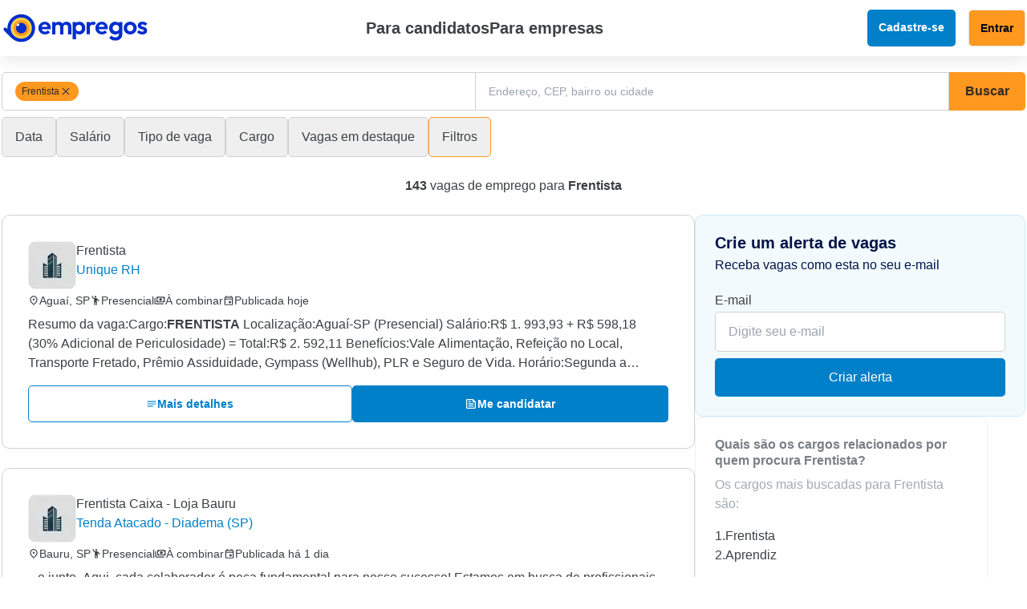

--- FILE ---
content_type: text/html;charset=utf-8
request_url: https://www.empregos.com.br/vagas/frentista
body_size: 24561
content:
<!DOCTYPE html><html  lang="pt-BR"><head><meta charset="utf-8">
<meta name="viewport" content="width=device-width, initial-scale=1">
<title>143 vagas de emprego para Frentista em todo o Brasil</title>
<link rel="preconnect" href="https://fonts.googleapis.com">
<link rel="preconnect" href="https://fonts.gstatic.com" crossorigin>
<link rel="stylesheet" href="https://static.empregos.com.br/assets/_nuxt/entry.B4jZZ7Cq.css" crossorigin>
<link rel="stylesheet" href="https://static.empregos.com.br/assets/_nuxt/FooterLinks.BnUBRMkM.css" crossorigin>
<style>:where(.i-ic\:baseline-whatsapp){display:inline-block;width:1em;height:1em;background-color:currentColor;-webkit-mask-image:var(--svg);mask-image:var(--svg);-webkit-mask-repeat:no-repeat;mask-repeat:no-repeat;-webkit-mask-size:100% 100%;mask-size:100% 100%;--svg:url("data:image/svg+xml,%3Csvg xmlns='http://www.w3.org/2000/svg' viewBox='0 0 24 24' width='24' height='24'%3E%3Cpath fill='black' d='M19.05 4.91A9.82 9.82 0 0 0 12.04 2c-5.46 0-9.91 4.45-9.91 9.91c0 1.75.46 3.45 1.32 4.95L2.05 22l5.25-1.38c1.45.79 3.08 1.21 4.74 1.21c5.46 0 9.91-4.45 9.91-9.91c0-2.65-1.03-5.14-2.9-7.01m-7.01 15.24c-1.48 0-2.93-.4-4.2-1.15l-.3-.18l-3.12.82l.83-3.04l-.2-.31a8.26 8.26 0 0 1-1.26-4.38c0-4.54 3.7-8.24 8.24-8.24c2.2 0 4.27.86 5.82 2.42a8.18 8.18 0 0 1 2.41 5.83c.02 4.54-3.68 8.23-8.22 8.23m4.52-6.16c-.25-.12-1.47-.72-1.69-.81c-.23-.08-.39-.12-.56.12c-.17.25-.64.81-.78.97c-.14.17-.29.19-.54.06c-.25-.12-1.05-.39-1.99-1.23c-.74-.66-1.23-1.47-1.38-1.72c-.14-.25-.02-.38.11-.51c.11-.11.25-.29.37-.43s.17-.25.25-.41c.08-.17.04-.31-.02-.43s-.56-1.34-.76-1.84c-.2-.48-.41-.42-.56-.43h-.48c-.17 0-.43.06-.66.31c-.22.25-.86.85-.86 2.07s.89 2.4 1.01 2.56c.12.17 1.75 2.67 4.23 3.74c.59.26 1.05.41 1.41.52c.59.19 1.13.16 1.56.1c.48-.07 1.47-.6 1.67-1.18c.21-.58.21-1.07.14-1.18s-.22-.16-.47-.28'/%3E%3C/svg%3E")}:where(.i-logos\:facebook){display:inline-block;width:1em;height:1em;background-repeat:no-repeat;background-size:100% 100%;background-image:url("data:image/svg+xml,%3Csvg xmlns='http://www.w3.org/2000/svg' viewBox='0 0 256 256' width='256' height='256'%3E%3Cpath fill='%231877F2' d='M256 128C256 57.308 198.692 0 128 0S0 57.308 0 128c0 63.888 46.808 116.843 108 126.445V165H75.5v-37H108V99.8c0-32.08 19.11-49.8 48.348-49.8C170.352 50 185 52.5 185 52.5V84h-16.14C152.959 84 148 93.867 148 103.99V128h35.5l-5.675 37H148v89.445c61.192-9.602 108-62.556 108-126.445'/%3E%3Cpath fill='%23FFF' d='m177.825 165l5.675-37H148v-24.01C148 93.866 152.959 84 168.86 84H185V52.5S170.352 50 156.347 50C127.11 50 108 67.72 108 99.8V128H75.5v37H108v89.445A129 129 0 0 0 128 256a129 129 0 0 0 20-1.555V165z'/%3E%3C/svg%3E")}:where(.i-logos\:x){display:inline-block;width:0.99em;height:1em;background-repeat:no-repeat;background-size:100% 100%;background-image:url("data:image/svg+xml,%3Csvg xmlns='http://www.w3.org/2000/svg' viewBox='0 0 251 256' width='251' height='256'%3E%3Cpath d='M149.079 108.399L242.33 0h-22.098l-80.97 94.12L74.59 0H0l97.796 142.328L0 256h22.1l85.507-99.395L175.905 256h74.59L149.073 108.399zM118.81 143.58l-9.909-14.172l-78.84-112.773h33.943l63.625 91.011l9.909 14.173l82.705 118.3H186.3l-67.49-96.533z'/%3E%3C/svg%3E")}:where(.i-material-symbols\:close){display:inline-block;width:1em;height:1em;background-color:currentColor;-webkit-mask-image:var(--svg);mask-image:var(--svg);-webkit-mask-repeat:no-repeat;mask-repeat:no-repeat;-webkit-mask-size:100% 100%;mask-size:100% 100%;--svg:url("data:image/svg+xml,%3Csvg xmlns='http://www.w3.org/2000/svg' viewBox='0 0 24 24' width='24' height='24'%3E%3Cpath fill='black' d='M6.4 19L5 17.6l5.6-5.6L5 6.4L6.4 5l5.6 5.6L17.6 5L19 6.4L13.4 12l5.6 5.6l-1.4 1.4l-5.6-5.6z'/%3E%3C/svg%3E")}:where(.i-material-symbols\:hail){display:inline-block;width:1em;height:1em;background-color:currentColor;-webkit-mask-image:var(--svg);mask-image:var(--svg);-webkit-mask-repeat:no-repeat;mask-repeat:no-repeat;-webkit-mask-size:100% 100%;mask-size:100% 100%;--svg:url("data:image/svg+xml,%3Csvg xmlns='http://www.w3.org/2000/svg' viewBox='0 0 24 24' width='24' height='24'%3E%3Cpath fill='black' d='M4 22v-6h3v6zm5 0V10.1q-1.25.425-1.625 1.563T7 14H5q0-3.2 1.875-5.1T12 7q2.5 0 3.75-1.238T17 2h2q0 2.2-.937 3.938T15 8.4V22h-2v-6h-2v6zm3-16q-.825 0-1.412-.587T10 4t.588-1.412T12 2t1.413.588T14 4t-.587 1.413T12 6'/%3E%3C/svg%3E")}:where(.i-material-symbols\:link){display:inline-block;width:1em;height:1em;background-color:currentColor;-webkit-mask-image:var(--svg);mask-image:var(--svg);-webkit-mask-repeat:no-repeat;mask-repeat:no-repeat;-webkit-mask-size:100% 100%;mask-size:100% 100%;--svg:url("data:image/svg+xml,%3Csvg xmlns='http://www.w3.org/2000/svg' viewBox='0 0 24 24' width='24' height='24'%3E%3Cpath fill='black' d='M11 17H7q-2.075 0-3.537-1.463T2 12t1.463-3.537T7 7h4v2H7q-1.25 0-2.125.875T4 12t.875 2.125T7 15h4zm-3-4v-2h8v2zm5 4v-2h4q1.25 0 2.125-.875T20 12t-.875-2.125T17 9h-4V7h4q2.075 0 3.538 1.463T22 12t-1.463 3.538T17 17z'/%3E%3C/svg%3E")}:where(.i-material-symbols\:mail-outline){display:inline-block;width:1em;height:1em;background-color:currentColor;-webkit-mask-image:var(--svg);mask-image:var(--svg);-webkit-mask-repeat:no-repeat;mask-repeat:no-repeat;-webkit-mask-size:100% 100%;mask-size:100% 100%;--svg:url("data:image/svg+xml,%3Csvg xmlns='http://www.w3.org/2000/svg' viewBox='0 0 24 24' width='24' height='24'%3E%3Cpath fill='black' d='M4 20q-.825 0-1.412-.587T2 18V6q0-.825.588-1.412T4 4h16q.825 0 1.413.588T22 6v12q0 .825-.587 1.413T20 20zm8-7L4 8v10h16V8zm0-2l8-5H4zM4 8V6v12z'/%3E%3C/svg%3E")}:where(.i-material-symbols\:menu){display:inline-block;width:1em;height:1em;background-color:currentColor;-webkit-mask-image:var(--svg);mask-image:var(--svg);-webkit-mask-repeat:no-repeat;mask-repeat:no-repeat;-webkit-mask-size:100% 100%;mask-size:100% 100%;--svg:url("data:image/svg+xml,%3Csvg xmlns='http://www.w3.org/2000/svg' viewBox='0 0 24 24' width='24' height='24'%3E%3Cpath fill='black' d='M3 18v-2h18v2zm0-5v-2h18v2zm0-5V6h18v2z'/%3E%3C/svg%3E")}:where(.i-material-symbols\:notifications-outline){display:inline-block;width:1em;height:1em;background-color:currentColor;-webkit-mask-image:var(--svg);mask-image:var(--svg);-webkit-mask-repeat:no-repeat;mask-repeat:no-repeat;-webkit-mask-size:100% 100%;mask-size:100% 100%;--svg:url("data:image/svg+xml,%3Csvg xmlns='http://www.w3.org/2000/svg' viewBox='0 0 24 24' width='24' height='24'%3E%3Cpath fill='black' d='M4 19v-2h2v-7q0-2.075 1.25-3.687T10.5 4.2v-.7q0-.625.438-1.062T12 2t1.063.438T13.5 3.5v.7q2 .5 3.25 2.113T18 10v7h2v2zm8 3q-.825 0-1.412-.587T10 20h4q0 .825-.587 1.413T12 22m-4-5h8v-7q0-1.65-1.175-2.825T12 6T9.175 7.175T8 10z'/%3E%3C/svg%3E")}:where(.i-material-symbols\:search){display:inline-block;width:1em;height:1em;background-color:currentColor;-webkit-mask-image:var(--svg);mask-image:var(--svg);-webkit-mask-repeat:no-repeat;mask-repeat:no-repeat;-webkit-mask-size:100% 100%;mask-size:100% 100%;--svg:url("data:image/svg+xml,%3Csvg xmlns='http://www.w3.org/2000/svg' viewBox='0 0 24 24' width='24' height='24'%3E%3Cpath fill='black' d='m19.6 21l-6.3-6.3q-.75.6-1.725.95T9.5 16q-2.725 0-4.612-1.888T3 9.5t1.888-4.612T9.5 3t4.613 1.888T16 9.5q0 1.1-.35 2.075T14.7 13.3l6.3 6.3zM9.5 14q1.875 0 3.188-1.312T14 9.5t-1.312-3.187T9.5 5T6.313 6.313T5 9.5t1.313 3.188T9.5 14'/%3E%3C/svg%3E")}:where(.i-material-symbols\:share-outline){display:inline-block;width:1em;height:1em;background-color:currentColor;-webkit-mask-image:var(--svg);mask-image:var(--svg);-webkit-mask-repeat:no-repeat;mask-repeat:no-repeat;-webkit-mask-size:100% 100%;mask-size:100% 100%;--svg:url("data:image/svg+xml,%3Csvg xmlns='http://www.w3.org/2000/svg' viewBox='0 0 24 24' width='24' height='24'%3E%3Cpath fill='black' d='M17 22q-1.25 0-2.125-.875T14 19q0-.15.075-.7L7.05 14.2q-.4.375-.925.588T5 15q-1.25 0-2.125-.875T2 12t.875-2.125T5 9q.6 0 1.125.213t.925.587l7.025-4.1q-.05-.175-.062-.337T14 5q0-1.25.875-2.125T17 2t2.125.875T20 5t-.875 2.125T17 8q-.6 0-1.125-.213T14.95 7.2l-7.025 4.1q.05.175.063.338T8 12t-.012.363t-.063.337l7.025 4.1q.4-.375.925-.587T17 16q1.25 0 2.125.875T20 19t-.875 2.125T17 22m0-2q.425 0 .713-.287T18 19t-.288-.712T17 18t-.712.288T16 19t.288.713T17 20M5 13q.425 0 .713-.288T6 12t-.288-.712T5 11t-.712.288T4 12t.288.713T5 13m12-7q.425 0 .713-.288T18 5t-.288-.712T17 4t-.712.288T16 5t.288.713T17 6m0-1'/%3E%3C/svg%3E")}:where(.i-material-symbols\:tune){display:inline-block;width:1em;height:1em;background-color:currentColor;-webkit-mask-image:var(--svg);mask-image:var(--svg);-webkit-mask-repeat:no-repeat;mask-repeat:no-repeat;-webkit-mask-size:100% 100%;mask-size:100% 100%;--svg:url("data:image/svg+xml,%3Csvg xmlns='http://www.w3.org/2000/svg' viewBox='0 0 24 24' width='24' height='24'%3E%3Cpath fill='black' d='M11 21v-6h2v2h8v2h-8v2zm-8-2v-2h6v2zm4-4v-2H3v-2h4V9h2v6zm4-2v-2h10v2zm4-4V3h2v2h4v2h-4v2zM3 7V5h10v2z'/%3E%3C/svg%3E")}:where(.i-mdi\:chevron-down){display:inline-block;width:1em;height:1em;background-color:currentColor;-webkit-mask-image:var(--svg);mask-image:var(--svg);-webkit-mask-repeat:no-repeat;mask-repeat:no-repeat;-webkit-mask-size:100% 100%;mask-size:100% 100%;--svg:url("data:image/svg+xml,%3Csvg xmlns='http://www.w3.org/2000/svg' viewBox='0 0 24 24' width='24' height='24'%3E%3Cpath fill='black' d='M7.41 8.58L12 13.17l4.59-4.59L18 10l-6 6l-6-6z'/%3E%3C/svg%3E")}:where(.i-mdi\:linkedin){display:inline-block;width:1em;height:1em;background-color:currentColor;-webkit-mask-image:var(--svg);mask-image:var(--svg);-webkit-mask-repeat:no-repeat;mask-repeat:no-repeat;-webkit-mask-size:100% 100%;mask-size:100% 100%;--svg:url("data:image/svg+xml,%3Csvg xmlns='http://www.w3.org/2000/svg' viewBox='0 0 24 24' width='24' height='24'%3E%3Cpath fill='black' d='M19 3a2 2 0 0 1 2 2v14a2 2 0 0 1-2 2H5a2 2 0 0 1-2-2V5a2 2 0 0 1 2-2zm-.5 15.5v-5.3a3.26 3.26 0 0 0-3.26-3.26c-.85 0-1.84.52-2.32 1.3v-1.11h-2.79v8.37h2.79v-4.93c0-.77.62-1.4 1.39-1.4a1.4 1.4 0 0 1 1.4 1.4v4.93zM6.88 8.56a1.68 1.68 0 0 0 1.68-1.68c0-.93-.75-1.69-1.68-1.69a1.69 1.69 0 0 0-1.69 1.69c0 .93.76 1.68 1.69 1.68m1.39 9.94v-8.37H5.5v8.37z'/%3E%3C/svg%3E")}</style>
<link rel="modulepreload" as="script" crossorigin href="https://static.empregos.com.br/assets/_nuxt/BQRrxi9Q.js">
<link rel="preload" as="font" crossorigin href="https://static.empregos.com.br/assets/_fonts/hyXRQFMC__ETXeDYEW_Z7n0USN8T1spF0v1kxHY4LHI-k5f_rc3pkKX1c3NtOCtbASZ3ikt4RdnfTHJ_Tv4Eh1I.woff2">
<link rel="preload" as="font" crossorigin href="https://static.empregos.com.br/assets/_fonts/1ZTlEDqU4DtwDJiND8f6qaugUpa0RIDvQl-v7iM6l54-xbIqmt2nwyxkEDgGkAuEFptm91lLzeey1Z4bHpDWmQQ.woff">
<link rel="modulepreload" as="script" crossorigin href="https://static.empregos.com.br/assets/_nuxt/tkNKG4e1.js">
<link rel="modulepreload" as="script" crossorigin href="https://static.empregos.com.br/assets/_nuxt/CNPf00C9.js">
<link rel="modulepreload" as="script" crossorigin href="https://static.empregos.com.br/assets/_nuxt/D-GQpP8w.js">
<link rel="modulepreload" as="script" crossorigin href="https://static.empregos.com.br/assets/_nuxt/B9GjeIou.js">
<link rel="modulepreload" as="script" crossorigin href="https://static.empregos.com.br/assets/_nuxt/DnBQL3Fu.js">
<link rel="modulepreload" as="script" crossorigin href="https://static.empregos.com.br/assets/_nuxt/D8C9ao3Z.js">
<link rel="modulepreload" as="script" crossorigin href="https://static.empregos.com.br/assets/_nuxt/BNTLyrbt.js">
<link rel="modulepreload" as="script" crossorigin href="https://static.empregos.com.br/assets/_nuxt/yWBrzHYJ.js">
<link rel="modulepreload" as="script" crossorigin href="https://static.empregos.com.br/assets/_nuxt/B7PGMnPg.js">
<link rel="preload" as="fetch" fetchpriority="low" crossorigin="anonymous" href="https://static.empregos.com.br/assets/_nuxt/builds/meta/aad14d02-d135-410e-a6ee-eb48a272d58d.json">
<link rel="prefetch" as="image" type="image/svg+xml" href="https://static.empregos.com.br/assets/_nuxt/logo.IAkruRZb.svg">
<link rel="prefetch" as="image" type="image/png" href="https://static.empregos.com.br/assets/_nuxt/imagem.BP1n20K5.png">
<link rel="prefetch" as="script" crossorigin href="https://static.empregos.com.br/assets/_nuxt/BmPl6ain.js">
<link rel="prefetch" as="script" crossorigin href="https://static.empregos.com.br/assets/_nuxt/Djp34eQr.js">
<link rel="prefetch" as="script" crossorigin href="https://static.empregos.com.br/assets/_nuxt/BIOb27FN.js">
<link rel="prefetch" as="script" crossorigin href="https://static.empregos.com.br/assets/_nuxt/glQC-4uu.js">
<link rel="prefetch" as="script" crossorigin href="https://static.empregos.com.br/assets/_nuxt/Ditu7QQf.js">
<link rel="prefetch" as="script" crossorigin href="https://static.empregos.com.br/assets/_nuxt/r6NHi-Ft.js">
<link rel="prefetch" as="script" crossorigin href="https://static.empregos.com.br/assets/_nuxt/B_l-JoA8.js">
<link rel="prefetch" as="image" type="image/png" href="https://static.empregos.com.br/assets/_nuxt/empty.KCLNJEOJ.png">
<link rel="canonical" href="https://www.empregos.com.br/vagas/frentista">
<meta name="description" content="Cadastre seu currículo GRÁTIS. 143 vagas para Frentista em todo o Brasil atualizadas hoje no Empregos.com.br.">
<meta property="og:url" content="https://www.empregos.com.br/vagas/frentista">
<meta property="og:title" content="143 vagas de emprego de Frentista em todo o Brasil">
<meta property="og:description" content="Cadastre seu currículo GRÁTIS. 143 vagas para Frentista em todo o Brasil atualizadas hoje no Empregos.com.br.">
<meta name="robots" content="index, follow">
<meta name="x-has-results" content>
<meta name="x-results-count" content="143">
<script type="module" src="https://static.empregos.com.br/assets/_nuxt/BQRrxi9Q.js" crossorigin></script></head><body><div id="__nuxt"><div><header class="h-[80px] lg:h-[70px] flex items-center header-shadow z-30 bg-white relative" data-v-daf245b6><div class="cmp-general-container container max-w-[1276px] p-0" data-v-daf245b6><!--[--><div class="flex items-center justify-between w-full p-6 lg:p-0" data-v-daf245b6><!----><div class="relative block lg:hidden" data-v-daf245b6><button id="hamburguer-menu" class="block lg:hidden" data-v-daf245b6><span class="iconify i-material-symbols:menu text-2xl text-laranja100" aria-hidden="true" style="" data-v-daf245b6></span><span class="sr-only" data-v-daf245b6>hamburguer menu empregos</span></button><!----></div><a href="https://www.empregos.com.br" title="Empregos.com" data-v-daf245b6><img src="https://static.empregos.com.br/assets/_nuxt/logo.IAkruRZb.svg" alt="Logo Empregos.com" class="w-[162px] h-[32px] md:w-[184px] md:h-[36px]" title="Empregos.com" data-v-daf245b6></a><div class="hidden lg:flex gap-8 mr-[60px]" data-v-daf245b6><div class="flex items-center gap-2 relative drop-candidate" data-v-daf245b6><span class="font-semibold text-xl text-cinza90 cursor-pointer" data-v-daf245b6> Para candidatos </span><span class="iconify i-mdi:chevron-down cursor-pointer text-laranja100 text-2xl" aria-hidden="true" style="" data-v-daf245b6></span><!----></div><a href="https://b2b.empregos.com.br" class="font-semibold text-xl text-cinza90" data-v-daf245b6> Para empresas </a></div><!----><div class="flex" data-v-daf245b6><div class="flex space-x-4" data-v-daf245b6><a href="https://www.empregos.com.br/formulario-curriculo" class="font-bold text-sm text-white bg-ciano100 hidden lg:block py-3 px-[14px] rounded-[5px]" data-v-daf245b6> Cadastre-se </a><a href="https://www.empregos.com.br/candidato/login.aspx" class="font-bold md:font-bold text-sm border-[1px] bg-laranja100 text-laranja-200 py-3 px-[14px] rounded-[5px]" data-v-daf245b6> Entrar </a></div></div></div><!--]--></div></header><!--[--><div class="cmp-general-container container max-w-[1276px] p-0 pg-vagas-index mt-5 px-6 lg:px-0"><!--[--><div class="p-4 shadow rounded md:p-0 md:shadow-none md:rounded-none"><div class="w-full flex flex-col md:flex-row gap-2 md:gap-0 mb-2"><div class="cmp-suggest-role flex flex-col flex-1 relative bg-white hidden md:flex"><div id="wrapper" class="w-full min-w-max max-w-[592.72px] overflow-hidden border border-cinza20 px-4 md:pl-4 md:pr-0 h-full rounded-[5px] md:rounded-r-none md:rounded-l-[5px] text-[#666666] text-sm flex items-center gap-2 flex-nowrap"><span class="iconify i-material-symbols:search text-xl md:text-2xl hidden md:block" aria-hidden="true" style=""></span><div id="keyword-tag-container" class="flex gap-1 max-w-[310px] overflow-x-auto overflow-y-hidden whitespace-nowrap shrink-0 scrollbar-hide"><!--[--><div class="whitespace-nowrap py-1 rounded-full hidden md:flex items-center px-2 gap-1 max-w-full bg-laranja100"><span class="text-xs cursor-default truncate text-laranja200">Frentista</span><img src="https://static.empregos.com.br/icons/close-rounded.svg" alt="Close icon" class="cursor-pointer h-4 w-4"></div><!--]--></div><input value="" placeholder="" class="h-10 md:h-full mr-1 lg:mr-0 text-xs lg:text-sm flex flex-1"><span class="iconify i-material-symbols:search text-xl md:text-2xl md:hidden block" aria-hidden="true" style=""></span></div><!----></div><div class="flex flex-col flex-1 relative bg-white hidden md:flex"><div class="w-full min-w-max border md:border-l-0 md:border-r md:border-t md:border-b border-cinza20 pl-4 h-10 md:h-full text-[#666666] text-base md:text-sm rounded-[5px] md:rounded-none flex items-center gap-2"><span class="iconify i-material-symbols:search text-laranja100 block md:hidden" aria-hidden="true" style=""></span><div id="keyword-tag-container" class="flex gap-1 max-w-[310px] overflow-x-auto overflow-y-hidden whitespace-nowrap shrink-0 scrollbar-hide"><!----></div><input value="" placeholder="Endereço, CEP, bairro ou cidade" class="w-full text-[#666666]"></div><!----></div><button id="search-button" title="Buscar" class="h-10 md:h-auto cursor-pointer bg-laranja100 hover:opacity-90 text-laranja200 font-bold text-sm md:text-base py-3 px-5 rounded-[5px] md:rounded-r-[5px] md:rounded-l-none flex items-center justify-center hidden md:flex"> Buscar </button><div class="flex flex-col flex-1 relative bg-white flex md:hidden"><div class="w-full min-w-max border border-cinza20 px-4 md:pl-4 md:pr-0 h-full rounded-[5px] md:rounded-r-none md:rounded-l-[5px] text-[#666666] text-sm flex items-center gap-2"><span class="iconify i-material-symbols:search text-xl md:text-2xl hidden md:block" aria-hidden="true" style=""></span><input value="Frentista" placeholder="Digite um cargo ou palavra-chave" class="h-10 md:h-full mr-1 lg:mr-0 text-base flex flex-1"><span class="iconify i-material-symbols:search text-xl md:text-2xl md:hidden block" aria-hidden="true" style=""></span></div><!----></div><div class="cmp-suggest-location-placeholder relative block md:hidden" style=""><button class="w-full min-w-max border border-cinza20 px-4 md:pl-4 md:pr-0 h-full rounded-[5px] md:rounded-r-none md:rounded-l-[5px] text-[#666666] text-sm flex items-center gap-2"><input value="" placeholder="Digite um endereço, CEP, bairro, rua ou cidade" class="w-full min-w-max h-10 md:h-full text-[#666666] text-base"></button><!----></div></div><div id="filters" class="mb-2 flex items-center gap-1 lg:gap-2"><!----><div class="cmp-search-filters-radio hidden lg:block"><div class="relative"><button class="relative flex items-center gap-0 md:gap-2 border border-[#D1D1D1] max-w-max rounded-[5px] py-3 px-3 lg:px-4"><h3 class="text-cinza90 cursor-pointer text-sm lg:text-base text-nowrap">Data</h3><span class="iconify i-mdi:chevron-down cursor-pointer" aria-hidden="true" style=""></span><!----></button><!----></div></div><div class="cmp-search-filters-dual-range hidden lg:block"><div class="relative"><button class="relative flex items-center gap-1 md:gap-2 border border-[#D1D1D1] max-w-max rounded-[5px] py-3 px-3 lg:px-4"><span class="text-cinza90 cursor-pointer text-sm lg:text-base">Salário</span><span class="iconify i-mdi:chevron-down cursor-pointer" aria-hidden="true" style=""></span><!----></button><div style="display:none;" class="hidden lg:block absolute top-[50px] left-[-1px] shadow-lg rounded-[5px] p-6 bg-white z-10"><div class="single-range"><div class="flex gap-2 justify-between items-center pb-4"><div class="flex flex-row items-center space-x-2 w-full"><span class="text-sm text-[#505659]">De</span><input value="0" min="0" max="50000" step="500" class="border border-cinza20 text-cinza50 rounded-sm p-2 w-32 flex gap-1"></div><div class="flex flex-row items-center space-x-2 w-full"><span class="text-sm text-[#505659]">Até</span><input value="0" min="0" max="50000" step="500" class="border border-cinza20 text-cinza50 rounded-sm p-2 w-32 flex gap-1"></div></div></div><div class="flex gap-3"><button class="font-bold text-sm text-laranja200 border border-black bg-white py-3 px-7 rounded-[5px] text-nowrap w-full"> Limpar filtro </button><button class="font-bold text-sm text-laranja200 border border-laranja100 bg-laranja100 py-3 px-7 rounded-[5px] text-nowrap w-full"> Aplicar filtro </button></div></div></div><div id="onlymobile" style="display:none;" class="block lg:hidden bg-black/50 fixed w-full h-full top-0 left-0 z-20"><div class="block lg:hidden h-1/3 z-50 fixed bg-white rounded min-w-[256px] shadow bottom-0 left-0 w-full rounded-t-[25px] p-6"><span class="text-cinza90 font-bold text-lg">Salário</span><hr class="my-6"><div class="single-range"><div class="flex gap-2 justify-between items-center pb-4"><div class="flex flex-row items-center space-x-2"><span class="text-sm text-[#505659]">De</span><input value="0" min="0" max="50000" step="500" class="border border-cinza20 text-cinza50 rounded-sm p-2 w-32 flex gap-1"></div><div class="flex flex-row items-center space-x-2"><span class="text-sm text-[#505659]">Até</span><input value="0" min="0" max="50000" step="500" class="border border-cinza20 text-cinza50 rounded-sm p-2 w-32 flex gap-1"></div></div></div><div class="flex gap-3"><button class="font-bold text-sm text-laranja200 border border-black bg-white py-3 px-7 rounded-[5px] text-nowrap w-full"> Limpar filtro </button><button class="font-bold text-sm text-laranja200 border border-laranja100 bg-laranja100 py-3 px-7 rounded-[5px] text-nowrap w-full"> Aplicar filtro </button></div></div></div></div><div class="cmp-search-filters-job-type hidden lg:block"><div class="relative"><button class="relative flex items-center gap-2 border border-laranja100 lg:border-[#D1D1D1] max-w-max rounded-[5px] py-3 px-3 lg:px-4"><h3 class="text-cinza90 cursor-pointer text-sm lg:text-base">Tipo de vaga</h3><span class="iconify i-mdi:chevron-down cursor-pointer" aria-hidden="true" style=""></span><!----></button><!----></div><div id="onlymobile" style="display:none;" class="block lg:hidden bg-black/50 fixed w-full h-full top-0 left-0 z-20"><div class="block lg:hidden h-1/3 z-50 fixed bg-white rounded min-w-[256px] shadow bottom-0 left-0 w-full rounded-t-[25px] p-6"><span class="text-cinza90 font-bold text-lg">Tipo de vaga</span><hr class="my-6"><div class=""><div class="flex gap-2"><!--[--><div><input id="Presencial0" class="hidden" type="checkbox" name="Presencial" value="Presencial"><label for="Presencial0" class="border border-[#A1ABB2] bg-white font-normal leading-5 cursor-pointer flex flex-col gap-1 text-sm text-cinza90 p-4 w-28"><span class="iconify i-material-symbols:hail cursor-pointer text-2xl text-ciano90" aria-hidden="true" style=""></span><span class="text-ciano90 font-semibold">Presencial</span></label></div><!--]--></div><div class="flex gap-3 mt-6"><button class="font-bold text-sm text-laranja200 border border-black bg-white py-3 px-7 rounded-[5px] text-nowrap w-full"> Limpar filtro </button><button class="font-bold text-sm text-laranja200 border border-laranja100 bg-laranja100 py-3 px-7 rounded-[5px] text-nowrap w-full"> Aplicar filtro </button></div></div></div></div></div><div class="cmp-search-filters-checkbox hidden lg:block"><div class="relative"><button class="relative flex items-center gap-0 md:gap-2 border border-[#D1D1D1] max-w-max rounded-[5px] py-3 px-3 lg:px-4"><h3 class="text-cinza90 cursor-pointer text-sm lg:text-base text-nowrap">Cargo</h3><span class="iconify i-mdi:chevron-down cursor-pointer" aria-hidden="true" style=""></span><!----></button><!----></div></div><div class="cmp-search-filters-job-sponsored hidden lg:block"><div class="relative"><button class="relative flex items-center gap-2 border border-[#D1D1D1] max-w-max rounded-[5px] py-3 px-3 lg:px-4"><h3 class="text-cinza90 cursor-pointer text-sm lg:text-base">Vagas em destaque</h3><span class="iconify i-mdi:chevron-down cursor-pointer" aria-hidden="true" style=""></span><!----></button><!----></div></div><div class="flex flex-1 justify-between gap-2"><button class="text-sm font-bold text-[#505659] flex items-center gap-1 md:hidden" style="display:none;"><img src="https://static.empregos.com.br/icons/close-rounded.svg" class="cursor-pointer w-[18px] h-[18px]"><span>Limpar</span></button><div class="cmp-search-filters-more flex flex-col divide-y"><div class="relative"><button class="flex-1 relative flex items-center justify-center gap-1 md:gap-2 border border-laranja100 rounded-[5px] py-3 px-4"><span class="iconify i-material-symbols:tune cursor-pointer" aria-hidden="true" style=""></span><span class="text-cinza90 cursor-pointer text-sm lg:text-base">Filtros</span><!----></button></div><!----><!----></div><button id="search-button" title="Buscar" class="flex-1 cursor-pointer bg-laranja100 hover:opacity-90 text-laranja200 font-bold text-sm md:text-base py-3 px-4 rounded-[5px] md:rounded-r-[5px] md:rounded-l-none flex items-center justify-center gap-1 md:hidden"><p class="flex justify-center gap-1 items-center"><span class="iconify i-material-symbols:search" aria-hidden="true" style=""></span> <span class="text-nowrap">Buscar vagas</span></p></button></div><!----></div></div><!----><div><div class="my-6"><div class="text-center font-normal text-cinza90 text-sm lg:text-base flex flex-col mx-auto"><h1><span class="font-semibold">143</span><span> vagas de emprego</span><!----><span><span> para </span><span class="font-semibold">Frentista</span></span><!----><!----><!----><!----></h1></div></div><div class="w-full flex flex-col lg:flex-row lg:gap-12"><div class="lg:max-w-[864px] lg:min-w-[864px] flex flex-col gap-2"><!--[--><div><div id="job-card" class="cmp-job-card-area-expand p-6 lg:p-8 relative shadow-mobile lg:shadow-none shadow-left-lg border-collapse cursor-pointer outline-none border border-cinza-20 mb-6 lg:border-b lg:border-cinza20 border-collapse rounded-[10px]" role="button" tabindex="0" aria-label="Abrir detalhes da vaga Frentista" expand-clickable-area="true"><div class="flex items-start gap-3"><a href="https://empregos.com.br/empresa/unique-rh/e-472439" rel="noopener noreferrer" target="_blank" class="text-sm lg:text-base text-ciano100 font-normal leading-[18px] text-wrap"><img src="https://static.empregos.com.br/b2c/image/defaultcompany.png" class="object-cover rounded-[10px] h-[60px]  w-[60px] min-w-[60px] min-h-[60px]" alt="Logo da empresa Unique RH"></a><div class="flex flex-col"><h2 class="max-w-96 break-words"><span class="text-base text-cinza90 font-medium leading-[18px]">Frentista</span></h2><h3><a href="https://empregos.com.br/empresa/unique-rh/e-472439" rel="noopener noreferrer" target="_blank" class="text-sm lg:text-base text-ciano100 font-normal leading-[18px] text-wrap">Unique RH</a></h3></div><div class="block right-8 static lg:absolute top-8 ml-auto lg:ml-0 self-start mt-1 lg:mt-0"><!--[--><div class="relative w-full"><button id="share" class="ml-auto self-center" aria-label="Compartilhar vaga"><span class="iconify i-material-symbols:share-outline cursor-pointer text-xl" aria-hidden="true" style=""></span><span class="sr-only">Compartilhar vaga</span></button></div><div style="display:none;" id="share-modal-mobile" class="block lg:hidden bg-black/50 fixed w-full h-dvh top-0 left-0 z-50"><div class="block lg:hidden h-3/6 z-50 fixed bg-white rounded min-w-[256px] shadow bottom-0 left-0 w-full rounded-t-[25px] p-6"><p class="font-semibold text-cinza90 text-base leading-5 break-words mb-4"> Que tal compartilhar esta vaga? </p><hr class="my-4"><div><a href="mailto:?subject=Frentista&amp;body=%2Fvaga%2F11267743%2Ffrentista-em-aguai-sp" target="_blank" rel="noopener noreferrer" class="flex items-center gap-6 py-4 pr-4 border-b border-b-cinza10"><span class="iconify i-material-symbols:mail-outline cursor-pointer text-xl text-[#FF4B4B]" aria-hidden="true" style=""></span><span class="text-sm font-normal leading-4 text-cinza90">Email</span></a><a href="https://wa.me/?text=%2Fvaga%2F11267743%2Ffrentista-em-aguai-sp" target="_blank" rel="noopener noreferrer" class="flex items-center gap-6 py-4 pr-4 border-b border-b-cinza1"><span class="iconify i-ic:baseline-whatsapp cursor-pointer text-xl text-[#00DFAB]" aria-hidden="true" style=""></span><span class="text-sm font-normal leading-4 text-cinza90">WhatsApp</span></a><a href="https://www.linkedin.com/shareArticle?url=%2Fvaga%2F11267743%2Ffrentista-em-aguai-sp&amp;title=frentista" target="_blank" rel="noopener noreferrer" class="flex items-center gap-6 py-4 pr-4 border-b border-b-cinza1"><span class="iconify i-mdi:linkedin cursor-pointer text-xl text-[#0063A0]" aria-hidden="true" style=""></span><span class="text-sm font-normal leading-4 text-cinza90">LinkedIn</span></a><a href="https://www.facebook.com/sharer/sharer.php?u=%2Fvaga%2F11267743%2Ffrentista-em-aguai-sp" target="_blank" rel="noopener noreferrer" class="flex items-center gap-6 py-4 pr-4 border-b border-b-cinza1"><span class="iconify i-logos:facebook cursor-pointer text-xl text-[#0063A0]" aria-hidden="true" style=""></span><span class="text-sm font-normal leading-4 text-cinza90">Facebook</span></a><a href="https://x.com/intent/tweet?text=Frentista&amp;url=%2Fvaga%2F11267743%2Ffrentista-em-aguai-sp" target="_blank" rel="noopener noreferrer" class="flex items-center gap-6 py-4 pr-4 border-b border-b-cinza1"><span class="iconify i-logos:x cursor-pointer text-xl text-[#0063A0]" aria-hidden="true" style=""></span><span class="text-sm font-normal leading-4 text-cinza90"> X (Twitter) </span></a><button class="flex items-center gap-6 py-4 pr-4 border-b border-b-cinza1 w-full"><span class="iconify i-material-symbols:link cursor-pointer text-xl text-cinza90 transition-colors duration-200" aria-hidden="true" style=""></span><span class="text-sm font-normal leading-4 text-cinza90">Copiar link</span></button></div></div></div><div style="display:none;" id="share-modal-desktop" class="hidden lg:flex items-center justify-center fixed inset-0 bg-black/50 z-50"><div class="hidden lg:block bg-white rounded-lg shadow p-6 w-full max-w-md"><p class="font-semibold text-cinza90 text-base leading-5 break-words mb-4"> Que tal compartilhar esta vaga? </p><hr class="my-4"><div><a href="mailto:?subject=Frentista&amp;body=%2Fvaga%2F11267743%2Ffrentista-em-aguai-sp" target="_blank" rel="noopener noreferrer" class="flex items-center gap-6 py-4 pr-4 border-b border-b-cinza10"><span class="iconify i-material-symbols:mail-outline cursor-pointer text-xl text-[#FF4B4B]" aria-hidden="true" style=""></span><span class="text-sm font-normal leading-4 text-cinza90">Email</span></a><a href="https://wa.me/?text=%2Fvaga%2F11267743%2Ffrentista-em-aguai-sp" target="_blank" rel="noopener noreferrer" class="flex items-center gap-6 py-4 pr-4 border-b border-b-cinza1"><span class="iconify i-ic:baseline-whatsapp cursor-pointer text-xl text-[#00DFAB]" aria-hidden="true" style=""></span><span class="text-sm font-normal leading-4 text-cinza90">WhatsApp</span></a><a href="https://www.linkedin.com/shareArticle?url=%2Fvaga%2F11267743%2Ffrentista-em-aguai-sp&amp;title=frentista" target="_blank" rel="noopener noreferrer" class="flex items-center gap-6 py-4 pr-4 border-b border-b-cinza1"><span class="iconify i-mdi:linkedin cursor-pointer text-xl text-[#0063A0]" aria-hidden="true" style=""></span><span class="text-sm font-normal leading-4 text-cinza90">LinkedIn</span></a><a href="https://www.facebook.com/sharer/sharer.php?u=%2Fvaga%2F11267743%2Ffrentista-em-aguai-sp" target="_blank" rel="noopener noreferrer" class="flex items-center gap-6 py-4 pr-4 border-b border-b-cinza1"><span class="iconify i-logos:facebook cursor-pointer text-xl text-[#0063A0]" aria-hidden="true" style=""></span><span class="text-sm font-normal leading-4 text-cinza90">Facebook</span></a><a href="https://x.com/intent/tweet?text=Frentista&amp;url=%2Fvaga%2F11267743%2Ffrentista-em-aguai-sp" target="_blank" rel="noopener noreferrer" class="flex items-center gap-6 py-4 pr-4 border-b border-b-cinza1"><span class="iconify i-logos:x cursor-pointer text-xl text-[#0063A0]" aria-hidden="true" style=""></span><span class="text-sm font-normal leading-4 text-cinza90">X (Twitter)</span></a><button class="flex items-center gap-6 py-4 pr-4 border-b border-b-cinza1"><span class="iconify i-material-symbols:link cursor-pointer text-xl text-cinza90 transition-colors duration-200" aria-hidden="true" style=""></span><span class="text-sm font-normal leading-4 text-cinza90">Copiar link</span></button></div></div></div><!--]--></div><div class="hidden ml-auto lg:ml-0 lg:mr-auto self-start mt-1"><!--[--><div class="relative w-full"><button id="share" class="ml-auto self-center" aria-label="Compartilhar vaga"><span class="iconify i-material-symbols:share-outline cursor-pointer text-xl" aria-hidden="true" style=""></span><span class="sr-only">Compartilhar vaga</span></button></div><div style="display:none;" id="share-modal-mobile" class="block lg:hidden bg-black/50 fixed w-full h-dvh top-0 left-0 z-50"><div class="block lg:hidden h-3/6 z-50 fixed bg-white rounded min-w-[256px] shadow bottom-0 left-0 w-full rounded-t-[25px] p-6"><p class="font-semibold text-cinza90 text-base leading-5 break-words mb-4"> Que tal compartilhar esta vaga? </p><hr class="my-4"><div><a href="mailto:?subject=Frentista&amp;body=%2Fvaga%2F11267743%2Ffrentista-em-aguai-sp" target="_blank" rel="noopener noreferrer" class="flex items-center gap-6 py-4 pr-4 border-b border-b-cinza10"><span class="iconify i-material-symbols:mail-outline cursor-pointer text-xl text-[#FF4B4B]" aria-hidden="true" style=""></span><span class="text-sm font-normal leading-4 text-cinza90">Email</span></a><a href="https://wa.me/?text=%2Fvaga%2F11267743%2Ffrentista-em-aguai-sp" target="_blank" rel="noopener noreferrer" class="flex items-center gap-6 py-4 pr-4 border-b border-b-cinza1"><span class="iconify i-ic:baseline-whatsapp cursor-pointer text-xl text-[#00DFAB]" aria-hidden="true" style=""></span><span class="text-sm font-normal leading-4 text-cinza90">WhatsApp</span></a><a href="https://www.linkedin.com/shareArticle?url=%2Fvaga%2F11267743%2Ffrentista-em-aguai-sp&amp;title=frentista" target="_blank" rel="noopener noreferrer" class="flex items-center gap-6 py-4 pr-4 border-b border-b-cinza1"><span class="iconify i-mdi:linkedin cursor-pointer text-xl text-[#0063A0]" aria-hidden="true" style=""></span><span class="text-sm font-normal leading-4 text-cinza90">LinkedIn</span></a><a href="https://www.facebook.com/sharer/sharer.php?u=%2Fvaga%2F11267743%2Ffrentista-em-aguai-sp" target="_blank" rel="noopener noreferrer" class="flex items-center gap-6 py-4 pr-4 border-b border-b-cinza1"><span class="iconify i-logos:facebook cursor-pointer text-xl text-[#0063A0]" aria-hidden="true" style=""></span><span class="text-sm font-normal leading-4 text-cinza90">Facebook</span></a><a href="https://x.com/intent/tweet?text=Frentista&amp;url=%2Fvaga%2F11267743%2Ffrentista-em-aguai-sp" target="_blank" rel="noopener noreferrer" class="flex items-center gap-6 py-4 pr-4 border-b border-b-cinza1"><span class="iconify i-logos:x cursor-pointer text-xl text-[#0063A0]" aria-hidden="true" style=""></span><span class="text-sm font-normal leading-4 text-cinza90"> X (Twitter) </span></a><button class="flex items-center gap-6 py-4 pr-4 border-b border-b-cinza1 w-full"><span class="iconify i-material-symbols:link cursor-pointer text-xl text-cinza90 transition-colors duration-200" aria-hidden="true" style=""></span><span class="text-sm font-normal leading-4 text-cinza90">Copiar link</span></button></div></div></div><div style="display:none;" id="share-modal-desktop" class="hidden lg:flex items-center justify-center fixed inset-0 bg-black/50 z-50"><div class="hidden lg:block bg-white rounded-lg shadow p-6 w-full max-w-md"><p class="font-semibold text-cinza90 text-base leading-5 break-words mb-4"> Que tal compartilhar esta vaga? </p><hr class="my-4"><div><a href="mailto:?subject=Frentista&amp;body=%2Fvaga%2F11267743%2Ffrentista-em-aguai-sp" target="_blank" rel="noopener noreferrer" class="flex items-center gap-6 py-4 pr-4 border-b border-b-cinza10"><span class="iconify i-material-symbols:mail-outline cursor-pointer text-xl text-[#FF4B4B]" aria-hidden="true" style=""></span><span class="text-sm font-normal leading-4 text-cinza90">Email</span></a><a href="https://wa.me/?text=%2Fvaga%2F11267743%2Ffrentista-em-aguai-sp" target="_blank" rel="noopener noreferrer" class="flex items-center gap-6 py-4 pr-4 border-b border-b-cinza1"><span class="iconify i-ic:baseline-whatsapp cursor-pointer text-xl text-[#00DFAB]" aria-hidden="true" style=""></span><span class="text-sm font-normal leading-4 text-cinza90">WhatsApp</span></a><a href="https://www.linkedin.com/shareArticle?url=%2Fvaga%2F11267743%2Ffrentista-em-aguai-sp&amp;title=frentista" target="_blank" rel="noopener noreferrer" class="flex items-center gap-6 py-4 pr-4 border-b border-b-cinza1"><span class="iconify i-mdi:linkedin cursor-pointer text-xl text-[#0063A0]" aria-hidden="true" style=""></span><span class="text-sm font-normal leading-4 text-cinza90">LinkedIn</span></a><a href="https://www.facebook.com/sharer/sharer.php?u=%2Fvaga%2F11267743%2Ffrentista-em-aguai-sp" target="_blank" rel="noopener noreferrer" class="flex items-center gap-6 py-4 pr-4 border-b border-b-cinza1"><span class="iconify i-logos:facebook cursor-pointer text-xl text-[#0063A0]" aria-hidden="true" style=""></span><span class="text-sm font-normal leading-4 text-cinza90">Facebook</span></a><a href="https://x.com/intent/tweet?text=Frentista&amp;url=%2Fvaga%2F11267743%2Ffrentista-em-aguai-sp" target="_blank" rel="noopener noreferrer" class="flex items-center gap-6 py-4 pr-4 border-b border-b-cinza1"><span class="iconify i-logos:x cursor-pointer text-xl text-[#0063A0]" aria-hidden="true" style=""></span><span class="text-sm font-normal leading-4 text-cinza90">X (Twitter)</span></a><button class="flex items-center gap-6 py-4 pr-4 border-b border-b-cinza1"><span class="iconify i-material-symbols:link cursor-pointer text-xl text-cinza90 transition-colors duration-200" aria-hidden="true" style=""></span><span class="text-sm font-normal leading-4 text-cinza90">Copiar link</span></button></div></div></div><!--]--></div><!----><!----></div><div class="flex lg:hidden gap-1 items-center text-sm text-cinza90 font-normal mt-4"><img src="https://static.empregos.com.br/icons/location-on-outline.svg" class="cursor-pointer h-[14px] w-[14px]"><h3 title="Aguaí, SP">Aguaí, SP</h3></div><div class="flex flex-wrap lg:flex-nowrap lg:flex-row gap-y-1 gap-x-2 lg:gap-4 mt-1"><div class="hidden lg:flex gap-1 items-center text-sm text-cinza90 font-normal"><img src="https://static.empregos.com.br/icons/location-on-outline.svg" class="cursor-pointer h-[14px] w-[14px]"><h3 title="Aguaí, SP">Aguaí, SP</h3></div><div class="flex gap-1 items-center text-sm text-cinza90 font-normal"><img src="https://static.empregos.com.br/icons/emoji-people.svg" class="cursor-pointer h-[14px] w-[14px]"><span>Presencial</span></div><div class="md:hidden flex gap-1 items-center text-sm text-cinza90 font-normal"><img src="https://static.empregos.com.br/icons/work-outline.svg" class="cursor-pointer h-[14px] w-[14px]"> 1 vaga</div><div class="flex gap-1 items-center text-sm text-cinza90 font-normal"><img src="https://static.empregos.com.br/icons/payments-outline.svg" class="cursor-pointer h-[14px] w-[14px]"><h3>À combinar</h3></div><div class="flex gap-1 items-center text-sm text-cinza90 font-normal"><img src="https://static.empregos.com.br/icons/event-outline.svg" class="cursor-pointer h-[14px] w-[14px]"><h3>Publicada hoje</h3></div></div><div class="mt-2 mb-1"><div class="cursor-pointer"><div class="text-cinza90 text-sm lg:text-base font-normal break-words leading-[16px] line-clamp-5 md:line-clamp-3">Resumo da vaga:Cargo:<strong class="font-bold text-cinza90">FRENTISTA</strong> Localização:Aguaí-SP (Presencial) Salário:R$ 1. 993,93 + R$ 598,18 (30% Adicional de Periculosidade) = Total:R$ 2. 592,11 Benefícios:Vale Alimentação, Refeição no Local, Transporte Fretado, Prêmio Assiduidade, Gympass (Wellhub), PLR e Seguro de Vida. Horário:Segunda a Sábado (14h10min às 22h26min-1h de intervalo) Requisitos:Ensino Médio Completo. Desejável Carteira de Habilitação C/D. Experiência na função. Conhecimento Básico em Word e Excel. Disponibilidade de Horários. Residir na cidade de Aguaí-SP.</div></div></div><div class="whitespace-nowrap py-1 rounded-full hidden md:flex items-center px-2 gap-1 max-w-full bg-cinza10 max-w-max mt-4" style="display:none;"><span class="text-xs cursor-default truncate text-cinza50">Me candidatei</span><!----></div><div class="flex flex-wrap lg:flex-nowrap gap-1 mt-4"><a href="/vaga/11267743/frentista-em-aguai-sp" class="text-ciano100 font-bold flex items-center gap-1 border-ciano100 border rounded-[5px] justify-center w-full p-3 lg:py-3 lg:px-7 select-none" role="button" target="_blank"><img src="https://static.empregos.com.br/icons/notes.svg" class="cursor-pointer h-[14px] w-[14px]"><span class="text-sm text-nowrap">Mais detalhes</span></a><a href="https://www.empregos.com.br/formulario-curriculo?vagaTitulo=Frentista&amp;vg=11267743" rel="nofollow" target="_blank" class="text-white bg-ciano100 font-bold flex items-center gap-1 rounded-[5px] justify-center w-full py-3 px-5"><img src="https://static.empregos.com.br/icons/feed-outline.svg" class="cursor-pointer h-4 w-4"><span class="text-sm text-nowrap">Me candidatar</span></a></div></div><!----></div><div><div id="job-card" class="cmp-job-card-area-expand p-6 lg:p-8 relative shadow-mobile lg:shadow-none shadow-left-lg border-collapse cursor-pointer outline-none border border-cinza-20 mb-6 lg:border-b lg:border-cinza20 border-collapse rounded-[10px]" role="button" tabindex="0" aria-label="Abrir detalhes da vaga Frentista Caixa - Loja Bauru" expand-clickable-area="true"><div class="flex items-start gap-3"><a href="https://empregos.com.br/empresa/tenda-atacado--diadema-sp/e-99395" rel="noopener noreferrer" target="_blank" class="text-sm lg:text-base text-ciano100 font-normal leading-[18px] text-wrap"><img src="https://static.empregos.com.br/b2c/image/defaultcompany.png" class="object-cover rounded-[10px] h-[60px]  w-[60px] min-w-[60px] min-h-[60px]" alt="Logo da empresa Tenda Atacado - Diadema (SP)"></a><div class="flex flex-col"><h2 class="max-w-96 break-words"><span class="text-base text-cinza90 font-medium leading-[18px]">Frentista Caixa - Loja Bauru</span></h2><h3><a href="https://empregos.com.br/empresa/tenda-atacado--diadema-sp/e-99395" rel="noopener noreferrer" target="_blank" class="text-sm lg:text-base text-ciano100 font-normal leading-[18px] text-wrap">Tenda Atacado - Diadema (SP)</a></h3></div><div class="block right-8 static lg:absolute top-8 ml-auto lg:ml-0 self-start mt-1 lg:mt-0"><!--[--><div class="relative w-full"><button id="share" class="ml-auto self-center" aria-label="Compartilhar vaga"><span class="iconify i-material-symbols:share-outline cursor-pointer text-xl" aria-hidden="true" style=""></span><span class="sr-only">Compartilhar vaga</span></button></div><div style="display:none;" id="share-modal-mobile" class="block lg:hidden bg-black/50 fixed w-full h-dvh top-0 left-0 z-50"><div class="block lg:hidden h-3/6 z-50 fixed bg-white rounded min-w-[256px] shadow bottom-0 left-0 w-full rounded-t-[25px] p-6"><p class="font-semibold text-cinza90 text-base leading-5 break-words mb-4"> Que tal compartilhar esta vaga? </p><hr class="my-4"><div><a href="mailto:?subject=Frentista%20Caixa%20-%20Loja%20Bauru&amp;body=%2Fvaga%2F11264768%2Ffrentista-caixa-loja-bauru-em-bauru-sp" target="_blank" rel="noopener noreferrer" class="flex items-center gap-6 py-4 pr-4 border-b border-b-cinza10"><span class="iconify i-material-symbols:mail-outline cursor-pointer text-xl text-[#FF4B4B]" aria-hidden="true" style=""></span><span class="text-sm font-normal leading-4 text-cinza90">Email</span></a><a href="https://wa.me/?text=%2Fvaga%2F11264768%2Ffrentista-caixa-loja-bauru-em-bauru-sp" target="_blank" rel="noopener noreferrer" class="flex items-center gap-6 py-4 pr-4 border-b border-b-cinza1"><span class="iconify i-ic:baseline-whatsapp cursor-pointer text-xl text-[#00DFAB]" aria-hidden="true" style=""></span><span class="text-sm font-normal leading-4 text-cinza90">WhatsApp</span></a><a href="https://www.linkedin.com/shareArticle?url=%2Fvaga%2F11264768%2Ffrentista-caixa-loja-bauru-em-bauru-sp&amp;title=frentista-caixa--loja-bauru" target="_blank" rel="noopener noreferrer" class="flex items-center gap-6 py-4 pr-4 border-b border-b-cinza1"><span class="iconify i-mdi:linkedin cursor-pointer text-xl text-[#0063A0]" aria-hidden="true" style=""></span><span class="text-sm font-normal leading-4 text-cinza90">LinkedIn</span></a><a href="https://www.facebook.com/sharer/sharer.php?u=%2Fvaga%2F11264768%2Ffrentista-caixa-loja-bauru-em-bauru-sp" target="_blank" rel="noopener noreferrer" class="flex items-center gap-6 py-4 pr-4 border-b border-b-cinza1"><span class="iconify i-logos:facebook cursor-pointer text-xl text-[#0063A0]" aria-hidden="true" style=""></span><span class="text-sm font-normal leading-4 text-cinza90">Facebook</span></a><a href="https://x.com/intent/tweet?text=Frentista%20Caixa%20-%20Loja%20Bauru&amp;url=%2Fvaga%2F11264768%2Ffrentista-caixa-loja-bauru-em-bauru-sp" target="_blank" rel="noopener noreferrer" class="flex items-center gap-6 py-4 pr-4 border-b border-b-cinza1"><span class="iconify i-logos:x cursor-pointer text-xl text-[#0063A0]" aria-hidden="true" style=""></span><span class="text-sm font-normal leading-4 text-cinza90"> X (Twitter) </span></a><button class="flex items-center gap-6 py-4 pr-4 border-b border-b-cinza1 w-full"><span class="iconify i-material-symbols:link cursor-pointer text-xl text-cinza90 transition-colors duration-200" aria-hidden="true" style=""></span><span class="text-sm font-normal leading-4 text-cinza90">Copiar link</span></button></div></div></div><div style="display:none;" id="share-modal-desktop" class="hidden lg:flex items-center justify-center fixed inset-0 bg-black/50 z-50"><div class="hidden lg:block bg-white rounded-lg shadow p-6 w-full max-w-md"><p class="font-semibold text-cinza90 text-base leading-5 break-words mb-4"> Que tal compartilhar esta vaga? </p><hr class="my-4"><div><a href="mailto:?subject=Frentista%20Caixa%20-%20Loja%20Bauru&amp;body=%2Fvaga%2F11264768%2Ffrentista-caixa-loja-bauru-em-bauru-sp" target="_blank" rel="noopener noreferrer" class="flex items-center gap-6 py-4 pr-4 border-b border-b-cinza10"><span class="iconify i-material-symbols:mail-outline cursor-pointer text-xl text-[#FF4B4B]" aria-hidden="true" style=""></span><span class="text-sm font-normal leading-4 text-cinza90">Email</span></a><a href="https://wa.me/?text=%2Fvaga%2F11264768%2Ffrentista-caixa-loja-bauru-em-bauru-sp" target="_blank" rel="noopener noreferrer" class="flex items-center gap-6 py-4 pr-4 border-b border-b-cinza1"><span class="iconify i-ic:baseline-whatsapp cursor-pointer text-xl text-[#00DFAB]" aria-hidden="true" style=""></span><span class="text-sm font-normal leading-4 text-cinza90">WhatsApp</span></a><a href="https://www.linkedin.com/shareArticle?url=%2Fvaga%2F11264768%2Ffrentista-caixa-loja-bauru-em-bauru-sp&amp;title=frentista-caixa--loja-bauru" target="_blank" rel="noopener noreferrer" class="flex items-center gap-6 py-4 pr-4 border-b border-b-cinza1"><span class="iconify i-mdi:linkedin cursor-pointer text-xl text-[#0063A0]" aria-hidden="true" style=""></span><span class="text-sm font-normal leading-4 text-cinza90">LinkedIn</span></a><a href="https://www.facebook.com/sharer/sharer.php?u=%2Fvaga%2F11264768%2Ffrentista-caixa-loja-bauru-em-bauru-sp" target="_blank" rel="noopener noreferrer" class="flex items-center gap-6 py-4 pr-4 border-b border-b-cinza1"><span class="iconify i-logos:facebook cursor-pointer text-xl text-[#0063A0]" aria-hidden="true" style=""></span><span class="text-sm font-normal leading-4 text-cinza90">Facebook</span></a><a href="https://x.com/intent/tweet?text=Frentista%20Caixa%20-%20Loja%20Bauru&amp;url=%2Fvaga%2F11264768%2Ffrentista-caixa-loja-bauru-em-bauru-sp" target="_blank" rel="noopener noreferrer" class="flex items-center gap-6 py-4 pr-4 border-b border-b-cinza1"><span class="iconify i-logos:x cursor-pointer text-xl text-[#0063A0]" aria-hidden="true" style=""></span><span class="text-sm font-normal leading-4 text-cinza90">X (Twitter)</span></a><button class="flex items-center gap-6 py-4 pr-4 border-b border-b-cinza1"><span class="iconify i-material-symbols:link cursor-pointer text-xl text-cinza90 transition-colors duration-200" aria-hidden="true" style=""></span><span class="text-sm font-normal leading-4 text-cinza90">Copiar link</span></button></div></div></div><!--]--></div><div class="hidden ml-auto lg:ml-0 lg:mr-auto self-start mt-1"><!--[--><div class="relative w-full"><button id="share" class="ml-auto self-center" aria-label="Compartilhar vaga"><span class="iconify i-material-symbols:share-outline cursor-pointer text-xl" aria-hidden="true" style=""></span><span class="sr-only">Compartilhar vaga</span></button></div><div style="display:none;" id="share-modal-mobile" class="block lg:hidden bg-black/50 fixed w-full h-dvh top-0 left-0 z-50"><div class="block lg:hidden h-3/6 z-50 fixed bg-white rounded min-w-[256px] shadow bottom-0 left-0 w-full rounded-t-[25px] p-6"><p class="font-semibold text-cinza90 text-base leading-5 break-words mb-4"> Que tal compartilhar esta vaga? </p><hr class="my-4"><div><a href="mailto:?subject=Frentista%20Caixa%20-%20Loja%20Bauru&amp;body=%2Fvaga%2F11264768%2Ffrentista-caixa-loja-bauru-em-bauru-sp" target="_blank" rel="noopener noreferrer" class="flex items-center gap-6 py-4 pr-4 border-b border-b-cinza10"><span class="iconify i-material-symbols:mail-outline cursor-pointer text-xl text-[#FF4B4B]" aria-hidden="true" style=""></span><span class="text-sm font-normal leading-4 text-cinza90">Email</span></a><a href="https://wa.me/?text=%2Fvaga%2F11264768%2Ffrentista-caixa-loja-bauru-em-bauru-sp" target="_blank" rel="noopener noreferrer" class="flex items-center gap-6 py-4 pr-4 border-b border-b-cinza1"><span class="iconify i-ic:baseline-whatsapp cursor-pointer text-xl text-[#00DFAB]" aria-hidden="true" style=""></span><span class="text-sm font-normal leading-4 text-cinza90">WhatsApp</span></a><a href="https://www.linkedin.com/shareArticle?url=%2Fvaga%2F11264768%2Ffrentista-caixa-loja-bauru-em-bauru-sp&amp;title=frentista-caixa--loja-bauru" target="_blank" rel="noopener noreferrer" class="flex items-center gap-6 py-4 pr-4 border-b border-b-cinza1"><span class="iconify i-mdi:linkedin cursor-pointer text-xl text-[#0063A0]" aria-hidden="true" style=""></span><span class="text-sm font-normal leading-4 text-cinza90">LinkedIn</span></a><a href="https://www.facebook.com/sharer/sharer.php?u=%2Fvaga%2F11264768%2Ffrentista-caixa-loja-bauru-em-bauru-sp" target="_blank" rel="noopener noreferrer" class="flex items-center gap-6 py-4 pr-4 border-b border-b-cinza1"><span class="iconify i-logos:facebook cursor-pointer text-xl text-[#0063A0]" aria-hidden="true" style=""></span><span class="text-sm font-normal leading-4 text-cinza90">Facebook</span></a><a href="https://x.com/intent/tweet?text=Frentista%20Caixa%20-%20Loja%20Bauru&amp;url=%2Fvaga%2F11264768%2Ffrentista-caixa-loja-bauru-em-bauru-sp" target="_blank" rel="noopener noreferrer" class="flex items-center gap-6 py-4 pr-4 border-b border-b-cinza1"><span class="iconify i-logos:x cursor-pointer text-xl text-[#0063A0]" aria-hidden="true" style=""></span><span class="text-sm font-normal leading-4 text-cinza90"> X (Twitter) </span></a><button class="flex items-center gap-6 py-4 pr-4 border-b border-b-cinza1 w-full"><span class="iconify i-material-symbols:link cursor-pointer text-xl text-cinza90 transition-colors duration-200" aria-hidden="true" style=""></span><span class="text-sm font-normal leading-4 text-cinza90">Copiar link</span></button></div></div></div><div style="display:none;" id="share-modal-desktop" class="hidden lg:flex items-center justify-center fixed inset-0 bg-black/50 z-50"><div class="hidden lg:block bg-white rounded-lg shadow p-6 w-full max-w-md"><p class="font-semibold text-cinza90 text-base leading-5 break-words mb-4"> Que tal compartilhar esta vaga? </p><hr class="my-4"><div><a href="mailto:?subject=Frentista%20Caixa%20-%20Loja%20Bauru&amp;body=%2Fvaga%2F11264768%2Ffrentista-caixa-loja-bauru-em-bauru-sp" target="_blank" rel="noopener noreferrer" class="flex items-center gap-6 py-4 pr-4 border-b border-b-cinza10"><span class="iconify i-material-symbols:mail-outline cursor-pointer text-xl text-[#FF4B4B]" aria-hidden="true" style=""></span><span class="text-sm font-normal leading-4 text-cinza90">Email</span></a><a href="https://wa.me/?text=%2Fvaga%2F11264768%2Ffrentista-caixa-loja-bauru-em-bauru-sp" target="_blank" rel="noopener noreferrer" class="flex items-center gap-6 py-4 pr-4 border-b border-b-cinza1"><span class="iconify i-ic:baseline-whatsapp cursor-pointer text-xl text-[#00DFAB]" aria-hidden="true" style=""></span><span class="text-sm font-normal leading-4 text-cinza90">WhatsApp</span></a><a href="https://www.linkedin.com/shareArticle?url=%2Fvaga%2F11264768%2Ffrentista-caixa-loja-bauru-em-bauru-sp&amp;title=frentista-caixa--loja-bauru" target="_blank" rel="noopener noreferrer" class="flex items-center gap-6 py-4 pr-4 border-b border-b-cinza1"><span class="iconify i-mdi:linkedin cursor-pointer text-xl text-[#0063A0]" aria-hidden="true" style=""></span><span class="text-sm font-normal leading-4 text-cinza90">LinkedIn</span></a><a href="https://www.facebook.com/sharer/sharer.php?u=%2Fvaga%2F11264768%2Ffrentista-caixa-loja-bauru-em-bauru-sp" target="_blank" rel="noopener noreferrer" class="flex items-center gap-6 py-4 pr-4 border-b border-b-cinza1"><span class="iconify i-logos:facebook cursor-pointer text-xl text-[#0063A0]" aria-hidden="true" style=""></span><span class="text-sm font-normal leading-4 text-cinza90">Facebook</span></a><a href="https://x.com/intent/tweet?text=Frentista%20Caixa%20-%20Loja%20Bauru&amp;url=%2Fvaga%2F11264768%2Ffrentista-caixa-loja-bauru-em-bauru-sp" target="_blank" rel="noopener noreferrer" class="flex items-center gap-6 py-4 pr-4 border-b border-b-cinza1"><span class="iconify i-logos:x cursor-pointer text-xl text-[#0063A0]" aria-hidden="true" style=""></span><span class="text-sm font-normal leading-4 text-cinza90">X (Twitter)</span></a><button class="flex items-center gap-6 py-4 pr-4 border-b border-b-cinza1"><span class="iconify i-material-symbols:link cursor-pointer text-xl text-cinza90 transition-colors duration-200" aria-hidden="true" style=""></span><span class="text-sm font-normal leading-4 text-cinza90">Copiar link</span></button></div></div></div><!--]--></div><!----><!----></div><div class="flex lg:hidden gap-1 items-center text-sm text-cinza90 font-normal mt-4"><img src="https://static.empregos.com.br/icons/location-on-outline.svg" class="cursor-pointer h-[14px] w-[14px]"><h3 title="Bauru, SP">Bauru, SP</h3></div><div class="flex flex-wrap lg:flex-nowrap lg:flex-row gap-y-1 gap-x-2 lg:gap-4 mt-1"><div class="hidden lg:flex gap-1 items-center text-sm text-cinza90 font-normal"><img src="https://static.empregos.com.br/icons/location-on-outline.svg" class="cursor-pointer h-[14px] w-[14px]"><h3 title="Bauru, SP">Bauru, SP</h3></div><div class="flex gap-1 items-center text-sm text-cinza90 font-normal"><img src="https://static.empregos.com.br/icons/emoji-people.svg" class="cursor-pointer h-[14px] w-[14px]"><span>Presencial</span></div><div class="md:hidden flex gap-1 items-center text-sm text-cinza90 font-normal"><img src="https://static.empregos.com.br/icons/work-outline.svg" class="cursor-pointer h-[14px] w-[14px]"> 1 vaga</div><div class="flex gap-1 items-center text-sm text-cinza90 font-normal"><img src="https://static.empregos.com.br/icons/payments-outline.svg" class="cursor-pointer h-[14px] w-[14px]"><h3>À combinar</h3></div><div class="flex gap-1 items-center text-sm text-cinza90 font-normal"><img src="https://static.empregos.com.br/icons/event-outline.svg" class="cursor-pointer h-[14px] w-[14px]"><h3>Publicada há 1 dia</h3></div></div><div class="mt-2 mb-1"><div class="cursor-pointer"><div class="text-cinza90 text-sm lg:text-base font-normal break-words leading-[16px] line-clamp-5 md:line-clamp-3">...e junto. Aqui, cada colaborador é peça fundamental para nosso sucesso! Estamos em busca de profissionais talentosos(as) para se juntarem à nossa equipe dinâmica como <strong class="font-bold text-cinza90">Frentista</strong> Caixa. Se você é proativo, possui habilidades técnicas e deseja fazer parte do nosso time, esta oportunidade é para você! Confira as principais atividades desta vaga:Abastecimento de Veículos:realizar serviços de abastecimento de veículos, incluindo álcool, diesel e gasolina. Demonstrar domínio sobre o controle de abastecimento, assegurando a precisão e eficiência do processo. Manutenção de Equipamentos:zelar pelo bom funcionamento do maquinário utilizado na pista. Realizar verificações regulares para garantir o desempenho adequado dos equipamentos. Serviços de Pista:completar níveis de água e óleo do motor, assegurando o correto funcionamento dos veículos. Executar outros serviços inerentes ao cargo, mantendo altos padrões de qualidade. O que esperamos de você. Experiência como <strong class="font-bold text-cinza90">Frentista</strong> Caixa. Ensino médio completo. Conhecimento técnico em abastecimento de veículos e manutenção de equipamentos. Comprometimento com a excelência no atendimento ao cliente. Habilidade para ...</div></div></div><div class="whitespace-nowrap py-1 rounded-full hidden md:flex items-center px-2 gap-1 max-w-full bg-cinza10 max-w-max mt-4" style="display:none;"><span class="text-xs cursor-default truncate text-cinza50">Me candidatei</span><!----></div><div class="flex flex-wrap lg:flex-nowrap gap-1 mt-4"><a href="/vaga/11264768/frentista-caixa-loja-bauru-em-bauru-sp" class="text-ciano100 font-bold flex items-center gap-1 border-ciano100 border rounded-[5px] justify-center w-full p-3 lg:py-3 lg:px-7 select-none" role="button" target="_blank"><img src="https://static.empregos.com.br/icons/notes.svg" class="cursor-pointer h-[14px] w-[14px]"><span class="text-sm text-nowrap">Mais detalhes</span></a><a href="https://www.empregos.com.br/formulario-curriculo?vagaTitulo=Frentista+Caixa+-+Loja+Bauru&amp;vg=11264768" rel="nofollow" target="_blank" class="text-white bg-ciano100 font-bold flex items-center gap-1 rounded-[5px] justify-center w-full py-3 px-5"><img src="https://static.empregos.com.br/icons/feed-outline.svg" class="cursor-pointer h-4 w-4"><span class="text-sm text-nowrap">Me candidatar</span></a></div></div><!----></div><div><div id="job-card" class="cmp-job-card-area-expand p-6 lg:p-8 relative shadow-mobile lg:shadow-none shadow-left-lg border-collapse cursor-pointer outline-none border border-cinza-20 mb-6 lg:border-b lg:border-cinza20 border-collapse rounded-[10px]" role="button" tabindex="0" aria-label="Abrir detalhes da vaga Frentista - Exclusiva para PCD" expand-clickable-area="true"><div class="flex items-start gap-3"><a href="https://empregos.com.br/empresa/rhi-gestao-de-pessoas/e-368677" rel="noopener noreferrer" target="_blank" class="text-sm lg:text-base text-ciano100 font-normal leading-[18px] text-wrap"><img src="https://static.empregos.com.br/b2c/image/defaultcompany.png" class="object-cover rounded-[10px] h-[60px]  w-[60px] min-w-[60px] min-h-[60px]" alt="Logo da empresa Rhi gestao de pessoas"></a><div class="flex flex-col"><h2 class="max-w-96 break-words"><span class="text-base text-cinza90 font-medium leading-[18px]">Frentista - Exclusiva Para Pcd</span></h2><h3><a href="https://empregos.com.br/empresa/rhi-gestao-de-pessoas/e-368677" rel="noopener noreferrer" target="_blank" class="text-sm lg:text-base text-ciano100 font-normal leading-[18px] text-wrap">Rhi gestao de pessoas</a></h3></div><div class="block right-8 static lg:absolute top-8 ml-auto lg:ml-0 self-start mt-1 lg:mt-0"><!--[--><div class="relative w-full"><button id="share" class="ml-auto self-center" aria-label="Compartilhar vaga"><span class="iconify i-material-symbols:share-outline cursor-pointer text-xl" aria-hidden="true" style=""></span><span class="sr-only">Compartilhar vaga</span></button></div><div style="display:none;" id="share-modal-mobile" class="block lg:hidden bg-black/50 fixed w-full h-dvh top-0 left-0 z-50"><div class="block lg:hidden h-3/6 z-50 fixed bg-white rounded min-w-[256px] shadow bottom-0 left-0 w-full rounded-t-[25px] p-6"><p class="font-semibold text-cinza90 text-base leading-5 break-words mb-4"> Que tal compartilhar esta vaga? </p><hr class="my-4"><div><a href="mailto:?subject=Frentista%20-%20Exclusiva%20para%20PCD&amp;body=%2Fvaga%2F11264085%2Ffrentista-exclusiva-para-pcd-em-biguacu-sc" target="_blank" rel="noopener noreferrer" class="flex items-center gap-6 py-4 pr-4 border-b border-b-cinza10"><span class="iconify i-material-symbols:mail-outline cursor-pointer text-xl text-[#FF4B4B]" aria-hidden="true" style=""></span><span class="text-sm font-normal leading-4 text-cinza90">Email</span></a><a href="https://wa.me/?text=%2Fvaga%2F11264085%2Ffrentista-exclusiva-para-pcd-em-biguacu-sc" target="_blank" rel="noopener noreferrer" class="flex items-center gap-6 py-4 pr-4 border-b border-b-cinza1"><span class="iconify i-ic:baseline-whatsapp cursor-pointer text-xl text-[#00DFAB]" aria-hidden="true" style=""></span><span class="text-sm font-normal leading-4 text-cinza90">WhatsApp</span></a><a href="https://www.linkedin.com/shareArticle?url=%2Fvaga%2F11264085%2Ffrentista-exclusiva-para-pcd-em-biguacu-sc&amp;title=frentista--exclusiva-para-pcd" target="_blank" rel="noopener noreferrer" class="flex items-center gap-6 py-4 pr-4 border-b border-b-cinza1"><span class="iconify i-mdi:linkedin cursor-pointer text-xl text-[#0063A0]" aria-hidden="true" style=""></span><span class="text-sm font-normal leading-4 text-cinza90">LinkedIn</span></a><a href="https://www.facebook.com/sharer/sharer.php?u=%2Fvaga%2F11264085%2Ffrentista-exclusiva-para-pcd-em-biguacu-sc" target="_blank" rel="noopener noreferrer" class="flex items-center gap-6 py-4 pr-4 border-b border-b-cinza1"><span class="iconify i-logos:facebook cursor-pointer text-xl text-[#0063A0]" aria-hidden="true" style=""></span><span class="text-sm font-normal leading-4 text-cinza90">Facebook</span></a><a href="https://x.com/intent/tweet?text=Frentista%20-%20Exclusiva%20para%20PCD&amp;url=%2Fvaga%2F11264085%2Ffrentista-exclusiva-para-pcd-em-biguacu-sc" target="_blank" rel="noopener noreferrer" class="flex items-center gap-6 py-4 pr-4 border-b border-b-cinza1"><span class="iconify i-logos:x cursor-pointer text-xl text-[#0063A0]" aria-hidden="true" style=""></span><span class="text-sm font-normal leading-4 text-cinza90"> X (Twitter) </span></a><button class="flex items-center gap-6 py-4 pr-4 border-b border-b-cinza1 w-full"><span class="iconify i-material-symbols:link cursor-pointer text-xl text-cinza90 transition-colors duration-200" aria-hidden="true" style=""></span><span class="text-sm font-normal leading-4 text-cinza90">Copiar link</span></button></div></div></div><div style="display:none;" id="share-modal-desktop" class="hidden lg:flex items-center justify-center fixed inset-0 bg-black/50 z-50"><div class="hidden lg:block bg-white rounded-lg shadow p-6 w-full max-w-md"><p class="font-semibold text-cinza90 text-base leading-5 break-words mb-4"> Que tal compartilhar esta vaga? </p><hr class="my-4"><div><a href="mailto:?subject=Frentista%20-%20Exclusiva%20para%20PCD&amp;body=%2Fvaga%2F11264085%2Ffrentista-exclusiva-para-pcd-em-biguacu-sc" target="_blank" rel="noopener noreferrer" class="flex items-center gap-6 py-4 pr-4 border-b border-b-cinza10"><span class="iconify i-material-symbols:mail-outline cursor-pointer text-xl text-[#FF4B4B]" aria-hidden="true" style=""></span><span class="text-sm font-normal leading-4 text-cinza90">Email</span></a><a href="https://wa.me/?text=%2Fvaga%2F11264085%2Ffrentista-exclusiva-para-pcd-em-biguacu-sc" target="_blank" rel="noopener noreferrer" class="flex items-center gap-6 py-4 pr-4 border-b border-b-cinza1"><span class="iconify i-ic:baseline-whatsapp cursor-pointer text-xl text-[#00DFAB]" aria-hidden="true" style=""></span><span class="text-sm font-normal leading-4 text-cinza90">WhatsApp</span></a><a href="https://www.linkedin.com/shareArticle?url=%2Fvaga%2F11264085%2Ffrentista-exclusiva-para-pcd-em-biguacu-sc&amp;title=frentista--exclusiva-para-pcd" target="_blank" rel="noopener noreferrer" class="flex items-center gap-6 py-4 pr-4 border-b border-b-cinza1"><span class="iconify i-mdi:linkedin cursor-pointer text-xl text-[#0063A0]" aria-hidden="true" style=""></span><span class="text-sm font-normal leading-4 text-cinza90">LinkedIn</span></a><a href="https://www.facebook.com/sharer/sharer.php?u=%2Fvaga%2F11264085%2Ffrentista-exclusiva-para-pcd-em-biguacu-sc" target="_blank" rel="noopener noreferrer" class="flex items-center gap-6 py-4 pr-4 border-b border-b-cinza1"><span class="iconify i-logos:facebook cursor-pointer text-xl text-[#0063A0]" aria-hidden="true" style=""></span><span class="text-sm font-normal leading-4 text-cinza90">Facebook</span></a><a href="https://x.com/intent/tweet?text=Frentista%20-%20Exclusiva%20para%20PCD&amp;url=%2Fvaga%2F11264085%2Ffrentista-exclusiva-para-pcd-em-biguacu-sc" target="_blank" rel="noopener noreferrer" class="flex items-center gap-6 py-4 pr-4 border-b border-b-cinza1"><span class="iconify i-logos:x cursor-pointer text-xl text-[#0063A0]" aria-hidden="true" style=""></span><span class="text-sm font-normal leading-4 text-cinza90">X (Twitter)</span></a><button class="flex items-center gap-6 py-4 pr-4 border-b border-b-cinza1"><span class="iconify i-material-symbols:link cursor-pointer text-xl text-cinza90 transition-colors duration-200" aria-hidden="true" style=""></span><span class="text-sm font-normal leading-4 text-cinza90">Copiar link</span></button></div></div></div><!--]--></div><div class="hidden ml-auto lg:ml-0 lg:mr-auto self-start mt-1"><!--[--><div class="relative w-full"><button id="share" class="ml-auto self-center" aria-label="Compartilhar vaga"><span class="iconify i-material-symbols:share-outline cursor-pointer text-xl" aria-hidden="true" style=""></span><span class="sr-only">Compartilhar vaga</span></button></div><div style="display:none;" id="share-modal-mobile" class="block lg:hidden bg-black/50 fixed w-full h-dvh top-0 left-0 z-50"><div class="block lg:hidden h-3/6 z-50 fixed bg-white rounded min-w-[256px] shadow bottom-0 left-0 w-full rounded-t-[25px] p-6"><p class="font-semibold text-cinza90 text-base leading-5 break-words mb-4"> Que tal compartilhar esta vaga? </p><hr class="my-4"><div><a href="mailto:?subject=Frentista%20-%20Exclusiva%20para%20PCD&amp;body=%2Fvaga%2F11264085%2Ffrentista-exclusiva-para-pcd-em-biguacu-sc" target="_blank" rel="noopener noreferrer" class="flex items-center gap-6 py-4 pr-4 border-b border-b-cinza10"><span class="iconify i-material-symbols:mail-outline cursor-pointer text-xl text-[#FF4B4B]" aria-hidden="true" style=""></span><span class="text-sm font-normal leading-4 text-cinza90">Email</span></a><a href="https://wa.me/?text=%2Fvaga%2F11264085%2Ffrentista-exclusiva-para-pcd-em-biguacu-sc" target="_blank" rel="noopener noreferrer" class="flex items-center gap-6 py-4 pr-4 border-b border-b-cinza1"><span class="iconify i-ic:baseline-whatsapp cursor-pointer text-xl text-[#00DFAB]" aria-hidden="true" style=""></span><span class="text-sm font-normal leading-4 text-cinza90">WhatsApp</span></a><a href="https://www.linkedin.com/shareArticle?url=%2Fvaga%2F11264085%2Ffrentista-exclusiva-para-pcd-em-biguacu-sc&amp;title=frentista--exclusiva-para-pcd" target="_blank" rel="noopener noreferrer" class="flex items-center gap-6 py-4 pr-4 border-b border-b-cinza1"><span class="iconify i-mdi:linkedin cursor-pointer text-xl text-[#0063A0]" aria-hidden="true" style=""></span><span class="text-sm font-normal leading-4 text-cinza90">LinkedIn</span></a><a href="https://www.facebook.com/sharer/sharer.php?u=%2Fvaga%2F11264085%2Ffrentista-exclusiva-para-pcd-em-biguacu-sc" target="_blank" rel="noopener noreferrer" class="flex items-center gap-6 py-4 pr-4 border-b border-b-cinza1"><span class="iconify i-logos:facebook cursor-pointer text-xl text-[#0063A0]" aria-hidden="true" style=""></span><span class="text-sm font-normal leading-4 text-cinza90">Facebook</span></a><a href="https://x.com/intent/tweet?text=Frentista%20-%20Exclusiva%20para%20PCD&amp;url=%2Fvaga%2F11264085%2Ffrentista-exclusiva-para-pcd-em-biguacu-sc" target="_blank" rel="noopener noreferrer" class="flex items-center gap-6 py-4 pr-4 border-b border-b-cinza1"><span class="iconify i-logos:x cursor-pointer text-xl text-[#0063A0]" aria-hidden="true" style=""></span><span class="text-sm font-normal leading-4 text-cinza90"> X (Twitter) </span></a><button class="flex items-center gap-6 py-4 pr-4 border-b border-b-cinza1 w-full"><span class="iconify i-material-symbols:link cursor-pointer text-xl text-cinza90 transition-colors duration-200" aria-hidden="true" style=""></span><span class="text-sm font-normal leading-4 text-cinza90">Copiar link</span></button></div></div></div><div style="display:none;" id="share-modal-desktop" class="hidden lg:flex items-center justify-center fixed inset-0 bg-black/50 z-50"><div class="hidden lg:block bg-white rounded-lg shadow p-6 w-full max-w-md"><p class="font-semibold text-cinza90 text-base leading-5 break-words mb-4"> Que tal compartilhar esta vaga? </p><hr class="my-4"><div><a href="mailto:?subject=Frentista%20-%20Exclusiva%20para%20PCD&amp;body=%2Fvaga%2F11264085%2Ffrentista-exclusiva-para-pcd-em-biguacu-sc" target="_blank" rel="noopener noreferrer" class="flex items-center gap-6 py-4 pr-4 border-b border-b-cinza10"><span class="iconify i-material-symbols:mail-outline cursor-pointer text-xl text-[#FF4B4B]" aria-hidden="true" style=""></span><span class="text-sm font-normal leading-4 text-cinza90">Email</span></a><a href="https://wa.me/?text=%2Fvaga%2F11264085%2Ffrentista-exclusiva-para-pcd-em-biguacu-sc" target="_blank" rel="noopener noreferrer" class="flex items-center gap-6 py-4 pr-4 border-b border-b-cinza1"><span class="iconify i-ic:baseline-whatsapp cursor-pointer text-xl text-[#00DFAB]" aria-hidden="true" style=""></span><span class="text-sm font-normal leading-4 text-cinza90">WhatsApp</span></a><a href="https://www.linkedin.com/shareArticle?url=%2Fvaga%2F11264085%2Ffrentista-exclusiva-para-pcd-em-biguacu-sc&amp;title=frentista--exclusiva-para-pcd" target="_blank" rel="noopener noreferrer" class="flex items-center gap-6 py-4 pr-4 border-b border-b-cinza1"><span class="iconify i-mdi:linkedin cursor-pointer text-xl text-[#0063A0]" aria-hidden="true" style=""></span><span class="text-sm font-normal leading-4 text-cinza90">LinkedIn</span></a><a href="https://www.facebook.com/sharer/sharer.php?u=%2Fvaga%2F11264085%2Ffrentista-exclusiva-para-pcd-em-biguacu-sc" target="_blank" rel="noopener noreferrer" class="flex items-center gap-6 py-4 pr-4 border-b border-b-cinza1"><span class="iconify i-logos:facebook cursor-pointer text-xl text-[#0063A0]" aria-hidden="true" style=""></span><span class="text-sm font-normal leading-4 text-cinza90">Facebook</span></a><a href="https://x.com/intent/tweet?text=Frentista%20-%20Exclusiva%20para%20PCD&amp;url=%2Fvaga%2F11264085%2Ffrentista-exclusiva-para-pcd-em-biguacu-sc" target="_blank" rel="noopener noreferrer" class="flex items-center gap-6 py-4 pr-4 border-b border-b-cinza1"><span class="iconify i-logos:x cursor-pointer text-xl text-[#0063A0]" aria-hidden="true" style=""></span><span class="text-sm font-normal leading-4 text-cinza90">X (Twitter)</span></a><button class="flex items-center gap-6 py-4 pr-4 border-b border-b-cinza1"><span class="iconify i-material-symbols:link cursor-pointer text-xl text-cinza90 transition-colors duration-200" aria-hidden="true" style=""></span><span class="text-sm font-normal leading-4 text-cinza90">Copiar link</span></button></div></div></div><!--]--></div><!----><!----></div><div class="flex lg:hidden gap-1 items-center text-sm text-cinza90 font-normal mt-4"><img src="https://static.empregos.com.br/icons/location-on-outline.svg" class="cursor-pointer h-[14px] w-[14px]"><h3 title="Biguaçu, SC">Biguaçu, SC</h3></div><div class="flex flex-wrap lg:flex-nowrap lg:flex-row gap-y-1 gap-x-2 lg:gap-4 mt-1"><div class="hidden lg:flex gap-1 items-center text-sm text-cinza90 font-normal"><img src="https://static.empregos.com.br/icons/location-on-outline.svg" class="cursor-pointer h-[14px] w-[14px]"><h3 title="Biguaçu, SC">Biguaçu, SC</h3></div><div class="flex gap-1 items-center text-sm text-cinza90 font-normal"><img src="https://static.empregos.com.br/icons/emoji-people.svg" class="cursor-pointer h-[14px] w-[14px]"><span>Presencial</span></div><div class="md:hidden flex gap-1 items-center text-sm text-cinza90 font-normal"><img src="https://static.empregos.com.br/icons/work-outline.svg" class="cursor-pointer h-[14px] w-[14px]"> 1 vaga</div><div class="flex gap-1 items-center text-sm text-cinza90 font-normal"><img src="https://static.empregos.com.br/icons/payments-outline.svg" class="cursor-pointer h-[14px] w-[14px]"><h3>R$ 2.000,00</h3></div><div class="flex gap-1 items-center text-sm text-cinza90 font-normal"><img src="https://static.empregos.com.br/icons/event-outline.svg" class="cursor-pointer h-[14px] w-[14px]"><h3>Publicada há 2 dias</h3></div></div><div class="mt-2 mb-1"><div class="cursor-pointer"><div class="text-cinza90 text-sm lg:text-base font-normal break-words leading-[16px] line-clamp-5 md:line-clamp-3">*OPORTUNIDADE EXCLUSIVA PARA PcD (Profissionais com deficiência)*Atuará em Posto de Combustível, realizando as seguintes atividades: Realizar o atendimento ao cliente com cordialidade. Verificar e realizar o abastecimento conforme o combustível solicitado pelo cliente. Oferecer serviços e produtos ao cliente (limpeza dos para-brisas, calibragem dos pneus, verificação de óleo e água do motor). Efetuar a manutenção do posto de combustível.</div></div></div><div class="whitespace-nowrap py-1 rounded-full hidden md:flex items-center px-2 gap-1 max-w-full bg-cinza10 max-w-max mt-4" style="display:none;"><span class="text-xs cursor-default truncate text-cinza50">Me candidatei</span><!----></div><div class="flex flex-wrap lg:flex-nowrap gap-1 mt-4"><a href="/vaga/11264085/frentista-exclusiva-para-pcd-em-biguacu-sc" class="text-ciano100 font-bold flex items-center gap-1 border-ciano100 border rounded-[5px] justify-center w-full p-3 lg:py-3 lg:px-7 select-none" role="button" target="_blank"><img src="https://static.empregos.com.br/icons/notes.svg" class="cursor-pointer h-[14px] w-[14px]"><span class="text-sm text-nowrap">Mais detalhes</span></a><a href="https://www.empregos.com.br/formulario-curriculo?vagaTitulo=Frentista+-+Exclusiva+para+PCD&amp;vg=11264085" rel="nofollow" target="_blank" class="text-white bg-ciano100 font-bold flex items-center gap-1 rounded-[5px] justify-center w-full py-3 px-5"><img src="https://static.empregos.com.br/icons/feed-outline.svg" class="cursor-pointer h-4 w-4"><span class="text-sm text-nowrap">Me candidatar</span></a></div></div><div class="flex justify-center my-6"><picture><source srcset="https://static.empregos.com.br/campanhas/BuscaVagas/busca-vagas-gratuito-square-deslogado-2.jpg" media="(max-width: 768px)" type="image/webp"><source srcset="https://static.empregos.com.br/campanhas/BuscaVagas/busca-vagas-deslogado-gratuito-desktop-2-1080x260.jpg" media="(min-width: 769px)" type="image/webp"><img src="https://static.empregos.com.br/campanhas/BuscaVagas/busca-vagas-deslogado-gratuito-desktop-2-1080x260.jpg" alt="Banner" width="1080" height="260" class="rounded-[10px] shadow-sm w-full max-w-full" loading="lazy" decoding="async"></picture></div></div><div><div id="job-card" class="cmp-job-card-area-expand p-6 lg:p-8 relative shadow-mobile lg:shadow-none shadow-left-lg border-collapse cursor-pointer outline-none border border-cinza-20 mb-6 lg:border-b lg:border-cinza20 border-collapse rounded-[10px]" role="button" tabindex="0" aria-label="Abrir detalhes da vaga Frentista" expand-clickable-area="true"><div class="flex items-start gap-3"><a href="https://empregos.com.br/empresa/ceu-rh/e-344094" rel="noopener noreferrer" target="_blank" class="text-sm lg:text-base text-ciano100 font-normal leading-[18px] text-wrap"><img src="https://static.empregos.com.br/b2c/image/defaultcompany.png" class="object-cover rounded-[10px] h-[60px]  w-[60px] min-w-[60px] min-h-[60px]" alt="Logo da empresa Ceu rh"></a><div class="flex flex-col"><h2 class="max-w-96 break-words"><span class="text-base text-cinza90 font-medium leading-[18px]">Frentista</span></h2><h3><a href="https://empregos.com.br/empresa/ceu-rh/e-344094" rel="noopener noreferrer" target="_blank" class="text-sm lg:text-base text-ciano100 font-normal leading-[18px] text-wrap">Ceu rh</a></h3></div><div class="block right-8 static lg:absolute top-8 ml-auto lg:ml-0 self-start mt-1 lg:mt-0"><!--[--><div class="relative w-full"><button id="share" class="ml-auto self-center" aria-label="Compartilhar vaga"><span class="iconify i-material-symbols:share-outline cursor-pointer text-xl" aria-hidden="true" style=""></span><span class="sr-only">Compartilhar vaga</span></button></div><div style="display:none;" id="share-modal-mobile" class="block lg:hidden bg-black/50 fixed w-full h-dvh top-0 left-0 z-50"><div class="block lg:hidden h-3/6 z-50 fixed bg-white rounded min-w-[256px] shadow bottom-0 left-0 w-full rounded-t-[25px] p-6"><p class="font-semibold text-cinza90 text-base leading-5 break-words mb-4"> Que tal compartilhar esta vaga? </p><hr class="my-4"><div><a href="mailto:?subject=Frentista&amp;body=%2Fvaga%2F11263042%2Ffrentista-em-brusque-sc" target="_blank" rel="noopener noreferrer" class="flex items-center gap-6 py-4 pr-4 border-b border-b-cinza10"><span class="iconify i-material-symbols:mail-outline cursor-pointer text-xl text-[#FF4B4B]" aria-hidden="true" style=""></span><span class="text-sm font-normal leading-4 text-cinza90">Email</span></a><a href="https://wa.me/?text=%2Fvaga%2F11263042%2Ffrentista-em-brusque-sc" target="_blank" rel="noopener noreferrer" class="flex items-center gap-6 py-4 pr-4 border-b border-b-cinza1"><span class="iconify i-ic:baseline-whatsapp cursor-pointer text-xl text-[#00DFAB]" aria-hidden="true" style=""></span><span class="text-sm font-normal leading-4 text-cinza90">WhatsApp</span></a><a href="https://www.linkedin.com/shareArticle?url=%2Fvaga%2F11263042%2Ffrentista-em-brusque-sc&amp;title=frentista" target="_blank" rel="noopener noreferrer" class="flex items-center gap-6 py-4 pr-4 border-b border-b-cinza1"><span class="iconify i-mdi:linkedin cursor-pointer text-xl text-[#0063A0]" aria-hidden="true" style=""></span><span class="text-sm font-normal leading-4 text-cinza90">LinkedIn</span></a><a href="https://www.facebook.com/sharer/sharer.php?u=%2Fvaga%2F11263042%2Ffrentista-em-brusque-sc" target="_blank" rel="noopener noreferrer" class="flex items-center gap-6 py-4 pr-4 border-b border-b-cinza1"><span class="iconify i-logos:facebook cursor-pointer text-xl text-[#0063A0]" aria-hidden="true" style=""></span><span class="text-sm font-normal leading-4 text-cinza90">Facebook</span></a><a href="https://x.com/intent/tweet?text=Frentista&amp;url=%2Fvaga%2F11263042%2Ffrentista-em-brusque-sc" target="_blank" rel="noopener noreferrer" class="flex items-center gap-6 py-4 pr-4 border-b border-b-cinza1"><span class="iconify i-logos:x cursor-pointer text-xl text-[#0063A0]" aria-hidden="true" style=""></span><span class="text-sm font-normal leading-4 text-cinza90"> X (Twitter) </span></a><button class="flex items-center gap-6 py-4 pr-4 border-b border-b-cinza1 w-full"><span class="iconify i-material-symbols:link cursor-pointer text-xl text-cinza90 transition-colors duration-200" aria-hidden="true" style=""></span><span class="text-sm font-normal leading-4 text-cinza90">Copiar link</span></button></div></div></div><div style="display:none;" id="share-modal-desktop" class="hidden lg:flex items-center justify-center fixed inset-0 bg-black/50 z-50"><div class="hidden lg:block bg-white rounded-lg shadow p-6 w-full max-w-md"><p class="font-semibold text-cinza90 text-base leading-5 break-words mb-4"> Que tal compartilhar esta vaga? </p><hr class="my-4"><div><a href="mailto:?subject=Frentista&amp;body=%2Fvaga%2F11263042%2Ffrentista-em-brusque-sc" target="_blank" rel="noopener noreferrer" class="flex items-center gap-6 py-4 pr-4 border-b border-b-cinza10"><span class="iconify i-material-symbols:mail-outline cursor-pointer text-xl text-[#FF4B4B]" aria-hidden="true" style=""></span><span class="text-sm font-normal leading-4 text-cinza90">Email</span></a><a href="https://wa.me/?text=%2Fvaga%2F11263042%2Ffrentista-em-brusque-sc" target="_blank" rel="noopener noreferrer" class="flex items-center gap-6 py-4 pr-4 border-b border-b-cinza1"><span class="iconify i-ic:baseline-whatsapp cursor-pointer text-xl text-[#00DFAB]" aria-hidden="true" style=""></span><span class="text-sm font-normal leading-4 text-cinza90">WhatsApp</span></a><a href="https://www.linkedin.com/shareArticle?url=%2Fvaga%2F11263042%2Ffrentista-em-brusque-sc&amp;title=frentista" target="_blank" rel="noopener noreferrer" class="flex items-center gap-6 py-4 pr-4 border-b border-b-cinza1"><span class="iconify i-mdi:linkedin cursor-pointer text-xl text-[#0063A0]" aria-hidden="true" style=""></span><span class="text-sm font-normal leading-4 text-cinza90">LinkedIn</span></a><a href="https://www.facebook.com/sharer/sharer.php?u=%2Fvaga%2F11263042%2Ffrentista-em-brusque-sc" target="_blank" rel="noopener noreferrer" class="flex items-center gap-6 py-4 pr-4 border-b border-b-cinza1"><span class="iconify i-logos:facebook cursor-pointer text-xl text-[#0063A0]" aria-hidden="true" style=""></span><span class="text-sm font-normal leading-4 text-cinza90">Facebook</span></a><a href="https://x.com/intent/tweet?text=Frentista&amp;url=%2Fvaga%2F11263042%2Ffrentista-em-brusque-sc" target="_blank" rel="noopener noreferrer" class="flex items-center gap-6 py-4 pr-4 border-b border-b-cinza1"><span class="iconify i-logos:x cursor-pointer text-xl text-[#0063A0]" aria-hidden="true" style=""></span><span class="text-sm font-normal leading-4 text-cinza90">X (Twitter)</span></a><button class="flex items-center gap-6 py-4 pr-4 border-b border-b-cinza1"><span class="iconify i-material-symbols:link cursor-pointer text-xl text-cinza90 transition-colors duration-200" aria-hidden="true" style=""></span><span class="text-sm font-normal leading-4 text-cinza90">Copiar link</span></button></div></div></div><!--]--></div><div class="hidden ml-auto lg:ml-0 lg:mr-auto self-start mt-1"><!--[--><div class="relative w-full"><button id="share" class="ml-auto self-center" aria-label="Compartilhar vaga"><span class="iconify i-material-symbols:share-outline cursor-pointer text-xl" aria-hidden="true" style=""></span><span class="sr-only">Compartilhar vaga</span></button></div><div style="display:none;" id="share-modal-mobile" class="block lg:hidden bg-black/50 fixed w-full h-dvh top-0 left-0 z-50"><div class="block lg:hidden h-3/6 z-50 fixed bg-white rounded min-w-[256px] shadow bottom-0 left-0 w-full rounded-t-[25px] p-6"><p class="font-semibold text-cinza90 text-base leading-5 break-words mb-4"> Que tal compartilhar esta vaga? </p><hr class="my-4"><div><a href="mailto:?subject=Frentista&amp;body=%2Fvaga%2F11263042%2Ffrentista-em-brusque-sc" target="_blank" rel="noopener noreferrer" class="flex items-center gap-6 py-4 pr-4 border-b border-b-cinza10"><span class="iconify i-material-symbols:mail-outline cursor-pointer text-xl text-[#FF4B4B]" aria-hidden="true" style=""></span><span class="text-sm font-normal leading-4 text-cinza90">Email</span></a><a href="https://wa.me/?text=%2Fvaga%2F11263042%2Ffrentista-em-brusque-sc" target="_blank" rel="noopener noreferrer" class="flex items-center gap-6 py-4 pr-4 border-b border-b-cinza1"><span class="iconify i-ic:baseline-whatsapp cursor-pointer text-xl text-[#00DFAB]" aria-hidden="true" style=""></span><span class="text-sm font-normal leading-4 text-cinza90">WhatsApp</span></a><a href="https://www.linkedin.com/shareArticle?url=%2Fvaga%2F11263042%2Ffrentista-em-brusque-sc&amp;title=frentista" target="_blank" rel="noopener noreferrer" class="flex items-center gap-6 py-4 pr-4 border-b border-b-cinza1"><span class="iconify i-mdi:linkedin cursor-pointer text-xl text-[#0063A0]" aria-hidden="true" style=""></span><span class="text-sm font-normal leading-4 text-cinza90">LinkedIn</span></a><a href="https://www.facebook.com/sharer/sharer.php?u=%2Fvaga%2F11263042%2Ffrentista-em-brusque-sc" target="_blank" rel="noopener noreferrer" class="flex items-center gap-6 py-4 pr-4 border-b border-b-cinza1"><span class="iconify i-logos:facebook cursor-pointer text-xl text-[#0063A0]" aria-hidden="true" style=""></span><span class="text-sm font-normal leading-4 text-cinza90">Facebook</span></a><a href="https://x.com/intent/tweet?text=Frentista&amp;url=%2Fvaga%2F11263042%2Ffrentista-em-brusque-sc" target="_blank" rel="noopener noreferrer" class="flex items-center gap-6 py-4 pr-4 border-b border-b-cinza1"><span class="iconify i-logos:x cursor-pointer text-xl text-[#0063A0]" aria-hidden="true" style=""></span><span class="text-sm font-normal leading-4 text-cinza90"> X (Twitter) </span></a><button class="flex items-center gap-6 py-4 pr-4 border-b border-b-cinza1 w-full"><span class="iconify i-material-symbols:link cursor-pointer text-xl text-cinza90 transition-colors duration-200" aria-hidden="true" style=""></span><span class="text-sm font-normal leading-4 text-cinza90">Copiar link</span></button></div></div></div><div style="display:none;" id="share-modal-desktop" class="hidden lg:flex items-center justify-center fixed inset-0 bg-black/50 z-50"><div class="hidden lg:block bg-white rounded-lg shadow p-6 w-full max-w-md"><p class="font-semibold text-cinza90 text-base leading-5 break-words mb-4"> Que tal compartilhar esta vaga? </p><hr class="my-4"><div><a href="mailto:?subject=Frentista&amp;body=%2Fvaga%2F11263042%2Ffrentista-em-brusque-sc" target="_blank" rel="noopener noreferrer" class="flex items-center gap-6 py-4 pr-4 border-b border-b-cinza10"><span class="iconify i-material-symbols:mail-outline cursor-pointer text-xl text-[#FF4B4B]" aria-hidden="true" style=""></span><span class="text-sm font-normal leading-4 text-cinza90">Email</span></a><a href="https://wa.me/?text=%2Fvaga%2F11263042%2Ffrentista-em-brusque-sc" target="_blank" rel="noopener noreferrer" class="flex items-center gap-6 py-4 pr-4 border-b border-b-cinza1"><span class="iconify i-ic:baseline-whatsapp cursor-pointer text-xl text-[#00DFAB]" aria-hidden="true" style=""></span><span class="text-sm font-normal leading-4 text-cinza90">WhatsApp</span></a><a href="https://www.linkedin.com/shareArticle?url=%2Fvaga%2F11263042%2Ffrentista-em-brusque-sc&amp;title=frentista" target="_blank" rel="noopener noreferrer" class="flex items-center gap-6 py-4 pr-4 border-b border-b-cinza1"><span class="iconify i-mdi:linkedin cursor-pointer text-xl text-[#0063A0]" aria-hidden="true" style=""></span><span class="text-sm font-normal leading-4 text-cinza90">LinkedIn</span></a><a href="https://www.facebook.com/sharer/sharer.php?u=%2Fvaga%2F11263042%2Ffrentista-em-brusque-sc" target="_blank" rel="noopener noreferrer" class="flex items-center gap-6 py-4 pr-4 border-b border-b-cinza1"><span class="iconify i-logos:facebook cursor-pointer text-xl text-[#0063A0]" aria-hidden="true" style=""></span><span class="text-sm font-normal leading-4 text-cinza90">Facebook</span></a><a href="https://x.com/intent/tweet?text=Frentista&amp;url=%2Fvaga%2F11263042%2Ffrentista-em-brusque-sc" target="_blank" rel="noopener noreferrer" class="flex items-center gap-6 py-4 pr-4 border-b border-b-cinza1"><span class="iconify i-logos:x cursor-pointer text-xl text-[#0063A0]" aria-hidden="true" style=""></span><span class="text-sm font-normal leading-4 text-cinza90">X (Twitter)</span></a><button class="flex items-center gap-6 py-4 pr-4 border-b border-b-cinza1"><span class="iconify i-material-symbols:link cursor-pointer text-xl text-cinza90 transition-colors duration-200" aria-hidden="true" style=""></span><span class="text-sm font-normal leading-4 text-cinza90">Copiar link</span></button></div></div></div><!--]--></div><!----><!----></div><div class="flex lg:hidden gap-1 items-center text-sm text-cinza90 font-normal mt-4"><img src="https://static.empregos.com.br/icons/location-on-outline.svg" class="cursor-pointer h-[14px] w-[14px]"><h3 title="Brusque, SC">Brusque, SC</h3></div><div class="flex flex-wrap lg:flex-nowrap lg:flex-row gap-y-1 gap-x-2 lg:gap-4 mt-1"><div class="hidden lg:flex gap-1 items-center text-sm text-cinza90 font-normal"><img src="https://static.empregos.com.br/icons/location-on-outline.svg" class="cursor-pointer h-[14px] w-[14px]"><h3 title="Brusque, SC">Brusque, SC</h3></div><div class="flex gap-1 items-center text-sm text-cinza90 font-normal"><img src="https://static.empregos.com.br/icons/emoji-people.svg" class="cursor-pointer h-[14px] w-[14px]"><span>Presencial</span></div><div class="md:hidden flex gap-1 items-center text-sm text-cinza90 font-normal"><img src="https://static.empregos.com.br/icons/work-outline.svg" class="cursor-pointer h-[14px] w-[14px]"> 1 vaga</div><div class="flex gap-1 items-center text-sm text-cinza90 font-normal"><img src="https://static.empregos.com.br/icons/payments-outline.svg" class="cursor-pointer h-[14px] w-[14px]"><h3>À combinar</h3></div><div class="flex gap-1 items-center text-sm text-cinza90 font-normal"><img src="https://static.empregos.com.br/icons/event-outline.svg" class="cursor-pointer h-[14px] w-[14px]"><h3>Publicada há 2 dias</h3></div></div><div class="mt-2 mb-1"><div class="cursor-pointer"><div class="text-cinza90 text-sm lg:text-base font-normal break-words leading-[16px] line-clamp-5 md:line-clamp-3">Função:<strong class="font-bold text-cinza90">Frentista</strong>-2 VAGAS Bairro:Dom Joaquim Horário:06h às 14h e 14h às 22h Salário:R$2. 139,80 (com periculosidade) + R300,00 por domingo trabalhado. Benefícios:Prêmio de R$7,00 por dia trabalhado e mais comissão de vendas. Requisitos:Experiência comprovada na função, estabilidade nos vínculos anteriores. ACOMPANHE AS VAGAS ESTRATÉGICAS ACIMA DE 5K (5 mil reais) NO INSTAGRAM DO GRAZIANO:www. instagram. com/grazianoandrade DIVULGAÇÃO DE VAGAS EM TEMPO REAL:Telegram:ceurh/https:t. me/Ceurh Grupos no Whatsapp (solicite o link através do whatsapp 47 3351-9756) Para dúvidas referente ao site/candidatura/cadastro:https:www. youtube. com/user/Ceurh Curta, compartilhe e interaja conosco nas Redes Sociais:Facebook:www. facebook. com/CeuRH Instagram:www. instagram. com/CeuRH Tiktok:https:www. tiktok. com/ceurh.</div></div></div><div class="whitespace-nowrap py-1 rounded-full hidden md:flex items-center px-2 gap-1 max-w-full bg-cinza10 max-w-max mt-4" style="display:none;"><span class="text-xs cursor-default truncate text-cinza50">Me candidatei</span><!----></div><div class="flex flex-wrap lg:flex-nowrap gap-1 mt-4"><a href="/vaga/11263042/frentista-em-brusque-sc" class="text-ciano100 font-bold flex items-center gap-1 border-ciano100 border rounded-[5px] justify-center w-full p-3 lg:py-3 lg:px-7 select-none" role="button" target="_blank"><img src="https://static.empregos.com.br/icons/notes.svg" class="cursor-pointer h-[14px] w-[14px]"><span class="text-sm text-nowrap">Mais detalhes</span></a><a href="https://www.empregos.com.br/formulario-curriculo?vagaTitulo=Frentista&amp;vg=11263042" rel="nofollow" target="_blank" class="text-white bg-ciano100 font-bold flex items-center gap-1 rounded-[5px] justify-center w-full py-3 px-5"><img src="https://static.empregos.com.br/icons/feed-outline.svg" class="cursor-pointer h-4 w-4"><span class="text-sm text-nowrap">Me candidatar</span></a></div></div><!----></div><div><div id="job-card" class="cmp-job-card-area-expand p-6 lg:p-8 relative shadow-mobile lg:shadow-none shadow-left-lg border-collapse cursor-pointer outline-none border border-cinza-20 mb-6 lg:border-b lg:border-cinza20 border-collapse rounded-[10px]" role="button" tabindex="0" aria-label="Abrir detalhes da vaga Frentista" expand-clickable-area="true"><div class="flex items-start gap-3"><a href="https://empregos.com.br/empresa/ceu-rh/e-344094" rel="noopener noreferrer" target="_blank" class="text-sm lg:text-base text-ciano100 font-normal leading-[18px] text-wrap"><img src="https://static.empregos.com.br/b2c/image/defaultcompany.png" class="object-cover rounded-[10px] h-[60px]  w-[60px] min-w-[60px] min-h-[60px]" alt="Logo da empresa Ceu rh"></a><div class="flex flex-col"><h2 class="max-w-96 break-words"><span class="text-base text-cinza90 font-medium leading-[18px]">Frentista</span></h2><h3><a href="https://empregos.com.br/empresa/ceu-rh/e-344094" rel="noopener noreferrer" target="_blank" class="text-sm lg:text-base text-ciano100 font-normal leading-[18px] text-wrap">Ceu rh</a></h3></div><div class="block right-8 static lg:absolute top-8 ml-auto lg:ml-0 self-start mt-1 lg:mt-0"><!--[--><div class="relative w-full"><button id="share" class="ml-auto self-center" aria-label="Compartilhar vaga"><span class="iconify i-material-symbols:share-outline cursor-pointer text-xl" aria-hidden="true" style=""></span><span class="sr-only">Compartilhar vaga</span></button></div><div style="display:none;" id="share-modal-mobile" class="block lg:hidden bg-black/50 fixed w-full h-dvh top-0 left-0 z-50"><div class="block lg:hidden h-3/6 z-50 fixed bg-white rounded min-w-[256px] shadow bottom-0 left-0 w-full rounded-t-[25px] p-6"><p class="font-semibold text-cinza90 text-base leading-5 break-words mb-4"> Que tal compartilhar esta vaga? </p><hr class="my-4"><div><a href="mailto:?subject=Frentista&amp;body=%2Fvaga%2F11263041%2Ffrentista-em-brusque-sc" target="_blank" rel="noopener noreferrer" class="flex items-center gap-6 py-4 pr-4 border-b border-b-cinza10"><span class="iconify i-material-symbols:mail-outline cursor-pointer text-xl text-[#FF4B4B]" aria-hidden="true" style=""></span><span class="text-sm font-normal leading-4 text-cinza90">Email</span></a><a href="https://wa.me/?text=%2Fvaga%2F11263041%2Ffrentista-em-brusque-sc" target="_blank" rel="noopener noreferrer" class="flex items-center gap-6 py-4 pr-4 border-b border-b-cinza1"><span class="iconify i-ic:baseline-whatsapp cursor-pointer text-xl text-[#00DFAB]" aria-hidden="true" style=""></span><span class="text-sm font-normal leading-4 text-cinza90">WhatsApp</span></a><a href="https://www.linkedin.com/shareArticle?url=%2Fvaga%2F11263041%2Ffrentista-em-brusque-sc&amp;title=frentista" target="_blank" rel="noopener noreferrer" class="flex items-center gap-6 py-4 pr-4 border-b border-b-cinza1"><span class="iconify i-mdi:linkedin cursor-pointer text-xl text-[#0063A0]" aria-hidden="true" style=""></span><span class="text-sm font-normal leading-4 text-cinza90">LinkedIn</span></a><a href="https://www.facebook.com/sharer/sharer.php?u=%2Fvaga%2F11263041%2Ffrentista-em-brusque-sc" target="_blank" rel="noopener noreferrer" class="flex items-center gap-6 py-4 pr-4 border-b border-b-cinza1"><span class="iconify i-logos:facebook cursor-pointer text-xl text-[#0063A0]" aria-hidden="true" style=""></span><span class="text-sm font-normal leading-4 text-cinza90">Facebook</span></a><a href="https://x.com/intent/tweet?text=Frentista&amp;url=%2Fvaga%2F11263041%2Ffrentista-em-brusque-sc" target="_blank" rel="noopener noreferrer" class="flex items-center gap-6 py-4 pr-4 border-b border-b-cinza1"><span class="iconify i-logos:x cursor-pointer text-xl text-[#0063A0]" aria-hidden="true" style=""></span><span class="text-sm font-normal leading-4 text-cinza90"> X (Twitter) </span></a><button class="flex items-center gap-6 py-4 pr-4 border-b border-b-cinza1 w-full"><span class="iconify i-material-symbols:link cursor-pointer text-xl text-cinza90 transition-colors duration-200" aria-hidden="true" style=""></span><span class="text-sm font-normal leading-4 text-cinza90">Copiar link</span></button></div></div></div><div style="display:none;" id="share-modal-desktop" class="hidden lg:flex items-center justify-center fixed inset-0 bg-black/50 z-50"><div class="hidden lg:block bg-white rounded-lg shadow p-6 w-full max-w-md"><p class="font-semibold text-cinza90 text-base leading-5 break-words mb-4"> Que tal compartilhar esta vaga? </p><hr class="my-4"><div><a href="mailto:?subject=Frentista&amp;body=%2Fvaga%2F11263041%2Ffrentista-em-brusque-sc" target="_blank" rel="noopener noreferrer" class="flex items-center gap-6 py-4 pr-4 border-b border-b-cinza10"><span class="iconify i-material-symbols:mail-outline cursor-pointer text-xl text-[#FF4B4B]" aria-hidden="true" style=""></span><span class="text-sm font-normal leading-4 text-cinza90">Email</span></a><a href="https://wa.me/?text=%2Fvaga%2F11263041%2Ffrentista-em-brusque-sc" target="_blank" rel="noopener noreferrer" class="flex items-center gap-6 py-4 pr-4 border-b border-b-cinza1"><span class="iconify i-ic:baseline-whatsapp cursor-pointer text-xl text-[#00DFAB]" aria-hidden="true" style=""></span><span class="text-sm font-normal leading-4 text-cinza90">WhatsApp</span></a><a href="https://www.linkedin.com/shareArticle?url=%2Fvaga%2F11263041%2Ffrentista-em-brusque-sc&amp;title=frentista" target="_blank" rel="noopener noreferrer" class="flex items-center gap-6 py-4 pr-4 border-b border-b-cinza1"><span class="iconify i-mdi:linkedin cursor-pointer text-xl text-[#0063A0]" aria-hidden="true" style=""></span><span class="text-sm font-normal leading-4 text-cinza90">LinkedIn</span></a><a href="https://www.facebook.com/sharer/sharer.php?u=%2Fvaga%2F11263041%2Ffrentista-em-brusque-sc" target="_blank" rel="noopener noreferrer" class="flex items-center gap-6 py-4 pr-4 border-b border-b-cinza1"><span class="iconify i-logos:facebook cursor-pointer text-xl text-[#0063A0]" aria-hidden="true" style=""></span><span class="text-sm font-normal leading-4 text-cinza90">Facebook</span></a><a href="https://x.com/intent/tweet?text=Frentista&amp;url=%2Fvaga%2F11263041%2Ffrentista-em-brusque-sc" target="_blank" rel="noopener noreferrer" class="flex items-center gap-6 py-4 pr-4 border-b border-b-cinza1"><span class="iconify i-logos:x cursor-pointer text-xl text-[#0063A0]" aria-hidden="true" style=""></span><span class="text-sm font-normal leading-4 text-cinza90">X (Twitter)</span></a><button class="flex items-center gap-6 py-4 pr-4 border-b border-b-cinza1"><span class="iconify i-material-symbols:link cursor-pointer text-xl text-cinza90 transition-colors duration-200" aria-hidden="true" style=""></span><span class="text-sm font-normal leading-4 text-cinza90">Copiar link</span></button></div></div></div><!--]--></div><div class="hidden ml-auto lg:ml-0 lg:mr-auto self-start mt-1"><!--[--><div class="relative w-full"><button id="share" class="ml-auto self-center" aria-label="Compartilhar vaga"><span class="iconify i-material-symbols:share-outline cursor-pointer text-xl" aria-hidden="true" style=""></span><span class="sr-only">Compartilhar vaga</span></button></div><div style="display:none;" id="share-modal-mobile" class="block lg:hidden bg-black/50 fixed w-full h-dvh top-0 left-0 z-50"><div class="block lg:hidden h-3/6 z-50 fixed bg-white rounded min-w-[256px] shadow bottom-0 left-0 w-full rounded-t-[25px] p-6"><p class="font-semibold text-cinza90 text-base leading-5 break-words mb-4"> Que tal compartilhar esta vaga? </p><hr class="my-4"><div><a href="mailto:?subject=Frentista&amp;body=%2Fvaga%2F11263041%2Ffrentista-em-brusque-sc" target="_blank" rel="noopener noreferrer" class="flex items-center gap-6 py-4 pr-4 border-b border-b-cinza10"><span class="iconify i-material-symbols:mail-outline cursor-pointer text-xl text-[#FF4B4B]" aria-hidden="true" style=""></span><span class="text-sm font-normal leading-4 text-cinza90">Email</span></a><a href="https://wa.me/?text=%2Fvaga%2F11263041%2Ffrentista-em-brusque-sc" target="_blank" rel="noopener noreferrer" class="flex items-center gap-6 py-4 pr-4 border-b border-b-cinza1"><span class="iconify i-ic:baseline-whatsapp cursor-pointer text-xl text-[#00DFAB]" aria-hidden="true" style=""></span><span class="text-sm font-normal leading-4 text-cinza90">WhatsApp</span></a><a href="https://www.linkedin.com/shareArticle?url=%2Fvaga%2F11263041%2Ffrentista-em-brusque-sc&amp;title=frentista" target="_blank" rel="noopener noreferrer" class="flex items-center gap-6 py-4 pr-4 border-b border-b-cinza1"><span class="iconify i-mdi:linkedin cursor-pointer text-xl text-[#0063A0]" aria-hidden="true" style=""></span><span class="text-sm font-normal leading-4 text-cinza90">LinkedIn</span></a><a href="https://www.facebook.com/sharer/sharer.php?u=%2Fvaga%2F11263041%2Ffrentista-em-brusque-sc" target="_blank" rel="noopener noreferrer" class="flex items-center gap-6 py-4 pr-4 border-b border-b-cinza1"><span class="iconify i-logos:facebook cursor-pointer text-xl text-[#0063A0]" aria-hidden="true" style=""></span><span class="text-sm font-normal leading-4 text-cinza90">Facebook</span></a><a href="https://x.com/intent/tweet?text=Frentista&amp;url=%2Fvaga%2F11263041%2Ffrentista-em-brusque-sc" target="_blank" rel="noopener noreferrer" class="flex items-center gap-6 py-4 pr-4 border-b border-b-cinza1"><span class="iconify i-logos:x cursor-pointer text-xl text-[#0063A0]" aria-hidden="true" style=""></span><span class="text-sm font-normal leading-4 text-cinza90"> X (Twitter) </span></a><button class="flex items-center gap-6 py-4 pr-4 border-b border-b-cinza1 w-full"><span class="iconify i-material-symbols:link cursor-pointer text-xl text-cinza90 transition-colors duration-200" aria-hidden="true" style=""></span><span class="text-sm font-normal leading-4 text-cinza90">Copiar link</span></button></div></div></div><div style="display:none;" id="share-modal-desktop" class="hidden lg:flex items-center justify-center fixed inset-0 bg-black/50 z-50"><div class="hidden lg:block bg-white rounded-lg shadow p-6 w-full max-w-md"><p class="font-semibold text-cinza90 text-base leading-5 break-words mb-4"> Que tal compartilhar esta vaga? </p><hr class="my-4"><div><a href="mailto:?subject=Frentista&amp;body=%2Fvaga%2F11263041%2Ffrentista-em-brusque-sc" target="_blank" rel="noopener noreferrer" class="flex items-center gap-6 py-4 pr-4 border-b border-b-cinza10"><span class="iconify i-material-symbols:mail-outline cursor-pointer text-xl text-[#FF4B4B]" aria-hidden="true" style=""></span><span class="text-sm font-normal leading-4 text-cinza90">Email</span></a><a href="https://wa.me/?text=%2Fvaga%2F11263041%2Ffrentista-em-brusque-sc" target="_blank" rel="noopener noreferrer" class="flex items-center gap-6 py-4 pr-4 border-b border-b-cinza1"><span class="iconify i-ic:baseline-whatsapp cursor-pointer text-xl text-[#00DFAB]" aria-hidden="true" style=""></span><span class="text-sm font-normal leading-4 text-cinza90">WhatsApp</span></a><a href="https://www.linkedin.com/shareArticle?url=%2Fvaga%2F11263041%2Ffrentista-em-brusque-sc&amp;title=frentista" target="_blank" rel="noopener noreferrer" class="flex items-center gap-6 py-4 pr-4 border-b border-b-cinza1"><span class="iconify i-mdi:linkedin cursor-pointer text-xl text-[#0063A0]" aria-hidden="true" style=""></span><span class="text-sm font-normal leading-4 text-cinza90">LinkedIn</span></a><a href="https://www.facebook.com/sharer/sharer.php?u=%2Fvaga%2F11263041%2Ffrentista-em-brusque-sc" target="_blank" rel="noopener noreferrer" class="flex items-center gap-6 py-4 pr-4 border-b border-b-cinza1"><span class="iconify i-logos:facebook cursor-pointer text-xl text-[#0063A0]" aria-hidden="true" style=""></span><span class="text-sm font-normal leading-4 text-cinza90">Facebook</span></a><a href="https://x.com/intent/tweet?text=Frentista&amp;url=%2Fvaga%2F11263041%2Ffrentista-em-brusque-sc" target="_blank" rel="noopener noreferrer" class="flex items-center gap-6 py-4 pr-4 border-b border-b-cinza1"><span class="iconify i-logos:x cursor-pointer text-xl text-[#0063A0]" aria-hidden="true" style=""></span><span class="text-sm font-normal leading-4 text-cinza90">X (Twitter)</span></a><button class="flex items-center gap-6 py-4 pr-4 border-b border-b-cinza1"><span class="iconify i-material-symbols:link cursor-pointer text-xl text-cinza90 transition-colors duration-200" aria-hidden="true" style=""></span><span class="text-sm font-normal leading-4 text-cinza90">Copiar link</span></button></div></div></div><!--]--></div><!----><!----></div><div class="flex lg:hidden gap-1 items-center text-sm text-cinza90 font-normal mt-4"><img src="https://static.empregos.com.br/icons/location-on-outline.svg" class="cursor-pointer h-[14px] w-[14px]"><h3 title="Brusque, SC">Brusque, SC</h3></div><div class="flex flex-wrap lg:flex-nowrap lg:flex-row gap-y-1 gap-x-2 lg:gap-4 mt-1"><div class="hidden lg:flex gap-1 items-center text-sm text-cinza90 font-normal"><img src="https://static.empregos.com.br/icons/location-on-outline.svg" class="cursor-pointer h-[14px] w-[14px]"><h3 title="Brusque, SC">Brusque, SC</h3></div><div class="flex gap-1 items-center text-sm text-cinza90 font-normal"><img src="https://static.empregos.com.br/icons/emoji-people.svg" class="cursor-pointer h-[14px] w-[14px]"><span>Presencial</span></div><div class="md:hidden flex gap-1 items-center text-sm text-cinza90 font-normal"><img src="https://static.empregos.com.br/icons/work-outline.svg" class="cursor-pointer h-[14px] w-[14px]"> 1 vaga</div><div class="flex gap-1 items-center text-sm text-cinza90 font-normal"><img src="https://static.empregos.com.br/icons/payments-outline.svg" class="cursor-pointer h-[14px] w-[14px]"><h3>À combinar</h3></div><div class="flex gap-1 items-center text-sm text-cinza90 font-normal"><img src="https://static.empregos.com.br/icons/event-outline.svg" class="cursor-pointer h-[14px] w-[14px]"><h3>Publicada há 2 dias</h3></div></div><div class="mt-2 mb-1"><div class="cursor-pointer"><div class="text-cinza90 text-sm lg:text-base font-normal break-words leading-[16px] line-clamp-5 md:line-clamp-3">Função:<strong class="font-bold text-cinza90">Frentista</strong> Horário:13h30 às 21h (seg-sex) e Sábados alternados 6h às 13h e outro das 13h às 20h. Salário:R$1. 900,00 inicial (Líquido) Requisitos:Experiência comprovada na função e estabilidade nos vínculos anteriores. ACOMPANHE AS VAGAS ESTRATÉGICAS ACIMA DE 5K (5 mil reais) NO INSTAGRAM DO GRAZIANO:www. instagram. com/grazianoandrade DIVULGAÇÃO DE VAGAS EM TEMPO REAL:Telegram:ceurh/https:t. me/Ceurh Grupos no Whatsapp (solicite o link através do whatsapp (47) 3351-9756) Para dúvidas referente ao site/candidatura/cadastro:https:www. youtube. com/user/Ceurh Curta, compartilhe e interaja conosco nas Redes Sociais:Facebook:www. facebook. com/CeuRH Instagram:www. instagram. com/CeuRH Tiktok:https:www. tiktok. com/ceurh.</div></div></div><div class="whitespace-nowrap py-1 rounded-full hidden md:flex items-center px-2 gap-1 max-w-full bg-cinza10 max-w-max mt-4" style="display:none;"><span class="text-xs cursor-default truncate text-cinza50">Me candidatei</span><!----></div><div class="flex flex-wrap lg:flex-nowrap gap-1 mt-4"><a href="/vaga/11263041/frentista-em-brusque-sc" class="text-ciano100 font-bold flex items-center gap-1 border-ciano100 border rounded-[5px] justify-center w-full p-3 lg:py-3 lg:px-7 select-none" role="button" target="_blank"><img src="https://static.empregos.com.br/icons/notes.svg" class="cursor-pointer h-[14px] w-[14px]"><span class="text-sm text-nowrap">Mais detalhes</span></a><a href="https://www.empregos.com.br/formulario-curriculo?vagaTitulo=Frentista&amp;vg=11263041" rel="nofollow" target="_blank" class="text-white bg-ciano100 font-bold flex items-center gap-1 rounded-[5px] justify-center w-full py-3 px-5"><img src="https://static.empregos.com.br/icons/feed-outline.svg" class="cursor-pointer h-4 w-4"><span class="text-sm text-nowrap">Me candidatar</span></a></div></div><!----></div><div><div id="job-card" class="cmp-job-card-area-expand p-6 lg:p-8 relative shadow-mobile lg:shadow-none shadow-left-lg border-collapse cursor-pointer outline-none border border-cinza-20 mb-6 lg:border-b lg:border-cinza20 border-collapse rounded-[10px]" role="button" tabindex="0" aria-label="Abrir detalhes da vaga Frentista - (vaga também disponível para pessoa com deficiência)" expand-clickable-area="true"><div class="flex items-start gap-3"><a href="https://empregos.com.br/empresa/grupo-decio/e-471693" rel="noopener noreferrer" target="_blank" class="text-sm lg:text-base text-ciano100 font-normal leading-[18px] text-wrap"><img src="https://static.empregos.com.br/b2c/image/defaultcompany.png" class="object-cover rounded-[10px] h-[60px]  w-[60px] min-w-[60px] min-h-[60px]" alt="Logo da empresa Grupo Decio"></a><div class="flex flex-col"><h2 class="max-w-96 break-words"><span class="text-base text-cinza90 font-medium leading-[18px]">Frentista - (vaga Também Disponível Para Pessoa com Deficiência)</span></h2><h3><a href="https://empregos.com.br/empresa/grupo-decio/e-471693" rel="noopener noreferrer" target="_blank" class="text-sm lg:text-base text-ciano100 font-normal leading-[18px] text-wrap">Grupo Decio</a></h3></div><div class="block right-8 static lg:absolute top-8 ml-auto lg:ml-0 self-start mt-1 lg:mt-0"><!--[--><div class="relative w-full"><button id="share" class="ml-auto self-center" aria-label="Compartilhar vaga"><span class="iconify i-material-symbols:share-outline cursor-pointer text-xl" aria-hidden="true" style=""></span><span class="sr-only">Compartilhar vaga</span></button></div><div style="display:none;" id="share-modal-mobile" class="block lg:hidden bg-black/50 fixed w-full h-dvh top-0 left-0 z-50"><div class="block lg:hidden h-3/6 z-50 fixed bg-white rounded min-w-[256px] shadow bottom-0 left-0 w-full rounded-t-[25px] p-6"><p class="font-semibold text-cinza90 text-base leading-5 break-words mb-4"> Que tal compartilhar esta vaga? </p><hr class="my-4"><div><a href="mailto:?subject=Frentista%20-%20(vaga%20tamb%C3%A9m%20dispon%C3%ADvel%20para%20pessoa%20com%20defici%C3%AAncia)&amp;body=%2Fvaga%2F11262547%2Ffrentista-vaga-tambem-disponivel-para-pessoa-com-deficiencia-em-uberlandia-mg" target="_blank" rel="noopener noreferrer" class="flex items-center gap-6 py-4 pr-4 border-b border-b-cinza10"><span class="iconify i-material-symbols:mail-outline cursor-pointer text-xl text-[#FF4B4B]" aria-hidden="true" style=""></span><span class="text-sm font-normal leading-4 text-cinza90">Email</span></a><a href="https://wa.me/?text=%2Fvaga%2F11262547%2Ffrentista-vaga-tambem-disponivel-para-pessoa-com-deficiencia-em-uberlandia-mg" target="_blank" rel="noopener noreferrer" class="flex items-center gap-6 py-4 pr-4 border-b border-b-cinza1"><span class="iconify i-ic:baseline-whatsapp cursor-pointer text-xl text-[#00DFAB]" aria-hidden="true" style=""></span><span class="text-sm font-normal leading-4 text-cinza90">WhatsApp</span></a><a href="https://www.linkedin.com/shareArticle?url=%2Fvaga%2F11262547%2Ffrentista-vaga-tambem-disponivel-para-pessoa-com-deficiencia-em-uberlandia-mg&amp;title=frentista--vaga-tambem-disponivel-para-pessoa-com-deficiencia" target="_blank" rel="noopener noreferrer" class="flex items-center gap-6 py-4 pr-4 border-b border-b-cinza1"><span class="iconify i-mdi:linkedin cursor-pointer text-xl text-[#0063A0]" aria-hidden="true" style=""></span><span class="text-sm font-normal leading-4 text-cinza90">LinkedIn</span></a><a href="https://www.facebook.com/sharer/sharer.php?u=%2Fvaga%2F11262547%2Ffrentista-vaga-tambem-disponivel-para-pessoa-com-deficiencia-em-uberlandia-mg" target="_blank" rel="noopener noreferrer" class="flex items-center gap-6 py-4 pr-4 border-b border-b-cinza1"><span class="iconify i-logos:facebook cursor-pointer text-xl text-[#0063A0]" aria-hidden="true" style=""></span><span class="text-sm font-normal leading-4 text-cinza90">Facebook</span></a><a href="https://x.com/intent/tweet?text=Frentista%20-%20(vaga%20tamb%C3%A9m%20dispon%C3%ADvel%20para%20pessoa%20com%20defici%C3%AAncia)&amp;url=%2Fvaga%2F11262547%2Ffrentista-vaga-tambem-disponivel-para-pessoa-com-deficiencia-em-uberlandia-mg" target="_blank" rel="noopener noreferrer" class="flex items-center gap-6 py-4 pr-4 border-b border-b-cinza1"><span class="iconify i-logos:x cursor-pointer text-xl text-[#0063A0]" aria-hidden="true" style=""></span><span class="text-sm font-normal leading-4 text-cinza90"> X (Twitter) </span></a><button class="flex items-center gap-6 py-4 pr-4 border-b border-b-cinza1 w-full"><span class="iconify i-material-symbols:link cursor-pointer text-xl text-cinza90 transition-colors duration-200" aria-hidden="true" style=""></span><span class="text-sm font-normal leading-4 text-cinza90">Copiar link</span></button></div></div></div><div style="display:none;" id="share-modal-desktop" class="hidden lg:flex items-center justify-center fixed inset-0 bg-black/50 z-50"><div class="hidden lg:block bg-white rounded-lg shadow p-6 w-full max-w-md"><p class="font-semibold text-cinza90 text-base leading-5 break-words mb-4"> Que tal compartilhar esta vaga? </p><hr class="my-4"><div><a href="mailto:?subject=Frentista%20-%20(vaga%20tamb%C3%A9m%20dispon%C3%ADvel%20para%20pessoa%20com%20defici%C3%AAncia)&amp;body=%2Fvaga%2F11262547%2Ffrentista-vaga-tambem-disponivel-para-pessoa-com-deficiencia-em-uberlandia-mg" target="_blank" rel="noopener noreferrer" class="flex items-center gap-6 py-4 pr-4 border-b border-b-cinza10"><span class="iconify i-material-symbols:mail-outline cursor-pointer text-xl text-[#FF4B4B]" aria-hidden="true" style=""></span><span class="text-sm font-normal leading-4 text-cinza90">Email</span></a><a href="https://wa.me/?text=%2Fvaga%2F11262547%2Ffrentista-vaga-tambem-disponivel-para-pessoa-com-deficiencia-em-uberlandia-mg" target="_blank" rel="noopener noreferrer" class="flex items-center gap-6 py-4 pr-4 border-b border-b-cinza1"><span class="iconify i-ic:baseline-whatsapp cursor-pointer text-xl text-[#00DFAB]" aria-hidden="true" style=""></span><span class="text-sm font-normal leading-4 text-cinza90">WhatsApp</span></a><a href="https://www.linkedin.com/shareArticle?url=%2Fvaga%2F11262547%2Ffrentista-vaga-tambem-disponivel-para-pessoa-com-deficiencia-em-uberlandia-mg&amp;title=frentista--vaga-tambem-disponivel-para-pessoa-com-deficiencia" target="_blank" rel="noopener noreferrer" class="flex items-center gap-6 py-4 pr-4 border-b border-b-cinza1"><span class="iconify i-mdi:linkedin cursor-pointer text-xl text-[#0063A0]" aria-hidden="true" style=""></span><span class="text-sm font-normal leading-4 text-cinza90">LinkedIn</span></a><a href="https://www.facebook.com/sharer/sharer.php?u=%2Fvaga%2F11262547%2Ffrentista-vaga-tambem-disponivel-para-pessoa-com-deficiencia-em-uberlandia-mg" target="_blank" rel="noopener noreferrer" class="flex items-center gap-6 py-4 pr-4 border-b border-b-cinza1"><span class="iconify i-logos:facebook cursor-pointer text-xl text-[#0063A0]" aria-hidden="true" style=""></span><span class="text-sm font-normal leading-4 text-cinza90">Facebook</span></a><a href="https://x.com/intent/tweet?text=Frentista%20-%20(vaga%20tamb%C3%A9m%20dispon%C3%ADvel%20para%20pessoa%20com%20defici%C3%AAncia)&amp;url=%2Fvaga%2F11262547%2Ffrentista-vaga-tambem-disponivel-para-pessoa-com-deficiencia-em-uberlandia-mg" target="_blank" rel="noopener noreferrer" class="flex items-center gap-6 py-4 pr-4 border-b border-b-cinza1"><span class="iconify i-logos:x cursor-pointer text-xl text-[#0063A0]" aria-hidden="true" style=""></span><span class="text-sm font-normal leading-4 text-cinza90">X (Twitter)</span></a><button class="flex items-center gap-6 py-4 pr-4 border-b border-b-cinza1"><span class="iconify i-material-symbols:link cursor-pointer text-xl text-cinza90 transition-colors duration-200" aria-hidden="true" style=""></span><span class="text-sm font-normal leading-4 text-cinza90">Copiar link</span></button></div></div></div><!--]--></div><div class="hidden ml-auto lg:ml-0 lg:mr-auto self-start mt-1"><!--[--><div class="relative w-full"><button id="share" class="ml-auto self-center" aria-label="Compartilhar vaga"><span class="iconify i-material-symbols:share-outline cursor-pointer text-xl" aria-hidden="true" style=""></span><span class="sr-only">Compartilhar vaga</span></button></div><div style="display:none;" id="share-modal-mobile" class="block lg:hidden bg-black/50 fixed w-full h-dvh top-0 left-0 z-50"><div class="block lg:hidden h-3/6 z-50 fixed bg-white rounded min-w-[256px] shadow bottom-0 left-0 w-full rounded-t-[25px] p-6"><p class="font-semibold text-cinza90 text-base leading-5 break-words mb-4"> Que tal compartilhar esta vaga? </p><hr class="my-4"><div><a href="mailto:?subject=Frentista%20-%20(vaga%20tamb%C3%A9m%20dispon%C3%ADvel%20para%20pessoa%20com%20defici%C3%AAncia)&amp;body=%2Fvaga%2F11262547%2Ffrentista-vaga-tambem-disponivel-para-pessoa-com-deficiencia-em-uberlandia-mg" target="_blank" rel="noopener noreferrer" class="flex items-center gap-6 py-4 pr-4 border-b border-b-cinza10"><span class="iconify i-material-symbols:mail-outline cursor-pointer text-xl text-[#FF4B4B]" aria-hidden="true" style=""></span><span class="text-sm font-normal leading-4 text-cinza90">Email</span></a><a href="https://wa.me/?text=%2Fvaga%2F11262547%2Ffrentista-vaga-tambem-disponivel-para-pessoa-com-deficiencia-em-uberlandia-mg" target="_blank" rel="noopener noreferrer" class="flex items-center gap-6 py-4 pr-4 border-b border-b-cinza1"><span class="iconify i-ic:baseline-whatsapp cursor-pointer text-xl text-[#00DFAB]" aria-hidden="true" style=""></span><span class="text-sm font-normal leading-4 text-cinza90">WhatsApp</span></a><a href="https://www.linkedin.com/shareArticle?url=%2Fvaga%2F11262547%2Ffrentista-vaga-tambem-disponivel-para-pessoa-com-deficiencia-em-uberlandia-mg&amp;title=frentista--vaga-tambem-disponivel-para-pessoa-com-deficiencia" target="_blank" rel="noopener noreferrer" class="flex items-center gap-6 py-4 pr-4 border-b border-b-cinza1"><span class="iconify i-mdi:linkedin cursor-pointer text-xl text-[#0063A0]" aria-hidden="true" style=""></span><span class="text-sm font-normal leading-4 text-cinza90">LinkedIn</span></a><a href="https://www.facebook.com/sharer/sharer.php?u=%2Fvaga%2F11262547%2Ffrentista-vaga-tambem-disponivel-para-pessoa-com-deficiencia-em-uberlandia-mg" target="_blank" rel="noopener noreferrer" class="flex items-center gap-6 py-4 pr-4 border-b border-b-cinza1"><span class="iconify i-logos:facebook cursor-pointer text-xl text-[#0063A0]" aria-hidden="true" style=""></span><span class="text-sm font-normal leading-4 text-cinza90">Facebook</span></a><a href="https://x.com/intent/tweet?text=Frentista%20-%20(vaga%20tamb%C3%A9m%20dispon%C3%ADvel%20para%20pessoa%20com%20defici%C3%AAncia)&amp;url=%2Fvaga%2F11262547%2Ffrentista-vaga-tambem-disponivel-para-pessoa-com-deficiencia-em-uberlandia-mg" target="_blank" rel="noopener noreferrer" class="flex items-center gap-6 py-4 pr-4 border-b border-b-cinza1"><span class="iconify i-logos:x cursor-pointer text-xl text-[#0063A0]" aria-hidden="true" style=""></span><span class="text-sm font-normal leading-4 text-cinza90"> X (Twitter) </span></a><button class="flex items-center gap-6 py-4 pr-4 border-b border-b-cinza1 w-full"><span class="iconify i-material-symbols:link cursor-pointer text-xl text-cinza90 transition-colors duration-200" aria-hidden="true" style=""></span><span class="text-sm font-normal leading-4 text-cinza90">Copiar link</span></button></div></div></div><div style="display:none;" id="share-modal-desktop" class="hidden lg:flex items-center justify-center fixed inset-0 bg-black/50 z-50"><div class="hidden lg:block bg-white rounded-lg shadow p-6 w-full max-w-md"><p class="font-semibold text-cinza90 text-base leading-5 break-words mb-4"> Que tal compartilhar esta vaga? </p><hr class="my-4"><div><a href="mailto:?subject=Frentista%20-%20(vaga%20tamb%C3%A9m%20dispon%C3%ADvel%20para%20pessoa%20com%20defici%C3%AAncia)&amp;body=%2Fvaga%2F11262547%2Ffrentista-vaga-tambem-disponivel-para-pessoa-com-deficiencia-em-uberlandia-mg" target="_blank" rel="noopener noreferrer" class="flex items-center gap-6 py-4 pr-4 border-b border-b-cinza10"><span class="iconify i-material-symbols:mail-outline cursor-pointer text-xl text-[#FF4B4B]" aria-hidden="true" style=""></span><span class="text-sm font-normal leading-4 text-cinza90">Email</span></a><a href="https://wa.me/?text=%2Fvaga%2F11262547%2Ffrentista-vaga-tambem-disponivel-para-pessoa-com-deficiencia-em-uberlandia-mg" target="_blank" rel="noopener noreferrer" class="flex items-center gap-6 py-4 pr-4 border-b border-b-cinza1"><span class="iconify i-ic:baseline-whatsapp cursor-pointer text-xl text-[#00DFAB]" aria-hidden="true" style=""></span><span class="text-sm font-normal leading-4 text-cinza90">WhatsApp</span></a><a href="https://www.linkedin.com/shareArticle?url=%2Fvaga%2F11262547%2Ffrentista-vaga-tambem-disponivel-para-pessoa-com-deficiencia-em-uberlandia-mg&amp;title=frentista--vaga-tambem-disponivel-para-pessoa-com-deficiencia" target="_blank" rel="noopener noreferrer" class="flex items-center gap-6 py-4 pr-4 border-b border-b-cinza1"><span class="iconify i-mdi:linkedin cursor-pointer text-xl text-[#0063A0]" aria-hidden="true" style=""></span><span class="text-sm font-normal leading-4 text-cinza90">LinkedIn</span></a><a href="https://www.facebook.com/sharer/sharer.php?u=%2Fvaga%2F11262547%2Ffrentista-vaga-tambem-disponivel-para-pessoa-com-deficiencia-em-uberlandia-mg" target="_blank" rel="noopener noreferrer" class="flex items-center gap-6 py-4 pr-4 border-b border-b-cinza1"><span class="iconify i-logos:facebook cursor-pointer text-xl text-[#0063A0]" aria-hidden="true" style=""></span><span class="text-sm font-normal leading-4 text-cinza90">Facebook</span></a><a href="https://x.com/intent/tweet?text=Frentista%20-%20(vaga%20tamb%C3%A9m%20dispon%C3%ADvel%20para%20pessoa%20com%20defici%C3%AAncia)&amp;url=%2Fvaga%2F11262547%2Ffrentista-vaga-tambem-disponivel-para-pessoa-com-deficiencia-em-uberlandia-mg" target="_blank" rel="noopener noreferrer" class="flex items-center gap-6 py-4 pr-4 border-b border-b-cinza1"><span class="iconify i-logos:x cursor-pointer text-xl text-[#0063A0]" aria-hidden="true" style=""></span><span class="text-sm font-normal leading-4 text-cinza90">X (Twitter)</span></a><button class="flex items-center gap-6 py-4 pr-4 border-b border-b-cinza1"><span class="iconify i-material-symbols:link cursor-pointer text-xl text-cinza90 transition-colors duration-200" aria-hidden="true" style=""></span><span class="text-sm font-normal leading-4 text-cinza90">Copiar link</span></button></div></div></div><!--]--></div><!----><!----></div><div class="flex lg:hidden gap-1 items-center text-sm text-cinza90 font-normal mt-4"><img src="https://static.empregos.com.br/icons/location-on-outline.svg" class="cursor-pointer h-[14px] w-[14px]"><h3 title="Uberlândia, MG">Uberlândia, MG</h3></div><div class="flex flex-wrap lg:flex-nowrap lg:flex-row gap-y-1 gap-x-2 lg:gap-4 mt-1"><div class="hidden lg:flex gap-1 items-center text-sm text-cinza90 font-normal"><img src="https://static.empregos.com.br/icons/location-on-outline.svg" class="cursor-pointer h-[14px] w-[14px]"><h3 title="Uberlândia, MG">Uberlândia, MG</h3></div><div class="flex gap-1 items-center text-sm text-cinza90 font-normal"><img src="https://static.empregos.com.br/icons/emoji-people.svg" class="cursor-pointer h-[14px] w-[14px]"><span>Presencial</span></div><div class="md:hidden flex gap-1 items-center text-sm text-cinza90 font-normal"><img src="https://static.empregos.com.br/icons/work-outline.svg" class="cursor-pointer h-[14px] w-[14px]"> 1 vaga</div><div class="flex gap-1 items-center text-sm text-cinza90 font-normal"><img src="https://static.empregos.com.br/icons/payments-outline.svg" class="cursor-pointer h-[14px] w-[14px]"><h3>À combinar</h3></div><div class="flex gap-1 items-center text-sm text-cinza90 font-normal"><img src="https://static.empregos.com.br/icons/event-outline.svg" class="cursor-pointer h-[14px] w-[14px]"><h3>Publicada há 2 dias</h3></div></div><div class="mt-2 mb-1"><div class="cursor-pointer"><div class="text-cinza90 text-sm lg:text-base font-normal break-words leading-[16px] line-clamp-5 md:line-clamp-3">SEJA PARTE DESTA JORNADA DE SUCESSO! Você é apaixonado por desafios Procura um ambiente de trabalho dinâmico e inovador Então, esta é a sua chance de brilhar! Estamos à procura de profissionais dedicados e talentosos para integrar nossa equipe e crescer conosco. DIVERSIDADE E INCLUSÃO. No Grupo Decio propagamos a energia que impulsiona a diversidade e a inclusão, criando um ambiente vibrante e dinâmico. Todas nossas oportunidades são afirmativas para pessoas com deficiência. Local de trabalho: BR 050, km 61 s/n°- Zona Rural - Zona Rural, Uberlândia - MG, 38416-000&nbsp; Requisitos/Formação: Ensino Médio;&nbsp; Curso básico em informática;&nbsp; Atividades a serem desempenhadas: Atendimento ao cliente;&nbsp; Vendas de produtos;&nbsp; Abastecimento linha leve e pesada;&nbsp; Manter o ambiente de trabalho limpo e organizado.&nbsp; Horário de trabalho: &nbsp; Escala 12x36 - 11:00hrs às 23:00hs&nbsp; Obs: Deixe suas informações de cadastro atualizadas (currículo, email, telefone, etc.) Não perca a oportunidade de fazer parte de algo extraordinário! Junte-se ao Grupo Decio e faça a diferença. Seu futuro começa aqui! Visite nosso site https://www.grupodecio.com.br para conhecer mais sobre o Grupo Decio.</div></div></div><div class="whitespace-nowrap py-1 rounded-full hidden md:flex items-center px-2 gap-1 max-w-full bg-cinza10 max-w-max mt-4" style="display:none;"><span class="text-xs cursor-default truncate text-cinza50">Me candidatei</span><!----></div><div class="flex flex-wrap lg:flex-nowrap gap-1 mt-4"><a href="/vaga/11262547/frentista-vaga-tambem-disponivel-para-pessoa-com-deficiencia-em-uberlandia-mg" class="text-ciano100 font-bold flex items-center gap-1 border-ciano100 border rounded-[5px] justify-center w-full p-3 lg:py-3 lg:px-7 select-none" role="button" target="_blank"><img src="https://static.empregos.com.br/icons/notes.svg" class="cursor-pointer h-[14px] w-[14px]"><span class="text-sm text-nowrap">Mais detalhes</span></a><a href="https://www.empregos.com.br/formulario-curriculo?vagaTitulo=Frentista+-+(vaga+também+disponível+para+pessoa+com+deficiência)&amp;vg=11262547" rel="nofollow" target="_blank" class="text-white bg-ciano100 font-bold flex items-center gap-1 rounded-[5px] justify-center w-full py-3 px-5"><img src="https://static.empregos.com.br/icons/feed-outline.svg" class="cursor-pointer h-4 w-4"><span class="text-sm text-nowrap">Me candidatar</span></a></div></div><!----></div><div><div id="job-card" class="cmp-job-card-area-expand p-6 lg:p-8 relative shadow-mobile lg:shadow-none shadow-left-lg border-collapse cursor-pointer outline-none border border-cinza-20 mb-6 lg:border-b lg:border-cinza20 border-collapse rounded-[10px]" role="button" tabindex="0" aria-label="Abrir detalhes da vaga Frentista" expand-clickable-area="true"><div class="flex items-start gap-3"><a href="https://empregos.com.br/empresa/gr-ourho/e-103040" rel="noopener noreferrer" target="_blank" class="text-sm lg:text-base text-ciano100 font-normal leading-[18px] text-wrap"><img src="https://static.empregos.com.br/b2c/image/defaultcompany.png" class="object-cover rounded-[10px] h-[60px]  w-[60px] min-w-[60px] min-h-[60px]" alt="Logo da empresa Gr ourho"></a><div class="flex flex-col"><h2 class="max-w-96 break-words"><span class="text-base text-cinza90 font-medium leading-[18px]">Frentista</span></h2><h3><a href="https://empregos.com.br/empresa/gr-ourho/e-103040" rel="noopener noreferrer" target="_blank" class="text-sm lg:text-base text-ciano100 font-normal leading-[18px] text-wrap">Gr ourho</a></h3></div><div class="block right-8 static lg:absolute top-8 ml-auto lg:ml-0 self-start mt-1 lg:mt-0"><!--[--><div class="relative w-full"><button id="share" class="ml-auto self-center" aria-label="Compartilhar vaga"><span class="iconify i-material-symbols:share-outline cursor-pointer text-xl" aria-hidden="true" style=""></span><span class="sr-only">Compartilhar vaga</span></button></div><div style="display:none;" id="share-modal-mobile" class="block lg:hidden bg-black/50 fixed w-full h-dvh top-0 left-0 z-50"><div class="block lg:hidden h-3/6 z-50 fixed bg-white rounded min-w-[256px] shadow bottom-0 left-0 w-full rounded-t-[25px] p-6"><p class="font-semibold text-cinza90 text-base leading-5 break-words mb-4"> Que tal compartilhar esta vaga? </p><hr class="my-4"><div><a href="mailto:?subject=Frentista&amp;body=%2Fvaga%2F11260602%2Ffrentista-em-sao-jose-dos-campos-sp" target="_blank" rel="noopener noreferrer" class="flex items-center gap-6 py-4 pr-4 border-b border-b-cinza10"><span class="iconify i-material-symbols:mail-outline cursor-pointer text-xl text-[#FF4B4B]" aria-hidden="true" style=""></span><span class="text-sm font-normal leading-4 text-cinza90">Email</span></a><a href="https://wa.me/?text=%2Fvaga%2F11260602%2Ffrentista-em-sao-jose-dos-campos-sp" target="_blank" rel="noopener noreferrer" class="flex items-center gap-6 py-4 pr-4 border-b border-b-cinza1"><span class="iconify i-ic:baseline-whatsapp cursor-pointer text-xl text-[#00DFAB]" aria-hidden="true" style=""></span><span class="text-sm font-normal leading-4 text-cinza90">WhatsApp</span></a><a href="https://www.linkedin.com/shareArticle?url=%2Fvaga%2F11260602%2Ffrentista-em-sao-jose-dos-campos-sp&amp;title=frentista" target="_blank" rel="noopener noreferrer" class="flex items-center gap-6 py-4 pr-4 border-b border-b-cinza1"><span class="iconify i-mdi:linkedin cursor-pointer text-xl text-[#0063A0]" aria-hidden="true" style=""></span><span class="text-sm font-normal leading-4 text-cinza90">LinkedIn</span></a><a href="https://www.facebook.com/sharer/sharer.php?u=%2Fvaga%2F11260602%2Ffrentista-em-sao-jose-dos-campos-sp" target="_blank" rel="noopener noreferrer" class="flex items-center gap-6 py-4 pr-4 border-b border-b-cinza1"><span class="iconify i-logos:facebook cursor-pointer text-xl text-[#0063A0]" aria-hidden="true" style=""></span><span class="text-sm font-normal leading-4 text-cinza90">Facebook</span></a><a href="https://x.com/intent/tweet?text=Frentista&amp;url=%2Fvaga%2F11260602%2Ffrentista-em-sao-jose-dos-campos-sp" target="_blank" rel="noopener noreferrer" class="flex items-center gap-6 py-4 pr-4 border-b border-b-cinza1"><span class="iconify i-logos:x cursor-pointer text-xl text-[#0063A0]" aria-hidden="true" style=""></span><span class="text-sm font-normal leading-4 text-cinza90"> X (Twitter) </span></a><button class="flex items-center gap-6 py-4 pr-4 border-b border-b-cinza1 w-full"><span class="iconify i-material-symbols:link cursor-pointer text-xl text-cinza90 transition-colors duration-200" aria-hidden="true" style=""></span><span class="text-sm font-normal leading-4 text-cinza90">Copiar link</span></button></div></div></div><div style="display:none;" id="share-modal-desktop" class="hidden lg:flex items-center justify-center fixed inset-0 bg-black/50 z-50"><div class="hidden lg:block bg-white rounded-lg shadow p-6 w-full max-w-md"><p class="font-semibold text-cinza90 text-base leading-5 break-words mb-4"> Que tal compartilhar esta vaga? </p><hr class="my-4"><div><a href="mailto:?subject=Frentista&amp;body=%2Fvaga%2F11260602%2Ffrentista-em-sao-jose-dos-campos-sp" target="_blank" rel="noopener noreferrer" class="flex items-center gap-6 py-4 pr-4 border-b border-b-cinza10"><span class="iconify i-material-symbols:mail-outline cursor-pointer text-xl text-[#FF4B4B]" aria-hidden="true" style=""></span><span class="text-sm font-normal leading-4 text-cinza90">Email</span></a><a href="https://wa.me/?text=%2Fvaga%2F11260602%2Ffrentista-em-sao-jose-dos-campos-sp" target="_blank" rel="noopener noreferrer" class="flex items-center gap-6 py-4 pr-4 border-b border-b-cinza1"><span class="iconify i-ic:baseline-whatsapp cursor-pointer text-xl text-[#00DFAB]" aria-hidden="true" style=""></span><span class="text-sm font-normal leading-4 text-cinza90">WhatsApp</span></a><a href="https://www.linkedin.com/shareArticle?url=%2Fvaga%2F11260602%2Ffrentista-em-sao-jose-dos-campos-sp&amp;title=frentista" target="_blank" rel="noopener noreferrer" class="flex items-center gap-6 py-4 pr-4 border-b border-b-cinza1"><span class="iconify i-mdi:linkedin cursor-pointer text-xl text-[#0063A0]" aria-hidden="true" style=""></span><span class="text-sm font-normal leading-4 text-cinza90">LinkedIn</span></a><a href="https://www.facebook.com/sharer/sharer.php?u=%2Fvaga%2F11260602%2Ffrentista-em-sao-jose-dos-campos-sp" target="_blank" rel="noopener noreferrer" class="flex items-center gap-6 py-4 pr-4 border-b border-b-cinza1"><span class="iconify i-logos:facebook cursor-pointer text-xl text-[#0063A0]" aria-hidden="true" style=""></span><span class="text-sm font-normal leading-4 text-cinza90">Facebook</span></a><a href="https://x.com/intent/tweet?text=Frentista&amp;url=%2Fvaga%2F11260602%2Ffrentista-em-sao-jose-dos-campos-sp" target="_blank" rel="noopener noreferrer" class="flex items-center gap-6 py-4 pr-4 border-b border-b-cinza1"><span class="iconify i-logos:x cursor-pointer text-xl text-[#0063A0]" aria-hidden="true" style=""></span><span class="text-sm font-normal leading-4 text-cinza90">X (Twitter)</span></a><button class="flex items-center gap-6 py-4 pr-4 border-b border-b-cinza1"><span class="iconify i-material-symbols:link cursor-pointer text-xl text-cinza90 transition-colors duration-200" aria-hidden="true" style=""></span><span class="text-sm font-normal leading-4 text-cinza90">Copiar link</span></button></div></div></div><!--]--></div><div class="hidden ml-auto lg:ml-0 lg:mr-auto self-start mt-1"><!--[--><div class="relative w-full"><button id="share" class="ml-auto self-center" aria-label="Compartilhar vaga"><span class="iconify i-material-symbols:share-outline cursor-pointer text-xl" aria-hidden="true" style=""></span><span class="sr-only">Compartilhar vaga</span></button></div><div style="display:none;" id="share-modal-mobile" class="block lg:hidden bg-black/50 fixed w-full h-dvh top-0 left-0 z-50"><div class="block lg:hidden h-3/6 z-50 fixed bg-white rounded min-w-[256px] shadow bottom-0 left-0 w-full rounded-t-[25px] p-6"><p class="font-semibold text-cinza90 text-base leading-5 break-words mb-4"> Que tal compartilhar esta vaga? </p><hr class="my-4"><div><a href="mailto:?subject=Frentista&amp;body=%2Fvaga%2F11260602%2Ffrentista-em-sao-jose-dos-campos-sp" target="_blank" rel="noopener noreferrer" class="flex items-center gap-6 py-4 pr-4 border-b border-b-cinza10"><span class="iconify i-material-symbols:mail-outline cursor-pointer text-xl text-[#FF4B4B]" aria-hidden="true" style=""></span><span class="text-sm font-normal leading-4 text-cinza90">Email</span></a><a href="https://wa.me/?text=%2Fvaga%2F11260602%2Ffrentista-em-sao-jose-dos-campos-sp" target="_blank" rel="noopener noreferrer" class="flex items-center gap-6 py-4 pr-4 border-b border-b-cinza1"><span class="iconify i-ic:baseline-whatsapp cursor-pointer text-xl text-[#00DFAB]" aria-hidden="true" style=""></span><span class="text-sm font-normal leading-4 text-cinza90">WhatsApp</span></a><a href="https://www.linkedin.com/shareArticle?url=%2Fvaga%2F11260602%2Ffrentista-em-sao-jose-dos-campos-sp&amp;title=frentista" target="_blank" rel="noopener noreferrer" class="flex items-center gap-6 py-4 pr-4 border-b border-b-cinza1"><span class="iconify i-mdi:linkedin cursor-pointer text-xl text-[#0063A0]" aria-hidden="true" style=""></span><span class="text-sm font-normal leading-4 text-cinza90">LinkedIn</span></a><a href="https://www.facebook.com/sharer/sharer.php?u=%2Fvaga%2F11260602%2Ffrentista-em-sao-jose-dos-campos-sp" target="_blank" rel="noopener noreferrer" class="flex items-center gap-6 py-4 pr-4 border-b border-b-cinza1"><span class="iconify i-logos:facebook cursor-pointer text-xl text-[#0063A0]" aria-hidden="true" style=""></span><span class="text-sm font-normal leading-4 text-cinza90">Facebook</span></a><a href="https://x.com/intent/tweet?text=Frentista&amp;url=%2Fvaga%2F11260602%2Ffrentista-em-sao-jose-dos-campos-sp" target="_blank" rel="noopener noreferrer" class="flex items-center gap-6 py-4 pr-4 border-b border-b-cinza1"><span class="iconify i-logos:x cursor-pointer text-xl text-[#0063A0]" aria-hidden="true" style=""></span><span class="text-sm font-normal leading-4 text-cinza90"> X (Twitter) </span></a><button class="flex items-center gap-6 py-4 pr-4 border-b border-b-cinza1 w-full"><span class="iconify i-material-symbols:link cursor-pointer text-xl text-cinza90 transition-colors duration-200" aria-hidden="true" style=""></span><span class="text-sm font-normal leading-4 text-cinza90">Copiar link</span></button></div></div></div><div style="display:none;" id="share-modal-desktop" class="hidden lg:flex items-center justify-center fixed inset-0 bg-black/50 z-50"><div class="hidden lg:block bg-white rounded-lg shadow p-6 w-full max-w-md"><p class="font-semibold text-cinza90 text-base leading-5 break-words mb-4"> Que tal compartilhar esta vaga? </p><hr class="my-4"><div><a href="mailto:?subject=Frentista&amp;body=%2Fvaga%2F11260602%2Ffrentista-em-sao-jose-dos-campos-sp" target="_blank" rel="noopener noreferrer" class="flex items-center gap-6 py-4 pr-4 border-b border-b-cinza10"><span class="iconify i-material-symbols:mail-outline cursor-pointer text-xl text-[#FF4B4B]" aria-hidden="true" style=""></span><span class="text-sm font-normal leading-4 text-cinza90">Email</span></a><a href="https://wa.me/?text=%2Fvaga%2F11260602%2Ffrentista-em-sao-jose-dos-campos-sp" target="_blank" rel="noopener noreferrer" class="flex items-center gap-6 py-4 pr-4 border-b border-b-cinza1"><span class="iconify i-ic:baseline-whatsapp cursor-pointer text-xl text-[#00DFAB]" aria-hidden="true" style=""></span><span class="text-sm font-normal leading-4 text-cinza90">WhatsApp</span></a><a href="https://www.linkedin.com/shareArticle?url=%2Fvaga%2F11260602%2Ffrentista-em-sao-jose-dos-campos-sp&amp;title=frentista" target="_blank" rel="noopener noreferrer" class="flex items-center gap-6 py-4 pr-4 border-b border-b-cinza1"><span class="iconify i-mdi:linkedin cursor-pointer text-xl text-[#0063A0]" aria-hidden="true" style=""></span><span class="text-sm font-normal leading-4 text-cinza90">LinkedIn</span></a><a href="https://www.facebook.com/sharer/sharer.php?u=%2Fvaga%2F11260602%2Ffrentista-em-sao-jose-dos-campos-sp" target="_blank" rel="noopener noreferrer" class="flex items-center gap-6 py-4 pr-4 border-b border-b-cinza1"><span class="iconify i-logos:facebook cursor-pointer text-xl text-[#0063A0]" aria-hidden="true" style=""></span><span class="text-sm font-normal leading-4 text-cinza90">Facebook</span></a><a href="https://x.com/intent/tweet?text=Frentista&amp;url=%2Fvaga%2F11260602%2Ffrentista-em-sao-jose-dos-campos-sp" target="_blank" rel="noopener noreferrer" class="flex items-center gap-6 py-4 pr-4 border-b border-b-cinza1"><span class="iconify i-logos:x cursor-pointer text-xl text-[#0063A0]" aria-hidden="true" style=""></span><span class="text-sm font-normal leading-4 text-cinza90">X (Twitter)</span></a><button class="flex items-center gap-6 py-4 pr-4 border-b border-b-cinza1"><span class="iconify i-material-symbols:link cursor-pointer text-xl text-cinza90 transition-colors duration-200" aria-hidden="true" style=""></span><span class="text-sm font-normal leading-4 text-cinza90">Copiar link</span></button></div></div></div><!--]--></div><!----><!----></div><div class="flex lg:hidden gap-1 items-center text-sm text-cinza90 font-normal mt-4"><img src="https://static.empregos.com.br/icons/location-on-outline.svg" class="cursor-pointer h-[14px] w-[14px]"><h3 title="São José dos Campos, SP">São José dos Campos, SP</h3></div><div class="flex flex-wrap lg:flex-nowrap lg:flex-row gap-y-1 gap-x-2 lg:gap-4 mt-1"><div class="hidden lg:flex gap-1 items-center text-sm text-cinza90 font-normal"><img src="https://static.empregos.com.br/icons/location-on-outline.svg" class="cursor-pointer h-[14px] w-[14px]"><h3 title="São José dos Campos, SP">São José dos Campos, SP</h3></div><div class="flex gap-1 items-center text-sm text-cinza90 font-normal"><img src="https://static.empregos.com.br/icons/emoji-people.svg" class="cursor-pointer h-[14px] w-[14px]"><span>Presencial</span></div><div class="md:hidden flex gap-1 items-center text-sm text-cinza90 font-normal"><img src="https://static.empregos.com.br/icons/work-outline.svg" class="cursor-pointer h-[14px] w-[14px]"> 1 vaga</div><div class="flex gap-1 items-center text-sm text-cinza90 font-normal"><img src="https://static.empregos.com.br/icons/payments-outline.svg" class="cursor-pointer h-[14px] w-[14px]"><h3>À combinar</h3></div><div class="flex gap-1 items-center text-sm text-cinza90 font-normal"><img src="https://static.empregos.com.br/icons/event-outline.svg" class="cursor-pointer h-[14px] w-[14px]"><h3>Publicada há 2 dias</h3></div></div><div class="mt-2 mb-1"><div class="cursor-pointer"><div class="text-cinza90 text-sm lg:text-base font-normal break-words leading-[16px] line-clamp-5 md:line-clamp-3">Responsabilidades Abastecer veículos com combustíveis Verificar e completar os níveis de óleo, água e calibragem dos pneus Atendimento ao cliente com cordialidade Operar o caixa e realizar a cobrança dos serviços e produtos Manter a limpeza e organização do ambiente de trabalho Requisitos Ensino fundamental completo Experiência em atendimento ao público (desejável) Disponibilidade para trabalhar em turnos Conhecimento básico em informática (desejável) Habilidades Boa comunicação Atenção aos detalhes Agilidade Proatividade Habilidade para lidar com dinheiro.</div></div></div><div class="whitespace-nowrap py-1 rounded-full hidden md:flex items-center px-2 gap-1 max-w-full bg-cinza10 max-w-max mt-4" style="display:none;"><span class="text-xs cursor-default truncate text-cinza50">Me candidatei</span><!----></div><div class="flex flex-wrap lg:flex-nowrap gap-1 mt-4"><a href="/vaga/11260602/frentista-em-sao-jose-dos-campos-sp" class="text-ciano100 font-bold flex items-center gap-1 border-ciano100 border rounded-[5px] justify-center w-full p-3 lg:py-3 lg:px-7 select-none" role="button" target="_blank"><img src="https://static.empregos.com.br/icons/notes.svg" class="cursor-pointer h-[14px] w-[14px]"><span class="text-sm text-nowrap">Mais detalhes</span></a><a href="https://www.empregos.com.br/formulario-curriculo?vagaTitulo=Frentista&amp;vg=11260602" rel="nofollow" target="_blank" class="text-white bg-ciano100 font-bold flex items-center gap-1 rounded-[5px] justify-center w-full py-3 px-5"><img src="https://static.empregos.com.br/icons/feed-outline.svg" class="cursor-pointer h-4 w-4"><span class="text-sm text-nowrap">Me candidatar</span></a></div></div><!----></div><div><div id="job-card" class="cmp-job-card-area-expand p-6 lg:p-8 relative shadow-mobile lg:shadow-none shadow-left-lg border-collapse cursor-pointer outline-none border border-cinza-20 mb-6 lg:border-b lg:border-cinza20 border-collapse rounded-[10px]" role="button" tabindex="0" aria-label="Abrir detalhes da vaga Frentista" expand-clickable-area="true"><div class="flex items-start gap-3"><a href="https://empregos.com.br/empresa/grupo-ourho/e-471693" rel="noopener noreferrer" target="_blank" class="text-sm lg:text-base text-ciano100 font-normal leading-[18px] text-wrap"><img src="https://static.empregos.com.br/b2c/image/defaultcompany.png" class="object-cover rounded-[10px] h-[60px]  w-[60px] min-w-[60px] min-h-[60px]" alt="Logo da empresa Grupo Ourho"></a><div class="flex flex-col"><h2 class="max-w-96 break-words"><span class="text-base text-cinza90 font-medium leading-[18px]">Frentista</span></h2><h3><a href="https://empregos.com.br/empresa/grupo-ourho/e-471693" rel="noopener noreferrer" target="_blank" class="text-sm lg:text-base text-ciano100 font-normal leading-[18px] text-wrap">Grupo Ourho</a></h3></div><div class="block right-8 static lg:absolute top-8 ml-auto lg:ml-0 self-start mt-1 lg:mt-0"><!--[--><div class="relative w-full"><button id="share" class="ml-auto self-center" aria-label="Compartilhar vaga"><span class="iconify i-material-symbols:share-outline cursor-pointer text-xl" aria-hidden="true" style=""></span><span class="sr-only">Compartilhar vaga</span></button></div><div style="display:none;" id="share-modal-mobile" class="block lg:hidden bg-black/50 fixed w-full h-dvh top-0 left-0 z-50"><div class="block lg:hidden h-3/6 z-50 fixed bg-white rounded min-w-[256px] shadow bottom-0 left-0 w-full rounded-t-[25px] p-6"><p class="font-semibold text-cinza90 text-base leading-5 break-words mb-4"> Que tal compartilhar esta vaga? </p><hr class="my-4"><div><a href="mailto:?subject=Frentista&amp;body=%2Fvaga%2F11258586%2Ffrentista-em-sao-jose-dos-campos-sp" target="_blank" rel="noopener noreferrer" class="flex items-center gap-6 py-4 pr-4 border-b border-b-cinza10"><span class="iconify i-material-symbols:mail-outline cursor-pointer text-xl text-[#FF4B4B]" aria-hidden="true" style=""></span><span class="text-sm font-normal leading-4 text-cinza90">Email</span></a><a href="https://wa.me/?text=%2Fvaga%2F11258586%2Ffrentista-em-sao-jose-dos-campos-sp" target="_blank" rel="noopener noreferrer" class="flex items-center gap-6 py-4 pr-4 border-b border-b-cinza1"><span class="iconify i-ic:baseline-whatsapp cursor-pointer text-xl text-[#00DFAB]" aria-hidden="true" style=""></span><span class="text-sm font-normal leading-4 text-cinza90">WhatsApp</span></a><a href="https://www.linkedin.com/shareArticle?url=%2Fvaga%2F11258586%2Ffrentista-em-sao-jose-dos-campos-sp&amp;title=frentista" target="_blank" rel="noopener noreferrer" class="flex items-center gap-6 py-4 pr-4 border-b border-b-cinza1"><span class="iconify i-mdi:linkedin cursor-pointer text-xl text-[#0063A0]" aria-hidden="true" style=""></span><span class="text-sm font-normal leading-4 text-cinza90">LinkedIn</span></a><a href="https://www.facebook.com/sharer/sharer.php?u=%2Fvaga%2F11258586%2Ffrentista-em-sao-jose-dos-campos-sp" target="_blank" rel="noopener noreferrer" class="flex items-center gap-6 py-4 pr-4 border-b border-b-cinza1"><span class="iconify i-logos:facebook cursor-pointer text-xl text-[#0063A0]" aria-hidden="true" style=""></span><span class="text-sm font-normal leading-4 text-cinza90">Facebook</span></a><a href="https://x.com/intent/tweet?text=Frentista&amp;url=%2Fvaga%2F11258586%2Ffrentista-em-sao-jose-dos-campos-sp" target="_blank" rel="noopener noreferrer" class="flex items-center gap-6 py-4 pr-4 border-b border-b-cinza1"><span class="iconify i-logos:x cursor-pointer text-xl text-[#0063A0]" aria-hidden="true" style=""></span><span class="text-sm font-normal leading-4 text-cinza90"> X (Twitter) </span></a><button class="flex items-center gap-6 py-4 pr-4 border-b border-b-cinza1 w-full"><span class="iconify i-material-symbols:link cursor-pointer text-xl text-cinza90 transition-colors duration-200" aria-hidden="true" style=""></span><span class="text-sm font-normal leading-4 text-cinza90">Copiar link</span></button></div></div></div><div style="display:none;" id="share-modal-desktop" class="hidden lg:flex items-center justify-center fixed inset-0 bg-black/50 z-50"><div class="hidden lg:block bg-white rounded-lg shadow p-6 w-full max-w-md"><p class="font-semibold text-cinza90 text-base leading-5 break-words mb-4"> Que tal compartilhar esta vaga? </p><hr class="my-4"><div><a href="mailto:?subject=Frentista&amp;body=%2Fvaga%2F11258586%2Ffrentista-em-sao-jose-dos-campos-sp" target="_blank" rel="noopener noreferrer" class="flex items-center gap-6 py-4 pr-4 border-b border-b-cinza10"><span class="iconify i-material-symbols:mail-outline cursor-pointer text-xl text-[#FF4B4B]" aria-hidden="true" style=""></span><span class="text-sm font-normal leading-4 text-cinza90">Email</span></a><a href="https://wa.me/?text=%2Fvaga%2F11258586%2Ffrentista-em-sao-jose-dos-campos-sp" target="_blank" rel="noopener noreferrer" class="flex items-center gap-6 py-4 pr-4 border-b border-b-cinza1"><span class="iconify i-ic:baseline-whatsapp cursor-pointer text-xl text-[#00DFAB]" aria-hidden="true" style=""></span><span class="text-sm font-normal leading-4 text-cinza90">WhatsApp</span></a><a href="https://www.linkedin.com/shareArticle?url=%2Fvaga%2F11258586%2Ffrentista-em-sao-jose-dos-campos-sp&amp;title=frentista" target="_blank" rel="noopener noreferrer" class="flex items-center gap-6 py-4 pr-4 border-b border-b-cinza1"><span class="iconify i-mdi:linkedin cursor-pointer text-xl text-[#0063A0]" aria-hidden="true" style=""></span><span class="text-sm font-normal leading-4 text-cinza90">LinkedIn</span></a><a href="https://www.facebook.com/sharer/sharer.php?u=%2Fvaga%2F11258586%2Ffrentista-em-sao-jose-dos-campos-sp" target="_blank" rel="noopener noreferrer" class="flex items-center gap-6 py-4 pr-4 border-b border-b-cinza1"><span class="iconify i-logos:facebook cursor-pointer text-xl text-[#0063A0]" aria-hidden="true" style=""></span><span class="text-sm font-normal leading-4 text-cinza90">Facebook</span></a><a href="https://x.com/intent/tweet?text=Frentista&amp;url=%2Fvaga%2F11258586%2Ffrentista-em-sao-jose-dos-campos-sp" target="_blank" rel="noopener noreferrer" class="flex items-center gap-6 py-4 pr-4 border-b border-b-cinza1"><span class="iconify i-logos:x cursor-pointer text-xl text-[#0063A0]" aria-hidden="true" style=""></span><span class="text-sm font-normal leading-4 text-cinza90">X (Twitter)</span></a><button class="flex items-center gap-6 py-4 pr-4 border-b border-b-cinza1"><span class="iconify i-material-symbols:link cursor-pointer text-xl text-cinza90 transition-colors duration-200" aria-hidden="true" style=""></span><span class="text-sm font-normal leading-4 text-cinza90">Copiar link</span></button></div></div></div><!--]--></div><div class="hidden ml-auto lg:ml-0 lg:mr-auto self-start mt-1"><!--[--><div class="relative w-full"><button id="share" class="ml-auto self-center" aria-label="Compartilhar vaga"><span class="iconify i-material-symbols:share-outline cursor-pointer text-xl" aria-hidden="true" style=""></span><span class="sr-only">Compartilhar vaga</span></button></div><div style="display:none;" id="share-modal-mobile" class="block lg:hidden bg-black/50 fixed w-full h-dvh top-0 left-0 z-50"><div class="block lg:hidden h-3/6 z-50 fixed bg-white rounded min-w-[256px] shadow bottom-0 left-0 w-full rounded-t-[25px] p-6"><p class="font-semibold text-cinza90 text-base leading-5 break-words mb-4"> Que tal compartilhar esta vaga? </p><hr class="my-4"><div><a href="mailto:?subject=Frentista&amp;body=%2Fvaga%2F11258586%2Ffrentista-em-sao-jose-dos-campos-sp" target="_blank" rel="noopener noreferrer" class="flex items-center gap-6 py-4 pr-4 border-b border-b-cinza10"><span class="iconify i-material-symbols:mail-outline cursor-pointer text-xl text-[#FF4B4B]" aria-hidden="true" style=""></span><span class="text-sm font-normal leading-4 text-cinza90">Email</span></a><a href="https://wa.me/?text=%2Fvaga%2F11258586%2Ffrentista-em-sao-jose-dos-campos-sp" target="_blank" rel="noopener noreferrer" class="flex items-center gap-6 py-4 pr-4 border-b border-b-cinza1"><span class="iconify i-ic:baseline-whatsapp cursor-pointer text-xl text-[#00DFAB]" aria-hidden="true" style=""></span><span class="text-sm font-normal leading-4 text-cinza90">WhatsApp</span></a><a href="https://www.linkedin.com/shareArticle?url=%2Fvaga%2F11258586%2Ffrentista-em-sao-jose-dos-campos-sp&amp;title=frentista" target="_blank" rel="noopener noreferrer" class="flex items-center gap-6 py-4 pr-4 border-b border-b-cinza1"><span class="iconify i-mdi:linkedin cursor-pointer text-xl text-[#0063A0]" aria-hidden="true" style=""></span><span class="text-sm font-normal leading-4 text-cinza90">LinkedIn</span></a><a href="https://www.facebook.com/sharer/sharer.php?u=%2Fvaga%2F11258586%2Ffrentista-em-sao-jose-dos-campos-sp" target="_blank" rel="noopener noreferrer" class="flex items-center gap-6 py-4 pr-4 border-b border-b-cinza1"><span class="iconify i-logos:facebook cursor-pointer text-xl text-[#0063A0]" aria-hidden="true" style=""></span><span class="text-sm font-normal leading-4 text-cinza90">Facebook</span></a><a href="https://x.com/intent/tweet?text=Frentista&amp;url=%2Fvaga%2F11258586%2Ffrentista-em-sao-jose-dos-campos-sp" target="_blank" rel="noopener noreferrer" class="flex items-center gap-6 py-4 pr-4 border-b border-b-cinza1"><span class="iconify i-logos:x cursor-pointer text-xl text-[#0063A0]" aria-hidden="true" style=""></span><span class="text-sm font-normal leading-4 text-cinza90"> X (Twitter) </span></a><button class="flex items-center gap-6 py-4 pr-4 border-b border-b-cinza1 w-full"><span class="iconify i-material-symbols:link cursor-pointer text-xl text-cinza90 transition-colors duration-200" aria-hidden="true" style=""></span><span class="text-sm font-normal leading-4 text-cinza90">Copiar link</span></button></div></div></div><div style="display:none;" id="share-modal-desktop" class="hidden lg:flex items-center justify-center fixed inset-0 bg-black/50 z-50"><div class="hidden lg:block bg-white rounded-lg shadow p-6 w-full max-w-md"><p class="font-semibold text-cinza90 text-base leading-5 break-words mb-4"> Que tal compartilhar esta vaga? </p><hr class="my-4"><div><a href="mailto:?subject=Frentista&amp;body=%2Fvaga%2F11258586%2Ffrentista-em-sao-jose-dos-campos-sp" target="_blank" rel="noopener noreferrer" class="flex items-center gap-6 py-4 pr-4 border-b border-b-cinza10"><span class="iconify i-material-symbols:mail-outline cursor-pointer text-xl text-[#FF4B4B]" aria-hidden="true" style=""></span><span class="text-sm font-normal leading-4 text-cinza90">Email</span></a><a href="https://wa.me/?text=%2Fvaga%2F11258586%2Ffrentista-em-sao-jose-dos-campos-sp" target="_blank" rel="noopener noreferrer" class="flex items-center gap-6 py-4 pr-4 border-b border-b-cinza1"><span class="iconify i-ic:baseline-whatsapp cursor-pointer text-xl text-[#00DFAB]" aria-hidden="true" style=""></span><span class="text-sm font-normal leading-4 text-cinza90">WhatsApp</span></a><a href="https://www.linkedin.com/shareArticle?url=%2Fvaga%2F11258586%2Ffrentista-em-sao-jose-dos-campos-sp&amp;title=frentista" target="_blank" rel="noopener noreferrer" class="flex items-center gap-6 py-4 pr-4 border-b border-b-cinza1"><span class="iconify i-mdi:linkedin cursor-pointer text-xl text-[#0063A0]" aria-hidden="true" style=""></span><span class="text-sm font-normal leading-4 text-cinza90">LinkedIn</span></a><a href="https://www.facebook.com/sharer/sharer.php?u=%2Fvaga%2F11258586%2Ffrentista-em-sao-jose-dos-campos-sp" target="_blank" rel="noopener noreferrer" class="flex items-center gap-6 py-4 pr-4 border-b border-b-cinza1"><span class="iconify i-logos:facebook cursor-pointer text-xl text-[#0063A0]" aria-hidden="true" style=""></span><span class="text-sm font-normal leading-4 text-cinza90">Facebook</span></a><a href="https://x.com/intent/tweet?text=Frentista&amp;url=%2Fvaga%2F11258586%2Ffrentista-em-sao-jose-dos-campos-sp" target="_blank" rel="noopener noreferrer" class="flex items-center gap-6 py-4 pr-4 border-b border-b-cinza1"><span class="iconify i-logos:x cursor-pointer text-xl text-[#0063A0]" aria-hidden="true" style=""></span><span class="text-sm font-normal leading-4 text-cinza90">X (Twitter)</span></a><button class="flex items-center gap-6 py-4 pr-4 border-b border-b-cinza1"><span class="iconify i-material-symbols:link cursor-pointer text-xl text-cinza90 transition-colors duration-200" aria-hidden="true" style=""></span><span class="text-sm font-normal leading-4 text-cinza90">Copiar link</span></button></div></div></div><!--]--></div><!----><!----></div><div class="flex lg:hidden gap-1 items-center text-sm text-cinza90 font-normal mt-4"><img src="https://static.empregos.com.br/icons/location-on-outline.svg" class="cursor-pointer h-[14px] w-[14px]"><h3 title="São José dos Campos, SP">São José dos Campos, SP</h3></div><div class="flex flex-wrap lg:flex-nowrap lg:flex-row gap-y-1 gap-x-2 lg:gap-4 mt-1"><div class="hidden lg:flex gap-1 items-center text-sm text-cinza90 font-normal"><img src="https://static.empregos.com.br/icons/location-on-outline.svg" class="cursor-pointer h-[14px] w-[14px]"><h3 title="São José dos Campos, SP">São José dos Campos, SP</h3></div><div class="flex gap-1 items-center text-sm text-cinza90 font-normal"><img src="https://static.empregos.com.br/icons/emoji-people.svg" class="cursor-pointer h-[14px] w-[14px]"><span>Presencial</span></div><div class="md:hidden flex gap-1 items-center text-sm text-cinza90 font-normal"><img src="https://static.empregos.com.br/icons/work-outline.svg" class="cursor-pointer h-[14px] w-[14px]"> 1 vaga</div><div class="flex gap-1 items-center text-sm text-cinza90 font-normal"><img src="https://static.empregos.com.br/icons/payments-outline.svg" class="cursor-pointer h-[14px] w-[14px]"><h3>R$ 2.805,00</h3></div><div class="flex gap-1 items-center text-sm text-cinza90 font-normal"><img src="https://static.empregos.com.br/icons/event-outline.svg" class="cursor-pointer h-[14px] w-[14px]"><h3>Publicada há 3 dias</h3></div></div><div class="mt-2 mb-1"><div class="cursor-pointer"><div class="text-cinza90 text-sm lg:text-base font-normal break-words leading-[16px] line-clamp-5 md:line-clamp-3">Responsabilidades&nbsp; Abastecer veículos com combustíveis Verificar e completar os níveis de óleo, água e calibragem dos pneus Atendimento ao cliente com cordialidade Operar o caixa e realizar a cobrança dos serviços e produtos Manter a limpeza e organização do ambiente de trabalho Requisitos&nbsp; Ensino fundamental completo Experiência em atendimento ao público (desejável) Disponibilidade para trabalhar em turnos Conhecimento básico em informática (desejável) Habilidades&nbsp; Boa comunicação Atenção aos detalhes Agilidade Proatividade Habilidade para lidar com dinheiro</div></div></div><div class="whitespace-nowrap py-1 rounded-full hidden md:flex items-center px-2 gap-1 max-w-full bg-cinza10 max-w-max mt-4" style="display:none;"><span class="text-xs cursor-default truncate text-cinza50">Me candidatei</span><!----></div><div class="flex flex-wrap lg:flex-nowrap gap-1 mt-4"><a href="/vaga/11258586/frentista-em-sao-jose-dos-campos-sp" class="text-ciano100 font-bold flex items-center gap-1 border-ciano100 border rounded-[5px] justify-center w-full p-3 lg:py-3 lg:px-7 select-none" role="button" target="_blank"><img src="https://static.empregos.com.br/icons/notes.svg" class="cursor-pointer h-[14px] w-[14px]"><span class="text-sm text-nowrap">Mais detalhes</span></a><a href="https://www.empregos.com.br/formulario-curriculo?vagaTitulo=Frentista&amp;vg=11258586" rel="nofollow" target="_blank" class="text-white bg-ciano100 font-bold flex items-center gap-1 rounded-[5px] justify-center w-full py-3 px-5"><img src="https://static.empregos.com.br/icons/feed-outline.svg" class="cursor-pointer h-4 w-4"><span class="text-sm text-nowrap">Me candidatar</span></a></div></div><!----></div><div><div id="job-card" class="cmp-job-card-area-expand p-6 lg:p-8 relative shadow-mobile lg:shadow-none shadow-left-lg border-collapse cursor-pointer outline-none border border-cinza-20 mb-6 lg:border-b lg:border-cinza20 border-collapse rounded-[10px]" role="button" tabindex="0" aria-label="Abrir detalhes da vaga FRENTISTA - (Vaga Exclusiva para Pessoa com Deficiência – PcD)" expand-clickable-area="true"><div class="flex items-start gap-3"><a href="https://empregos.com.br/empresa/rhi-gestao-de-pessoas/e-368677" rel="noopener noreferrer" target="_blank" class="text-sm lg:text-base text-ciano100 font-normal leading-[18px] text-wrap"><img src="https://static.empregos.com.br/b2c/image/defaultcompany.png" class="object-cover rounded-[10px] h-[60px]  w-[60px] min-w-[60px] min-h-[60px]" alt="Logo da empresa Rhi gestao de pessoas"></a><div class="flex flex-col"><h2 class="max-w-96 break-words"><span class="text-base text-cinza90 font-medium leading-[18px]">Frentista - (vaga Exclusiva Para Pessoa com Deficiência – Pcd)</span></h2><h3><a href="https://empregos.com.br/empresa/rhi-gestao-de-pessoas/e-368677" rel="noopener noreferrer" target="_blank" class="text-sm lg:text-base text-ciano100 font-normal leading-[18px] text-wrap">Rhi gestao de pessoas</a></h3></div><div class="block right-8 static lg:absolute top-8 ml-auto lg:ml-0 self-start mt-1 lg:mt-0"><!--[--><div class="relative w-full"><button id="share" class="ml-auto self-center" aria-label="Compartilhar vaga"><span class="iconify i-material-symbols:share-outline cursor-pointer text-xl" aria-hidden="true" style=""></span><span class="sr-only">Compartilhar vaga</span></button></div><div style="display:none;" id="share-modal-mobile" class="block lg:hidden bg-black/50 fixed w-full h-dvh top-0 left-0 z-50"><div class="block lg:hidden h-3/6 z-50 fixed bg-white rounded min-w-[256px] shadow bottom-0 left-0 w-full rounded-t-[25px] p-6"><p class="font-semibold text-cinza90 text-base leading-5 break-words mb-4"> Que tal compartilhar esta vaga? </p><hr class="my-4"><div><a href="mailto:?subject=FRENTISTA%20-%20(Vaga%20Exclusiva%20para%20Pessoa%20com%20Defici%C3%AAncia%20%E2%80%93%20PcD)&amp;body=%2Fvaga%2F11256387%2Ffrentista-vaga-exclusiva-para-pessoa-com-deficiencia-pcd-em-biguacu-sc" target="_blank" rel="noopener noreferrer" class="flex items-center gap-6 py-4 pr-4 border-b border-b-cinza10"><span class="iconify i-material-symbols:mail-outline cursor-pointer text-xl text-[#FF4B4B]" aria-hidden="true" style=""></span><span class="text-sm font-normal leading-4 text-cinza90">Email</span></a><a href="https://wa.me/?text=%2Fvaga%2F11256387%2Ffrentista-vaga-exclusiva-para-pessoa-com-deficiencia-pcd-em-biguacu-sc" target="_blank" rel="noopener noreferrer" class="flex items-center gap-6 py-4 pr-4 border-b border-b-cinza1"><span class="iconify i-ic:baseline-whatsapp cursor-pointer text-xl text-[#00DFAB]" aria-hidden="true" style=""></span><span class="text-sm font-normal leading-4 text-cinza90">WhatsApp</span></a><a href="https://www.linkedin.com/shareArticle?url=%2Fvaga%2F11256387%2Ffrentista-vaga-exclusiva-para-pessoa-com-deficiencia-pcd-em-biguacu-sc&amp;title=frentista--vaga-exclusiva-para-pessoa-com-deficiencia--pcd" target="_blank" rel="noopener noreferrer" class="flex items-center gap-6 py-4 pr-4 border-b border-b-cinza1"><span class="iconify i-mdi:linkedin cursor-pointer text-xl text-[#0063A0]" aria-hidden="true" style=""></span><span class="text-sm font-normal leading-4 text-cinza90">LinkedIn</span></a><a href="https://www.facebook.com/sharer/sharer.php?u=%2Fvaga%2F11256387%2Ffrentista-vaga-exclusiva-para-pessoa-com-deficiencia-pcd-em-biguacu-sc" target="_blank" rel="noopener noreferrer" class="flex items-center gap-6 py-4 pr-4 border-b border-b-cinza1"><span class="iconify i-logos:facebook cursor-pointer text-xl text-[#0063A0]" aria-hidden="true" style=""></span><span class="text-sm font-normal leading-4 text-cinza90">Facebook</span></a><a href="https://x.com/intent/tweet?text=FRENTISTA%20-%20(Vaga%20Exclusiva%20para%20Pessoa%20com%20Defici%C3%AAncia%20%E2%80%93%20PcD)&amp;url=%2Fvaga%2F11256387%2Ffrentista-vaga-exclusiva-para-pessoa-com-deficiencia-pcd-em-biguacu-sc" target="_blank" rel="noopener noreferrer" class="flex items-center gap-6 py-4 pr-4 border-b border-b-cinza1"><span class="iconify i-logos:x cursor-pointer text-xl text-[#0063A0]" aria-hidden="true" style=""></span><span class="text-sm font-normal leading-4 text-cinza90"> X (Twitter) </span></a><button class="flex items-center gap-6 py-4 pr-4 border-b border-b-cinza1 w-full"><span class="iconify i-material-symbols:link cursor-pointer text-xl text-cinza90 transition-colors duration-200" aria-hidden="true" style=""></span><span class="text-sm font-normal leading-4 text-cinza90">Copiar link</span></button></div></div></div><div style="display:none;" id="share-modal-desktop" class="hidden lg:flex items-center justify-center fixed inset-0 bg-black/50 z-50"><div class="hidden lg:block bg-white rounded-lg shadow p-6 w-full max-w-md"><p class="font-semibold text-cinza90 text-base leading-5 break-words mb-4"> Que tal compartilhar esta vaga? </p><hr class="my-4"><div><a href="mailto:?subject=FRENTISTA%20-%20(Vaga%20Exclusiva%20para%20Pessoa%20com%20Defici%C3%AAncia%20%E2%80%93%20PcD)&amp;body=%2Fvaga%2F11256387%2Ffrentista-vaga-exclusiva-para-pessoa-com-deficiencia-pcd-em-biguacu-sc" target="_blank" rel="noopener noreferrer" class="flex items-center gap-6 py-4 pr-4 border-b border-b-cinza10"><span class="iconify i-material-symbols:mail-outline cursor-pointer text-xl text-[#FF4B4B]" aria-hidden="true" style=""></span><span class="text-sm font-normal leading-4 text-cinza90">Email</span></a><a href="https://wa.me/?text=%2Fvaga%2F11256387%2Ffrentista-vaga-exclusiva-para-pessoa-com-deficiencia-pcd-em-biguacu-sc" target="_blank" rel="noopener noreferrer" class="flex items-center gap-6 py-4 pr-4 border-b border-b-cinza1"><span class="iconify i-ic:baseline-whatsapp cursor-pointer text-xl text-[#00DFAB]" aria-hidden="true" style=""></span><span class="text-sm font-normal leading-4 text-cinza90">WhatsApp</span></a><a href="https://www.linkedin.com/shareArticle?url=%2Fvaga%2F11256387%2Ffrentista-vaga-exclusiva-para-pessoa-com-deficiencia-pcd-em-biguacu-sc&amp;title=frentista--vaga-exclusiva-para-pessoa-com-deficiencia--pcd" target="_blank" rel="noopener noreferrer" class="flex items-center gap-6 py-4 pr-4 border-b border-b-cinza1"><span class="iconify i-mdi:linkedin cursor-pointer text-xl text-[#0063A0]" aria-hidden="true" style=""></span><span class="text-sm font-normal leading-4 text-cinza90">LinkedIn</span></a><a href="https://www.facebook.com/sharer/sharer.php?u=%2Fvaga%2F11256387%2Ffrentista-vaga-exclusiva-para-pessoa-com-deficiencia-pcd-em-biguacu-sc" target="_blank" rel="noopener noreferrer" class="flex items-center gap-6 py-4 pr-4 border-b border-b-cinza1"><span class="iconify i-logos:facebook cursor-pointer text-xl text-[#0063A0]" aria-hidden="true" style=""></span><span class="text-sm font-normal leading-4 text-cinza90">Facebook</span></a><a href="https://x.com/intent/tweet?text=FRENTISTA%20-%20(Vaga%20Exclusiva%20para%20Pessoa%20com%20Defici%C3%AAncia%20%E2%80%93%20PcD)&amp;url=%2Fvaga%2F11256387%2Ffrentista-vaga-exclusiva-para-pessoa-com-deficiencia-pcd-em-biguacu-sc" target="_blank" rel="noopener noreferrer" class="flex items-center gap-6 py-4 pr-4 border-b border-b-cinza1"><span class="iconify i-logos:x cursor-pointer text-xl text-[#0063A0]" aria-hidden="true" style=""></span><span class="text-sm font-normal leading-4 text-cinza90">X (Twitter)</span></a><button class="flex items-center gap-6 py-4 pr-4 border-b border-b-cinza1"><span class="iconify i-material-symbols:link cursor-pointer text-xl text-cinza90 transition-colors duration-200" aria-hidden="true" style=""></span><span class="text-sm font-normal leading-4 text-cinza90">Copiar link</span></button></div></div></div><!--]--></div><div class="hidden ml-auto lg:ml-0 lg:mr-auto self-start mt-1"><!--[--><div class="relative w-full"><button id="share" class="ml-auto self-center" aria-label="Compartilhar vaga"><span class="iconify i-material-symbols:share-outline cursor-pointer text-xl" aria-hidden="true" style=""></span><span class="sr-only">Compartilhar vaga</span></button></div><div style="display:none;" id="share-modal-mobile" class="block lg:hidden bg-black/50 fixed w-full h-dvh top-0 left-0 z-50"><div class="block lg:hidden h-3/6 z-50 fixed bg-white rounded min-w-[256px] shadow bottom-0 left-0 w-full rounded-t-[25px] p-6"><p class="font-semibold text-cinza90 text-base leading-5 break-words mb-4"> Que tal compartilhar esta vaga? </p><hr class="my-4"><div><a href="mailto:?subject=FRENTISTA%20-%20(Vaga%20Exclusiva%20para%20Pessoa%20com%20Defici%C3%AAncia%20%E2%80%93%20PcD)&amp;body=%2Fvaga%2F11256387%2Ffrentista-vaga-exclusiva-para-pessoa-com-deficiencia-pcd-em-biguacu-sc" target="_blank" rel="noopener noreferrer" class="flex items-center gap-6 py-4 pr-4 border-b border-b-cinza10"><span class="iconify i-material-symbols:mail-outline cursor-pointer text-xl text-[#FF4B4B]" aria-hidden="true" style=""></span><span class="text-sm font-normal leading-4 text-cinza90">Email</span></a><a href="https://wa.me/?text=%2Fvaga%2F11256387%2Ffrentista-vaga-exclusiva-para-pessoa-com-deficiencia-pcd-em-biguacu-sc" target="_blank" rel="noopener noreferrer" class="flex items-center gap-6 py-4 pr-4 border-b border-b-cinza1"><span class="iconify i-ic:baseline-whatsapp cursor-pointer text-xl text-[#00DFAB]" aria-hidden="true" style=""></span><span class="text-sm font-normal leading-4 text-cinza90">WhatsApp</span></a><a href="https://www.linkedin.com/shareArticle?url=%2Fvaga%2F11256387%2Ffrentista-vaga-exclusiva-para-pessoa-com-deficiencia-pcd-em-biguacu-sc&amp;title=frentista--vaga-exclusiva-para-pessoa-com-deficiencia--pcd" target="_blank" rel="noopener noreferrer" class="flex items-center gap-6 py-4 pr-4 border-b border-b-cinza1"><span class="iconify i-mdi:linkedin cursor-pointer text-xl text-[#0063A0]" aria-hidden="true" style=""></span><span class="text-sm font-normal leading-4 text-cinza90">LinkedIn</span></a><a href="https://www.facebook.com/sharer/sharer.php?u=%2Fvaga%2F11256387%2Ffrentista-vaga-exclusiva-para-pessoa-com-deficiencia-pcd-em-biguacu-sc" target="_blank" rel="noopener noreferrer" class="flex items-center gap-6 py-4 pr-4 border-b border-b-cinza1"><span class="iconify i-logos:facebook cursor-pointer text-xl text-[#0063A0]" aria-hidden="true" style=""></span><span class="text-sm font-normal leading-4 text-cinza90">Facebook</span></a><a href="https://x.com/intent/tweet?text=FRENTISTA%20-%20(Vaga%20Exclusiva%20para%20Pessoa%20com%20Defici%C3%AAncia%20%E2%80%93%20PcD)&amp;url=%2Fvaga%2F11256387%2Ffrentista-vaga-exclusiva-para-pessoa-com-deficiencia-pcd-em-biguacu-sc" target="_blank" rel="noopener noreferrer" class="flex items-center gap-6 py-4 pr-4 border-b border-b-cinza1"><span class="iconify i-logos:x cursor-pointer text-xl text-[#0063A0]" aria-hidden="true" style=""></span><span class="text-sm font-normal leading-4 text-cinza90"> X (Twitter) </span></a><button class="flex items-center gap-6 py-4 pr-4 border-b border-b-cinza1 w-full"><span class="iconify i-material-symbols:link cursor-pointer text-xl text-cinza90 transition-colors duration-200" aria-hidden="true" style=""></span><span class="text-sm font-normal leading-4 text-cinza90">Copiar link</span></button></div></div></div><div style="display:none;" id="share-modal-desktop" class="hidden lg:flex items-center justify-center fixed inset-0 bg-black/50 z-50"><div class="hidden lg:block bg-white rounded-lg shadow p-6 w-full max-w-md"><p class="font-semibold text-cinza90 text-base leading-5 break-words mb-4"> Que tal compartilhar esta vaga? </p><hr class="my-4"><div><a href="mailto:?subject=FRENTISTA%20-%20(Vaga%20Exclusiva%20para%20Pessoa%20com%20Defici%C3%AAncia%20%E2%80%93%20PcD)&amp;body=%2Fvaga%2F11256387%2Ffrentista-vaga-exclusiva-para-pessoa-com-deficiencia-pcd-em-biguacu-sc" target="_blank" rel="noopener noreferrer" class="flex items-center gap-6 py-4 pr-4 border-b border-b-cinza10"><span class="iconify i-material-symbols:mail-outline cursor-pointer text-xl text-[#FF4B4B]" aria-hidden="true" style=""></span><span class="text-sm font-normal leading-4 text-cinza90">Email</span></a><a href="https://wa.me/?text=%2Fvaga%2F11256387%2Ffrentista-vaga-exclusiva-para-pessoa-com-deficiencia-pcd-em-biguacu-sc" target="_blank" rel="noopener noreferrer" class="flex items-center gap-6 py-4 pr-4 border-b border-b-cinza1"><span class="iconify i-ic:baseline-whatsapp cursor-pointer text-xl text-[#00DFAB]" aria-hidden="true" style=""></span><span class="text-sm font-normal leading-4 text-cinza90">WhatsApp</span></a><a href="https://www.linkedin.com/shareArticle?url=%2Fvaga%2F11256387%2Ffrentista-vaga-exclusiva-para-pessoa-com-deficiencia-pcd-em-biguacu-sc&amp;title=frentista--vaga-exclusiva-para-pessoa-com-deficiencia--pcd" target="_blank" rel="noopener noreferrer" class="flex items-center gap-6 py-4 pr-4 border-b border-b-cinza1"><span class="iconify i-mdi:linkedin cursor-pointer text-xl text-[#0063A0]" aria-hidden="true" style=""></span><span class="text-sm font-normal leading-4 text-cinza90">LinkedIn</span></a><a href="https://www.facebook.com/sharer/sharer.php?u=%2Fvaga%2F11256387%2Ffrentista-vaga-exclusiva-para-pessoa-com-deficiencia-pcd-em-biguacu-sc" target="_blank" rel="noopener noreferrer" class="flex items-center gap-6 py-4 pr-4 border-b border-b-cinza1"><span class="iconify i-logos:facebook cursor-pointer text-xl text-[#0063A0]" aria-hidden="true" style=""></span><span class="text-sm font-normal leading-4 text-cinza90">Facebook</span></a><a href="https://x.com/intent/tweet?text=FRENTISTA%20-%20(Vaga%20Exclusiva%20para%20Pessoa%20com%20Defici%C3%AAncia%20%E2%80%93%20PcD)&amp;url=%2Fvaga%2F11256387%2Ffrentista-vaga-exclusiva-para-pessoa-com-deficiencia-pcd-em-biguacu-sc" target="_blank" rel="noopener noreferrer" class="flex items-center gap-6 py-4 pr-4 border-b border-b-cinza1"><span class="iconify i-logos:x cursor-pointer text-xl text-[#0063A0]" aria-hidden="true" style=""></span><span class="text-sm font-normal leading-4 text-cinza90">X (Twitter)</span></a><button class="flex items-center gap-6 py-4 pr-4 border-b border-b-cinza1"><span class="iconify i-material-symbols:link cursor-pointer text-xl text-cinza90 transition-colors duration-200" aria-hidden="true" style=""></span><span class="text-sm font-normal leading-4 text-cinza90">Copiar link</span></button></div></div></div><!--]--></div><!----><!----></div><div class="flex lg:hidden gap-1 items-center text-sm text-cinza90 font-normal mt-4"><img src="https://static.empregos.com.br/icons/location-on-outline.svg" class="cursor-pointer h-[14px] w-[14px]"><h3 title="Biguaçu, SC">Biguaçu, SC</h3></div><div class="flex flex-wrap lg:flex-nowrap lg:flex-row gap-y-1 gap-x-2 lg:gap-4 mt-1"><div class="hidden lg:flex gap-1 items-center text-sm text-cinza90 font-normal"><img src="https://static.empregos.com.br/icons/location-on-outline.svg" class="cursor-pointer h-[14px] w-[14px]"><h3 title="Biguaçu, SC">Biguaçu, SC</h3></div><div class="flex gap-1 items-center text-sm text-cinza90 font-normal"><img src="https://static.empregos.com.br/icons/emoji-people.svg" class="cursor-pointer h-[14px] w-[14px]"><span>Presencial</span></div><div class="md:hidden flex gap-1 items-center text-sm text-cinza90 font-normal"><img src="https://static.empregos.com.br/icons/work-outline.svg" class="cursor-pointer h-[14px] w-[14px]"> 1 vaga</div><div class="flex gap-1 items-center text-sm text-cinza90 font-normal"><img src="https://static.empregos.com.br/icons/payments-outline.svg" class="cursor-pointer h-[14px] w-[14px]"><h3>R$ 2.200,00</h3></div><div class="flex gap-1 items-center text-sm text-cinza90 font-normal"><img src="https://static.empregos.com.br/icons/event-outline.svg" class="cursor-pointer h-[14px] w-[14px]"><h3>Publicada há 4 dias</h3></div></div><div class="mt-2 mb-1"><div class="cursor-pointer"><div class="text-cinza90 text-sm lg:text-base font-normal break-words leading-[16px] line-clamp-5 md:line-clamp-3">...o e água do motor);Efetuar a manutenção do posto de combustível.&nbsp;Requisitos:&nbsp;- Desejável experiência na função- Pacote Office BásicoEnvie seu currículo para vitoria@rhiconsultoria.com.br, com o assunto: <strong class="font-bold text-cinza90">FRENTISTA</strong> - EXCLUSIVA PARA PcD &nbsp;&nbsp;(Cód: &nbsp;5743).</div></div></div><div class="whitespace-nowrap py-1 rounded-full hidden md:flex items-center px-2 gap-1 max-w-full bg-cinza10 max-w-max mt-4" style="display:none;"><span class="text-xs cursor-default truncate text-cinza50">Me candidatei</span><!----></div><div class="flex flex-wrap lg:flex-nowrap gap-1 mt-4"><a href="/vaga/11256387/frentista-vaga-exclusiva-para-pessoa-com-deficiencia-pcd-em-biguacu-sc" class="text-ciano100 font-bold flex items-center gap-1 border-ciano100 border rounded-[5px] justify-center w-full p-3 lg:py-3 lg:px-7 select-none" role="button" target="_blank"><img src="https://static.empregos.com.br/icons/notes.svg" class="cursor-pointer h-[14px] w-[14px]"><span class="text-sm text-nowrap">Mais detalhes</span></a><a href="https://www.empregos.com.br/formulario-curriculo?vagaTitulo=FRENTISTA+-+(Vaga+Exclusiva+para+Pessoa+com+Deficiência+–+PcD)&amp;vg=11256387" rel="nofollow" target="_blank" class="text-white bg-ciano100 font-bold flex items-center gap-1 rounded-[5px] justify-center w-full py-3 px-5"><img src="https://static.empregos.com.br/icons/feed-outline.svg" class="cursor-pointer h-4 w-4"><span class="text-sm text-nowrap">Me candidatar</span></a></div></div><!----></div><div><div id="job-card" class="cmp-job-card-area-expand p-6 lg:p-8 relative shadow-mobile lg:shadow-none shadow-left-lg border-collapse cursor-pointer outline-none border border-cinza-20 mb-6 lg:border-b lg:border-cinza20 border-collapse rounded-[10px]" role="button" tabindex="0" aria-label="Abrir detalhes da vaga Jovem Aprendiz - Frentista" expand-clickable-area="true"><div class="flex items-start gap-3"><a href="https://empregos.com.br/empresa/iel--maceio--al/e-52069" rel="noopener noreferrer" target="_blank" class="text-sm lg:text-base text-ciano100 font-normal leading-[18px] text-wrap"><img src="https://static.empregos.com.br/b2c/image/defaultcompany.png" class="object-cover rounded-[10px] h-[60px]  w-[60px] min-w-[60px] min-h-[60px]" alt="Logo da empresa Iel - Maceió - Al"></a><div class="flex flex-col"><h2 class="max-w-96 break-words"><span class="text-base text-cinza90 font-medium leading-[18px]">Jovem Aprendiz - Frentista</span></h2><h3><a href="https://empregos.com.br/empresa/iel--maceio--al/e-52069" rel="noopener noreferrer" target="_blank" class="text-sm lg:text-base text-ciano100 font-normal leading-[18px] text-wrap">Iel - Maceió - Al</a></h3></div><div class="block right-8 static lg:absolute top-8 ml-auto lg:ml-0 self-start mt-1 lg:mt-0"><!--[--><div class="relative w-full"><button id="share" class="ml-auto self-center" aria-label="Compartilhar vaga"><span class="iconify i-material-symbols:share-outline cursor-pointer text-xl" aria-hidden="true" style=""></span><span class="sr-only">Compartilhar vaga</span></button></div><div style="display:none;" id="share-modal-mobile" class="block lg:hidden bg-black/50 fixed w-full h-dvh top-0 left-0 z-50"><div class="block lg:hidden h-3/6 z-50 fixed bg-white rounded min-w-[256px] shadow bottom-0 left-0 w-full rounded-t-[25px] p-6"><p class="font-semibold text-cinza90 text-base leading-5 break-words mb-4"> Que tal compartilhar esta vaga? </p><hr class="my-4"><div><a href="mailto:?subject=Jovem%20Aprendiz%20-%20Frentista&amp;body=%2Fvaga%2F11250482%2Fjovem-aprendiz-frentista-em-arapiraca-al" target="_blank" rel="noopener noreferrer" class="flex items-center gap-6 py-4 pr-4 border-b border-b-cinza10"><span class="iconify i-material-symbols:mail-outline cursor-pointer text-xl text-[#FF4B4B]" aria-hidden="true" style=""></span><span class="text-sm font-normal leading-4 text-cinza90">Email</span></a><a href="https://wa.me/?text=%2Fvaga%2F11250482%2Fjovem-aprendiz-frentista-em-arapiraca-al" target="_blank" rel="noopener noreferrer" class="flex items-center gap-6 py-4 pr-4 border-b border-b-cinza1"><span class="iconify i-ic:baseline-whatsapp cursor-pointer text-xl text-[#00DFAB]" aria-hidden="true" style=""></span><span class="text-sm font-normal leading-4 text-cinza90">WhatsApp</span></a><a href="https://www.linkedin.com/shareArticle?url=%2Fvaga%2F11250482%2Fjovem-aprendiz-frentista-em-arapiraca-al&amp;title=jovem-aprendiz--frentista" target="_blank" rel="noopener noreferrer" class="flex items-center gap-6 py-4 pr-4 border-b border-b-cinza1"><span class="iconify i-mdi:linkedin cursor-pointer text-xl text-[#0063A0]" aria-hidden="true" style=""></span><span class="text-sm font-normal leading-4 text-cinza90">LinkedIn</span></a><a href="https://www.facebook.com/sharer/sharer.php?u=%2Fvaga%2F11250482%2Fjovem-aprendiz-frentista-em-arapiraca-al" target="_blank" rel="noopener noreferrer" class="flex items-center gap-6 py-4 pr-4 border-b border-b-cinza1"><span class="iconify i-logos:facebook cursor-pointer text-xl text-[#0063A0]" aria-hidden="true" style=""></span><span class="text-sm font-normal leading-4 text-cinza90">Facebook</span></a><a href="https://x.com/intent/tweet?text=Jovem%20Aprendiz%20-%20Frentista&amp;url=%2Fvaga%2F11250482%2Fjovem-aprendiz-frentista-em-arapiraca-al" target="_blank" rel="noopener noreferrer" class="flex items-center gap-6 py-4 pr-4 border-b border-b-cinza1"><span class="iconify i-logos:x cursor-pointer text-xl text-[#0063A0]" aria-hidden="true" style=""></span><span class="text-sm font-normal leading-4 text-cinza90"> X (Twitter) </span></a><button class="flex items-center gap-6 py-4 pr-4 border-b border-b-cinza1 w-full"><span class="iconify i-material-symbols:link cursor-pointer text-xl text-cinza90 transition-colors duration-200" aria-hidden="true" style=""></span><span class="text-sm font-normal leading-4 text-cinza90">Copiar link</span></button></div></div></div><div style="display:none;" id="share-modal-desktop" class="hidden lg:flex items-center justify-center fixed inset-0 bg-black/50 z-50"><div class="hidden lg:block bg-white rounded-lg shadow p-6 w-full max-w-md"><p class="font-semibold text-cinza90 text-base leading-5 break-words mb-4"> Que tal compartilhar esta vaga? </p><hr class="my-4"><div><a href="mailto:?subject=Jovem%20Aprendiz%20-%20Frentista&amp;body=%2Fvaga%2F11250482%2Fjovem-aprendiz-frentista-em-arapiraca-al" target="_blank" rel="noopener noreferrer" class="flex items-center gap-6 py-4 pr-4 border-b border-b-cinza10"><span class="iconify i-material-symbols:mail-outline cursor-pointer text-xl text-[#FF4B4B]" aria-hidden="true" style=""></span><span class="text-sm font-normal leading-4 text-cinza90">Email</span></a><a href="https://wa.me/?text=%2Fvaga%2F11250482%2Fjovem-aprendiz-frentista-em-arapiraca-al" target="_blank" rel="noopener noreferrer" class="flex items-center gap-6 py-4 pr-4 border-b border-b-cinza1"><span class="iconify i-ic:baseline-whatsapp cursor-pointer text-xl text-[#00DFAB]" aria-hidden="true" style=""></span><span class="text-sm font-normal leading-4 text-cinza90">WhatsApp</span></a><a href="https://www.linkedin.com/shareArticle?url=%2Fvaga%2F11250482%2Fjovem-aprendiz-frentista-em-arapiraca-al&amp;title=jovem-aprendiz--frentista" target="_blank" rel="noopener noreferrer" class="flex items-center gap-6 py-4 pr-4 border-b border-b-cinza1"><span class="iconify i-mdi:linkedin cursor-pointer text-xl text-[#0063A0]" aria-hidden="true" style=""></span><span class="text-sm font-normal leading-4 text-cinza90">LinkedIn</span></a><a href="https://www.facebook.com/sharer/sharer.php?u=%2Fvaga%2F11250482%2Fjovem-aprendiz-frentista-em-arapiraca-al" target="_blank" rel="noopener noreferrer" class="flex items-center gap-6 py-4 pr-4 border-b border-b-cinza1"><span class="iconify i-logos:facebook cursor-pointer text-xl text-[#0063A0]" aria-hidden="true" style=""></span><span class="text-sm font-normal leading-4 text-cinza90">Facebook</span></a><a href="https://x.com/intent/tweet?text=Jovem%20Aprendiz%20-%20Frentista&amp;url=%2Fvaga%2F11250482%2Fjovem-aprendiz-frentista-em-arapiraca-al" target="_blank" rel="noopener noreferrer" class="flex items-center gap-6 py-4 pr-4 border-b border-b-cinza1"><span class="iconify i-logos:x cursor-pointer text-xl text-[#0063A0]" aria-hidden="true" style=""></span><span class="text-sm font-normal leading-4 text-cinza90">X (Twitter)</span></a><button class="flex items-center gap-6 py-4 pr-4 border-b border-b-cinza1"><span class="iconify i-material-symbols:link cursor-pointer text-xl text-cinza90 transition-colors duration-200" aria-hidden="true" style=""></span><span class="text-sm font-normal leading-4 text-cinza90">Copiar link</span></button></div></div></div><!--]--></div><div class="hidden ml-auto lg:ml-0 lg:mr-auto self-start mt-1"><!--[--><div class="relative w-full"><button id="share" class="ml-auto self-center" aria-label="Compartilhar vaga"><span class="iconify i-material-symbols:share-outline cursor-pointer text-xl" aria-hidden="true" style=""></span><span class="sr-only">Compartilhar vaga</span></button></div><div style="display:none;" id="share-modal-mobile" class="block lg:hidden bg-black/50 fixed w-full h-dvh top-0 left-0 z-50"><div class="block lg:hidden h-3/6 z-50 fixed bg-white rounded min-w-[256px] shadow bottom-0 left-0 w-full rounded-t-[25px] p-6"><p class="font-semibold text-cinza90 text-base leading-5 break-words mb-4"> Que tal compartilhar esta vaga? </p><hr class="my-4"><div><a href="mailto:?subject=Jovem%20Aprendiz%20-%20Frentista&amp;body=%2Fvaga%2F11250482%2Fjovem-aprendiz-frentista-em-arapiraca-al" target="_blank" rel="noopener noreferrer" class="flex items-center gap-6 py-4 pr-4 border-b border-b-cinza10"><span class="iconify i-material-symbols:mail-outline cursor-pointer text-xl text-[#FF4B4B]" aria-hidden="true" style=""></span><span class="text-sm font-normal leading-4 text-cinza90">Email</span></a><a href="https://wa.me/?text=%2Fvaga%2F11250482%2Fjovem-aprendiz-frentista-em-arapiraca-al" target="_blank" rel="noopener noreferrer" class="flex items-center gap-6 py-4 pr-4 border-b border-b-cinza1"><span class="iconify i-ic:baseline-whatsapp cursor-pointer text-xl text-[#00DFAB]" aria-hidden="true" style=""></span><span class="text-sm font-normal leading-4 text-cinza90">WhatsApp</span></a><a href="https://www.linkedin.com/shareArticle?url=%2Fvaga%2F11250482%2Fjovem-aprendiz-frentista-em-arapiraca-al&amp;title=jovem-aprendiz--frentista" target="_blank" rel="noopener noreferrer" class="flex items-center gap-6 py-4 pr-4 border-b border-b-cinza1"><span class="iconify i-mdi:linkedin cursor-pointer text-xl text-[#0063A0]" aria-hidden="true" style=""></span><span class="text-sm font-normal leading-4 text-cinza90">LinkedIn</span></a><a href="https://www.facebook.com/sharer/sharer.php?u=%2Fvaga%2F11250482%2Fjovem-aprendiz-frentista-em-arapiraca-al" target="_blank" rel="noopener noreferrer" class="flex items-center gap-6 py-4 pr-4 border-b border-b-cinza1"><span class="iconify i-logos:facebook cursor-pointer text-xl text-[#0063A0]" aria-hidden="true" style=""></span><span class="text-sm font-normal leading-4 text-cinza90">Facebook</span></a><a href="https://x.com/intent/tweet?text=Jovem%20Aprendiz%20-%20Frentista&amp;url=%2Fvaga%2F11250482%2Fjovem-aprendiz-frentista-em-arapiraca-al" target="_blank" rel="noopener noreferrer" class="flex items-center gap-6 py-4 pr-4 border-b border-b-cinza1"><span class="iconify i-logos:x cursor-pointer text-xl text-[#0063A0]" aria-hidden="true" style=""></span><span class="text-sm font-normal leading-4 text-cinza90"> X (Twitter) </span></a><button class="flex items-center gap-6 py-4 pr-4 border-b border-b-cinza1 w-full"><span class="iconify i-material-symbols:link cursor-pointer text-xl text-cinza90 transition-colors duration-200" aria-hidden="true" style=""></span><span class="text-sm font-normal leading-4 text-cinza90">Copiar link</span></button></div></div></div><div style="display:none;" id="share-modal-desktop" class="hidden lg:flex items-center justify-center fixed inset-0 bg-black/50 z-50"><div class="hidden lg:block bg-white rounded-lg shadow p-6 w-full max-w-md"><p class="font-semibold text-cinza90 text-base leading-5 break-words mb-4"> Que tal compartilhar esta vaga? </p><hr class="my-4"><div><a href="mailto:?subject=Jovem%20Aprendiz%20-%20Frentista&amp;body=%2Fvaga%2F11250482%2Fjovem-aprendiz-frentista-em-arapiraca-al" target="_blank" rel="noopener noreferrer" class="flex items-center gap-6 py-4 pr-4 border-b border-b-cinza10"><span class="iconify i-material-symbols:mail-outline cursor-pointer text-xl text-[#FF4B4B]" aria-hidden="true" style=""></span><span class="text-sm font-normal leading-4 text-cinza90">Email</span></a><a href="https://wa.me/?text=%2Fvaga%2F11250482%2Fjovem-aprendiz-frentista-em-arapiraca-al" target="_blank" rel="noopener noreferrer" class="flex items-center gap-6 py-4 pr-4 border-b border-b-cinza1"><span class="iconify i-ic:baseline-whatsapp cursor-pointer text-xl text-[#00DFAB]" aria-hidden="true" style=""></span><span class="text-sm font-normal leading-4 text-cinza90">WhatsApp</span></a><a href="https://www.linkedin.com/shareArticle?url=%2Fvaga%2F11250482%2Fjovem-aprendiz-frentista-em-arapiraca-al&amp;title=jovem-aprendiz--frentista" target="_blank" rel="noopener noreferrer" class="flex items-center gap-6 py-4 pr-4 border-b border-b-cinza1"><span class="iconify i-mdi:linkedin cursor-pointer text-xl text-[#0063A0]" aria-hidden="true" style=""></span><span class="text-sm font-normal leading-4 text-cinza90">LinkedIn</span></a><a href="https://www.facebook.com/sharer/sharer.php?u=%2Fvaga%2F11250482%2Fjovem-aprendiz-frentista-em-arapiraca-al" target="_blank" rel="noopener noreferrer" class="flex items-center gap-6 py-4 pr-4 border-b border-b-cinza1"><span class="iconify i-logos:facebook cursor-pointer text-xl text-[#0063A0]" aria-hidden="true" style=""></span><span class="text-sm font-normal leading-4 text-cinza90">Facebook</span></a><a href="https://x.com/intent/tweet?text=Jovem%20Aprendiz%20-%20Frentista&amp;url=%2Fvaga%2F11250482%2Fjovem-aprendiz-frentista-em-arapiraca-al" target="_blank" rel="noopener noreferrer" class="flex items-center gap-6 py-4 pr-4 border-b border-b-cinza1"><span class="iconify i-logos:x cursor-pointer text-xl text-[#0063A0]" aria-hidden="true" style=""></span><span class="text-sm font-normal leading-4 text-cinza90">X (Twitter)</span></a><button class="flex items-center gap-6 py-4 pr-4 border-b border-b-cinza1"><span class="iconify i-material-symbols:link cursor-pointer text-xl text-cinza90 transition-colors duration-200" aria-hidden="true" style=""></span><span class="text-sm font-normal leading-4 text-cinza90">Copiar link</span></button></div></div></div><!--]--></div><!----><!----></div><div class="flex lg:hidden gap-1 items-center text-sm text-cinza90 font-normal mt-4"><img src="https://static.empregos.com.br/icons/location-on-outline.svg" class="cursor-pointer h-[14px] w-[14px]"><h3 title="Arapiraca, AL">Arapiraca, AL</h3></div><div class="flex flex-wrap lg:flex-nowrap lg:flex-row gap-y-1 gap-x-2 lg:gap-4 mt-1"><div class="hidden lg:flex gap-1 items-center text-sm text-cinza90 font-normal"><img src="https://static.empregos.com.br/icons/location-on-outline.svg" class="cursor-pointer h-[14px] w-[14px]"><h3 title="Arapiraca, AL">Arapiraca, AL</h3></div><div class="flex gap-1 items-center text-sm text-cinza90 font-normal"><img src="https://static.empregos.com.br/icons/emoji-people.svg" class="cursor-pointer h-[14px] w-[14px]"><span>Presencial</span></div><div class="md:hidden flex gap-1 items-center text-sm text-cinza90 font-normal"><img src="https://static.empregos.com.br/icons/work-outline.svg" class="cursor-pointer h-[14px] w-[14px]"> 1 vaga</div><div class="flex gap-1 items-center text-sm text-cinza90 font-normal"><img src="https://static.empregos.com.br/icons/payments-outline.svg" class="cursor-pointer h-[14px] w-[14px]"><h3>À combinar</h3></div><div class="flex gap-1 items-center text-sm text-cinza90 font-normal"><img src="https://static.empregos.com.br/icons/event-outline.svg" class="cursor-pointer h-[14px] w-[14px]"><h3>Publicada há 8 dias</h3></div></div><div class="mt-2 mb-1"><div class="cursor-pointer"><div class="text-cinza90 text-sm lg:text-base font-normal break-words leading-[16px] line-clamp-5 md:line-clamp-3">Atividades:Recepcionar clientes de forma cordial Abastecer veículos (gasolina, etanol, diesel), seguindo normas de segurança Conferir valor, volume e forma de pagamento Auxiliar na verificação de itens básicos do veículo (água, óleo, calibragem de pneus), quando autorizado.</div></div></div><div class="whitespace-nowrap py-1 rounded-full hidden md:flex items-center px-2 gap-1 max-w-full bg-cinza10 max-w-max mt-4" style="display:none;"><span class="text-xs cursor-default truncate text-cinza50">Me candidatei</span><!----></div><div class="flex flex-wrap lg:flex-nowrap gap-1 mt-4"><a href="/vaga/11250482/jovem-aprendiz-frentista-em-arapiraca-al" class="text-ciano100 font-bold flex items-center gap-1 border-ciano100 border rounded-[5px] justify-center w-full p-3 lg:py-3 lg:px-7 select-none" role="button" target="_blank"><img src="https://static.empregos.com.br/icons/notes.svg" class="cursor-pointer h-[14px] w-[14px]"><span class="text-sm text-nowrap">Mais detalhes</span></a><a href="https://www.empregos.com.br/formulario-curriculo?vagaTitulo=Jovem+Aprendiz+-+Frentista&amp;vg=11250482" rel="nofollow" target="_blank" class="text-white bg-ciano100 font-bold flex items-center gap-1 rounded-[5px] justify-center w-full py-3 px-5"><img src="https://static.empregos.com.br/icons/feed-outline.svg" class="cursor-pointer h-4 w-4"><span class="text-sm text-nowrap">Me candidatar</span></a></div></div><!----></div><div><div id="job-card" class="cmp-job-card-area-expand p-6 lg:p-8 relative shadow-mobile lg:shadow-none shadow-left-lg border-collapse cursor-pointer outline-none border border-cinza-20 mb-6 lg:border-b lg:border-cinza20 border-collapse rounded-[10px]" role="button" tabindex="0" aria-label="Abrir detalhes da vaga Frentista Caixa - Loja Bauru" expand-clickable-area="true"><div class="flex items-start gap-3"><a href="https://empregos.com.br/empresa/tenda-atacado--diadema-sp/e-99395" rel="noopener noreferrer" target="_blank" class="text-sm lg:text-base text-ciano100 font-normal leading-[18px] text-wrap"><img src="https://static.empregos.com.br/b2c/image/defaultcompany.png" class="object-cover rounded-[10px] h-[60px]  w-[60px] min-w-[60px] min-h-[60px]" alt="Logo da empresa Tenda Atacado - Diadema (SP)"></a><div class="flex flex-col"><h2 class="max-w-96 break-words"><span class="text-base text-cinza90 font-medium leading-[18px]">Frentista Caixa - Loja Bauru</span></h2><h3><a href="https://empregos.com.br/empresa/tenda-atacado--diadema-sp/e-99395" rel="noopener noreferrer" target="_blank" class="text-sm lg:text-base text-ciano100 font-normal leading-[18px] text-wrap">Tenda Atacado - Diadema (SP)</a></h3></div><div class="block right-8 static lg:absolute top-8 ml-auto lg:ml-0 self-start mt-1 lg:mt-0"><!--[--><div class="relative w-full"><button id="share" class="ml-auto self-center" aria-label="Compartilhar vaga"><span class="iconify i-material-symbols:share-outline cursor-pointer text-xl" aria-hidden="true" style=""></span><span class="sr-only">Compartilhar vaga</span></button></div><div style="display:none;" id="share-modal-mobile" class="block lg:hidden bg-black/50 fixed w-full h-dvh top-0 left-0 z-50"><div class="block lg:hidden h-3/6 z-50 fixed bg-white rounded min-w-[256px] shadow bottom-0 left-0 w-full rounded-t-[25px] p-6"><p class="font-semibold text-cinza90 text-base leading-5 break-words mb-4"> Que tal compartilhar esta vaga? </p><hr class="my-4"><div><a href="mailto:?subject=Frentista%20Caixa%20-%20Loja%20Bauru&amp;body=%2Fvaga%2F11250336%2Ffrentista-caixa-loja-bauru-em-guarulhos-sp" target="_blank" rel="noopener noreferrer" class="flex items-center gap-6 py-4 pr-4 border-b border-b-cinza10"><span class="iconify i-material-symbols:mail-outline cursor-pointer text-xl text-[#FF4B4B]" aria-hidden="true" style=""></span><span class="text-sm font-normal leading-4 text-cinza90">Email</span></a><a href="https://wa.me/?text=%2Fvaga%2F11250336%2Ffrentista-caixa-loja-bauru-em-guarulhos-sp" target="_blank" rel="noopener noreferrer" class="flex items-center gap-6 py-4 pr-4 border-b border-b-cinza1"><span class="iconify i-ic:baseline-whatsapp cursor-pointer text-xl text-[#00DFAB]" aria-hidden="true" style=""></span><span class="text-sm font-normal leading-4 text-cinza90">WhatsApp</span></a><a href="https://www.linkedin.com/shareArticle?url=%2Fvaga%2F11250336%2Ffrentista-caixa-loja-bauru-em-guarulhos-sp&amp;title=frentista-caixa--loja-bauru" target="_blank" rel="noopener noreferrer" class="flex items-center gap-6 py-4 pr-4 border-b border-b-cinza1"><span class="iconify i-mdi:linkedin cursor-pointer text-xl text-[#0063A0]" aria-hidden="true" style=""></span><span class="text-sm font-normal leading-4 text-cinza90">LinkedIn</span></a><a href="https://www.facebook.com/sharer/sharer.php?u=%2Fvaga%2F11250336%2Ffrentista-caixa-loja-bauru-em-guarulhos-sp" target="_blank" rel="noopener noreferrer" class="flex items-center gap-6 py-4 pr-4 border-b border-b-cinza1"><span class="iconify i-logos:facebook cursor-pointer text-xl text-[#0063A0]" aria-hidden="true" style=""></span><span class="text-sm font-normal leading-4 text-cinza90">Facebook</span></a><a href="https://x.com/intent/tweet?text=Frentista%20Caixa%20-%20Loja%20Bauru&amp;url=%2Fvaga%2F11250336%2Ffrentista-caixa-loja-bauru-em-guarulhos-sp" target="_blank" rel="noopener noreferrer" class="flex items-center gap-6 py-4 pr-4 border-b border-b-cinza1"><span class="iconify i-logos:x cursor-pointer text-xl text-[#0063A0]" aria-hidden="true" style=""></span><span class="text-sm font-normal leading-4 text-cinza90"> X (Twitter) </span></a><button class="flex items-center gap-6 py-4 pr-4 border-b border-b-cinza1 w-full"><span class="iconify i-material-symbols:link cursor-pointer text-xl text-cinza90 transition-colors duration-200" aria-hidden="true" style=""></span><span class="text-sm font-normal leading-4 text-cinza90">Copiar link</span></button></div></div></div><div style="display:none;" id="share-modal-desktop" class="hidden lg:flex items-center justify-center fixed inset-0 bg-black/50 z-50"><div class="hidden lg:block bg-white rounded-lg shadow p-6 w-full max-w-md"><p class="font-semibold text-cinza90 text-base leading-5 break-words mb-4"> Que tal compartilhar esta vaga? </p><hr class="my-4"><div><a href="mailto:?subject=Frentista%20Caixa%20-%20Loja%20Bauru&amp;body=%2Fvaga%2F11250336%2Ffrentista-caixa-loja-bauru-em-guarulhos-sp" target="_blank" rel="noopener noreferrer" class="flex items-center gap-6 py-4 pr-4 border-b border-b-cinza10"><span class="iconify i-material-symbols:mail-outline cursor-pointer text-xl text-[#FF4B4B]" aria-hidden="true" style=""></span><span class="text-sm font-normal leading-4 text-cinza90">Email</span></a><a href="https://wa.me/?text=%2Fvaga%2F11250336%2Ffrentista-caixa-loja-bauru-em-guarulhos-sp" target="_blank" rel="noopener noreferrer" class="flex items-center gap-6 py-4 pr-4 border-b border-b-cinza1"><span class="iconify i-ic:baseline-whatsapp cursor-pointer text-xl text-[#00DFAB]" aria-hidden="true" style=""></span><span class="text-sm font-normal leading-4 text-cinza90">WhatsApp</span></a><a href="https://www.linkedin.com/shareArticle?url=%2Fvaga%2F11250336%2Ffrentista-caixa-loja-bauru-em-guarulhos-sp&amp;title=frentista-caixa--loja-bauru" target="_blank" rel="noopener noreferrer" class="flex items-center gap-6 py-4 pr-4 border-b border-b-cinza1"><span class="iconify i-mdi:linkedin cursor-pointer text-xl text-[#0063A0]" aria-hidden="true" style=""></span><span class="text-sm font-normal leading-4 text-cinza90">LinkedIn</span></a><a href="https://www.facebook.com/sharer/sharer.php?u=%2Fvaga%2F11250336%2Ffrentista-caixa-loja-bauru-em-guarulhos-sp" target="_blank" rel="noopener noreferrer" class="flex items-center gap-6 py-4 pr-4 border-b border-b-cinza1"><span class="iconify i-logos:facebook cursor-pointer text-xl text-[#0063A0]" aria-hidden="true" style=""></span><span class="text-sm font-normal leading-4 text-cinza90">Facebook</span></a><a href="https://x.com/intent/tweet?text=Frentista%20Caixa%20-%20Loja%20Bauru&amp;url=%2Fvaga%2F11250336%2Ffrentista-caixa-loja-bauru-em-guarulhos-sp" target="_blank" rel="noopener noreferrer" class="flex items-center gap-6 py-4 pr-4 border-b border-b-cinza1"><span class="iconify i-logos:x cursor-pointer text-xl text-[#0063A0]" aria-hidden="true" style=""></span><span class="text-sm font-normal leading-4 text-cinza90">X (Twitter)</span></a><button class="flex items-center gap-6 py-4 pr-4 border-b border-b-cinza1"><span class="iconify i-material-symbols:link cursor-pointer text-xl text-cinza90 transition-colors duration-200" aria-hidden="true" style=""></span><span class="text-sm font-normal leading-4 text-cinza90">Copiar link</span></button></div></div></div><!--]--></div><div class="hidden ml-auto lg:ml-0 lg:mr-auto self-start mt-1"><!--[--><div class="relative w-full"><button id="share" class="ml-auto self-center" aria-label="Compartilhar vaga"><span class="iconify i-material-symbols:share-outline cursor-pointer text-xl" aria-hidden="true" style=""></span><span class="sr-only">Compartilhar vaga</span></button></div><div style="display:none;" id="share-modal-mobile" class="block lg:hidden bg-black/50 fixed w-full h-dvh top-0 left-0 z-50"><div class="block lg:hidden h-3/6 z-50 fixed bg-white rounded min-w-[256px] shadow bottom-0 left-0 w-full rounded-t-[25px] p-6"><p class="font-semibold text-cinza90 text-base leading-5 break-words mb-4"> Que tal compartilhar esta vaga? </p><hr class="my-4"><div><a href="mailto:?subject=Frentista%20Caixa%20-%20Loja%20Bauru&amp;body=%2Fvaga%2F11250336%2Ffrentista-caixa-loja-bauru-em-guarulhos-sp" target="_blank" rel="noopener noreferrer" class="flex items-center gap-6 py-4 pr-4 border-b border-b-cinza10"><span class="iconify i-material-symbols:mail-outline cursor-pointer text-xl text-[#FF4B4B]" aria-hidden="true" style=""></span><span class="text-sm font-normal leading-4 text-cinza90">Email</span></a><a href="https://wa.me/?text=%2Fvaga%2F11250336%2Ffrentista-caixa-loja-bauru-em-guarulhos-sp" target="_blank" rel="noopener noreferrer" class="flex items-center gap-6 py-4 pr-4 border-b border-b-cinza1"><span class="iconify i-ic:baseline-whatsapp cursor-pointer text-xl text-[#00DFAB]" aria-hidden="true" style=""></span><span class="text-sm font-normal leading-4 text-cinza90">WhatsApp</span></a><a href="https://www.linkedin.com/shareArticle?url=%2Fvaga%2F11250336%2Ffrentista-caixa-loja-bauru-em-guarulhos-sp&amp;title=frentista-caixa--loja-bauru" target="_blank" rel="noopener noreferrer" class="flex items-center gap-6 py-4 pr-4 border-b border-b-cinza1"><span class="iconify i-mdi:linkedin cursor-pointer text-xl text-[#0063A0]" aria-hidden="true" style=""></span><span class="text-sm font-normal leading-4 text-cinza90">LinkedIn</span></a><a href="https://www.facebook.com/sharer/sharer.php?u=%2Fvaga%2F11250336%2Ffrentista-caixa-loja-bauru-em-guarulhos-sp" target="_blank" rel="noopener noreferrer" class="flex items-center gap-6 py-4 pr-4 border-b border-b-cinza1"><span class="iconify i-logos:facebook cursor-pointer text-xl text-[#0063A0]" aria-hidden="true" style=""></span><span class="text-sm font-normal leading-4 text-cinza90">Facebook</span></a><a href="https://x.com/intent/tweet?text=Frentista%20Caixa%20-%20Loja%20Bauru&amp;url=%2Fvaga%2F11250336%2Ffrentista-caixa-loja-bauru-em-guarulhos-sp" target="_blank" rel="noopener noreferrer" class="flex items-center gap-6 py-4 pr-4 border-b border-b-cinza1"><span class="iconify i-logos:x cursor-pointer text-xl text-[#0063A0]" aria-hidden="true" style=""></span><span class="text-sm font-normal leading-4 text-cinza90"> X (Twitter) </span></a><button class="flex items-center gap-6 py-4 pr-4 border-b border-b-cinza1 w-full"><span class="iconify i-material-symbols:link cursor-pointer text-xl text-cinza90 transition-colors duration-200" aria-hidden="true" style=""></span><span class="text-sm font-normal leading-4 text-cinza90">Copiar link</span></button></div></div></div><div style="display:none;" id="share-modal-desktop" class="hidden lg:flex items-center justify-center fixed inset-0 bg-black/50 z-50"><div class="hidden lg:block bg-white rounded-lg shadow p-6 w-full max-w-md"><p class="font-semibold text-cinza90 text-base leading-5 break-words mb-4"> Que tal compartilhar esta vaga? </p><hr class="my-4"><div><a href="mailto:?subject=Frentista%20Caixa%20-%20Loja%20Bauru&amp;body=%2Fvaga%2F11250336%2Ffrentista-caixa-loja-bauru-em-guarulhos-sp" target="_blank" rel="noopener noreferrer" class="flex items-center gap-6 py-4 pr-4 border-b border-b-cinza10"><span class="iconify i-material-symbols:mail-outline cursor-pointer text-xl text-[#FF4B4B]" aria-hidden="true" style=""></span><span class="text-sm font-normal leading-4 text-cinza90">Email</span></a><a href="https://wa.me/?text=%2Fvaga%2F11250336%2Ffrentista-caixa-loja-bauru-em-guarulhos-sp" target="_blank" rel="noopener noreferrer" class="flex items-center gap-6 py-4 pr-4 border-b border-b-cinza1"><span class="iconify i-ic:baseline-whatsapp cursor-pointer text-xl text-[#00DFAB]" aria-hidden="true" style=""></span><span class="text-sm font-normal leading-4 text-cinza90">WhatsApp</span></a><a href="https://www.linkedin.com/shareArticle?url=%2Fvaga%2F11250336%2Ffrentista-caixa-loja-bauru-em-guarulhos-sp&amp;title=frentista-caixa--loja-bauru" target="_blank" rel="noopener noreferrer" class="flex items-center gap-6 py-4 pr-4 border-b border-b-cinza1"><span class="iconify i-mdi:linkedin cursor-pointer text-xl text-[#0063A0]" aria-hidden="true" style=""></span><span class="text-sm font-normal leading-4 text-cinza90">LinkedIn</span></a><a href="https://www.facebook.com/sharer/sharer.php?u=%2Fvaga%2F11250336%2Ffrentista-caixa-loja-bauru-em-guarulhos-sp" target="_blank" rel="noopener noreferrer" class="flex items-center gap-6 py-4 pr-4 border-b border-b-cinza1"><span class="iconify i-logos:facebook cursor-pointer text-xl text-[#0063A0]" aria-hidden="true" style=""></span><span class="text-sm font-normal leading-4 text-cinza90">Facebook</span></a><a href="https://x.com/intent/tweet?text=Frentista%20Caixa%20-%20Loja%20Bauru&amp;url=%2Fvaga%2F11250336%2Ffrentista-caixa-loja-bauru-em-guarulhos-sp" target="_blank" rel="noopener noreferrer" class="flex items-center gap-6 py-4 pr-4 border-b border-b-cinza1"><span class="iconify i-logos:x cursor-pointer text-xl text-[#0063A0]" aria-hidden="true" style=""></span><span class="text-sm font-normal leading-4 text-cinza90">X (Twitter)</span></a><button class="flex items-center gap-6 py-4 pr-4 border-b border-b-cinza1"><span class="iconify i-material-symbols:link cursor-pointer text-xl text-cinza90 transition-colors duration-200" aria-hidden="true" style=""></span><span class="text-sm font-normal leading-4 text-cinza90">Copiar link</span></button></div></div></div><!--]--></div><!----><!----></div><div class="flex lg:hidden gap-1 items-center text-sm text-cinza90 font-normal mt-4"><img src="https://static.empregos.com.br/icons/location-on-outline.svg" class="cursor-pointer h-[14px] w-[14px]"><h3 title="Guarulhos, SP">Guarulhos, SP</h3></div><div class="flex flex-wrap lg:flex-nowrap lg:flex-row gap-y-1 gap-x-2 lg:gap-4 mt-1"><div class="hidden lg:flex gap-1 items-center text-sm text-cinza90 font-normal"><img src="https://static.empregos.com.br/icons/location-on-outline.svg" class="cursor-pointer h-[14px] w-[14px]"><h3 title="Guarulhos, SP">Guarulhos, SP</h3></div><div class="flex gap-1 items-center text-sm text-cinza90 font-normal"><img src="https://static.empregos.com.br/icons/emoji-people.svg" class="cursor-pointer h-[14px] w-[14px]"><span>Presencial</span></div><div class="md:hidden flex gap-1 items-center text-sm text-cinza90 font-normal"><img src="https://static.empregos.com.br/icons/work-outline.svg" class="cursor-pointer h-[14px] w-[14px]"> 1 vaga</div><div class="flex gap-1 items-center text-sm text-cinza90 font-normal"><img src="https://static.empregos.com.br/icons/payments-outline.svg" class="cursor-pointer h-[14px] w-[14px]"><h3>À combinar</h3></div><div class="flex gap-1 items-center text-sm text-cinza90 font-normal"><img src="https://static.empregos.com.br/icons/event-outline.svg" class="cursor-pointer h-[14px] w-[14px]"><h3>Publicada há 8 dias</h3></div></div><div class="mt-2 mb-1"><div class="cursor-pointer"><div class="text-cinza90 text-sm lg:text-base font-normal break-words leading-[16px] line-clamp-5 md:line-clamp-3">...e junto. Aqui, cada colaborador é peça fundamental para nosso sucesso! Estamos em busca de profissionais talentosos(as) para se juntarem à nossa equipe dinâmica como <strong class="font-bold text-cinza90">Frentista</strong> Caixa. Se você é proativo, possui habilidades técnicas e deseja fazer parte do nosso time, esta oportunidade é para você! Confira as principais atividades desta vaga:Abastecimento de Veículos:realizar serviços de abastecimento de veículos, incluindo álcool, diesel e gasolina. Demonstrar domínio sobre o controle de abastecimento, assegurando a precisão e eficiência do processo. Manutenção de Equipamentos:zelar pelo bom funcionamento do maquinário utilizado na pista. Realizar verificações regulares para garantir o desempenho adequado dos equipamentos. Serviços de Pista:completar níveis de água e óleo do motor, assegurando o correto funcionamento dos veículos. Executar outros serviços inerentes ao cargo, mantendo altos padrões de qualidade. O que esperamos de você. Experiência como <strong class="font-bold text-cinza90">Frentista</strong> Caixa. Ensino médio completo. Conhecimento técnico em abastecimento de veículos e manutenção de equipamentos. Comprometimento com a excelência no atendimento ao cliente. Habilidade para ...</div></div></div><div class="whitespace-nowrap py-1 rounded-full hidden md:flex items-center px-2 gap-1 max-w-full bg-cinza10 max-w-max mt-4" style="display:none;"><span class="text-xs cursor-default truncate text-cinza50">Me candidatei</span><!----></div><div class="flex flex-wrap lg:flex-nowrap gap-1 mt-4"><a href="/vaga/11250336/frentista-caixa-loja-bauru-em-guarulhos-sp" class="text-ciano100 font-bold flex items-center gap-1 border-ciano100 border rounded-[5px] justify-center w-full p-3 lg:py-3 lg:px-7 select-none" role="button" target="_blank"><img src="https://static.empregos.com.br/icons/notes.svg" class="cursor-pointer h-[14px] w-[14px]"><span class="text-sm text-nowrap">Mais detalhes</span></a><a href="https://www.empregos.com.br/formulario-curriculo?vagaTitulo=Frentista+Caixa+-+Loja+Bauru&amp;vg=11250336" rel="nofollow" target="_blank" class="text-white bg-ciano100 font-bold flex items-center gap-1 rounded-[5px] justify-center w-full py-3 px-5"><img src="https://static.empregos.com.br/icons/feed-outline.svg" class="cursor-pointer h-4 w-4"><span class="text-sm text-nowrap">Me candidatar</span></a></div></div><!----></div><div><div id="job-card" class="cmp-job-card-area-expand p-6 lg:p-8 relative shadow-mobile lg:shadow-none shadow-left-lg border-collapse cursor-pointer outline-none border border-cinza-20 mb-6 lg:border-b lg:border-cinza20 border-collapse rounded-[10px]" role="button" tabindex="0" aria-label="Abrir detalhes da vaga Frentista" expand-clickable-area="true"><div class="flex items-start gap-3"><a href="https://empregos.com.br/empresa/grupo-pereira/e-455759" rel="noopener noreferrer" target="_blank" class="text-sm lg:text-base text-ciano100 font-normal leading-[18px] text-wrap"><img src="https://static.empregos.com.br/b2c/image/defaultcompany.png" class="object-cover rounded-[10px] h-[60px]  w-[60px] min-w-[60px] min-h-[60px]" alt="Logo da empresa Grupo Pereira"></a><div class="flex flex-col"><h2 class="max-w-96 break-words"><span class="text-base text-cinza90 font-medium leading-[18px]">Frentista</span></h2><h3><a href="https://empregos.com.br/empresa/grupo-pereira/e-455759" rel="noopener noreferrer" target="_blank" class="text-sm lg:text-base text-ciano100 font-normal leading-[18px] text-wrap">Grupo Pereira</a></h3></div><div class="block right-8 static lg:absolute top-8 ml-auto lg:ml-0 self-start mt-1 lg:mt-0"><!--[--><div class="relative w-full"><button id="share" class="ml-auto self-center" aria-label="Compartilhar vaga"><span class="iconify i-material-symbols:share-outline cursor-pointer text-xl" aria-hidden="true" style=""></span><span class="sr-only">Compartilhar vaga</span></button></div><div style="display:none;" id="share-modal-mobile" class="block lg:hidden bg-black/50 fixed w-full h-dvh top-0 left-0 z-50"><div class="block lg:hidden h-3/6 z-50 fixed bg-white rounded min-w-[256px] shadow bottom-0 left-0 w-full rounded-t-[25px] p-6"><p class="font-semibold text-cinza90 text-base leading-5 break-words mb-4"> Que tal compartilhar esta vaga? </p><hr class="my-4"><div><a href="mailto:?subject=Frentista&amp;body=%2Fvaga%2F11194747%2Ffrentista-em-cuiaba-mt" target="_blank" rel="noopener noreferrer" class="flex items-center gap-6 py-4 pr-4 border-b border-b-cinza10"><span class="iconify i-material-symbols:mail-outline cursor-pointer text-xl text-[#FF4B4B]" aria-hidden="true" style=""></span><span class="text-sm font-normal leading-4 text-cinza90">Email</span></a><a href="https://wa.me/?text=%2Fvaga%2F11194747%2Ffrentista-em-cuiaba-mt" target="_blank" rel="noopener noreferrer" class="flex items-center gap-6 py-4 pr-4 border-b border-b-cinza1"><span class="iconify i-ic:baseline-whatsapp cursor-pointer text-xl text-[#00DFAB]" aria-hidden="true" style=""></span><span class="text-sm font-normal leading-4 text-cinza90">WhatsApp</span></a><a href="https://www.linkedin.com/shareArticle?url=%2Fvaga%2F11194747%2Ffrentista-em-cuiaba-mt&amp;title=frentista" target="_blank" rel="noopener noreferrer" class="flex items-center gap-6 py-4 pr-4 border-b border-b-cinza1"><span class="iconify i-mdi:linkedin cursor-pointer text-xl text-[#0063A0]" aria-hidden="true" style=""></span><span class="text-sm font-normal leading-4 text-cinza90">LinkedIn</span></a><a href="https://www.facebook.com/sharer/sharer.php?u=%2Fvaga%2F11194747%2Ffrentista-em-cuiaba-mt" target="_blank" rel="noopener noreferrer" class="flex items-center gap-6 py-4 pr-4 border-b border-b-cinza1"><span class="iconify i-logos:facebook cursor-pointer text-xl text-[#0063A0]" aria-hidden="true" style=""></span><span class="text-sm font-normal leading-4 text-cinza90">Facebook</span></a><a href="https://x.com/intent/tweet?text=Frentista&amp;url=%2Fvaga%2F11194747%2Ffrentista-em-cuiaba-mt" target="_blank" rel="noopener noreferrer" class="flex items-center gap-6 py-4 pr-4 border-b border-b-cinza1"><span class="iconify i-logos:x cursor-pointer text-xl text-[#0063A0]" aria-hidden="true" style=""></span><span class="text-sm font-normal leading-4 text-cinza90"> X (Twitter) </span></a><button class="flex items-center gap-6 py-4 pr-4 border-b border-b-cinza1 w-full"><span class="iconify i-material-symbols:link cursor-pointer text-xl text-cinza90 transition-colors duration-200" aria-hidden="true" style=""></span><span class="text-sm font-normal leading-4 text-cinza90">Copiar link</span></button></div></div></div><div style="display:none;" id="share-modal-desktop" class="hidden lg:flex items-center justify-center fixed inset-0 bg-black/50 z-50"><div class="hidden lg:block bg-white rounded-lg shadow p-6 w-full max-w-md"><p class="font-semibold text-cinza90 text-base leading-5 break-words mb-4"> Que tal compartilhar esta vaga? </p><hr class="my-4"><div><a href="mailto:?subject=Frentista&amp;body=%2Fvaga%2F11194747%2Ffrentista-em-cuiaba-mt" target="_blank" rel="noopener noreferrer" class="flex items-center gap-6 py-4 pr-4 border-b border-b-cinza10"><span class="iconify i-material-symbols:mail-outline cursor-pointer text-xl text-[#FF4B4B]" aria-hidden="true" style=""></span><span class="text-sm font-normal leading-4 text-cinza90">Email</span></a><a href="https://wa.me/?text=%2Fvaga%2F11194747%2Ffrentista-em-cuiaba-mt" target="_blank" rel="noopener noreferrer" class="flex items-center gap-6 py-4 pr-4 border-b border-b-cinza1"><span class="iconify i-ic:baseline-whatsapp cursor-pointer text-xl text-[#00DFAB]" aria-hidden="true" style=""></span><span class="text-sm font-normal leading-4 text-cinza90">WhatsApp</span></a><a href="https://www.linkedin.com/shareArticle?url=%2Fvaga%2F11194747%2Ffrentista-em-cuiaba-mt&amp;title=frentista" target="_blank" rel="noopener noreferrer" class="flex items-center gap-6 py-4 pr-4 border-b border-b-cinza1"><span class="iconify i-mdi:linkedin cursor-pointer text-xl text-[#0063A0]" aria-hidden="true" style=""></span><span class="text-sm font-normal leading-4 text-cinza90">LinkedIn</span></a><a href="https://www.facebook.com/sharer/sharer.php?u=%2Fvaga%2F11194747%2Ffrentista-em-cuiaba-mt" target="_blank" rel="noopener noreferrer" class="flex items-center gap-6 py-4 pr-4 border-b border-b-cinza1"><span class="iconify i-logos:facebook cursor-pointer text-xl text-[#0063A0]" aria-hidden="true" style=""></span><span class="text-sm font-normal leading-4 text-cinza90">Facebook</span></a><a href="https://x.com/intent/tweet?text=Frentista&amp;url=%2Fvaga%2F11194747%2Ffrentista-em-cuiaba-mt" target="_blank" rel="noopener noreferrer" class="flex items-center gap-6 py-4 pr-4 border-b border-b-cinza1"><span class="iconify i-logos:x cursor-pointer text-xl text-[#0063A0]" aria-hidden="true" style=""></span><span class="text-sm font-normal leading-4 text-cinza90">X (Twitter)</span></a><button class="flex items-center gap-6 py-4 pr-4 border-b border-b-cinza1"><span class="iconify i-material-symbols:link cursor-pointer text-xl text-cinza90 transition-colors duration-200" aria-hidden="true" style=""></span><span class="text-sm font-normal leading-4 text-cinza90">Copiar link</span></button></div></div></div><!--]--></div><div class="hidden ml-auto lg:ml-0 lg:mr-auto self-start mt-1"><!--[--><div class="relative w-full"><button id="share" class="ml-auto self-center" aria-label="Compartilhar vaga"><span class="iconify i-material-symbols:share-outline cursor-pointer text-xl" aria-hidden="true" style=""></span><span class="sr-only">Compartilhar vaga</span></button></div><div style="display:none;" id="share-modal-mobile" class="block lg:hidden bg-black/50 fixed w-full h-dvh top-0 left-0 z-50"><div class="block lg:hidden h-3/6 z-50 fixed bg-white rounded min-w-[256px] shadow bottom-0 left-0 w-full rounded-t-[25px] p-6"><p class="font-semibold text-cinza90 text-base leading-5 break-words mb-4"> Que tal compartilhar esta vaga? </p><hr class="my-4"><div><a href="mailto:?subject=Frentista&amp;body=%2Fvaga%2F11194747%2Ffrentista-em-cuiaba-mt" target="_blank" rel="noopener noreferrer" class="flex items-center gap-6 py-4 pr-4 border-b border-b-cinza10"><span class="iconify i-material-symbols:mail-outline cursor-pointer text-xl text-[#FF4B4B]" aria-hidden="true" style=""></span><span class="text-sm font-normal leading-4 text-cinza90">Email</span></a><a href="https://wa.me/?text=%2Fvaga%2F11194747%2Ffrentista-em-cuiaba-mt" target="_blank" rel="noopener noreferrer" class="flex items-center gap-6 py-4 pr-4 border-b border-b-cinza1"><span class="iconify i-ic:baseline-whatsapp cursor-pointer text-xl text-[#00DFAB]" aria-hidden="true" style=""></span><span class="text-sm font-normal leading-4 text-cinza90">WhatsApp</span></a><a href="https://www.linkedin.com/shareArticle?url=%2Fvaga%2F11194747%2Ffrentista-em-cuiaba-mt&amp;title=frentista" target="_blank" rel="noopener noreferrer" class="flex items-center gap-6 py-4 pr-4 border-b border-b-cinza1"><span class="iconify i-mdi:linkedin cursor-pointer text-xl text-[#0063A0]" aria-hidden="true" style=""></span><span class="text-sm font-normal leading-4 text-cinza90">LinkedIn</span></a><a href="https://www.facebook.com/sharer/sharer.php?u=%2Fvaga%2F11194747%2Ffrentista-em-cuiaba-mt" target="_blank" rel="noopener noreferrer" class="flex items-center gap-6 py-4 pr-4 border-b border-b-cinza1"><span class="iconify i-logos:facebook cursor-pointer text-xl text-[#0063A0]" aria-hidden="true" style=""></span><span class="text-sm font-normal leading-4 text-cinza90">Facebook</span></a><a href="https://x.com/intent/tweet?text=Frentista&amp;url=%2Fvaga%2F11194747%2Ffrentista-em-cuiaba-mt" target="_blank" rel="noopener noreferrer" class="flex items-center gap-6 py-4 pr-4 border-b border-b-cinza1"><span class="iconify i-logos:x cursor-pointer text-xl text-[#0063A0]" aria-hidden="true" style=""></span><span class="text-sm font-normal leading-4 text-cinza90"> X (Twitter) </span></a><button class="flex items-center gap-6 py-4 pr-4 border-b border-b-cinza1 w-full"><span class="iconify i-material-symbols:link cursor-pointer text-xl text-cinza90 transition-colors duration-200" aria-hidden="true" style=""></span><span class="text-sm font-normal leading-4 text-cinza90">Copiar link</span></button></div></div></div><div style="display:none;" id="share-modal-desktop" class="hidden lg:flex items-center justify-center fixed inset-0 bg-black/50 z-50"><div class="hidden lg:block bg-white rounded-lg shadow p-6 w-full max-w-md"><p class="font-semibold text-cinza90 text-base leading-5 break-words mb-4"> Que tal compartilhar esta vaga? </p><hr class="my-4"><div><a href="mailto:?subject=Frentista&amp;body=%2Fvaga%2F11194747%2Ffrentista-em-cuiaba-mt" target="_blank" rel="noopener noreferrer" class="flex items-center gap-6 py-4 pr-4 border-b border-b-cinza10"><span class="iconify i-material-symbols:mail-outline cursor-pointer text-xl text-[#FF4B4B]" aria-hidden="true" style=""></span><span class="text-sm font-normal leading-4 text-cinza90">Email</span></a><a href="https://wa.me/?text=%2Fvaga%2F11194747%2Ffrentista-em-cuiaba-mt" target="_blank" rel="noopener noreferrer" class="flex items-center gap-6 py-4 pr-4 border-b border-b-cinza1"><span class="iconify i-ic:baseline-whatsapp cursor-pointer text-xl text-[#00DFAB]" aria-hidden="true" style=""></span><span class="text-sm font-normal leading-4 text-cinza90">WhatsApp</span></a><a href="https://www.linkedin.com/shareArticle?url=%2Fvaga%2F11194747%2Ffrentista-em-cuiaba-mt&amp;title=frentista" target="_blank" rel="noopener noreferrer" class="flex items-center gap-6 py-4 pr-4 border-b border-b-cinza1"><span class="iconify i-mdi:linkedin cursor-pointer text-xl text-[#0063A0]" aria-hidden="true" style=""></span><span class="text-sm font-normal leading-4 text-cinza90">LinkedIn</span></a><a href="https://www.facebook.com/sharer/sharer.php?u=%2Fvaga%2F11194747%2Ffrentista-em-cuiaba-mt" target="_blank" rel="noopener noreferrer" class="flex items-center gap-6 py-4 pr-4 border-b border-b-cinza1"><span class="iconify i-logos:facebook cursor-pointer text-xl text-[#0063A0]" aria-hidden="true" style=""></span><span class="text-sm font-normal leading-4 text-cinza90">Facebook</span></a><a href="https://x.com/intent/tweet?text=Frentista&amp;url=%2Fvaga%2F11194747%2Ffrentista-em-cuiaba-mt" target="_blank" rel="noopener noreferrer" class="flex items-center gap-6 py-4 pr-4 border-b border-b-cinza1"><span class="iconify i-logos:x cursor-pointer text-xl text-[#0063A0]" aria-hidden="true" style=""></span><span class="text-sm font-normal leading-4 text-cinza90">X (Twitter)</span></a><button class="flex items-center gap-6 py-4 pr-4 border-b border-b-cinza1"><span class="iconify i-material-symbols:link cursor-pointer text-xl text-cinza90 transition-colors duration-200" aria-hidden="true" style=""></span><span class="text-sm font-normal leading-4 text-cinza90">Copiar link</span></button></div></div></div><!--]--></div><!----><!----></div><div class="flex lg:hidden gap-1 items-center text-sm text-cinza90 font-normal mt-4"><img src="https://static.empregos.com.br/icons/location-on-outline.svg" class="cursor-pointer h-[14px] w-[14px]"><h3 title="Cuiabá, MT">Cuiabá, MT</h3></div><div class="flex flex-wrap lg:flex-nowrap lg:flex-row gap-y-1 gap-x-2 lg:gap-4 mt-1"><div class="hidden lg:flex gap-1 items-center text-sm text-cinza90 font-normal"><img src="https://static.empregos.com.br/icons/location-on-outline.svg" class="cursor-pointer h-[14px] w-[14px]"><h3 title="Cuiabá, MT">Cuiabá, MT</h3></div><div class="flex gap-1 items-center text-sm text-cinza90 font-normal"><img src="https://static.empregos.com.br/icons/emoji-people.svg" class="cursor-pointer h-[14px] w-[14px]"><span>Presencial</span></div><div class="md:hidden flex gap-1 items-center text-sm text-cinza90 font-normal"><img src="https://static.empregos.com.br/icons/work-outline.svg" class="cursor-pointer h-[14px] w-[14px]"> 1 vaga</div><div class="flex gap-1 items-center text-sm text-cinza90 font-normal"><img src="https://static.empregos.com.br/icons/payments-outline.svg" class="cursor-pointer h-[14px] w-[14px]"><h3>À combinar</h3></div><div class="flex gap-1 items-center text-sm text-cinza90 font-normal"><img src="https://static.empregos.com.br/icons/event-outline.svg" class="cursor-pointer h-[14px] w-[14px]"><h3>Publicada há 41 dias</h3></div></div><div class="mt-2 mb-1"><div class="cursor-pointer"><div class="text-cinza90 text-sm lg:text-base font-normal break-words leading-[16px] line-clamp-5 md:line-clamp-3">Responsável por executar o processo de abastecimento de veículos, visando contribuir com a excelência no atendimento e promover uma experiência de compra positiva ao cliente na filial e bandeira em que atua. Necessário ter disponibilidade para trabalhar na escala 12x36 das 11:00 às 23:00 hs. Local:Avenida Fernando Correa da Costa, 5058, Vista Alegre, Cuiabá-MT. #LI-Onsite.</div></div></div><div class="whitespace-nowrap py-1 rounded-full hidden md:flex items-center px-2 gap-1 max-w-full bg-cinza10 max-w-max mt-4" style="display:none;"><span class="text-xs cursor-default truncate text-cinza50">Me candidatei</span><!----></div><div class="flex flex-wrap lg:flex-nowrap gap-1 mt-4"><a href="/vaga/11194747/frentista-em-cuiaba-mt" class="text-ciano100 font-bold flex items-center gap-1 border-ciano100 border rounded-[5px] justify-center w-full p-3 lg:py-3 lg:px-7 select-none" role="button" target="_blank"><img src="https://static.empregos.com.br/icons/notes.svg" class="cursor-pointer h-[14px] w-[14px]"><span class="text-sm text-nowrap">Mais detalhes</span></a><a href="https://www.empregos.com.br/formulario-curriculo?vagaTitulo=Frentista&amp;vg=11194747" rel="nofollow" target="_blank" class="text-white bg-ciano100 font-bold flex items-center gap-1 rounded-[5px] justify-center w-full py-3 px-5"><img src="https://static.empregos.com.br/icons/feed-outline.svg" class="cursor-pointer h-4 w-4"><span class="text-sm text-nowrap">Me candidatar</span></a></div></div><!----></div><div><div id="job-card" class="cmp-job-card-area-expand p-6 lg:p-8 relative shadow-mobile lg:shadow-none shadow-left-lg border-collapse cursor-pointer outline-none border border-cinza-20 mb-6 lg:border-b lg:border-cinza20 border-collapse rounded-[10px]" role="button" tabindex="0" aria-label="Abrir detalhes da vaga Frentista" expand-clickable-area="true"><div class="flex items-start gap-3"><a href="https://empregos.com.br/empresa/conex-dhe/e-457776" rel="noopener noreferrer" target="_blank" class="text-sm lg:text-base text-ciano100 font-normal leading-[18px] text-wrap"><img src="https://static.empregos.com.br/b2c/image/defaultcompany.png" class="object-cover rounded-[10px] h-[60px]  w-[60px] min-w-[60px] min-h-[60px]" alt="Logo da empresa Conex DHE"></a><div class="flex flex-col"><h2 class="max-w-96 break-words"><span class="text-base text-cinza90 font-medium leading-[18px]">Frentista</span></h2><h3><a href="https://empregos.com.br/empresa/conex-dhe/e-457776" rel="noopener noreferrer" target="_blank" class="text-sm lg:text-base text-ciano100 font-normal leading-[18px] text-wrap">Conex DHE</a></h3></div><div class="block right-8 static lg:absolute top-8 ml-auto lg:ml-0 self-start mt-1 lg:mt-0"><!--[--><div class="relative w-full"><button id="share" class="ml-auto self-center" aria-label="Compartilhar vaga"><span class="iconify i-material-symbols:share-outline cursor-pointer text-xl" aria-hidden="true" style=""></span><span class="sr-only">Compartilhar vaga</span></button></div><div style="display:none;" id="share-modal-mobile" class="block lg:hidden bg-black/50 fixed w-full h-dvh top-0 left-0 z-50"><div class="block lg:hidden h-3/6 z-50 fixed bg-white rounded min-w-[256px] shadow bottom-0 left-0 w-full rounded-t-[25px] p-6"><p class="font-semibold text-cinza90 text-base leading-5 break-words mb-4"> Que tal compartilhar esta vaga? </p><hr class="my-4"><div><a href="mailto:?subject=Frentista&amp;body=%2Fvaga%2F11229929%2Ffrentista-em-cruzeiro-do-sul-rs" target="_blank" rel="noopener noreferrer" class="flex items-center gap-6 py-4 pr-4 border-b border-b-cinza10"><span class="iconify i-material-symbols:mail-outline cursor-pointer text-xl text-[#FF4B4B]" aria-hidden="true" style=""></span><span class="text-sm font-normal leading-4 text-cinza90">Email</span></a><a href="https://wa.me/?text=%2Fvaga%2F11229929%2Ffrentista-em-cruzeiro-do-sul-rs" target="_blank" rel="noopener noreferrer" class="flex items-center gap-6 py-4 pr-4 border-b border-b-cinza1"><span class="iconify i-ic:baseline-whatsapp cursor-pointer text-xl text-[#00DFAB]" aria-hidden="true" style=""></span><span class="text-sm font-normal leading-4 text-cinza90">WhatsApp</span></a><a href="https://www.linkedin.com/shareArticle?url=%2Fvaga%2F11229929%2Ffrentista-em-cruzeiro-do-sul-rs&amp;title=frentista" target="_blank" rel="noopener noreferrer" class="flex items-center gap-6 py-4 pr-4 border-b border-b-cinza1"><span class="iconify i-mdi:linkedin cursor-pointer text-xl text-[#0063A0]" aria-hidden="true" style=""></span><span class="text-sm font-normal leading-4 text-cinza90">LinkedIn</span></a><a href="https://www.facebook.com/sharer/sharer.php?u=%2Fvaga%2F11229929%2Ffrentista-em-cruzeiro-do-sul-rs" target="_blank" rel="noopener noreferrer" class="flex items-center gap-6 py-4 pr-4 border-b border-b-cinza1"><span class="iconify i-logos:facebook cursor-pointer text-xl text-[#0063A0]" aria-hidden="true" style=""></span><span class="text-sm font-normal leading-4 text-cinza90">Facebook</span></a><a href="https://x.com/intent/tweet?text=Frentista&amp;url=%2Fvaga%2F11229929%2Ffrentista-em-cruzeiro-do-sul-rs" target="_blank" rel="noopener noreferrer" class="flex items-center gap-6 py-4 pr-4 border-b border-b-cinza1"><span class="iconify i-logos:x cursor-pointer text-xl text-[#0063A0]" aria-hidden="true" style=""></span><span class="text-sm font-normal leading-4 text-cinza90"> X (Twitter) </span></a><button class="flex items-center gap-6 py-4 pr-4 border-b border-b-cinza1 w-full"><span class="iconify i-material-symbols:link cursor-pointer text-xl text-cinza90 transition-colors duration-200" aria-hidden="true" style=""></span><span class="text-sm font-normal leading-4 text-cinza90">Copiar link</span></button></div></div></div><div style="display:none;" id="share-modal-desktop" class="hidden lg:flex items-center justify-center fixed inset-0 bg-black/50 z-50"><div class="hidden lg:block bg-white rounded-lg shadow p-6 w-full max-w-md"><p class="font-semibold text-cinza90 text-base leading-5 break-words mb-4"> Que tal compartilhar esta vaga? </p><hr class="my-4"><div><a href="mailto:?subject=Frentista&amp;body=%2Fvaga%2F11229929%2Ffrentista-em-cruzeiro-do-sul-rs" target="_blank" rel="noopener noreferrer" class="flex items-center gap-6 py-4 pr-4 border-b border-b-cinza10"><span class="iconify i-material-symbols:mail-outline cursor-pointer text-xl text-[#FF4B4B]" aria-hidden="true" style=""></span><span class="text-sm font-normal leading-4 text-cinza90">Email</span></a><a href="https://wa.me/?text=%2Fvaga%2F11229929%2Ffrentista-em-cruzeiro-do-sul-rs" target="_blank" rel="noopener noreferrer" class="flex items-center gap-6 py-4 pr-4 border-b border-b-cinza1"><span class="iconify i-ic:baseline-whatsapp cursor-pointer text-xl text-[#00DFAB]" aria-hidden="true" style=""></span><span class="text-sm font-normal leading-4 text-cinza90">WhatsApp</span></a><a href="https://www.linkedin.com/shareArticle?url=%2Fvaga%2F11229929%2Ffrentista-em-cruzeiro-do-sul-rs&amp;title=frentista" target="_blank" rel="noopener noreferrer" class="flex items-center gap-6 py-4 pr-4 border-b border-b-cinza1"><span class="iconify i-mdi:linkedin cursor-pointer text-xl text-[#0063A0]" aria-hidden="true" style=""></span><span class="text-sm font-normal leading-4 text-cinza90">LinkedIn</span></a><a href="https://www.facebook.com/sharer/sharer.php?u=%2Fvaga%2F11229929%2Ffrentista-em-cruzeiro-do-sul-rs" target="_blank" rel="noopener noreferrer" class="flex items-center gap-6 py-4 pr-4 border-b border-b-cinza1"><span class="iconify i-logos:facebook cursor-pointer text-xl text-[#0063A0]" aria-hidden="true" style=""></span><span class="text-sm font-normal leading-4 text-cinza90">Facebook</span></a><a href="https://x.com/intent/tweet?text=Frentista&amp;url=%2Fvaga%2F11229929%2Ffrentista-em-cruzeiro-do-sul-rs" target="_blank" rel="noopener noreferrer" class="flex items-center gap-6 py-4 pr-4 border-b border-b-cinza1"><span class="iconify i-logos:x cursor-pointer text-xl text-[#0063A0]" aria-hidden="true" style=""></span><span class="text-sm font-normal leading-4 text-cinza90">X (Twitter)</span></a><button class="flex items-center gap-6 py-4 pr-4 border-b border-b-cinza1"><span class="iconify i-material-symbols:link cursor-pointer text-xl text-cinza90 transition-colors duration-200" aria-hidden="true" style=""></span><span class="text-sm font-normal leading-4 text-cinza90">Copiar link</span></button></div></div></div><!--]--></div><div class="hidden ml-auto lg:ml-0 lg:mr-auto self-start mt-1"><!--[--><div class="relative w-full"><button id="share" class="ml-auto self-center" aria-label="Compartilhar vaga"><span class="iconify i-material-symbols:share-outline cursor-pointer text-xl" aria-hidden="true" style=""></span><span class="sr-only">Compartilhar vaga</span></button></div><div style="display:none;" id="share-modal-mobile" class="block lg:hidden bg-black/50 fixed w-full h-dvh top-0 left-0 z-50"><div class="block lg:hidden h-3/6 z-50 fixed bg-white rounded min-w-[256px] shadow bottom-0 left-0 w-full rounded-t-[25px] p-6"><p class="font-semibold text-cinza90 text-base leading-5 break-words mb-4"> Que tal compartilhar esta vaga? </p><hr class="my-4"><div><a href="mailto:?subject=Frentista&amp;body=%2Fvaga%2F11229929%2Ffrentista-em-cruzeiro-do-sul-rs" target="_blank" rel="noopener noreferrer" class="flex items-center gap-6 py-4 pr-4 border-b border-b-cinza10"><span class="iconify i-material-symbols:mail-outline cursor-pointer text-xl text-[#FF4B4B]" aria-hidden="true" style=""></span><span class="text-sm font-normal leading-4 text-cinza90">Email</span></a><a href="https://wa.me/?text=%2Fvaga%2F11229929%2Ffrentista-em-cruzeiro-do-sul-rs" target="_blank" rel="noopener noreferrer" class="flex items-center gap-6 py-4 pr-4 border-b border-b-cinza1"><span class="iconify i-ic:baseline-whatsapp cursor-pointer text-xl text-[#00DFAB]" aria-hidden="true" style=""></span><span class="text-sm font-normal leading-4 text-cinza90">WhatsApp</span></a><a href="https://www.linkedin.com/shareArticle?url=%2Fvaga%2F11229929%2Ffrentista-em-cruzeiro-do-sul-rs&amp;title=frentista" target="_blank" rel="noopener noreferrer" class="flex items-center gap-6 py-4 pr-4 border-b border-b-cinza1"><span class="iconify i-mdi:linkedin cursor-pointer text-xl text-[#0063A0]" aria-hidden="true" style=""></span><span class="text-sm font-normal leading-4 text-cinza90">LinkedIn</span></a><a href="https://www.facebook.com/sharer/sharer.php?u=%2Fvaga%2F11229929%2Ffrentista-em-cruzeiro-do-sul-rs" target="_blank" rel="noopener noreferrer" class="flex items-center gap-6 py-4 pr-4 border-b border-b-cinza1"><span class="iconify i-logos:facebook cursor-pointer text-xl text-[#0063A0]" aria-hidden="true" style=""></span><span class="text-sm font-normal leading-4 text-cinza90">Facebook</span></a><a href="https://x.com/intent/tweet?text=Frentista&amp;url=%2Fvaga%2F11229929%2Ffrentista-em-cruzeiro-do-sul-rs" target="_blank" rel="noopener noreferrer" class="flex items-center gap-6 py-4 pr-4 border-b border-b-cinza1"><span class="iconify i-logos:x cursor-pointer text-xl text-[#0063A0]" aria-hidden="true" style=""></span><span class="text-sm font-normal leading-4 text-cinza90"> X (Twitter) </span></a><button class="flex items-center gap-6 py-4 pr-4 border-b border-b-cinza1 w-full"><span class="iconify i-material-symbols:link cursor-pointer text-xl text-cinza90 transition-colors duration-200" aria-hidden="true" style=""></span><span class="text-sm font-normal leading-4 text-cinza90">Copiar link</span></button></div></div></div><div style="display:none;" id="share-modal-desktop" class="hidden lg:flex items-center justify-center fixed inset-0 bg-black/50 z-50"><div class="hidden lg:block bg-white rounded-lg shadow p-6 w-full max-w-md"><p class="font-semibold text-cinza90 text-base leading-5 break-words mb-4"> Que tal compartilhar esta vaga? </p><hr class="my-4"><div><a href="mailto:?subject=Frentista&amp;body=%2Fvaga%2F11229929%2Ffrentista-em-cruzeiro-do-sul-rs" target="_blank" rel="noopener noreferrer" class="flex items-center gap-6 py-4 pr-4 border-b border-b-cinza10"><span class="iconify i-material-symbols:mail-outline cursor-pointer text-xl text-[#FF4B4B]" aria-hidden="true" style=""></span><span class="text-sm font-normal leading-4 text-cinza90">Email</span></a><a href="https://wa.me/?text=%2Fvaga%2F11229929%2Ffrentista-em-cruzeiro-do-sul-rs" target="_blank" rel="noopener noreferrer" class="flex items-center gap-6 py-4 pr-4 border-b border-b-cinza1"><span class="iconify i-ic:baseline-whatsapp cursor-pointer text-xl text-[#00DFAB]" aria-hidden="true" style=""></span><span class="text-sm font-normal leading-4 text-cinza90">WhatsApp</span></a><a href="https://www.linkedin.com/shareArticle?url=%2Fvaga%2F11229929%2Ffrentista-em-cruzeiro-do-sul-rs&amp;title=frentista" target="_blank" rel="noopener noreferrer" class="flex items-center gap-6 py-4 pr-4 border-b border-b-cinza1"><span class="iconify i-mdi:linkedin cursor-pointer text-xl text-[#0063A0]" aria-hidden="true" style=""></span><span class="text-sm font-normal leading-4 text-cinza90">LinkedIn</span></a><a href="https://www.facebook.com/sharer/sharer.php?u=%2Fvaga%2F11229929%2Ffrentista-em-cruzeiro-do-sul-rs" target="_blank" rel="noopener noreferrer" class="flex items-center gap-6 py-4 pr-4 border-b border-b-cinza1"><span class="iconify i-logos:facebook cursor-pointer text-xl text-[#0063A0]" aria-hidden="true" style=""></span><span class="text-sm font-normal leading-4 text-cinza90">Facebook</span></a><a href="https://x.com/intent/tweet?text=Frentista&amp;url=%2Fvaga%2F11229929%2Ffrentista-em-cruzeiro-do-sul-rs" target="_blank" rel="noopener noreferrer" class="flex items-center gap-6 py-4 pr-4 border-b border-b-cinza1"><span class="iconify i-logos:x cursor-pointer text-xl text-[#0063A0]" aria-hidden="true" style=""></span><span class="text-sm font-normal leading-4 text-cinza90">X (Twitter)</span></a><button class="flex items-center gap-6 py-4 pr-4 border-b border-b-cinza1"><span class="iconify i-material-symbols:link cursor-pointer text-xl text-cinza90 transition-colors duration-200" aria-hidden="true" style=""></span><span class="text-sm font-normal leading-4 text-cinza90">Copiar link</span></button></div></div></div><!--]--></div><!----><!----></div><div class="flex lg:hidden gap-1 items-center text-sm text-cinza90 font-normal mt-4"><img src="https://static.empregos.com.br/icons/location-on-outline.svg" class="cursor-pointer h-[14px] w-[14px]"><h3 title="Cruzeiro do Sul, RS">Cruzeiro do Sul, RS</h3></div><div class="flex flex-wrap lg:flex-nowrap lg:flex-row gap-y-1 gap-x-2 lg:gap-4 mt-1"><div class="hidden lg:flex gap-1 items-center text-sm text-cinza90 font-normal"><img src="https://static.empregos.com.br/icons/location-on-outline.svg" class="cursor-pointer h-[14px] w-[14px]"><h3 title="Cruzeiro do Sul, RS">Cruzeiro do Sul, RS</h3></div><div class="flex gap-1 items-center text-sm text-cinza90 font-normal"><img src="https://static.empregos.com.br/icons/emoji-people.svg" class="cursor-pointer h-[14px] w-[14px]"><span>Presencial</span></div><div class="md:hidden flex gap-1 items-center text-sm text-cinza90 font-normal"><img src="https://static.empregos.com.br/icons/work-outline.svg" class="cursor-pointer h-[14px] w-[14px]"> 1 vaga</div><div class="flex gap-1 items-center text-sm text-cinza90 font-normal"><img src="https://static.empregos.com.br/icons/payments-outline.svg" class="cursor-pointer h-[14px] w-[14px]"><h3>À combinar</h3></div><div class="flex gap-1 items-center text-sm text-cinza90 font-normal"><img src="https://static.empregos.com.br/icons/event-outline.svg" class="cursor-pointer h-[14px] w-[14px]"><h3>Publicada há 23 dias</h3></div></div><div class="mt-2 mb-1"><div class="cursor-pointer"><div class="text-cinza90 text-sm lg:text-base font-normal break-words leading-[16px] line-clamp-5 md:line-clamp-3">Realizar o abastecimento dos veículos internos da frota CNH A Ensino Médio Completo Boa comunicação, pontualidade pro atividade, Agilidade</div></div></div><div class="whitespace-nowrap py-1 rounded-full hidden md:flex items-center px-2 gap-1 max-w-full bg-cinza10 max-w-max mt-4" style="display:none;"><span class="text-xs cursor-default truncate text-cinza50">Me candidatei</span><!----></div><div class="flex flex-wrap lg:flex-nowrap gap-1 mt-4"><a href="/vaga/11229929/frentista-em-cruzeiro-do-sul-rs" class="text-ciano100 font-bold flex items-center gap-1 border-ciano100 border rounded-[5px] justify-center w-full p-3 lg:py-3 lg:px-7 select-none" role="button" target="_blank"><img src="https://static.empregos.com.br/icons/notes.svg" class="cursor-pointer h-[14px] w-[14px]"><span class="text-sm text-nowrap">Mais detalhes</span></a><a href="https://www.empregos.com.br/formulario-curriculo?vagaTitulo=Frentista&amp;vg=11229929" rel="nofollow" target="_blank" class="text-white bg-ciano100 font-bold flex items-center gap-1 rounded-[5px] justify-center w-full py-3 px-5"><img src="https://static.empregos.com.br/icons/feed-outline.svg" class="cursor-pointer h-4 w-4"><span class="text-sm text-nowrap">Me candidatar</span></a></div></div><!----></div><div><div id="job-card" class="cmp-job-card-area-expand p-6 lg:p-8 relative shadow-mobile lg:shadow-none shadow-left-lg border-collapse cursor-pointer outline-none border border-cinza-20 mb-6 lg:border-b lg:border-cinza20 border-collapse rounded-[10px]" role="button" tabindex="0" aria-label="Abrir detalhes da vaga Frentista Trocador de Óleo" expand-clickable-area="true"><div class="flex items-start gap-3"><a href="https://empregos.com.br/empresa/player-consultoria/e-412952" rel="noopener noreferrer" target="_blank" class="text-sm lg:text-base text-ciano100 font-normal leading-[18px] text-wrap"><img src="https://static.empregos.com.br/b2c/image/defaultcompany.png" class="object-cover rounded-[10px] h-[60px]  w-[60px] min-w-[60px] min-h-[60px]" alt="Logo da empresa Player Consultoria"></a><div class="flex flex-col"><h2 class="max-w-96 break-words"><span class="text-base text-cinza90 font-medium leading-[18px]">Frentista Trocador de Óleo</span></h2><h3><a href="https://empregos.com.br/empresa/player-consultoria/e-412952" rel="noopener noreferrer" target="_blank" class="text-sm lg:text-base text-ciano100 font-normal leading-[18px] text-wrap">Player Consultoria</a></h3></div><div class="block right-8 static lg:absolute top-8 ml-auto lg:ml-0 self-start mt-1 lg:mt-0"><!--[--><div class="relative w-full"><button id="share" class="ml-auto self-center" aria-label="Compartilhar vaga"><span class="iconify i-material-symbols:share-outline cursor-pointer text-xl" aria-hidden="true" style=""></span><span class="sr-only">Compartilhar vaga</span></button></div><div style="display:none;" id="share-modal-mobile" class="block lg:hidden bg-black/50 fixed w-full h-dvh top-0 left-0 z-50"><div class="block lg:hidden h-3/6 z-50 fixed bg-white rounded min-w-[256px] shadow bottom-0 left-0 w-full rounded-t-[25px] p-6"><p class="font-semibold text-cinza90 text-base leading-5 break-words mb-4"> Que tal compartilhar esta vaga? </p><hr class="my-4"><div><a href="mailto:?subject=Frentista%20Trocador%20de%20%C3%93leo&amp;body=%2Fvaga%2F11205214%2Ffrentista-trocador-de-oleo-em-canoas-rs" target="_blank" rel="noopener noreferrer" class="flex items-center gap-6 py-4 pr-4 border-b border-b-cinza10"><span class="iconify i-material-symbols:mail-outline cursor-pointer text-xl text-[#FF4B4B]" aria-hidden="true" style=""></span><span class="text-sm font-normal leading-4 text-cinza90">Email</span></a><a href="https://wa.me/?text=%2Fvaga%2F11205214%2Ffrentista-trocador-de-oleo-em-canoas-rs" target="_blank" rel="noopener noreferrer" class="flex items-center gap-6 py-4 pr-4 border-b border-b-cinza1"><span class="iconify i-ic:baseline-whatsapp cursor-pointer text-xl text-[#00DFAB]" aria-hidden="true" style=""></span><span class="text-sm font-normal leading-4 text-cinza90">WhatsApp</span></a><a href="https://www.linkedin.com/shareArticle?url=%2Fvaga%2F11205214%2Ffrentista-trocador-de-oleo-em-canoas-rs&amp;title=frentista-trocador-de-oleo" target="_blank" rel="noopener noreferrer" class="flex items-center gap-6 py-4 pr-4 border-b border-b-cinza1"><span class="iconify i-mdi:linkedin cursor-pointer text-xl text-[#0063A0]" aria-hidden="true" style=""></span><span class="text-sm font-normal leading-4 text-cinza90">LinkedIn</span></a><a href="https://www.facebook.com/sharer/sharer.php?u=%2Fvaga%2F11205214%2Ffrentista-trocador-de-oleo-em-canoas-rs" target="_blank" rel="noopener noreferrer" class="flex items-center gap-6 py-4 pr-4 border-b border-b-cinza1"><span class="iconify i-logos:facebook cursor-pointer text-xl text-[#0063A0]" aria-hidden="true" style=""></span><span class="text-sm font-normal leading-4 text-cinza90">Facebook</span></a><a href="https://x.com/intent/tweet?text=Frentista%20Trocador%20de%20%C3%93leo&amp;url=%2Fvaga%2F11205214%2Ffrentista-trocador-de-oleo-em-canoas-rs" target="_blank" rel="noopener noreferrer" class="flex items-center gap-6 py-4 pr-4 border-b border-b-cinza1"><span class="iconify i-logos:x cursor-pointer text-xl text-[#0063A0]" aria-hidden="true" style=""></span><span class="text-sm font-normal leading-4 text-cinza90"> X (Twitter) </span></a><button class="flex items-center gap-6 py-4 pr-4 border-b border-b-cinza1 w-full"><span class="iconify i-material-symbols:link cursor-pointer text-xl text-cinza90 transition-colors duration-200" aria-hidden="true" style=""></span><span class="text-sm font-normal leading-4 text-cinza90">Copiar link</span></button></div></div></div><div style="display:none;" id="share-modal-desktop" class="hidden lg:flex items-center justify-center fixed inset-0 bg-black/50 z-50"><div class="hidden lg:block bg-white rounded-lg shadow p-6 w-full max-w-md"><p class="font-semibold text-cinza90 text-base leading-5 break-words mb-4"> Que tal compartilhar esta vaga? </p><hr class="my-4"><div><a href="mailto:?subject=Frentista%20Trocador%20de%20%C3%93leo&amp;body=%2Fvaga%2F11205214%2Ffrentista-trocador-de-oleo-em-canoas-rs" target="_blank" rel="noopener noreferrer" class="flex items-center gap-6 py-4 pr-4 border-b border-b-cinza10"><span class="iconify i-material-symbols:mail-outline cursor-pointer text-xl text-[#FF4B4B]" aria-hidden="true" style=""></span><span class="text-sm font-normal leading-4 text-cinza90">Email</span></a><a href="https://wa.me/?text=%2Fvaga%2F11205214%2Ffrentista-trocador-de-oleo-em-canoas-rs" target="_blank" rel="noopener noreferrer" class="flex items-center gap-6 py-4 pr-4 border-b border-b-cinza1"><span class="iconify i-ic:baseline-whatsapp cursor-pointer text-xl text-[#00DFAB]" aria-hidden="true" style=""></span><span class="text-sm font-normal leading-4 text-cinza90">WhatsApp</span></a><a href="https://www.linkedin.com/shareArticle?url=%2Fvaga%2F11205214%2Ffrentista-trocador-de-oleo-em-canoas-rs&amp;title=frentista-trocador-de-oleo" target="_blank" rel="noopener noreferrer" class="flex items-center gap-6 py-4 pr-4 border-b border-b-cinza1"><span class="iconify i-mdi:linkedin cursor-pointer text-xl text-[#0063A0]" aria-hidden="true" style=""></span><span class="text-sm font-normal leading-4 text-cinza90">LinkedIn</span></a><a href="https://www.facebook.com/sharer/sharer.php?u=%2Fvaga%2F11205214%2Ffrentista-trocador-de-oleo-em-canoas-rs" target="_blank" rel="noopener noreferrer" class="flex items-center gap-6 py-4 pr-4 border-b border-b-cinza1"><span class="iconify i-logos:facebook cursor-pointer text-xl text-[#0063A0]" aria-hidden="true" style=""></span><span class="text-sm font-normal leading-4 text-cinza90">Facebook</span></a><a href="https://x.com/intent/tweet?text=Frentista%20Trocador%20de%20%C3%93leo&amp;url=%2Fvaga%2F11205214%2Ffrentista-trocador-de-oleo-em-canoas-rs" target="_blank" rel="noopener noreferrer" class="flex items-center gap-6 py-4 pr-4 border-b border-b-cinza1"><span class="iconify i-logos:x cursor-pointer text-xl text-[#0063A0]" aria-hidden="true" style=""></span><span class="text-sm font-normal leading-4 text-cinza90">X (Twitter)</span></a><button class="flex items-center gap-6 py-4 pr-4 border-b border-b-cinza1"><span class="iconify i-material-symbols:link cursor-pointer text-xl text-cinza90 transition-colors duration-200" aria-hidden="true" style=""></span><span class="text-sm font-normal leading-4 text-cinza90">Copiar link</span></button></div></div></div><!--]--></div><div class="hidden ml-auto lg:ml-0 lg:mr-auto self-start mt-1"><!--[--><div class="relative w-full"><button id="share" class="ml-auto self-center" aria-label="Compartilhar vaga"><span class="iconify i-material-symbols:share-outline cursor-pointer text-xl" aria-hidden="true" style=""></span><span class="sr-only">Compartilhar vaga</span></button></div><div style="display:none;" id="share-modal-mobile" class="block lg:hidden bg-black/50 fixed w-full h-dvh top-0 left-0 z-50"><div class="block lg:hidden h-3/6 z-50 fixed bg-white rounded min-w-[256px] shadow bottom-0 left-0 w-full rounded-t-[25px] p-6"><p class="font-semibold text-cinza90 text-base leading-5 break-words mb-4"> Que tal compartilhar esta vaga? </p><hr class="my-4"><div><a href="mailto:?subject=Frentista%20Trocador%20de%20%C3%93leo&amp;body=%2Fvaga%2F11205214%2Ffrentista-trocador-de-oleo-em-canoas-rs" target="_blank" rel="noopener noreferrer" class="flex items-center gap-6 py-4 pr-4 border-b border-b-cinza10"><span class="iconify i-material-symbols:mail-outline cursor-pointer text-xl text-[#FF4B4B]" aria-hidden="true" style=""></span><span class="text-sm font-normal leading-4 text-cinza90">Email</span></a><a href="https://wa.me/?text=%2Fvaga%2F11205214%2Ffrentista-trocador-de-oleo-em-canoas-rs" target="_blank" rel="noopener noreferrer" class="flex items-center gap-6 py-4 pr-4 border-b border-b-cinza1"><span class="iconify i-ic:baseline-whatsapp cursor-pointer text-xl text-[#00DFAB]" aria-hidden="true" style=""></span><span class="text-sm font-normal leading-4 text-cinza90">WhatsApp</span></a><a href="https://www.linkedin.com/shareArticle?url=%2Fvaga%2F11205214%2Ffrentista-trocador-de-oleo-em-canoas-rs&amp;title=frentista-trocador-de-oleo" target="_blank" rel="noopener noreferrer" class="flex items-center gap-6 py-4 pr-4 border-b border-b-cinza1"><span class="iconify i-mdi:linkedin cursor-pointer text-xl text-[#0063A0]" aria-hidden="true" style=""></span><span class="text-sm font-normal leading-4 text-cinza90">LinkedIn</span></a><a href="https://www.facebook.com/sharer/sharer.php?u=%2Fvaga%2F11205214%2Ffrentista-trocador-de-oleo-em-canoas-rs" target="_blank" rel="noopener noreferrer" class="flex items-center gap-6 py-4 pr-4 border-b border-b-cinza1"><span class="iconify i-logos:facebook cursor-pointer text-xl text-[#0063A0]" aria-hidden="true" style=""></span><span class="text-sm font-normal leading-4 text-cinza90">Facebook</span></a><a href="https://x.com/intent/tweet?text=Frentista%20Trocador%20de%20%C3%93leo&amp;url=%2Fvaga%2F11205214%2Ffrentista-trocador-de-oleo-em-canoas-rs" target="_blank" rel="noopener noreferrer" class="flex items-center gap-6 py-4 pr-4 border-b border-b-cinza1"><span class="iconify i-logos:x cursor-pointer text-xl text-[#0063A0]" aria-hidden="true" style=""></span><span class="text-sm font-normal leading-4 text-cinza90"> X (Twitter) </span></a><button class="flex items-center gap-6 py-4 pr-4 border-b border-b-cinza1 w-full"><span class="iconify i-material-symbols:link cursor-pointer text-xl text-cinza90 transition-colors duration-200" aria-hidden="true" style=""></span><span class="text-sm font-normal leading-4 text-cinza90">Copiar link</span></button></div></div></div><div style="display:none;" id="share-modal-desktop" class="hidden lg:flex items-center justify-center fixed inset-0 bg-black/50 z-50"><div class="hidden lg:block bg-white rounded-lg shadow p-6 w-full max-w-md"><p class="font-semibold text-cinza90 text-base leading-5 break-words mb-4"> Que tal compartilhar esta vaga? </p><hr class="my-4"><div><a href="mailto:?subject=Frentista%20Trocador%20de%20%C3%93leo&amp;body=%2Fvaga%2F11205214%2Ffrentista-trocador-de-oleo-em-canoas-rs" target="_blank" rel="noopener noreferrer" class="flex items-center gap-6 py-4 pr-4 border-b border-b-cinza10"><span class="iconify i-material-symbols:mail-outline cursor-pointer text-xl text-[#FF4B4B]" aria-hidden="true" style=""></span><span class="text-sm font-normal leading-4 text-cinza90">Email</span></a><a href="https://wa.me/?text=%2Fvaga%2F11205214%2Ffrentista-trocador-de-oleo-em-canoas-rs" target="_blank" rel="noopener noreferrer" class="flex items-center gap-6 py-4 pr-4 border-b border-b-cinza1"><span class="iconify i-ic:baseline-whatsapp cursor-pointer text-xl text-[#00DFAB]" aria-hidden="true" style=""></span><span class="text-sm font-normal leading-4 text-cinza90">WhatsApp</span></a><a href="https://www.linkedin.com/shareArticle?url=%2Fvaga%2F11205214%2Ffrentista-trocador-de-oleo-em-canoas-rs&amp;title=frentista-trocador-de-oleo" target="_blank" rel="noopener noreferrer" class="flex items-center gap-6 py-4 pr-4 border-b border-b-cinza1"><span class="iconify i-mdi:linkedin cursor-pointer text-xl text-[#0063A0]" aria-hidden="true" style=""></span><span class="text-sm font-normal leading-4 text-cinza90">LinkedIn</span></a><a href="https://www.facebook.com/sharer/sharer.php?u=%2Fvaga%2F11205214%2Ffrentista-trocador-de-oleo-em-canoas-rs" target="_blank" rel="noopener noreferrer" class="flex items-center gap-6 py-4 pr-4 border-b border-b-cinza1"><span class="iconify i-logos:facebook cursor-pointer text-xl text-[#0063A0]" aria-hidden="true" style=""></span><span class="text-sm font-normal leading-4 text-cinza90">Facebook</span></a><a href="https://x.com/intent/tweet?text=Frentista%20Trocador%20de%20%C3%93leo&amp;url=%2Fvaga%2F11205214%2Ffrentista-trocador-de-oleo-em-canoas-rs" target="_blank" rel="noopener noreferrer" class="flex items-center gap-6 py-4 pr-4 border-b border-b-cinza1"><span class="iconify i-logos:x cursor-pointer text-xl text-[#0063A0]" aria-hidden="true" style=""></span><span class="text-sm font-normal leading-4 text-cinza90">X (Twitter)</span></a><button class="flex items-center gap-6 py-4 pr-4 border-b border-b-cinza1"><span class="iconify i-material-symbols:link cursor-pointer text-xl text-cinza90 transition-colors duration-200" aria-hidden="true" style=""></span><span class="text-sm font-normal leading-4 text-cinza90">Copiar link</span></button></div></div></div><!--]--></div><!----><!----></div><div class="flex lg:hidden gap-1 items-center text-sm text-cinza90 font-normal mt-4"><img src="https://static.empregos.com.br/icons/location-on-outline.svg" class="cursor-pointer h-[14px] w-[14px]"><h3 title="Canoas, RS">Canoas, RS</h3></div><div class="flex flex-wrap lg:flex-nowrap lg:flex-row gap-y-1 gap-x-2 lg:gap-4 mt-1"><div class="hidden lg:flex gap-1 items-center text-sm text-cinza90 font-normal"><img src="https://static.empregos.com.br/icons/location-on-outline.svg" class="cursor-pointer h-[14px] w-[14px]"><h3 title="Canoas, RS">Canoas, RS</h3></div><div class="flex gap-1 items-center text-sm text-cinza90 font-normal"><img src="https://static.empregos.com.br/icons/emoji-people.svg" class="cursor-pointer h-[14px] w-[14px]"><span>Presencial</span></div><div class="md:hidden flex gap-1 items-center text-sm text-cinza90 font-normal"><img src="https://static.empregos.com.br/icons/work-outline.svg" class="cursor-pointer h-[14px] w-[14px]"> 1 vaga</div><div class="flex gap-1 items-center text-sm text-cinza90 font-normal"><img src="https://static.empregos.com.br/icons/payments-outline.svg" class="cursor-pointer h-[14px] w-[14px]"><h3>À combinar</h3></div><div class="flex gap-1 items-center text-sm text-cinza90 font-normal"><img src="https://static.empregos.com.br/icons/event-outline.svg" class="cursor-pointer h-[14px] w-[14px]"><h3>Publicada há 36 dias</h3></div></div><div class="mt-2 mb-1"><div class="cursor-pointer"><div class="text-cinza90 text-sm lg:text-base font-normal break-words leading-[16px] line-clamp-5 md:line-clamp-3">Empresa situada em Canoas, busca profissional para atuar em <strong class="font-bold text-cinza90">Frentista</strong> Lavador. Requisitos: -Ensino médio completo. -Experiência em atendimento e venda. - Residir em Canoa. -Disponibilidade de horário. Perfil: Boa comunicação. Agilidade. Como será o ...</div></div></div><div class="whitespace-nowrap py-1 rounded-full hidden md:flex items-center px-2 gap-1 max-w-full bg-cinza10 max-w-max mt-4" style="display:none;"><span class="text-xs cursor-default truncate text-cinza50">Me candidatei</span><!----></div><div class="flex flex-wrap lg:flex-nowrap gap-1 mt-4"><a href="/vaga/11205214/frentista-trocador-de-oleo-em-canoas-rs" class="text-ciano100 font-bold flex items-center gap-1 border-ciano100 border rounded-[5px] justify-center w-full p-3 lg:py-3 lg:px-7 select-none" role="button" target="_blank"><img src="https://static.empregos.com.br/icons/notes.svg" class="cursor-pointer h-[14px] w-[14px]"><span class="text-sm text-nowrap">Mais detalhes</span></a><a href="https://www.empregos.com.br/formulario-curriculo?vagaTitulo=Frentista+Trocador+de+Óleo&amp;vg=11205214" rel="nofollow" target="_blank" class="text-white bg-ciano100 font-bold flex items-center gap-1 rounded-[5px] justify-center w-full py-3 px-5"><img src="https://static.empregos.com.br/icons/feed-outline.svg" class="cursor-pointer h-4 w-4"><span class="text-sm text-nowrap">Me candidatar</span></a></div></div><!----></div><div><div id="job-card" class="cmp-job-card-area-expand p-6 lg:p-8 relative shadow-mobile lg:shadow-none shadow-left-lg border-collapse cursor-pointer outline-none border border-cinza-20 mb-6 lg:border-b lg:border-cinza20 border-collapse rounded-[10px]" role="button" tabindex="0" aria-label="Abrir detalhes da vaga Frentista" expand-clickable-area="true"><div class="flex items-start gap-3"><a href="https://empregos.com.br/empresa/laselva-recursos-humanos/e-405541" rel="noopener noreferrer" target="_blank" class="text-sm lg:text-base text-ciano100 font-normal leading-[18px] text-wrap"><img src="https://static.empregos.com.br/b2c/image/defaultcompany.png" class="object-cover rounded-[10px] h-[60px]  w-[60px] min-w-[60px] min-h-[60px]" alt="Logo da empresa Laselva recursos humanos"></a><div class="flex flex-col"><h2 class="max-w-96 break-words"><span class="text-base text-cinza90 font-medium leading-[18px]">Frentista</span></h2><h3><a href="https://empregos.com.br/empresa/laselva-recursos-humanos/e-405541" rel="noopener noreferrer" target="_blank" class="text-sm lg:text-base text-ciano100 font-normal leading-[18px] text-wrap">Laselva recursos humanos</a></h3></div><div class="block right-8 static lg:absolute top-8 ml-auto lg:ml-0 self-start mt-1 lg:mt-0"><!--[--><div class="relative w-full"><button id="share" class="ml-auto self-center" aria-label="Compartilhar vaga"><span class="iconify i-material-symbols:share-outline cursor-pointer text-xl" aria-hidden="true" style=""></span><span class="sr-only">Compartilhar vaga</span></button></div><div style="display:none;" id="share-modal-mobile" class="block lg:hidden bg-black/50 fixed w-full h-dvh top-0 left-0 z-50"><div class="block lg:hidden h-3/6 z-50 fixed bg-white rounded min-w-[256px] shadow bottom-0 left-0 w-full rounded-t-[25px] p-6"><p class="font-semibold text-cinza90 text-base leading-5 break-words mb-4"> Que tal compartilhar esta vaga? </p><hr class="my-4"><div><a href="mailto:?subject=Frentista&amp;body=%2Fvaga%2F11166309%2Ffrentista-em-goiania-go" target="_blank" rel="noopener noreferrer" class="flex items-center gap-6 py-4 pr-4 border-b border-b-cinza10"><span class="iconify i-material-symbols:mail-outline cursor-pointer text-xl text-[#FF4B4B]" aria-hidden="true" style=""></span><span class="text-sm font-normal leading-4 text-cinza90">Email</span></a><a href="https://wa.me/?text=%2Fvaga%2F11166309%2Ffrentista-em-goiania-go" target="_blank" rel="noopener noreferrer" class="flex items-center gap-6 py-4 pr-4 border-b border-b-cinza1"><span class="iconify i-ic:baseline-whatsapp cursor-pointer text-xl text-[#00DFAB]" aria-hidden="true" style=""></span><span class="text-sm font-normal leading-4 text-cinza90">WhatsApp</span></a><a href="https://www.linkedin.com/shareArticle?url=%2Fvaga%2F11166309%2Ffrentista-em-goiania-go&amp;title=frentista" target="_blank" rel="noopener noreferrer" class="flex items-center gap-6 py-4 pr-4 border-b border-b-cinza1"><span class="iconify i-mdi:linkedin cursor-pointer text-xl text-[#0063A0]" aria-hidden="true" style=""></span><span class="text-sm font-normal leading-4 text-cinza90">LinkedIn</span></a><a href="https://www.facebook.com/sharer/sharer.php?u=%2Fvaga%2F11166309%2Ffrentista-em-goiania-go" target="_blank" rel="noopener noreferrer" class="flex items-center gap-6 py-4 pr-4 border-b border-b-cinza1"><span class="iconify i-logos:facebook cursor-pointer text-xl text-[#0063A0]" aria-hidden="true" style=""></span><span class="text-sm font-normal leading-4 text-cinza90">Facebook</span></a><a href="https://x.com/intent/tweet?text=Frentista&amp;url=%2Fvaga%2F11166309%2Ffrentista-em-goiania-go" target="_blank" rel="noopener noreferrer" class="flex items-center gap-6 py-4 pr-4 border-b border-b-cinza1"><span class="iconify i-logos:x cursor-pointer text-xl text-[#0063A0]" aria-hidden="true" style=""></span><span class="text-sm font-normal leading-4 text-cinza90"> X (Twitter) </span></a><button class="flex items-center gap-6 py-4 pr-4 border-b border-b-cinza1 w-full"><span class="iconify i-material-symbols:link cursor-pointer text-xl text-cinza90 transition-colors duration-200" aria-hidden="true" style=""></span><span class="text-sm font-normal leading-4 text-cinza90">Copiar link</span></button></div></div></div><div style="display:none;" id="share-modal-desktop" class="hidden lg:flex items-center justify-center fixed inset-0 bg-black/50 z-50"><div class="hidden lg:block bg-white rounded-lg shadow p-6 w-full max-w-md"><p class="font-semibold text-cinza90 text-base leading-5 break-words mb-4"> Que tal compartilhar esta vaga? </p><hr class="my-4"><div><a href="mailto:?subject=Frentista&amp;body=%2Fvaga%2F11166309%2Ffrentista-em-goiania-go" target="_blank" rel="noopener noreferrer" class="flex items-center gap-6 py-4 pr-4 border-b border-b-cinza10"><span class="iconify i-material-symbols:mail-outline cursor-pointer text-xl text-[#FF4B4B]" aria-hidden="true" style=""></span><span class="text-sm font-normal leading-4 text-cinza90">Email</span></a><a href="https://wa.me/?text=%2Fvaga%2F11166309%2Ffrentista-em-goiania-go" target="_blank" rel="noopener noreferrer" class="flex items-center gap-6 py-4 pr-4 border-b border-b-cinza1"><span class="iconify i-ic:baseline-whatsapp cursor-pointer text-xl text-[#00DFAB]" aria-hidden="true" style=""></span><span class="text-sm font-normal leading-4 text-cinza90">WhatsApp</span></a><a href="https://www.linkedin.com/shareArticle?url=%2Fvaga%2F11166309%2Ffrentista-em-goiania-go&amp;title=frentista" target="_blank" rel="noopener noreferrer" class="flex items-center gap-6 py-4 pr-4 border-b border-b-cinza1"><span class="iconify i-mdi:linkedin cursor-pointer text-xl text-[#0063A0]" aria-hidden="true" style=""></span><span class="text-sm font-normal leading-4 text-cinza90">LinkedIn</span></a><a href="https://www.facebook.com/sharer/sharer.php?u=%2Fvaga%2F11166309%2Ffrentista-em-goiania-go" target="_blank" rel="noopener noreferrer" class="flex items-center gap-6 py-4 pr-4 border-b border-b-cinza1"><span class="iconify i-logos:facebook cursor-pointer text-xl text-[#0063A0]" aria-hidden="true" style=""></span><span class="text-sm font-normal leading-4 text-cinza90">Facebook</span></a><a href="https://x.com/intent/tweet?text=Frentista&amp;url=%2Fvaga%2F11166309%2Ffrentista-em-goiania-go" target="_blank" rel="noopener noreferrer" class="flex items-center gap-6 py-4 pr-4 border-b border-b-cinza1"><span class="iconify i-logos:x cursor-pointer text-xl text-[#0063A0]" aria-hidden="true" style=""></span><span class="text-sm font-normal leading-4 text-cinza90">X (Twitter)</span></a><button class="flex items-center gap-6 py-4 pr-4 border-b border-b-cinza1"><span class="iconify i-material-symbols:link cursor-pointer text-xl text-cinza90 transition-colors duration-200" aria-hidden="true" style=""></span><span class="text-sm font-normal leading-4 text-cinza90">Copiar link</span></button></div></div></div><!--]--></div><div class="hidden ml-auto lg:ml-0 lg:mr-auto self-start mt-1"><!--[--><div class="relative w-full"><button id="share" class="ml-auto self-center" aria-label="Compartilhar vaga"><span class="iconify i-material-symbols:share-outline cursor-pointer text-xl" aria-hidden="true" style=""></span><span class="sr-only">Compartilhar vaga</span></button></div><div style="display:none;" id="share-modal-mobile" class="block lg:hidden bg-black/50 fixed w-full h-dvh top-0 left-0 z-50"><div class="block lg:hidden h-3/6 z-50 fixed bg-white rounded min-w-[256px] shadow bottom-0 left-0 w-full rounded-t-[25px] p-6"><p class="font-semibold text-cinza90 text-base leading-5 break-words mb-4"> Que tal compartilhar esta vaga? </p><hr class="my-4"><div><a href="mailto:?subject=Frentista&amp;body=%2Fvaga%2F11166309%2Ffrentista-em-goiania-go" target="_blank" rel="noopener noreferrer" class="flex items-center gap-6 py-4 pr-4 border-b border-b-cinza10"><span class="iconify i-material-symbols:mail-outline cursor-pointer text-xl text-[#FF4B4B]" aria-hidden="true" style=""></span><span class="text-sm font-normal leading-4 text-cinza90">Email</span></a><a href="https://wa.me/?text=%2Fvaga%2F11166309%2Ffrentista-em-goiania-go" target="_blank" rel="noopener noreferrer" class="flex items-center gap-6 py-4 pr-4 border-b border-b-cinza1"><span class="iconify i-ic:baseline-whatsapp cursor-pointer text-xl text-[#00DFAB]" aria-hidden="true" style=""></span><span class="text-sm font-normal leading-4 text-cinza90">WhatsApp</span></a><a href="https://www.linkedin.com/shareArticle?url=%2Fvaga%2F11166309%2Ffrentista-em-goiania-go&amp;title=frentista" target="_blank" rel="noopener noreferrer" class="flex items-center gap-6 py-4 pr-4 border-b border-b-cinza1"><span class="iconify i-mdi:linkedin cursor-pointer text-xl text-[#0063A0]" aria-hidden="true" style=""></span><span class="text-sm font-normal leading-4 text-cinza90">LinkedIn</span></a><a href="https://www.facebook.com/sharer/sharer.php?u=%2Fvaga%2F11166309%2Ffrentista-em-goiania-go" target="_blank" rel="noopener noreferrer" class="flex items-center gap-6 py-4 pr-4 border-b border-b-cinza1"><span class="iconify i-logos:facebook cursor-pointer text-xl text-[#0063A0]" aria-hidden="true" style=""></span><span class="text-sm font-normal leading-4 text-cinza90">Facebook</span></a><a href="https://x.com/intent/tweet?text=Frentista&amp;url=%2Fvaga%2F11166309%2Ffrentista-em-goiania-go" target="_blank" rel="noopener noreferrer" class="flex items-center gap-6 py-4 pr-4 border-b border-b-cinza1"><span class="iconify i-logos:x cursor-pointer text-xl text-[#0063A0]" aria-hidden="true" style=""></span><span class="text-sm font-normal leading-4 text-cinza90"> X (Twitter) </span></a><button class="flex items-center gap-6 py-4 pr-4 border-b border-b-cinza1 w-full"><span class="iconify i-material-symbols:link cursor-pointer text-xl text-cinza90 transition-colors duration-200" aria-hidden="true" style=""></span><span class="text-sm font-normal leading-4 text-cinza90">Copiar link</span></button></div></div></div><div style="display:none;" id="share-modal-desktop" class="hidden lg:flex items-center justify-center fixed inset-0 bg-black/50 z-50"><div class="hidden lg:block bg-white rounded-lg shadow p-6 w-full max-w-md"><p class="font-semibold text-cinza90 text-base leading-5 break-words mb-4"> Que tal compartilhar esta vaga? </p><hr class="my-4"><div><a href="mailto:?subject=Frentista&amp;body=%2Fvaga%2F11166309%2Ffrentista-em-goiania-go" target="_blank" rel="noopener noreferrer" class="flex items-center gap-6 py-4 pr-4 border-b border-b-cinza10"><span class="iconify i-material-symbols:mail-outline cursor-pointer text-xl text-[#FF4B4B]" aria-hidden="true" style=""></span><span class="text-sm font-normal leading-4 text-cinza90">Email</span></a><a href="https://wa.me/?text=%2Fvaga%2F11166309%2Ffrentista-em-goiania-go" target="_blank" rel="noopener noreferrer" class="flex items-center gap-6 py-4 pr-4 border-b border-b-cinza1"><span class="iconify i-ic:baseline-whatsapp cursor-pointer text-xl text-[#00DFAB]" aria-hidden="true" style=""></span><span class="text-sm font-normal leading-4 text-cinza90">WhatsApp</span></a><a href="https://www.linkedin.com/shareArticle?url=%2Fvaga%2F11166309%2Ffrentista-em-goiania-go&amp;title=frentista" target="_blank" rel="noopener noreferrer" class="flex items-center gap-6 py-4 pr-4 border-b border-b-cinza1"><span class="iconify i-mdi:linkedin cursor-pointer text-xl text-[#0063A0]" aria-hidden="true" style=""></span><span class="text-sm font-normal leading-4 text-cinza90">LinkedIn</span></a><a href="https://www.facebook.com/sharer/sharer.php?u=%2Fvaga%2F11166309%2Ffrentista-em-goiania-go" target="_blank" rel="noopener noreferrer" class="flex items-center gap-6 py-4 pr-4 border-b border-b-cinza1"><span class="iconify i-logos:facebook cursor-pointer text-xl text-[#0063A0]" aria-hidden="true" style=""></span><span class="text-sm font-normal leading-4 text-cinza90">Facebook</span></a><a href="https://x.com/intent/tweet?text=Frentista&amp;url=%2Fvaga%2F11166309%2Ffrentista-em-goiania-go" target="_blank" rel="noopener noreferrer" class="flex items-center gap-6 py-4 pr-4 border-b border-b-cinza1"><span class="iconify i-logos:x cursor-pointer text-xl text-[#0063A0]" aria-hidden="true" style=""></span><span class="text-sm font-normal leading-4 text-cinza90">X (Twitter)</span></a><button class="flex items-center gap-6 py-4 pr-4 border-b border-b-cinza1"><span class="iconify i-material-symbols:link cursor-pointer text-xl text-cinza90 transition-colors duration-200" aria-hidden="true" style=""></span><span class="text-sm font-normal leading-4 text-cinza90">Copiar link</span></button></div></div></div><!--]--></div><!----><!----></div><div class="flex lg:hidden gap-1 items-center text-sm text-cinza90 font-normal mt-4"><img src="https://static.empregos.com.br/icons/location-on-outline.svg" class="cursor-pointer h-[14px] w-[14px]"><h3 title="Goiânia, GO">Goiânia, GO</h3></div><div class="flex flex-wrap lg:flex-nowrap lg:flex-row gap-y-1 gap-x-2 lg:gap-4 mt-1"><div class="hidden lg:flex gap-1 items-center text-sm text-cinza90 font-normal"><img src="https://static.empregos.com.br/icons/location-on-outline.svg" class="cursor-pointer h-[14px] w-[14px]"><h3 title="Goiânia, GO">Goiânia, GO</h3></div><div class="flex gap-1 items-center text-sm text-cinza90 font-normal"><img src="https://static.empregos.com.br/icons/emoji-people.svg" class="cursor-pointer h-[14px] w-[14px]"><span>Presencial</span></div><div class="md:hidden flex gap-1 items-center text-sm text-cinza90 font-normal"><img src="https://static.empregos.com.br/icons/work-outline.svg" class="cursor-pointer h-[14px] w-[14px]"> 1 vaga</div><div class="flex gap-1 items-center text-sm text-cinza90 font-normal"><img src="https://static.empregos.com.br/icons/payments-outline.svg" class="cursor-pointer h-[14px] w-[14px]"><h3>À combinar</h3></div><div class="flex gap-1 items-center text-sm text-cinza90 font-normal"><img src="https://static.empregos.com.br/icons/event-outline.svg" class="cursor-pointer h-[14px] w-[14px]"><h3>Publicada há 55 dias</h3></div></div><div class="mt-2 mb-1"><div class="cursor-pointer"><div class="text-cinza90 text-sm lg:text-base font-normal break-words leading-[16px] line-clamp-5 md:line-clamp-3">Atuará nas atividades internas e demais funções pertinentes ao cargo. Necessário conhecimento na área de atuação.</div></div></div><div class="whitespace-nowrap py-1 rounded-full hidden md:flex items-center px-2 gap-1 max-w-full bg-cinza10 max-w-max mt-4" style="display:none;"><span class="text-xs cursor-default truncate text-cinza50">Me candidatei</span><!----></div><div class="flex flex-wrap lg:flex-nowrap gap-1 mt-4"><a href="/vaga/11166309/frentista-em-goiania-go" class="text-ciano100 font-bold flex items-center gap-1 border-ciano100 border rounded-[5px] justify-center w-full p-3 lg:py-3 lg:px-7 select-none" role="button" target="_blank"><img src="https://static.empregos.com.br/icons/notes.svg" class="cursor-pointer h-[14px] w-[14px]"><span class="text-sm text-nowrap">Mais detalhes</span></a><a href="https://www.empregos.com.br/formulario-curriculo?vagaTitulo=Frentista&amp;vg=11166309" rel="nofollow" target="_blank" class="text-white bg-ciano100 font-bold flex items-center gap-1 rounded-[5px] justify-center w-full py-3 px-5"><img src="https://static.empregos.com.br/icons/feed-outline.svg" class="cursor-pointer h-4 w-4"><span class="text-sm text-nowrap">Me candidatar</span></a></div></div><!----></div><div><div id="job-card" class="cmp-job-card-area-expand p-6 lg:p-8 relative shadow-mobile lg:shadow-none shadow-left-lg border-collapse cursor-pointer outline-none border border-cinza-20 mb-6 border-b border-l border-laranja100 border-collapse rounded-[10px]" role="button" tabindex="0" aria-label="Abrir detalhes da vaga Frentista" expand-clickable-area="true"><div class="flex items-start gap-3"><a href="https://empregos.com.br/empresa/posto-limoeiro/e-411075" rel="noopener noreferrer" target="_blank" class="text-sm lg:text-base text-ciano100 font-normal leading-[18px] text-wrap"><img src="https://static.empregos.com.br/b2c/image/defaultcompany.png" class="object-cover rounded-[10px] h-[60px]  w-[60px] min-w-[60px] min-h-[60px]" alt="Logo da empresa Posto limoeiro"></a><div class="flex flex-col"><h2 class="max-w-96 break-words"><span class="text-base text-cinza90 font-medium leading-[18px]">Frentista</span></h2><h3><a href="https://empregos.com.br/empresa/posto-limoeiro/e-411075" rel="noopener noreferrer" target="_blank" class="text-sm lg:text-base text-ciano100 font-normal leading-[18px] text-wrap">Posto limoeiro</a></h3></div><div class="block right-32 static lg:absolute top-8 ml-auto lg:ml-0 self-start mt-1 lg:mt-0"><!--[--><div class="relative w-full"><button id="share" class="ml-auto self-center" aria-label="Compartilhar vaga"><span class="iconify i-material-symbols:share-outline cursor-pointer text-xl" aria-hidden="true" style=""></span><span class="sr-only">Compartilhar vaga</span></button></div><div style="display:none;" id="share-modal-mobile" class="block lg:hidden bg-black/50 fixed w-full h-dvh top-0 left-0 z-50"><div class="block lg:hidden h-3/6 z-50 fixed bg-white rounded min-w-[256px] shadow bottom-0 left-0 w-full rounded-t-[25px] p-6"><p class="font-semibold text-cinza90 text-base leading-5 break-words mb-4"> Que tal compartilhar esta vaga? </p><hr class="my-4"><div><a href="mailto:?subject=Frentista&amp;body=%2Fvaga%2F11167600%2Ffrentista-em-serra-es" target="_blank" rel="noopener noreferrer" class="flex items-center gap-6 py-4 pr-4 border-b border-b-cinza10"><span class="iconify i-material-symbols:mail-outline cursor-pointer text-xl text-[#FF4B4B]" aria-hidden="true" style=""></span><span class="text-sm font-normal leading-4 text-cinza90">Email</span></a><a href="https://wa.me/?text=%2Fvaga%2F11167600%2Ffrentista-em-serra-es" target="_blank" rel="noopener noreferrer" class="flex items-center gap-6 py-4 pr-4 border-b border-b-cinza1"><span class="iconify i-ic:baseline-whatsapp cursor-pointer text-xl text-[#00DFAB]" aria-hidden="true" style=""></span><span class="text-sm font-normal leading-4 text-cinza90">WhatsApp</span></a><a href="https://www.linkedin.com/shareArticle?url=%2Fvaga%2F11167600%2Ffrentista-em-serra-es&amp;title=frentista" target="_blank" rel="noopener noreferrer" class="flex items-center gap-6 py-4 pr-4 border-b border-b-cinza1"><span class="iconify i-mdi:linkedin cursor-pointer text-xl text-[#0063A0]" aria-hidden="true" style=""></span><span class="text-sm font-normal leading-4 text-cinza90">LinkedIn</span></a><a href="https://www.facebook.com/sharer/sharer.php?u=%2Fvaga%2F11167600%2Ffrentista-em-serra-es" target="_blank" rel="noopener noreferrer" class="flex items-center gap-6 py-4 pr-4 border-b border-b-cinza1"><span class="iconify i-logos:facebook cursor-pointer text-xl text-[#0063A0]" aria-hidden="true" style=""></span><span class="text-sm font-normal leading-4 text-cinza90">Facebook</span></a><a href="https://x.com/intent/tweet?text=Frentista&amp;url=%2Fvaga%2F11167600%2Ffrentista-em-serra-es" target="_blank" rel="noopener noreferrer" class="flex items-center gap-6 py-4 pr-4 border-b border-b-cinza1"><span class="iconify i-logos:x cursor-pointer text-xl text-[#0063A0]" aria-hidden="true" style=""></span><span class="text-sm font-normal leading-4 text-cinza90"> X (Twitter) </span></a><button class="flex items-center gap-6 py-4 pr-4 border-b border-b-cinza1 w-full"><span class="iconify i-material-symbols:link cursor-pointer text-xl text-cinza90 transition-colors duration-200" aria-hidden="true" style=""></span><span class="text-sm font-normal leading-4 text-cinza90">Copiar link</span></button></div></div></div><div style="display:none;" id="share-modal-desktop" class="hidden lg:flex items-center justify-center fixed inset-0 bg-black/50 z-50"><div class="hidden lg:block bg-white rounded-lg shadow p-6 w-full max-w-md"><p class="font-semibold text-cinza90 text-base leading-5 break-words mb-4"> Que tal compartilhar esta vaga? </p><hr class="my-4"><div><a href="mailto:?subject=Frentista&amp;body=%2Fvaga%2F11167600%2Ffrentista-em-serra-es" target="_blank" rel="noopener noreferrer" class="flex items-center gap-6 py-4 pr-4 border-b border-b-cinza10"><span class="iconify i-material-symbols:mail-outline cursor-pointer text-xl text-[#FF4B4B]" aria-hidden="true" style=""></span><span class="text-sm font-normal leading-4 text-cinza90">Email</span></a><a href="https://wa.me/?text=%2Fvaga%2F11167600%2Ffrentista-em-serra-es" target="_blank" rel="noopener noreferrer" class="flex items-center gap-6 py-4 pr-4 border-b border-b-cinza1"><span class="iconify i-ic:baseline-whatsapp cursor-pointer text-xl text-[#00DFAB]" aria-hidden="true" style=""></span><span class="text-sm font-normal leading-4 text-cinza90">WhatsApp</span></a><a href="https://www.linkedin.com/shareArticle?url=%2Fvaga%2F11167600%2Ffrentista-em-serra-es&amp;title=frentista" target="_blank" rel="noopener noreferrer" class="flex items-center gap-6 py-4 pr-4 border-b border-b-cinza1"><span class="iconify i-mdi:linkedin cursor-pointer text-xl text-[#0063A0]" aria-hidden="true" style=""></span><span class="text-sm font-normal leading-4 text-cinza90">LinkedIn</span></a><a href="https://www.facebook.com/sharer/sharer.php?u=%2Fvaga%2F11167600%2Ffrentista-em-serra-es" target="_blank" rel="noopener noreferrer" class="flex items-center gap-6 py-4 pr-4 border-b border-b-cinza1"><span class="iconify i-logos:facebook cursor-pointer text-xl text-[#0063A0]" aria-hidden="true" style=""></span><span class="text-sm font-normal leading-4 text-cinza90">Facebook</span></a><a href="https://x.com/intent/tweet?text=Frentista&amp;url=%2Fvaga%2F11167600%2Ffrentista-em-serra-es" target="_blank" rel="noopener noreferrer" class="flex items-center gap-6 py-4 pr-4 border-b border-b-cinza1"><span class="iconify i-logos:x cursor-pointer text-xl text-[#0063A0]" aria-hidden="true" style=""></span><span class="text-sm font-normal leading-4 text-cinza90">X (Twitter)</span></a><button class="flex items-center gap-6 py-4 pr-4 border-b border-b-cinza1"><span class="iconify i-material-symbols:link cursor-pointer text-xl text-cinza90 transition-colors duration-200" aria-hidden="true" style=""></span><span class="text-sm font-normal leading-4 text-cinza90">Copiar link</span></button></div></div></div><!--]--></div><div class="hidden ml-auto lg:ml-0 lg:mr-auto self-start mt-1"><!--[--><div class="relative w-full"><button id="share" class="ml-auto self-center" aria-label="Compartilhar vaga"><span class="iconify i-material-symbols:share-outline cursor-pointer text-xl" aria-hidden="true" style=""></span><span class="sr-only">Compartilhar vaga</span></button></div><div style="display:none;" id="share-modal-mobile" class="block lg:hidden bg-black/50 fixed w-full h-dvh top-0 left-0 z-50"><div class="block lg:hidden h-3/6 z-50 fixed bg-white rounded min-w-[256px] shadow bottom-0 left-0 w-full rounded-t-[25px] p-6"><p class="font-semibold text-cinza90 text-base leading-5 break-words mb-4"> Que tal compartilhar esta vaga? </p><hr class="my-4"><div><a href="mailto:?subject=Frentista&amp;body=%2Fvaga%2F11167600%2Ffrentista-em-serra-es" target="_blank" rel="noopener noreferrer" class="flex items-center gap-6 py-4 pr-4 border-b border-b-cinza10"><span class="iconify i-material-symbols:mail-outline cursor-pointer text-xl text-[#FF4B4B]" aria-hidden="true" style=""></span><span class="text-sm font-normal leading-4 text-cinza90">Email</span></a><a href="https://wa.me/?text=%2Fvaga%2F11167600%2Ffrentista-em-serra-es" target="_blank" rel="noopener noreferrer" class="flex items-center gap-6 py-4 pr-4 border-b border-b-cinza1"><span class="iconify i-ic:baseline-whatsapp cursor-pointer text-xl text-[#00DFAB]" aria-hidden="true" style=""></span><span class="text-sm font-normal leading-4 text-cinza90">WhatsApp</span></a><a href="https://www.linkedin.com/shareArticle?url=%2Fvaga%2F11167600%2Ffrentista-em-serra-es&amp;title=frentista" target="_blank" rel="noopener noreferrer" class="flex items-center gap-6 py-4 pr-4 border-b border-b-cinza1"><span class="iconify i-mdi:linkedin cursor-pointer text-xl text-[#0063A0]" aria-hidden="true" style=""></span><span class="text-sm font-normal leading-4 text-cinza90">LinkedIn</span></a><a href="https://www.facebook.com/sharer/sharer.php?u=%2Fvaga%2F11167600%2Ffrentista-em-serra-es" target="_blank" rel="noopener noreferrer" class="flex items-center gap-6 py-4 pr-4 border-b border-b-cinza1"><span class="iconify i-logos:facebook cursor-pointer text-xl text-[#0063A0]" aria-hidden="true" style=""></span><span class="text-sm font-normal leading-4 text-cinza90">Facebook</span></a><a href="https://x.com/intent/tweet?text=Frentista&amp;url=%2Fvaga%2F11167600%2Ffrentista-em-serra-es" target="_blank" rel="noopener noreferrer" class="flex items-center gap-6 py-4 pr-4 border-b border-b-cinza1"><span class="iconify i-logos:x cursor-pointer text-xl text-[#0063A0]" aria-hidden="true" style=""></span><span class="text-sm font-normal leading-4 text-cinza90"> X (Twitter) </span></a><button class="flex items-center gap-6 py-4 pr-4 border-b border-b-cinza1 w-full"><span class="iconify i-material-symbols:link cursor-pointer text-xl text-cinza90 transition-colors duration-200" aria-hidden="true" style=""></span><span class="text-sm font-normal leading-4 text-cinza90">Copiar link</span></button></div></div></div><div style="display:none;" id="share-modal-desktop" class="hidden lg:flex items-center justify-center fixed inset-0 bg-black/50 z-50"><div class="hidden lg:block bg-white rounded-lg shadow p-6 w-full max-w-md"><p class="font-semibold text-cinza90 text-base leading-5 break-words mb-4"> Que tal compartilhar esta vaga? </p><hr class="my-4"><div><a href="mailto:?subject=Frentista&amp;body=%2Fvaga%2F11167600%2Ffrentista-em-serra-es" target="_blank" rel="noopener noreferrer" class="flex items-center gap-6 py-4 pr-4 border-b border-b-cinza10"><span class="iconify i-material-symbols:mail-outline cursor-pointer text-xl text-[#FF4B4B]" aria-hidden="true" style=""></span><span class="text-sm font-normal leading-4 text-cinza90">Email</span></a><a href="https://wa.me/?text=%2Fvaga%2F11167600%2Ffrentista-em-serra-es" target="_blank" rel="noopener noreferrer" class="flex items-center gap-6 py-4 pr-4 border-b border-b-cinza1"><span class="iconify i-ic:baseline-whatsapp cursor-pointer text-xl text-[#00DFAB]" aria-hidden="true" style=""></span><span class="text-sm font-normal leading-4 text-cinza90">WhatsApp</span></a><a href="https://www.linkedin.com/shareArticle?url=%2Fvaga%2F11167600%2Ffrentista-em-serra-es&amp;title=frentista" target="_blank" rel="noopener noreferrer" class="flex items-center gap-6 py-4 pr-4 border-b border-b-cinza1"><span class="iconify i-mdi:linkedin cursor-pointer text-xl text-[#0063A0]" aria-hidden="true" style=""></span><span class="text-sm font-normal leading-4 text-cinza90">LinkedIn</span></a><a href="https://www.facebook.com/sharer/sharer.php?u=%2Fvaga%2F11167600%2Ffrentista-em-serra-es" target="_blank" rel="noopener noreferrer" class="flex items-center gap-6 py-4 pr-4 border-b border-b-cinza1"><span class="iconify i-logos:facebook cursor-pointer text-xl text-[#0063A0]" aria-hidden="true" style=""></span><span class="text-sm font-normal leading-4 text-cinza90">Facebook</span></a><a href="https://x.com/intent/tweet?text=Frentista&amp;url=%2Fvaga%2F11167600%2Ffrentista-em-serra-es" target="_blank" rel="noopener noreferrer" class="flex items-center gap-6 py-4 pr-4 border-b border-b-cinza1"><span class="iconify i-logos:x cursor-pointer text-xl text-[#0063A0]" aria-hidden="true" style=""></span><span class="text-sm font-normal leading-4 text-cinza90">X (Twitter)</span></a><button class="flex items-center gap-6 py-4 pr-4 border-b border-b-cinza1"><span class="iconify i-material-symbols:link cursor-pointer text-xl text-cinza90 transition-colors duration-200" aria-hidden="true" style=""></span><span class="text-sm font-normal leading-4 text-cinza90">Copiar link</span></button></div></div></div><!--]--></div><div id="flag-free" class="absolute top-0 -right-4 hidden lg:block mr-8"><img src="https://static.empregos.com.br/selos/selo-vaga-busca-desktop.svg" class="w-[100px]" alt="flag-vaga-gratuitaBOOST_CLIENT_VP"></div><div id="flag-free-mobile" class="block lg:hidden absolute top-0 right-0 -mt-[8px] mr-3"><img src="https://static.empregos.com.br/selos/selo-busca-mobile.svg" alt="flag-vaga-gratuitaBOOST_CLIENT_VP"></div></div><div class="flex lg:hidden gap-1 items-center text-sm text-cinza90 font-normal mt-4"><img src="https://static.empregos.com.br/icons/location-on-outline.svg" class="cursor-pointer h-[14px] w-[14px]"><h3 title="Serra, ES">Serra, ES</h3></div><div class="flex flex-wrap lg:flex-nowrap lg:flex-row gap-y-1 gap-x-2 lg:gap-4 mt-1"><div class="hidden lg:flex gap-1 items-center text-sm text-cinza90 font-normal"><img src="https://static.empregos.com.br/icons/location-on-outline.svg" class="cursor-pointer h-[14px] w-[14px]"><h3 title="Serra, ES">Serra, ES</h3></div><div class="flex gap-1 items-center text-sm text-cinza90 font-normal"><img src="https://static.empregos.com.br/icons/emoji-people.svg" class="cursor-pointer h-[14px] w-[14px]"><span>Presencial</span></div><div class="md:hidden flex gap-1 items-center text-sm text-cinza90 font-normal"><img src="https://static.empregos.com.br/icons/work-outline.svg" class="cursor-pointer h-[14px] w-[14px]"> 2 vagas</div><div class="flex gap-1 items-center text-sm text-cinza90 font-normal"><img src="https://static.empregos.com.br/icons/payments-outline.svg" class="cursor-pointer h-[14px] w-[14px]"><h3>R$ 1.700,00</h3></div><div class="flex gap-1 items-center text-sm text-cinza90 font-normal"><img src="https://static.empregos.com.br/icons/event-outline.svg" class="cursor-pointer h-[14px] w-[14px]"><h3>Publicada há 53 dias</h3></div></div><div class="mt-2 mb-1"><div class="cursor-pointer"><div class="text-cinza90 text-sm lg:text-base font-normal break-words leading-[16px] line-clamp-5 md:line-clamp-3">Estamos contratando <strong class="font-bold text-cinza90">Frentista</strong>!Buscamos 2 profissionais para atuar presencialmente em Serra/ES, no Auto Posto, em um ambiente organizado, seguro e com rotina bem estruturada. Procuramos pessoas responsáveis, pontuais e que tenham excelente atendimento ao cliente.Valorizamos profissionais com vontade de aprender, crescer e desenvolver habilidades em vendas, oferecendo sempre um atendimento cordial, proativo e focado em resultados.A vaga é ideal para quem gosta de trabalhar com o público, tem agilidade, atenção aos detalhes e compromisso com metas. Oferecemos treinamento e possibilidade real de desenvolvimento dentro da empresa.Se você é dedicado(a), comunicativo(a) e busca uma oportunidade de estabilidade, venha fazer parte do nosso time!</div></div></div><div class="whitespace-nowrap py-1 rounded-full hidden md:flex items-center px-2 gap-1 max-w-full bg-cinza10 max-w-max mt-4" style="display:none;"><span class="text-xs cursor-default truncate text-cinza50">Me candidatei</span><!----></div><div class="flex flex-wrap lg:flex-nowrap gap-1 mt-4"><a href="/vaga/11167600/frentista-em-serra-es" class="text-ciano100 font-bold flex items-center gap-1 border-ciano100 border rounded-[5px] justify-center w-full p-3 lg:py-3 lg:px-7 select-none" role="button" target="_blank"><img src="https://static.empregos.com.br/icons/notes.svg" class="cursor-pointer h-[14px] w-[14px]"><span class="text-sm text-nowrap">Mais detalhes</span></a><a href="https://www.empregos.com.br/formulario-curriculo?vagaTitulo=Frentista&amp;vg=11167600&amp;vp=11167600&amp;banner=vaga-patrocinada" rel="nofollow" target="_blank" class="text-white bg-ciano100 font-bold flex items-center gap-1 rounded-[5px] justify-center w-full py-3 px-5"><img src="https://static.empregos.com.br/icons/feed-outline.svg" class="cursor-pointer h-4 w-4"><span class="text-sm text-nowrap">Me candidatar</span></a></div></div><!----></div><div><div id="job-card" class="cmp-job-card-area-expand p-6 lg:p-8 relative shadow-mobile lg:shadow-none shadow-left-lg border-collapse cursor-pointer outline-none border border-cinza-20 mb-6 lg:border-b lg:border-cinza20 border-collapse rounded-[10px]" role="button" tabindex="0" aria-label="Abrir detalhes da vaga Operador - Frentista" expand-clickable-area="true"><div class="flex items-start gap-3"><a href="https://empregos.com.br/empresa/aliatto-servicos-ltda/e-480540" rel="noopener noreferrer" target="_blank" class="text-sm lg:text-base text-ciano100 font-normal leading-[18px] text-wrap"><img src="https://static.empregos.com.br/b2c/image/defaultcompany.png" class="object-cover rounded-[10px] h-[60px]  w-[60px] min-w-[60px] min-h-[60px]" alt="Logo da empresa ALIATTO SERVICOS LTDA"></a><div class="flex flex-col"><h2 class="max-w-96 break-words"><span class="text-base text-cinza90 font-medium leading-[18px]">Operador - Frentista</span></h2><h3><a href="https://empregos.com.br/empresa/aliatto-servicos-ltda/e-480540" rel="noopener noreferrer" target="_blank" class="text-sm lg:text-base text-ciano100 font-normal leading-[18px] text-wrap">ALIATTO SERVICOS LTDA</a></h3></div><div class="block right-8 static lg:absolute top-8 ml-auto lg:ml-0 self-start mt-1 lg:mt-0"><!--[--><div class="relative w-full"><button id="share" class="ml-auto self-center" aria-label="Compartilhar vaga"><span class="iconify i-material-symbols:share-outline cursor-pointer text-xl" aria-hidden="true" style=""></span><span class="sr-only">Compartilhar vaga</span></button></div><div style="display:none;" id="share-modal-mobile" class="block lg:hidden bg-black/50 fixed w-full h-dvh top-0 left-0 z-50"><div class="block lg:hidden h-3/6 z-50 fixed bg-white rounded min-w-[256px] shadow bottom-0 left-0 w-full rounded-t-[25px] p-6"><p class="font-semibold text-cinza90 text-base leading-5 break-words mb-4"> Que tal compartilhar esta vaga? </p><hr class="my-4"><div><a href="mailto:?subject=Operador%20-%20Frentista&amp;body=%2Fvaga%2F11213389%2Foperador-frentista-em-paulinia-sp" target="_blank" rel="noopener noreferrer" class="flex items-center gap-6 py-4 pr-4 border-b border-b-cinza10"><span class="iconify i-material-symbols:mail-outline cursor-pointer text-xl text-[#FF4B4B]" aria-hidden="true" style=""></span><span class="text-sm font-normal leading-4 text-cinza90">Email</span></a><a href="https://wa.me/?text=%2Fvaga%2F11213389%2Foperador-frentista-em-paulinia-sp" target="_blank" rel="noopener noreferrer" class="flex items-center gap-6 py-4 pr-4 border-b border-b-cinza1"><span class="iconify i-ic:baseline-whatsapp cursor-pointer text-xl text-[#00DFAB]" aria-hidden="true" style=""></span><span class="text-sm font-normal leading-4 text-cinza90">WhatsApp</span></a><a href="https://www.linkedin.com/shareArticle?url=%2Fvaga%2F11213389%2Foperador-frentista-em-paulinia-sp&amp;title=operador--frentista" target="_blank" rel="noopener noreferrer" class="flex items-center gap-6 py-4 pr-4 border-b border-b-cinza1"><span class="iconify i-mdi:linkedin cursor-pointer text-xl text-[#0063A0]" aria-hidden="true" style=""></span><span class="text-sm font-normal leading-4 text-cinza90">LinkedIn</span></a><a href="https://www.facebook.com/sharer/sharer.php?u=%2Fvaga%2F11213389%2Foperador-frentista-em-paulinia-sp" target="_blank" rel="noopener noreferrer" class="flex items-center gap-6 py-4 pr-4 border-b border-b-cinza1"><span class="iconify i-logos:facebook cursor-pointer text-xl text-[#0063A0]" aria-hidden="true" style=""></span><span class="text-sm font-normal leading-4 text-cinza90">Facebook</span></a><a href="https://x.com/intent/tweet?text=Operador%20-%20Frentista&amp;url=%2Fvaga%2F11213389%2Foperador-frentista-em-paulinia-sp" target="_blank" rel="noopener noreferrer" class="flex items-center gap-6 py-4 pr-4 border-b border-b-cinza1"><span class="iconify i-logos:x cursor-pointer text-xl text-[#0063A0]" aria-hidden="true" style=""></span><span class="text-sm font-normal leading-4 text-cinza90"> X (Twitter) </span></a><button class="flex items-center gap-6 py-4 pr-4 border-b border-b-cinza1 w-full"><span class="iconify i-material-symbols:link cursor-pointer text-xl text-cinza90 transition-colors duration-200" aria-hidden="true" style=""></span><span class="text-sm font-normal leading-4 text-cinza90">Copiar link</span></button></div></div></div><div style="display:none;" id="share-modal-desktop" class="hidden lg:flex items-center justify-center fixed inset-0 bg-black/50 z-50"><div class="hidden lg:block bg-white rounded-lg shadow p-6 w-full max-w-md"><p class="font-semibold text-cinza90 text-base leading-5 break-words mb-4"> Que tal compartilhar esta vaga? </p><hr class="my-4"><div><a href="mailto:?subject=Operador%20-%20Frentista&amp;body=%2Fvaga%2F11213389%2Foperador-frentista-em-paulinia-sp" target="_blank" rel="noopener noreferrer" class="flex items-center gap-6 py-4 pr-4 border-b border-b-cinza10"><span class="iconify i-material-symbols:mail-outline cursor-pointer text-xl text-[#FF4B4B]" aria-hidden="true" style=""></span><span class="text-sm font-normal leading-4 text-cinza90">Email</span></a><a href="https://wa.me/?text=%2Fvaga%2F11213389%2Foperador-frentista-em-paulinia-sp" target="_blank" rel="noopener noreferrer" class="flex items-center gap-6 py-4 pr-4 border-b border-b-cinza1"><span class="iconify i-ic:baseline-whatsapp cursor-pointer text-xl text-[#00DFAB]" aria-hidden="true" style=""></span><span class="text-sm font-normal leading-4 text-cinza90">WhatsApp</span></a><a href="https://www.linkedin.com/shareArticle?url=%2Fvaga%2F11213389%2Foperador-frentista-em-paulinia-sp&amp;title=operador--frentista" target="_blank" rel="noopener noreferrer" class="flex items-center gap-6 py-4 pr-4 border-b border-b-cinza1"><span class="iconify i-mdi:linkedin cursor-pointer text-xl text-[#0063A0]" aria-hidden="true" style=""></span><span class="text-sm font-normal leading-4 text-cinza90">LinkedIn</span></a><a href="https://www.facebook.com/sharer/sharer.php?u=%2Fvaga%2F11213389%2Foperador-frentista-em-paulinia-sp" target="_blank" rel="noopener noreferrer" class="flex items-center gap-6 py-4 pr-4 border-b border-b-cinza1"><span class="iconify i-logos:facebook cursor-pointer text-xl text-[#0063A0]" aria-hidden="true" style=""></span><span class="text-sm font-normal leading-4 text-cinza90">Facebook</span></a><a href="https://x.com/intent/tweet?text=Operador%20-%20Frentista&amp;url=%2Fvaga%2F11213389%2Foperador-frentista-em-paulinia-sp" target="_blank" rel="noopener noreferrer" class="flex items-center gap-6 py-4 pr-4 border-b border-b-cinza1"><span class="iconify i-logos:x cursor-pointer text-xl text-[#0063A0]" aria-hidden="true" style=""></span><span class="text-sm font-normal leading-4 text-cinza90">X (Twitter)</span></a><button class="flex items-center gap-6 py-4 pr-4 border-b border-b-cinza1"><span class="iconify i-material-symbols:link cursor-pointer text-xl text-cinza90 transition-colors duration-200" aria-hidden="true" style=""></span><span class="text-sm font-normal leading-4 text-cinza90">Copiar link</span></button></div></div></div><!--]--></div><div class="hidden ml-auto lg:ml-0 lg:mr-auto self-start mt-1"><!--[--><div class="relative w-full"><button id="share" class="ml-auto self-center" aria-label="Compartilhar vaga"><span class="iconify i-material-symbols:share-outline cursor-pointer text-xl" aria-hidden="true" style=""></span><span class="sr-only">Compartilhar vaga</span></button></div><div style="display:none;" id="share-modal-mobile" class="block lg:hidden bg-black/50 fixed w-full h-dvh top-0 left-0 z-50"><div class="block lg:hidden h-3/6 z-50 fixed bg-white rounded min-w-[256px] shadow bottom-0 left-0 w-full rounded-t-[25px] p-6"><p class="font-semibold text-cinza90 text-base leading-5 break-words mb-4"> Que tal compartilhar esta vaga? </p><hr class="my-4"><div><a href="mailto:?subject=Operador%20-%20Frentista&amp;body=%2Fvaga%2F11213389%2Foperador-frentista-em-paulinia-sp" target="_blank" rel="noopener noreferrer" class="flex items-center gap-6 py-4 pr-4 border-b border-b-cinza10"><span class="iconify i-material-symbols:mail-outline cursor-pointer text-xl text-[#FF4B4B]" aria-hidden="true" style=""></span><span class="text-sm font-normal leading-4 text-cinza90">Email</span></a><a href="https://wa.me/?text=%2Fvaga%2F11213389%2Foperador-frentista-em-paulinia-sp" target="_blank" rel="noopener noreferrer" class="flex items-center gap-6 py-4 pr-4 border-b border-b-cinza1"><span class="iconify i-ic:baseline-whatsapp cursor-pointer text-xl text-[#00DFAB]" aria-hidden="true" style=""></span><span class="text-sm font-normal leading-4 text-cinza90">WhatsApp</span></a><a href="https://www.linkedin.com/shareArticle?url=%2Fvaga%2F11213389%2Foperador-frentista-em-paulinia-sp&amp;title=operador--frentista" target="_blank" rel="noopener noreferrer" class="flex items-center gap-6 py-4 pr-4 border-b border-b-cinza1"><span class="iconify i-mdi:linkedin cursor-pointer text-xl text-[#0063A0]" aria-hidden="true" style=""></span><span class="text-sm font-normal leading-4 text-cinza90">LinkedIn</span></a><a href="https://www.facebook.com/sharer/sharer.php?u=%2Fvaga%2F11213389%2Foperador-frentista-em-paulinia-sp" target="_blank" rel="noopener noreferrer" class="flex items-center gap-6 py-4 pr-4 border-b border-b-cinza1"><span class="iconify i-logos:facebook cursor-pointer text-xl text-[#0063A0]" aria-hidden="true" style=""></span><span class="text-sm font-normal leading-4 text-cinza90">Facebook</span></a><a href="https://x.com/intent/tweet?text=Operador%20-%20Frentista&amp;url=%2Fvaga%2F11213389%2Foperador-frentista-em-paulinia-sp" target="_blank" rel="noopener noreferrer" class="flex items-center gap-6 py-4 pr-4 border-b border-b-cinza1"><span class="iconify i-logos:x cursor-pointer text-xl text-[#0063A0]" aria-hidden="true" style=""></span><span class="text-sm font-normal leading-4 text-cinza90"> X (Twitter) </span></a><button class="flex items-center gap-6 py-4 pr-4 border-b border-b-cinza1 w-full"><span class="iconify i-material-symbols:link cursor-pointer text-xl text-cinza90 transition-colors duration-200" aria-hidden="true" style=""></span><span class="text-sm font-normal leading-4 text-cinza90">Copiar link</span></button></div></div></div><div style="display:none;" id="share-modal-desktop" class="hidden lg:flex items-center justify-center fixed inset-0 bg-black/50 z-50"><div class="hidden lg:block bg-white rounded-lg shadow p-6 w-full max-w-md"><p class="font-semibold text-cinza90 text-base leading-5 break-words mb-4"> Que tal compartilhar esta vaga? </p><hr class="my-4"><div><a href="mailto:?subject=Operador%20-%20Frentista&amp;body=%2Fvaga%2F11213389%2Foperador-frentista-em-paulinia-sp" target="_blank" rel="noopener noreferrer" class="flex items-center gap-6 py-4 pr-4 border-b border-b-cinza10"><span class="iconify i-material-symbols:mail-outline cursor-pointer text-xl text-[#FF4B4B]" aria-hidden="true" style=""></span><span class="text-sm font-normal leading-4 text-cinza90">Email</span></a><a href="https://wa.me/?text=%2Fvaga%2F11213389%2Foperador-frentista-em-paulinia-sp" target="_blank" rel="noopener noreferrer" class="flex items-center gap-6 py-4 pr-4 border-b border-b-cinza1"><span class="iconify i-ic:baseline-whatsapp cursor-pointer text-xl text-[#00DFAB]" aria-hidden="true" style=""></span><span class="text-sm font-normal leading-4 text-cinza90">WhatsApp</span></a><a href="https://www.linkedin.com/shareArticle?url=%2Fvaga%2F11213389%2Foperador-frentista-em-paulinia-sp&amp;title=operador--frentista" target="_blank" rel="noopener noreferrer" class="flex items-center gap-6 py-4 pr-4 border-b border-b-cinza1"><span class="iconify i-mdi:linkedin cursor-pointer text-xl text-[#0063A0]" aria-hidden="true" style=""></span><span class="text-sm font-normal leading-4 text-cinza90">LinkedIn</span></a><a href="https://www.facebook.com/sharer/sharer.php?u=%2Fvaga%2F11213389%2Foperador-frentista-em-paulinia-sp" target="_blank" rel="noopener noreferrer" class="flex items-center gap-6 py-4 pr-4 border-b border-b-cinza1"><span class="iconify i-logos:facebook cursor-pointer text-xl text-[#0063A0]" aria-hidden="true" style=""></span><span class="text-sm font-normal leading-4 text-cinza90">Facebook</span></a><a href="https://x.com/intent/tweet?text=Operador%20-%20Frentista&amp;url=%2Fvaga%2F11213389%2Foperador-frentista-em-paulinia-sp" target="_blank" rel="noopener noreferrer" class="flex items-center gap-6 py-4 pr-4 border-b border-b-cinza1"><span class="iconify i-logos:x cursor-pointer text-xl text-[#0063A0]" aria-hidden="true" style=""></span><span class="text-sm font-normal leading-4 text-cinza90">X (Twitter)</span></a><button class="flex items-center gap-6 py-4 pr-4 border-b border-b-cinza1"><span class="iconify i-material-symbols:link cursor-pointer text-xl text-cinza90 transition-colors duration-200" aria-hidden="true" style=""></span><span class="text-sm font-normal leading-4 text-cinza90">Copiar link</span></button></div></div></div><!--]--></div><!----><!----></div><div class="flex lg:hidden gap-1 items-center text-sm text-cinza90 font-normal mt-4"><img src="https://static.empregos.com.br/icons/location-on-outline.svg" class="cursor-pointer h-[14px] w-[14px]"><h3 title="Paulínia, SP">Paulínia, SP</h3></div><div class="flex flex-wrap lg:flex-nowrap lg:flex-row gap-y-1 gap-x-2 lg:gap-4 mt-1"><div class="hidden lg:flex gap-1 items-center text-sm text-cinza90 font-normal"><img src="https://static.empregos.com.br/icons/location-on-outline.svg" class="cursor-pointer h-[14px] w-[14px]"><h3 title="Paulínia, SP">Paulínia, SP</h3></div><div class="flex gap-1 items-center text-sm text-cinza90 font-normal"><img src="https://static.empregos.com.br/icons/emoji-people.svg" class="cursor-pointer h-[14px] w-[14px]"><span>Presencial</span></div><div class="md:hidden flex gap-1 items-center text-sm text-cinza90 font-normal"><img src="https://static.empregos.com.br/icons/work-outline.svg" class="cursor-pointer h-[14px] w-[14px]"> 3 vagas</div><div class="flex gap-1 items-center text-sm text-cinza90 font-normal"><img src="https://static.empregos.com.br/icons/payments-outline.svg" class="cursor-pointer h-[14px] w-[14px]"><h3>À combinar</h3></div><div class="flex gap-1 items-center text-sm text-cinza90 font-normal"><img src="https://static.empregos.com.br/icons/event-outline.svg" class="cursor-pointer h-[14px] w-[14px]"><h3>Publicada há 32 dias</h3></div></div><div class="mt-2 mb-1"><div class="cursor-pointer"><div class="text-cinza90 text-sm lg:text-base font-normal break-words leading-[16px] line-clamp-5 md:line-clamp-3">Faça parte do nosso time! Buscamos um profissional comprometido para atuar no abastecimento de locomotivas nas dependências do nosso cliente VLI , contribuindo para o bom andamento das operações e garantindo eficiência no dia a dia. Realizar o abastecimento de locomotivas conforme procedimentos operacionais e de segurança. Realizar o ressuprimento do sistema de areia através de sacos manuais de acordo com a necessidade. Controlar o estoque de combustível nos tanques, realizando medições e registros. Acompanhar e conferir o recebimento de combustíveis no local, assegurando a conformidade com os volumes e normas técnicas. Preencher formulários de controle de abastecimento e consumo de forma manual e no sistema. Zelar pela organização e limpeza do local de trabalho, garantindo condições adequadas de operação. Remuneração:R$2. 207,00 + 30% periculosidade Horário de trabalho:Escala 12x36 Nossas oportunidades são para todos. Valorizamos e promovemos a diversidade em todas as suas formas. de gênero, raça, orientação sexual, identidade de gênero, idade, deficiência ou qualquer outra característica.</div></div></div><div class="whitespace-nowrap py-1 rounded-full hidden md:flex items-center px-2 gap-1 max-w-full bg-cinza10 max-w-max mt-4" style="display:none;"><span class="text-xs cursor-default truncate text-cinza50">Me candidatei</span><!----></div><div class="flex flex-wrap lg:flex-nowrap gap-1 mt-4"><a href="/vaga/11213389/operador-frentista-em-paulinia-sp" class="text-ciano100 font-bold flex items-center gap-1 border-ciano100 border rounded-[5px] justify-center w-full p-3 lg:py-3 lg:px-7 select-none" role="button" target="_blank"><img src="https://static.empregos.com.br/icons/notes.svg" class="cursor-pointer h-[14px] w-[14px]"><span class="text-sm text-nowrap">Mais detalhes</span></a><a href="https://www.empregos.com.br/formulario-curriculo?vagaTitulo=Operador+-+Frentista&amp;vg=11213389" rel="nofollow" target="_blank" class="text-white bg-ciano100 font-bold flex items-center gap-1 rounded-[5px] justify-center w-full py-3 px-5"><img src="https://static.empregos.com.br/icons/feed-outline.svg" class="cursor-pointer h-4 w-4"><span class="text-sm text-nowrap">Me candidatar</span></a></div></div><!----></div><div><div id="job-card" class="cmp-job-card-area-expand p-6 lg:p-8 relative shadow-mobile lg:shadow-none shadow-left-lg border-collapse cursor-pointer outline-none border border-cinza-20 mb-6 lg:border-b lg:border-cinza20 border-collapse rounded-[10px]" role="button" tabindex="0" aria-label="Abrir detalhes da vaga Frentista" expand-clickable-area="true"><div class="flex items-start gap-3"><a href="https://empregos.com.br/empresa/gr-ourho/e-103040" rel="noopener noreferrer" target="_blank" class="text-sm lg:text-base text-ciano100 font-normal leading-[18px] text-wrap"><img src="https://static.empregos.com.br/b2c/image/defaultcompany.png" class="object-cover rounded-[10px] h-[60px]  w-[60px] min-w-[60px] min-h-[60px]" alt="Logo da empresa Gr ourho"></a><div class="flex flex-col"><h2 class="max-w-96 break-words"><span class="text-base text-cinza90 font-medium leading-[18px]">Frentista</span></h2><h3><a href="https://empregos.com.br/empresa/gr-ourho/e-103040" rel="noopener noreferrer" target="_blank" class="text-sm lg:text-base text-ciano100 font-normal leading-[18px] text-wrap">Gr ourho</a></h3></div><div class="block right-8 static lg:absolute top-8 ml-auto lg:ml-0 self-start mt-1 lg:mt-0"><!--[--><div class="relative w-full"><button id="share" class="ml-auto self-center" aria-label="Compartilhar vaga"><span class="iconify i-material-symbols:share-outline cursor-pointer text-xl" aria-hidden="true" style=""></span><span class="sr-only">Compartilhar vaga</span></button></div><div style="display:none;" id="share-modal-mobile" class="block lg:hidden bg-black/50 fixed w-full h-dvh top-0 left-0 z-50"><div class="block lg:hidden h-3/6 z-50 fixed bg-white rounded min-w-[256px] shadow bottom-0 left-0 w-full rounded-t-[25px] p-6"><p class="font-semibold text-cinza90 text-base leading-5 break-words mb-4"> Que tal compartilhar esta vaga? </p><hr class="my-4"><div><a href="mailto:?subject=Frentista&amp;body=%2Fvaga%2F11205767%2Ffrentista-em-sao-jose-dos-campos-sp" target="_blank" rel="noopener noreferrer" class="flex items-center gap-6 py-4 pr-4 border-b border-b-cinza10"><span class="iconify i-material-symbols:mail-outline cursor-pointer text-xl text-[#FF4B4B]" aria-hidden="true" style=""></span><span class="text-sm font-normal leading-4 text-cinza90">Email</span></a><a href="https://wa.me/?text=%2Fvaga%2F11205767%2Ffrentista-em-sao-jose-dos-campos-sp" target="_blank" rel="noopener noreferrer" class="flex items-center gap-6 py-4 pr-4 border-b border-b-cinza1"><span class="iconify i-ic:baseline-whatsapp cursor-pointer text-xl text-[#00DFAB]" aria-hidden="true" style=""></span><span class="text-sm font-normal leading-4 text-cinza90">WhatsApp</span></a><a href="https://www.linkedin.com/shareArticle?url=%2Fvaga%2F11205767%2Ffrentista-em-sao-jose-dos-campos-sp&amp;title=frentista" target="_blank" rel="noopener noreferrer" class="flex items-center gap-6 py-4 pr-4 border-b border-b-cinza1"><span class="iconify i-mdi:linkedin cursor-pointer text-xl text-[#0063A0]" aria-hidden="true" style=""></span><span class="text-sm font-normal leading-4 text-cinza90">LinkedIn</span></a><a href="https://www.facebook.com/sharer/sharer.php?u=%2Fvaga%2F11205767%2Ffrentista-em-sao-jose-dos-campos-sp" target="_blank" rel="noopener noreferrer" class="flex items-center gap-6 py-4 pr-4 border-b border-b-cinza1"><span class="iconify i-logos:facebook cursor-pointer text-xl text-[#0063A0]" aria-hidden="true" style=""></span><span class="text-sm font-normal leading-4 text-cinza90">Facebook</span></a><a href="https://x.com/intent/tweet?text=Frentista&amp;url=%2Fvaga%2F11205767%2Ffrentista-em-sao-jose-dos-campos-sp" target="_blank" rel="noopener noreferrer" class="flex items-center gap-6 py-4 pr-4 border-b border-b-cinza1"><span class="iconify i-logos:x cursor-pointer text-xl text-[#0063A0]" aria-hidden="true" style=""></span><span class="text-sm font-normal leading-4 text-cinza90"> X (Twitter) </span></a><button class="flex items-center gap-6 py-4 pr-4 border-b border-b-cinza1 w-full"><span class="iconify i-material-symbols:link cursor-pointer text-xl text-cinza90 transition-colors duration-200" aria-hidden="true" style=""></span><span class="text-sm font-normal leading-4 text-cinza90">Copiar link</span></button></div></div></div><div style="display:none;" id="share-modal-desktop" class="hidden lg:flex items-center justify-center fixed inset-0 bg-black/50 z-50"><div class="hidden lg:block bg-white rounded-lg shadow p-6 w-full max-w-md"><p class="font-semibold text-cinza90 text-base leading-5 break-words mb-4"> Que tal compartilhar esta vaga? </p><hr class="my-4"><div><a href="mailto:?subject=Frentista&amp;body=%2Fvaga%2F11205767%2Ffrentista-em-sao-jose-dos-campos-sp" target="_blank" rel="noopener noreferrer" class="flex items-center gap-6 py-4 pr-4 border-b border-b-cinza10"><span class="iconify i-material-symbols:mail-outline cursor-pointer text-xl text-[#FF4B4B]" aria-hidden="true" style=""></span><span class="text-sm font-normal leading-4 text-cinza90">Email</span></a><a href="https://wa.me/?text=%2Fvaga%2F11205767%2Ffrentista-em-sao-jose-dos-campos-sp" target="_blank" rel="noopener noreferrer" class="flex items-center gap-6 py-4 pr-4 border-b border-b-cinza1"><span class="iconify i-ic:baseline-whatsapp cursor-pointer text-xl text-[#00DFAB]" aria-hidden="true" style=""></span><span class="text-sm font-normal leading-4 text-cinza90">WhatsApp</span></a><a href="https://www.linkedin.com/shareArticle?url=%2Fvaga%2F11205767%2Ffrentista-em-sao-jose-dos-campos-sp&amp;title=frentista" target="_blank" rel="noopener noreferrer" class="flex items-center gap-6 py-4 pr-4 border-b border-b-cinza1"><span class="iconify i-mdi:linkedin cursor-pointer text-xl text-[#0063A0]" aria-hidden="true" style=""></span><span class="text-sm font-normal leading-4 text-cinza90">LinkedIn</span></a><a href="https://www.facebook.com/sharer/sharer.php?u=%2Fvaga%2F11205767%2Ffrentista-em-sao-jose-dos-campos-sp" target="_blank" rel="noopener noreferrer" class="flex items-center gap-6 py-4 pr-4 border-b border-b-cinza1"><span class="iconify i-logos:facebook cursor-pointer text-xl text-[#0063A0]" aria-hidden="true" style=""></span><span class="text-sm font-normal leading-4 text-cinza90">Facebook</span></a><a href="https://x.com/intent/tweet?text=Frentista&amp;url=%2Fvaga%2F11205767%2Ffrentista-em-sao-jose-dos-campos-sp" target="_blank" rel="noopener noreferrer" class="flex items-center gap-6 py-4 pr-4 border-b border-b-cinza1"><span class="iconify i-logos:x cursor-pointer text-xl text-[#0063A0]" aria-hidden="true" style=""></span><span class="text-sm font-normal leading-4 text-cinza90">X (Twitter)</span></a><button class="flex items-center gap-6 py-4 pr-4 border-b border-b-cinza1"><span class="iconify i-material-symbols:link cursor-pointer text-xl text-cinza90 transition-colors duration-200" aria-hidden="true" style=""></span><span class="text-sm font-normal leading-4 text-cinza90">Copiar link</span></button></div></div></div><!--]--></div><div class="hidden ml-auto lg:ml-0 lg:mr-auto self-start mt-1"><!--[--><div class="relative w-full"><button id="share" class="ml-auto self-center" aria-label="Compartilhar vaga"><span class="iconify i-material-symbols:share-outline cursor-pointer text-xl" aria-hidden="true" style=""></span><span class="sr-only">Compartilhar vaga</span></button></div><div style="display:none;" id="share-modal-mobile" class="block lg:hidden bg-black/50 fixed w-full h-dvh top-0 left-0 z-50"><div class="block lg:hidden h-3/6 z-50 fixed bg-white rounded min-w-[256px] shadow bottom-0 left-0 w-full rounded-t-[25px] p-6"><p class="font-semibold text-cinza90 text-base leading-5 break-words mb-4"> Que tal compartilhar esta vaga? </p><hr class="my-4"><div><a href="mailto:?subject=Frentista&amp;body=%2Fvaga%2F11205767%2Ffrentista-em-sao-jose-dos-campos-sp" target="_blank" rel="noopener noreferrer" class="flex items-center gap-6 py-4 pr-4 border-b border-b-cinza10"><span class="iconify i-material-symbols:mail-outline cursor-pointer text-xl text-[#FF4B4B]" aria-hidden="true" style=""></span><span class="text-sm font-normal leading-4 text-cinza90">Email</span></a><a href="https://wa.me/?text=%2Fvaga%2F11205767%2Ffrentista-em-sao-jose-dos-campos-sp" target="_blank" rel="noopener noreferrer" class="flex items-center gap-6 py-4 pr-4 border-b border-b-cinza1"><span class="iconify i-ic:baseline-whatsapp cursor-pointer text-xl text-[#00DFAB]" aria-hidden="true" style=""></span><span class="text-sm font-normal leading-4 text-cinza90">WhatsApp</span></a><a href="https://www.linkedin.com/shareArticle?url=%2Fvaga%2F11205767%2Ffrentista-em-sao-jose-dos-campos-sp&amp;title=frentista" target="_blank" rel="noopener noreferrer" class="flex items-center gap-6 py-4 pr-4 border-b border-b-cinza1"><span class="iconify i-mdi:linkedin cursor-pointer text-xl text-[#0063A0]" aria-hidden="true" style=""></span><span class="text-sm font-normal leading-4 text-cinza90">LinkedIn</span></a><a href="https://www.facebook.com/sharer/sharer.php?u=%2Fvaga%2F11205767%2Ffrentista-em-sao-jose-dos-campos-sp" target="_blank" rel="noopener noreferrer" class="flex items-center gap-6 py-4 pr-4 border-b border-b-cinza1"><span class="iconify i-logos:facebook cursor-pointer text-xl text-[#0063A0]" aria-hidden="true" style=""></span><span class="text-sm font-normal leading-4 text-cinza90">Facebook</span></a><a href="https://x.com/intent/tweet?text=Frentista&amp;url=%2Fvaga%2F11205767%2Ffrentista-em-sao-jose-dos-campos-sp" target="_blank" rel="noopener noreferrer" class="flex items-center gap-6 py-4 pr-4 border-b border-b-cinza1"><span class="iconify i-logos:x cursor-pointer text-xl text-[#0063A0]" aria-hidden="true" style=""></span><span class="text-sm font-normal leading-4 text-cinza90"> X (Twitter) </span></a><button class="flex items-center gap-6 py-4 pr-4 border-b border-b-cinza1 w-full"><span class="iconify i-material-symbols:link cursor-pointer text-xl text-cinza90 transition-colors duration-200" aria-hidden="true" style=""></span><span class="text-sm font-normal leading-4 text-cinza90">Copiar link</span></button></div></div></div><div style="display:none;" id="share-modal-desktop" class="hidden lg:flex items-center justify-center fixed inset-0 bg-black/50 z-50"><div class="hidden lg:block bg-white rounded-lg shadow p-6 w-full max-w-md"><p class="font-semibold text-cinza90 text-base leading-5 break-words mb-4"> Que tal compartilhar esta vaga? </p><hr class="my-4"><div><a href="mailto:?subject=Frentista&amp;body=%2Fvaga%2F11205767%2Ffrentista-em-sao-jose-dos-campos-sp" target="_blank" rel="noopener noreferrer" class="flex items-center gap-6 py-4 pr-4 border-b border-b-cinza10"><span class="iconify i-material-symbols:mail-outline cursor-pointer text-xl text-[#FF4B4B]" aria-hidden="true" style=""></span><span class="text-sm font-normal leading-4 text-cinza90">Email</span></a><a href="https://wa.me/?text=%2Fvaga%2F11205767%2Ffrentista-em-sao-jose-dos-campos-sp" target="_blank" rel="noopener noreferrer" class="flex items-center gap-6 py-4 pr-4 border-b border-b-cinza1"><span class="iconify i-ic:baseline-whatsapp cursor-pointer text-xl text-[#00DFAB]" aria-hidden="true" style=""></span><span class="text-sm font-normal leading-4 text-cinza90">WhatsApp</span></a><a href="https://www.linkedin.com/shareArticle?url=%2Fvaga%2F11205767%2Ffrentista-em-sao-jose-dos-campos-sp&amp;title=frentista" target="_blank" rel="noopener noreferrer" class="flex items-center gap-6 py-4 pr-4 border-b border-b-cinza1"><span class="iconify i-mdi:linkedin cursor-pointer text-xl text-[#0063A0]" aria-hidden="true" style=""></span><span class="text-sm font-normal leading-4 text-cinza90">LinkedIn</span></a><a href="https://www.facebook.com/sharer/sharer.php?u=%2Fvaga%2F11205767%2Ffrentista-em-sao-jose-dos-campos-sp" target="_blank" rel="noopener noreferrer" class="flex items-center gap-6 py-4 pr-4 border-b border-b-cinza1"><span class="iconify i-logos:facebook cursor-pointer text-xl text-[#0063A0]" aria-hidden="true" style=""></span><span class="text-sm font-normal leading-4 text-cinza90">Facebook</span></a><a href="https://x.com/intent/tweet?text=Frentista&amp;url=%2Fvaga%2F11205767%2Ffrentista-em-sao-jose-dos-campos-sp" target="_blank" rel="noopener noreferrer" class="flex items-center gap-6 py-4 pr-4 border-b border-b-cinza1"><span class="iconify i-logos:x cursor-pointer text-xl text-[#0063A0]" aria-hidden="true" style=""></span><span class="text-sm font-normal leading-4 text-cinza90">X (Twitter)</span></a><button class="flex items-center gap-6 py-4 pr-4 border-b border-b-cinza1"><span class="iconify i-material-symbols:link cursor-pointer text-xl text-cinza90 transition-colors duration-200" aria-hidden="true" style=""></span><span class="text-sm font-normal leading-4 text-cinza90">Copiar link</span></button></div></div></div><!--]--></div><!----><!----></div><div class="flex lg:hidden gap-1 items-center text-sm text-cinza90 font-normal mt-4"><img src="https://static.empregos.com.br/icons/location-on-outline.svg" class="cursor-pointer h-[14px] w-[14px]"><h3 title="São José dos Campos, SP">São José dos Campos, SP</h3></div><div class="flex flex-wrap lg:flex-nowrap lg:flex-row gap-y-1 gap-x-2 lg:gap-4 mt-1"><div class="hidden lg:flex gap-1 items-center text-sm text-cinza90 font-normal"><img src="https://static.empregos.com.br/icons/location-on-outline.svg" class="cursor-pointer h-[14px] w-[14px]"><h3 title="São José dos Campos, SP">São José dos Campos, SP</h3></div><div class="flex gap-1 items-center text-sm text-cinza90 font-normal"><img src="https://static.empregos.com.br/icons/emoji-people.svg" class="cursor-pointer h-[14px] w-[14px]"><span>Presencial</span></div><div class="md:hidden flex gap-1 items-center text-sm text-cinza90 font-normal"><img src="https://static.empregos.com.br/icons/work-outline.svg" class="cursor-pointer h-[14px] w-[14px]"> 1 vaga</div><div class="flex gap-1 items-center text-sm text-cinza90 font-normal"><img src="https://static.empregos.com.br/icons/payments-outline.svg" class="cursor-pointer h-[14px] w-[14px]"><h3>À combinar</h3></div><div class="flex gap-1 items-center text-sm text-cinza90 font-normal"><img src="https://static.empregos.com.br/icons/event-outline.svg" class="cursor-pointer h-[14px] w-[14px]"><h3>Publicada há 36 dias</h3></div></div><div class="mt-2 mb-1"><div class="cursor-pointer"><div class="text-cinza90 text-sm lg:text-base font-normal break-words leading-[16px] line-clamp-5 md:line-clamp-3">Responsabilidades Abastecer veículos com combustíveis e lubrificantes, seguindo as normas de segurança. Aferir a qualidade dos combustíveis e lubrificantes. Atender clientes, fornecendo informações sobre produtos e serviços. Realizar a limpeza e organização da área de trabalho. Operar equipamentos de medição e controle de estoque. Requisitos Ensino fundamental completo. Experiência em atendimento ao público. Conhecimento básico sobre combustíveis e lubrificantes. Disponibilidade para trabalhar em turnos. Residir em São José dos Campos Habilidades Boa comunicação verbal e interpessoal. Agilidade e atenção aos detalhes. Capacidade de trabalhar em equipe. Habilidade para lidar com dinheiro e realizar cálculos básicos.</div></div></div><div class="whitespace-nowrap py-1 rounded-full hidden md:flex items-center px-2 gap-1 max-w-full bg-cinza10 max-w-max mt-4" style="display:none;"><span class="text-xs cursor-default truncate text-cinza50">Me candidatei</span><!----></div><div class="flex flex-wrap lg:flex-nowrap gap-1 mt-4"><a href="/vaga/11205767/frentista-em-sao-jose-dos-campos-sp" class="text-ciano100 font-bold flex items-center gap-1 border-ciano100 border rounded-[5px] justify-center w-full p-3 lg:py-3 lg:px-7 select-none" role="button" target="_blank"><img src="https://static.empregos.com.br/icons/notes.svg" class="cursor-pointer h-[14px] w-[14px]"><span class="text-sm text-nowrap">Mais detalhes</span></a><a href="https://www.empregos.com.br/formulario-curriculo?vagaTitulo=Frentista&amp;vg=11205767" rel="nofollow" target="_blank" class="text-white bg-ciano100 font-bold flex items-center gap-1 rounded-[5px] justify-center w-full py-3 px-5"><img src="https://static.empregos.com.br/icons/feed-outline.svg" class="cursor-pointer h-4 w-4"><span class="text-sm text-nowrap">Me candidatar</span></a></div></div><!----></div><div><div id="job-card" class="cmp-job-card-area-expand p-6 lg:p-8 relative shadow-mobile lg:shadow-none shadow-left-lg border-collapse cursor-pointer outline-none border border-cinza-20 mb-6 lg:border-b lg:border-cinza20 border-collapse rounded-[10px]" role="button" tabindex="0" aria-label="Abrir detalhes da vaga Frentista Trocador de Óleo" expand-clickable-area="true"><div class="flex items-start gap-3"><a href="https://empregos.com.br/empresa/player-consultoria/e-471693" rel="noopener noreferrer" target="_blank" class="text-sm lg:text-base text-ciano100 font-normal leading-[18px] text-wrap"><img src="https://static.empregos.com.br/b2c/image/defaultcompany.png" class="object-cover rounded-[10px] h-[60px]  w-[60px] min-w-[60px] min-h-[60px]" alt="Logo da empresa Player Consultoria"></a><div class="flex flex-col"><h2 class="max-w-96 break-words"><span class="text-base text-cinza90 font-medium leading-[18px]">Frentista Trocador de Óleo</span></h2><h3><a href="https://empregos.com.br/empresa/player-consultoria/e-471693" rel="noopener noreferrer" target="_blank" class="text-sm lg:text-base text-ciano100 font-normal leading-[18px] text-wrap">Player Consultoria</a></h3></div><div class="block right-8 static lg:absolute top-8 ml-auto lg:ml-0 self-start mt-1 lg:mt-0"><!--[--><div class="relative w-full"><button id="share" class="ml-auto self-center" aria-label="Compartilhar vaga"><span class="iconify i-material-symbols:share-outline cursor-pointer text-xl" aria-hidden="true" style=""></span><span class="sr-only">Compartilhar vaga</span></button></div><div style="display:none;" id="share-modal-mobile" class="block lg:hidden bg-black/50 fixed w-full h-dvh top-0 left-0 z-50"><div class="block lg:hidden h-3/6 z-50 fixed bg-white rounded min-w-[256px] shadow bottom-0 left-0 w-full rounded-t-[25px] p-6"><p class="font-semibold text-cinza90 text-base leading-5 break-words mb-4"> Que tal compartilhar esta vaga? </p><hr class="my-4"><div><a href="mailto:?subject=Frentista%20Trocador%20de%20%C3%93leo&amp;body=%2Fvaga%2F11199881%2Ffrentista-trocador-de-oleo-em-canoas-rs" target="_blank" rel="noopener noreferrer" class="flex items-center gap-6 py-4 pr-4 border-b border-b-cinza10"><span class="iconify i-material-symbols:mail-outline cursor-pointer text-xl text-[#FF4B4B]" aria-hidden="true" style=""></span><span class="text-sm font-normal leading-4 text-cinza90">Email</span></a><a href="https://wa.me/?text=%2Fvaga%2F11199881%2Ffrentista-trocador-de-oleo-em-canoas-rs" target="_blank" rel="noopener noreferrer" class="flex items-center gap-6 py-4 pr-4 border-b border-b-cinza1"><span class="iconify i-ic:baseline-whatsapp cursor-pointer text-xl text-[#00DFAB]" aria-hidden="true" style=""></span><span class="text-sm font-normal leading-4 text-cinza90">WhatsApp</span></a><a href="https://www.linkedin.com/shareArticle?url=%2Fvaga%2F11199881%2Ffrentista-trocador-de-oleo-em-canoas-rs&amp;title=frentista-trocador-de-oleo" target="_blank" rel="noopener noreferrer" class="flex items-center gap-6 py-4 pr-4 border-b border-b-cinza1"><span class="iconify i-mdi:linkedin cursor-pointer text-xl text-[#0063A0]" aria-hidden="true" style=""></span><span class="text-sm font-normal leading-4 text-cinza90">LinkedIn</span></a><a href="https://www.facebook.com/sharer/sharer.php?u=%2Fvaga%2F11199881%2Ffrentista-trocador-de-oleo-em-canoas-rs" target="_blank" rel="noopener noreferrer" class="flex items-center gap-6 py-4 pr-4 border-b border-b-cinza1"><span class="iconify i-logos:facebook cursor-pointer text-xl text-[#0063A0]" aria-hidden="true" style=""></span><span class="text-sm font-normal leading-4 text-cinza90">Facebook</span></a><a href="https://x.com/intent/tweet?text=Frentista%20Trocador%20de%20%C3%93leo&amp;url=%2Fvaga%2F11199881%2Ffrentista-trocador-de-oleo-em-canoas-rs" target="_blank" rel="noopener noreferrer" class="flex items-center gap-6 py-4 pr-4 border-b border-b-cinza1"><span class="iconify i-logos:x cursor-pointer text-xl text-[#0063A0]" aria-hidden="true" style=""></span><span class="text-sm font-normal leading-4 text-cinza90"> X (Twitter) </span></a><button class="flex items-center gap-6 py-4 pr-4 border-b border-b-cinza1 w-full"><span class="iconify i-material-symbols:link cursor-pointer text-xl text-cinza90 transition-colors duration-200" aria-hidden="true" style=""></span><span class="text-sm font-normal leading-4 text-cinza90">Copiar link</span></button></div></div></div><div style="display:none;" id="share-modal-desktop" class="hidden lg:flex items-center justify-center fixed inset-0 bg-black/50 z-50"><div class="hidden lg:block bg-white rounded-lg shadow p-6 w-full max-w-md"><p class="font-semibold text-cinza90 text-base leading-5 break-words mb-4"> Que tal compartilhar esta vaga? </p><hr class="my-4"><div><a href="mailto:?subject=Frentista%20Trocador%20de%20%C3%93leo&amp;body=%2Fvaga%2F11199881%2Ffrentista-trocador-de-oleo-em-canoas-rs" target="_blank" rel="noopener noreferrer" class="flex items-center gap-6 py-4 pr-4 border-b border-b-cinza10"><span class="iconify i-material-symbols:mail-outline cursor-pointer text-xl text-[#FF4B4B]" aria-hidden="true" style=""></span><span class="text-sm font-normal leading-4 text-cinza90">Email</span></a><a href="https://wa.me/?text=%2Fvaga%2F11199881%2Ffrentista-trocador-de-oleo-em-canoas-rs" target="_blank" rel="noopener noreferrer" class="flex items-center gap-6 py-4 pr-4 border-b border-b-cinza1"><span class="iconify i-ic:baseline-whatsapp cursor-pointer text-xl text-[#00DFAB]" aria-hidden="true" style=""></span><span class="text-sm font-normal leading-4 text-cinza90">WhatsApp</span></a><a href="https://www.linkedin.com/shareArticle?url=%2Fvaga%2F11199881%2Ffrentista-trocador-de-oleo-em-canoas-rs&amp;title=frentista-trocador-de-oleo" target="_blank" rel="noopener noreferrer" class="flex items-center gap-6 py-4 pr-4 border-b border-b-cinza1"><span class="iconify i-mdi:linkedin cursor-pointer text-xl text-[#0063A0]" aria-hidden="true" style=""></span><span class="text-sm font-normal leading-4 text-cinza90">LinkedIn</span></a><a href="https://www.facebook.com/sharer/sharer.php?u=%2Fvaga%2F11199881%2Ffrentista-trocador-de-oleo-em-canoas-rs" target="_blank" rel="noopener noreferrer" class="flex items-center gap-6 py-4 pr-4 border-b border-b-cinza1"><span class="iconify i-logos:facebook cursor-pointer text-xl text-[#0063A0]" aria-hidden="true" style=""></span><span class="text-sm font-normal leading-4 text-cinza90">Facebook</span></a><a href="https://x.com/intent/tweet?text=Frentista%20Trocador%20de%20%C3%93leo&amp;url=%2Fvaga%2F11199881%2Ffrentista-trocador-de-oleo-em-canoas-rs" target="_blank" rel="noopener noreferrer" class="flex items-center gap-6 py-4 pr-4 border-b border-b-cinza1"><span class="iconify i-logos:x cursor-pointer text-xl text-[#0063A0]" aria-hidden="true" style=""></span><span class="text-sm font-normal leading-4 text-cinza90">X (Twitter)</span></a><button class="flex items-center gap-6 py-4 pr-4 border-b border-b-cinza1"><span class="iconify i-material-symbols:link cursor-pointer text-xl text-cinza90 transition-colors duration-200" aria-hidden="true" style=""></span><span class="text-sm font-normal leading-4 text-cinza90">Copiar link</span></button></div></div></div><!--]--></div><div class="hidden ml-auto lg:ml-0 lg:mr-auto self-start mt-1"><!--[--><div class="relative w-full"><button id="share" class="ml-auto self-center" aria-label="Compartilhar vaga"><span class="iconify i-material-symbols:share-outline cursor-pointer text-xl" aria-hidden="true" style=""></span><span class="sr-only">Compartilhar vaga</span></button></div><div style="display:none;" id="share-modal-mobile" class="block lg:hidden bg-black/50 fixed w-full h-dvh top-0 left-0 z-50"><div class="block lg:hidden h-3/6 z-50 fixed bg-white rounded min-w-[256px] shadow bottom-0 left-0 w-full rounded-t-[25px] p-6"><p class="font-semibold text-cinza90 text-base leading-5 break-words mb-4"> Que tal compartilhar esta vaga? </p><hr class="my-4"><div><a href="mailto:?subject=Frentista%20Trocador%20de%20%C3%93leo&amp;body=%2Fvaga%2F11199881%2Ffrentista-trocador-de-oleo-em-canoas-rs" target="_blank" rel="noopener noreferrer" class="flex items-center gap-6 py-4 pr-4 border-b border-b-cinza10"><span class="iconify i-material-symbols:mail-outline cursor-pointer text-xl text-[#FF4B4B]" aria-hidden="true" style=""></span><span class="text-sm font-normal leading-4 text-cinza90">Email</span></a><a href="https://wa.me/?text=%2Fvaga%2F11199881%2Ffrentista-trocador-de-oleo-em-canoas-rs" target="_blank" rel="noopener noreferrer" class="flex items-center gap-6 py-4 pr-4 border-b border-b-cinza1"><span class="iconify i-ic:baseline-whatsapp cursor-pointer text-xl text-[#00DFAB]" aria-hidden="true" style=""></span><span class="text-sm font-normal leading-4 text-cinza90">WhatsApp</span></a><a href="https://www.linkedin.com/shareArticle?url=%2Fvaga%2F11199881%2Ffrentista-trocador-de-oleo-em-canoas-rs&amp;title=frentista-trocador-de-oleo" target="_blank" rel="noopener noreferrer" class="flex items-center gap-6 py-4 pr-4 border-b border-b-cinza1"><span class="iconify i-mdi:linkedin cursor-pointer text-xl text-[#0063A0]" aria-hidden="true" style=""></span><span class="text-sm font-normal leading-4 text-cinza90">LinkedIn</span></a><a href="https://www.facebook.com/sharer/sharer.php?u=%2Fvaga%2F11199881%2Ffrentista-trocador-de-oleo-em-canoas-rs" target="_blank" rel="noopener noreferrer" class="flex items-center gap-6 py-4 pr-4 border-b border-b-cinza1"><span class="iconify i-logos:facebook cursor-pointer text-xl text-[#0063A0]" aria-hidden="true" style=""></span><span class="text-sm font-normal leading-4 text-cinza90">Facebook</span></a><a href="https://x.com/intent/tweet?text=Frentista%20Trocador%20de%20%C3%93leo&amp;url=%2Fvaga%2F11199881%2Ffrentista-trocador-de-oleo-em-canoas-rs" target="_blank" rel="noopener noreferrer" class="flex items-center gap-6 py-4 pr-4 border-b border-b-cinza1"><span class="iconify i-logos:x cursor-pointer text-xl text-[#0063A0]" aria-hidden="true" style=""></span><span class="text-sm font-normal leading-4 text-cinza90"> X (Twitter) </span></a><button class="flex items-center gap-6 py-4 pr-4 border-b border-b-cinza1 w-full"><span class="iconify i-material-symbols:link cursor-pointer text-xl text-cinza90 transition-colors duration-200" aria-hidden="true" style=""></span><span class="text-sm font-normal leading-4 text-cinza90">Copiar link</span></button></div></div></div><div style="display:none;" id="share-modal-desktop" class="hidden lg:flex items-center justify-center fixed inset-0 bg-black/50 z-50"><div class="hidden lg:block bg-white rounded-lg shadow p-6 w-full max-w-md"><p class="font-semibold text-cinza90 text-base leading-5 break-words mb-4"> Que tal compartilhar esta vaga? </p><hr class="my-4"><div><a href="mailto:?subject=Frentista%20Trocador%20de%20%C3%93leo&amp;body=%2Fvaga%2F11199881%2Ffrentista-trocador-de-oleo-em-canoas-rs" target="_blank" rel="noopener noreferrer" class="flex items-center gap-6 py-4 pr-4 border-b border-b-cinza10"><span class="iconify i-material-symbols:mail-outline cursor-pointer text-xl text-[#FF4B4B]" aria-hidden="true" style=""></span><span class="text-sm font-normal leading-4 text-cinza90">Email</span></a><a href="https://wa.me/?text=%2Fvaga%2F11199881%2Ffrentista-trocador-de-oleo-em-canoas-rs" target="_blank" rel="noopener noreferrer" class="flex items-center gap-6 py-4 pr-4 border-b border-b-cinza1"><span class="iconify i-ic:baseline-whatsapp cursor-pointer text-xl text-[#00DFAB]" aria-hidden="true" style=""></span><span class="text-sm font-normal leading-4 text-cinza90">WhatsApp</span></a><a href="https://www.linkedin.com/shareArticle?url=%2Fvaga%2F11199881%2Ffrentista-trocador-de-oleo-em-canoas-rs&amp;title=frentista-trocador-de-oleo" target="_blank" rel="noopener noreferrer" class="flex items-center gap-6 py-4 pr-4 border-b border-b-cinza1"><span class="iconify i-mdi:linkedin cursor-pointer text-xl text-[#0063A0]" aria-hidden="true" style=""></span><span class="text-sm font-normal leading-4 text-cinza90">LinkedIn</span></a><a href="https://www.facebook.com/sharer/sharer.php?u=%2Fvaga%2F11199881%2Ffrentista-trocador-de-oleo-em-canoas-rs" target="_blank" rel="noopener noreferrer" class="flex items-center gap-6 py-4 pr-4 border-b border-b-cinza1"><span class="iconify i-logos:facebook cursor-pointer text-xl text-[#0063A0]" aria-hidden="true" style=""></span><span class="text-sm font-normal leading-4 text-cinza90">Facebook</span></a><a href="https://x.com/intent/tweet?text=Frentista%20Trocador%20de%20%C3%93leo&amp;url=%2Fvaga%2F11199881%2Ffrentista-trocador-de-oleo-em-canoas-rs" target="_blank" rel="noopener noreferrer" class="flex items-center gap-6 py-4 pr-4 border-b border-b-cinza1"><span class="iconify i-logos:x cursor-pointer text-xl text-[#0063A0]" aria-hidden="true" style=""></span><span class="text-sm font-normal leading-4 text-cinza90">X (Twitter)</span></a><button class="flex items-center gap-6 py-4 pr-4 border-b border-b-cinza1"><span class="iconify i-material-symbols:link cursor-pointer text-xl text-cinza90 transition-colors duration-200" aria-hidden="true" style=""></span><span class="text-sm font-normal leading-4 text-cinza90">Copiar link</span></button></div></div></div><!--]--></div><!----><!----></div><div class="flex lg:hidden gap-1 items-center text-sm text-cinza90 font-normal mt-4"><img src="https://static.empregos.com.br/icons/location-on-outline.svg" class="cursor-pointer h-[14px] w-[14px]"><h3 title="Canoas, RS">Canoas, RS</h3></div><div class="flex flex-wrap lg:flex-nowrap lg:flex-row gap-y-1 gap-x-2 lg:gap-4 mt-1"><div class="hidden lg:flex gap-1 items-center text-sm text-cinza90 font-normal"><img src="https://static.empregos.com.br/icons/location-on-outline.svg" class="cursor-pointer h-[14px] w-[14px]"><h3 title="Canoas, RS">Canoas, RS</h3></div><div class="flex gap-1 items-center text-sm text-cinza90 font-normal"><img src="https://static.empregos.com.br/icons/emoji-people.svg" class="cursor-pointer h-[14px] w-[14px]"><span>Presencial</span></div><div class="md:hidden flex gap-1 items-center text-sm text-cinza90 font-normal"><img src="https://static.empregos.com.br/icons/work-outline.svg" class="cursor-pointer h-[14px] w-[14px]"> 1 vaga</div><div class="flex gap-1 items-center text-sm text-cinza90 font-normal"><img src="https://static.empregos.com.br/icons/payments-outline.svg" class="cursor-pointer h-[14px] w-[14px]"><h3>R$ 1.820,00</h3></div><div class="flex gap-1 items-center text-sm text-cinza90 font-normal"><img src="https://static.empregos.com.br/icons/event-outline.svg" class="cursor-pointer h-[14px] w-[14px]"><h3>Publicada há 38 dias</h3></div></div><div class="mt-2 mb-1"><div class="cursor-pointer"><div class="text-cinza90 text-sm lg:text-base font-normal break-words leading-[16px] line-clamp-5 md:line-clamp-3">Empresa situada em Canoas, busca profissional para atuar em <strong class="font-bold text-cinza90">Frentista</strong> Lavador. Requisitos: -Ensino médio completo; -Experiência em atendimento e vendas; -Disponibilidade de horários. Perfil: Boa comunicação; Agilidade. Como será o seu dia a dia ...</div></div></div><div class="whitespace-nowrap py-1 rounded-full hidden md:flex items-center px-2 gap-1 max-w-full bg-cinza10 max-w-max mt-4" style="display:none;"><span class="text-xs cursor-default truncate text-cinza50">Me candidatei</span><!----></div><div class="flex flex-wrap lg:flex-nowrap gap-1 mt-4"><a href="/vaga/11199881/frentista-trocador-de-oleo-em-canoas-rs" class="text-ciano100 font-bold flex items-center gap-1 border-ciano100 border rounded-[5px] justify-center w-full p-3 lg:py-3 lg:px-7 select-none" role="button" target="_blank"><img src="https://static.empregos.com.br/icons/notes.svg" class="cursor-pointer h-[14px] w-[14px]"><span class="text-sm text-nowrap">Mais detalhes</span></a><a href="https://www.empregos.com.br/formulario-curriculo?vagaTitulo=Frentista+Trocador+de+Óleo&amp;vg=11199881" rel="nofollow" target="_blank" class="text-white bg-ciano100 font-bold flex items-center gap-1 rounded-[5px] justify-center w-full py-3 px-5"><img src="https://static.empregos.com.br/icons/feed-outline.svg" class="cursor-pointer h-4 w-4"><span class="text-sm text-nowrap">Me candidatar</span></a></div></div><!----></div><div><div id="job-card" class="cmp-job-card-area-expand p-6 lg:p-8 relative shadow-mobile lg:shadow-none shadow-left-lg border-collapse cursor-pointer outline-none border border-cinza-20 mb-6 lg:border-b lg:border-cinza20 border-collapse rounded-[10px]" role="button" tabindex="0" aria-label="Abrir detalhes da vaga Frentista" expand-clickable-area="true"><div class="flex items-start gap-3"><a href="https://empregos.com.br/empresa/player-consultoria/e-471693" rel="noopener noreferrer" target="_blank" class="text-sm lg:text-base text-ciano100 font-normal leading-[18px] text-wrap"><img src="https://static.empregos.com.br/b2c/image/defaultcompany.png" class="object-cover rounded-[10px] h-[60px]  w-[60px] min-w-[60px] min-h-[60px]" alt="Logo da empresa Player Consultoria"></a><div class="flex flex-col"><h2 class="max-w-96 break-words"><span class="text-base text-cinza90 font-medium leading-[18px]">Frentista</span></h2><h3><a href="https://empregos.com.br/empresa/player-consultoria/e-471693" rel="noopener noreferrer" target="_blank" class="text-sm lg:text-base text-ciano100 font-normal leading-[18px] text-wrap">Player Consultoria</a></h3></div><div class="block right-8 static lg:absolute top-8 ml-auto lg:ml-0 self-start mt-1 lg:mt-0"><!--[--><div class="relative w-full"><button id="share" class="ml-auto self-center" aria-label="Compartilhar vaga"><span class="iconify i-material-symbols:share-outline cursor-pointer text-xl" aria-hidden="true" style=""></span><span class="sr-only">Compartilhar vaga</span></button></div><div style="display:none;" id="share-modal-mobile" class="block lg:hidden bg-black/50 fixed w-full h-dvh top-0 left-0 z-50"><div class="block lg:hidden h-3/6 z-50 fixed bg-white rounded min-w-[256px] shadow bottom-0 left-0 w-full rounded-t-[25px] p-6"><p class="font-semibold text-cinza90 text-base leading-5 break-words mb-4"> Que tal compartilhar esta vaga? </p><hr class="my-4"><div><a href="mailto:?subject=Frentista&amp;body=%2Fvaga%2F11199945%2Ffrentista-em-canoas-rs" target="_blank" rel="noopener noreferrer" class="flex items-center gap-6 py-4 pr-4 border-b border-b-cinza10"><span class="iconify i-material-symbols:mail-outline cursor-pointer text-xl text-[#FF4B4B]" aria-hidden="true" style=""></span><span class="text-sm font-normal leading-4 text-cinza90">Email</span></a><a href="https://wa.me/?text=%2Fvaga%2F11199945%2Ffrentista-em-canoas-rs" target="_blank" rel="noopener noreferrer" class="flex items-center gap-6 py-4 pr-4 border-b border-b-cinza1"><span class="iconify i-ic:baseline-whatsapp cursor-pointer text-xl text-[#00DFAB]" aria-hidden="true" style=""></span><span class="text-sm font-normal leading-4 text-cinza90">WhatsApp</span></a><a href="https://www.linkedin.com/shareArticle?url=%2Fvaga%2F11199945%2Ffrentista-em-canoas-rs&amp;title=frentista" target="_blank" rel="noopener noreferrer" class="flex items-center gap-6 py-4 pr-4 border-b border-b-cinza1"><span class="iconify i-mdi:linkedin cursor-pointer text-xl text-[#0063A0]" aria-hidden="true" style=""></span><span class="text-sm font-normal leading-4 text-cinza90">LinkedIn</span></a><a href="https://www.facebook.com/sharer/sharer.php?u=%2Fvaga%2F11199945%2Ffrentista-em-canoas-rs" target="_blank" rel="noopener noreferrer" class="flex items-center gap-6 py-4 pr-4 border-b border-b-cinza1"><span class="iconify i-logos:facebook cursor-pointer text-xl text-[#0063A0]" aria-hidden="true" style=""></span><span class="text-sm font-normal leading-4 text-cinza90">Facebook</span></a><a href="https://x.com/intent/tweet?text=Frentista&amp;url=%2Fvaga%2F11199945%2Ffrentista-em-canoas-rs" target="_blank" rel="noopener noreferrer" class="flex items-center gap-6 py-4 pr-4 border-b border-b-cinza1"><span class="iconify i-logos:x cursor-pointer text-xl text-[#0063A0]" aria-hidden="true" style=""></span><span class="text-sm font-normal leading-4 text-cinza90"> X (Twitter) </span></a><button class="flex items-center gap-6 py-4 pr-4 border-b border-b-cinza1 w-full"><span class="iconify i-material-symbols:link cursor-pointer text-xl text-cinza90 transition-colors duration-200" aria-hidden="true" style=""></span><span class="text-sm font-normal leading-4 text-cinza90">Copiar link</span></button></div></div></div><div style="display:none;" id="share-modal-desktop" class="hidden lg:flex items-center justify-center fixed inset-0 bg-black/50 z-50"><div class="hidden lg:block bg-white rounded-lg shadow p-6 w-full max-w-md"><p class="font-semibold text-cinza90 text-base leading-5 break-words mb-4"> Que tal compartilhar esta vaga? </p><hr class="my-4"><div><a href="mailto:?subject=Frentista&amp;body=%2Fvaga%2F11199945%2Ffrentista-em-canoas-rs" target="_blank" rel="noopener noreferrer" class="flex items-center gap-6 py-4 pr-4 border-b border-b-cinza10"><span class="iconify i-material-symbols:mail-outline cursor-pointer text-xl text-[#FF4B4B]" aria-hidden="true" style=""></span><span class="text-sm font-normal leading-4 text-cinza90">Email</span></a><a href="https://wa.me/?text=%2Fvaga%2F11199945%2Ffrentista-em-canoas-rs" target="_blank" rel="noopener noreferrer" class="flex items-center gap-6 py-4 pr-4 border-b border-b-cinza1"><span class="iconify i-ic:baseline-whatsapp cursor-pointer text-xl text-[#00DFAB]" aria-hidden="true" style=""></span><span class="text-sm font-normal leading-4 text-cinza90">WhatsApp</span></a><a href="https://www.linkedin.com/shareArticle?url=%2Fvaga%2F11199945%2Ffrentista-em-canoas-rs&amp;title=frentista" target="_blank" rel="noopener noreferrer" class="flex items-center gap-6 py-4 pr-4 border-b border-b-cinza1"><span class="iconify i-mdi:linkedin cursor-pointer text-xl text-[#0063A0]" aria-hidden="true" style=""></span><span class="text-sm font-normal leading-4 text-cinza90">LinkedIn</span></a><a href="https://www.facebook.com/sharer/sharer.php?u=%2Fvaga%2F11199945%2Ffrentista-em-canoas-rs" target="_blank" rel="noopener noreferrer" class="flex items-center gap-6 py-4 pr-4 border-b border-b-cinza1"><span class="iconify i-logos:facebook cursor-pointer text-xl text-[#0063A0]" aria-hidden="true" style=""></span><span class="text-sm font-normal leading-4 text-cinza90">Facebook</span></a><a href="https://x.com/intent/tweet?text=Frentista&amp;url=%2Fvaga%2F11199945%2Ffrentista-em-canoas-rs" target="_blank" rel="noopener noreferrer" class="flex items-center gap-6 py-4 pr-4 border-b border-b-cinza1"><span class="iconify i-logos:x cursor-pointer text-xl text-[#0063A0]" aria-hidden="true" style=""></span><span class="text-sm font-normal leading-4 text-cinza90">X (Twitter)</span></a><button class="flex items-center gap-6 py-4 pr-4 border-b border-b-cinza1"><span class="iconify i-material-symbols:link cursor-pointer text-xl text-cinza90 transition-colors duration-200" aria-hidden="true" style=""></span><span class="text-sm font-normal leading-4 text-cinza90">Copiar link</span></button></div></div></div><!--]--></div><div class="hidden ml-auto lg:ml-0 lg:mr-auto self-start mt-1"><!--[--><div class="relative w-full"><button id="share" class="ml-auto self-center" aria-label="Compartilhar vaga"><span class="iconify i-material-symbols:share-outline cursor-pointer text-xl" aria-hidden="true" style=""></span><span class="sr-only">Compartilhar vaga</span></button></div><div style="display:none;" id="share-modal-mobile" class="block lg:hidden bg-black/50 fixed w-full h-dvh top-0 left-0 z-50"><div class="block lg:hidden h-3/6 z-50 fixed bg-white rounded min-w-[256px] shadow bottom-0 left-0 w-full rounded-t-[25px] p-6"><p class="font-semibold text-cinza90 text-base leading-5 break-words mb-4"> Que tal compartilhar esta vaga? </p><hr class="my-4"><div><a href="mailto:?subject=Frentista&amp;body=%2Fvaga%2F11199945%2Ffrentista-em-canoas-rs" target="_blank" rel="noopener noreferrer" class="flex items-center gap-6 py-4 pr-4 border-b border-b-cinza10"><span class="iconify i-material-symbols:mail-outline cursor-pointer text-xl text-[#FF4B4B]" aria-hidden="true" style=""></span><span class="text-sm font-normal leading-4 text-cinza90">Email</span></a><a href="https://wa.me/?text=%2Fvaga%2F11199945%2Ffrentista-em-canoas-rs" target="_blank" rel="noopener noreferrer" class="flex items-center gap-6 py-4 pr-4 border-b border-b-cinza1"><span class="iconify i-ic:baseline-whatsapp cursor-pointer text-xl text-[#00DFAB]" aria-hidden="true" style=""></span><span class="text-sm font-normal leading-4 text-cinza90">WhatsApp</span></a><a href="https://www.linkedin.com/shareArticle?url=%2Fvaga%2F11199945%2Ffrentista-em-canoas-rs&amp;title=frentista" target="_blank" rel="noopener noreferrer" class="flex items-center gap-6 py-4 pr-4 border-b border-b-cinza1"><span class="iconify i-mdi:linkedin cursor-pointer text-xl text-[#0063A0]" aria-hidden="true" style=""></span><span class="text-sm font-normal leading-4 text-cinza90">LinkedIn</span></a><a href="https://www.facebook.com/sharer/sharer.php?u=%2Fvaga%2F11199945%2Ffrentista-em-canoas-rs" target="_blank" rel="noopener noreferrer" class="flex items-center gap-6 py-4 pr-4 border-b border-b-cinza1"><span class="iconify i-logos:facebook cursor-pointer text-xl text-[#0063A0]" aria-hidden="true" style=""></span><span class="text-sm font-normal leading-4 text-cinza90">Facebook</span></a><a href="https://x.com/intent/tweet?text=Frentista&amp;url=%2Fvaga%2F11199945%2Ffrentista-em-canoas-rs" target="_blank" rel="noopener noreferrer" class="flex items-center gap-6 py-4 pr-4 border-b border-b-cinza1"><span class="iconify i-logos:x cursor-pointer text-xl text-[#0063A0]" aria-hidden="true" style=""></span><span class="text-sm font-normal leading-4 text-cinza90"> X (Twitter) </span></a><button class="flex items-center gap-6 py-4 pr-4 border-b border-b-cinza1 w-full"><span class="iconify i-material-symbols:link cursor-pointer text-xl text-cinza90 transition-colors duration-200" aria-hidden="true" style=""></span><span class="text-sm font-normal leading-4 text-cinza90">Copiar link</span></button></div></div></div><div style="display:none;" id="share-modal-desktop" class="hidden lg:flex items-center justify-center fixed inset-0 bg-black/50 z-50"><div class="hidden lg:block bg-white rounded-lg shadow p-6 w-full max-w-md"><p class="font-semibold text-cinza90 text-base leading-5 break-words mb-4"> Que tal compartilhar esta vaga? </p><hr class="my-4"><div><a href="mailto:?subject=Frentista&amp;body=%2Fvaga%2F11199945%2Ffrentista-em-canoas-rs" target="_blank" rel="noopener noreferrer" class="flex items-center gap-6 py-4 pr-4 border-b border-b-cinza10"><span class="iconify i-material-symbols:mail-outline cursor-pointer text-xl text-[#FF4B4B]" aria-hidden="true" style=""></span><span class="text-sm font-normal leading-4 text-cinza90">Email</span></a><a href="https://wa.me/?text=%2Fvaga%2F11199945%2Ffrentista-em-canoas-rs" target="_blank" rel="noopener noreferrer" class="flex items-center gap-6 py-4 pr-4 border-b border-b-cinza1"><span class="iconify i-ic:baseline-whatsapp cursor-pointer text-xl text-[#00DFAB]" aria-hidden="true" style=""></span><span class="text-sm font-normal leading-4 text-cinza90">WhatsApp</span></a><a href="https://www.linkedin.com/shareArticle?url=%2Fvaga%2F11199945%2Ffrentista-em-canoas-rs&amp;title=frentista" target="_blank" rel="noopener noreferrer" class="flex items-center gap-6 py-4 pr-4 border-b border-b-cinza1"><span class="iconify i-mdi:linkedin cursor-pointer text-xl text-[#0063A0]" aria-hidden="true" style=""></span><span class="text-sm font-normal leading-4 text-cinza90">LinkedIn</span></a><a href="https://www.facebook.com/sharer/sharer.php?u=%2Fvaga%2F11199945%2Ffrentista-em-canoas-rs" target="_blank" rel="noopener noreferrer" class="flex items-center gap-6 py-4 pr-4 border-b border-b-cinza1"><span class="iconify i-logos:facebook cursor-pointer text-xl text-[#0063A0]" aria-hidden="true" style=""></span><span class="text-sm font-normal leading-4 text-cinza90">Facebook</span></a><a href="https://x.com/intent/tweet?text=Frentista&amp;url=%2Fvaga%2F11199945%2Ffrentista-em-canoas-rs" target="_blank" rel="noopener noreferrer" class="flex items-center gap-6 py-4 pr-4 border-b border-b-cinza1"><span class="iconify i-logos:x cursor-pointer text-xl text-[#0063A0]" aria-hidden="true" style=""></span><span class="text-sm font-normal leading-4 text-cinza90">X (Twitter)</span></a><button class="flex items-center gap-6 py-4 pr-4 border-b border-b-cinza1"><span class="iconify i-material-symbols:link cursor-pointer text-xl text-cinza90 transition-colors duration-200" aria-hidden="true" style=""></span><span class="text-sm font-normal leading-4 text-cinza90">Copiar link</span></button></div></div></div><!--]--></div><!----><!----></div><div class="flex lg:hidden gap-1 items-center text-sm text-cinza90 font-normal mt-4"><img src="https://static.empregos.com.br/icons/location-on-outline.svg" class="cursor-pointer h-[14px] w-[14px]"><h3 title="Canoas, RS">Canoas, RS</h3></div><div class="flex flex-wrap lg:flex-nowrap lg:flex-row gap-y-1 gap-x-2 lg:gap-4 mt-1"><div class="hidden lg:flex gap-1 items-center text-sm text-cinza90 font-normal"><img src="https://static.empregos.com.br/icons/location-on-outline.svg" class="cursor-pointer h-[14px] w-[14px]"><h3 title="Canoas, RS">Canoas, RS</h3></div><div class="flex gap-1 items-center text-sm text-cinza90 font-normal"><img src="https://static.empregos.com.br/icons/emoji-people.svg" class="cursor-pointer h-[14px] w-[14px]"><span>Presencial</span></div><div class="md:hidden flex gap-1 items-center text-sm text-cinza90 font-normal"><img src="https://static.empregos.com.br/icons/work-outline.svg" class="cursor-pointer h-[14px] w-[14px]"> 1 vaga</div><div class="flex gap-1 items-center text-sm text-cinza90 font-normal"><img src="https://static.empregos.com.br/icons/payments-outline.svg" class="cursor-pointer h-[14px] w-[14px]"><h3>R$ 1.820,00</h3></div><div class="flex gap-1 items-center text-sm text-cinza90 font-normal"><img src="https://static.empregos.com.br/icons/event-outline.svg" class="cursor-pointer h-[14px] w-[14px]"><h3>Publicada há 38 dias</h3></div></div><div class="mt-2 mb-1"><div class="cursor-pointer"><div class="text-cinza90 text-sm lg:text-base font-normal break-words leading-[16px] line-clamp-5 md:line-clamp-3">Empresa situada em Canoas, busca profissional para atuar em <strong class="font-bold text-cinza90">Frentista</strong>. Requisitos: Ensino médio completo; Experiência em atendimento e vendas; Disponibilidade de horários. Perfil: Boa comunicação; Agilidade. Como será o seu dia a dia - ...</div></div></div><div class="whitespace-nowrap py-1 rounded-full hidden md:flex items-center px-2 gap-1 max-w-full bg-cinza10 max-w-max mt-4" style="display:none;"><span class="text-xs cursor-default truncate text-cinza50">Me candidatei</span><!----></div><div class="flex flex-wrap lg:flex-nowrap gap-1 mt-4"><a href="/vaga/11199945/frentista-em-canoas-rs" class="text-ciano100 font-bold flex items-center gap-1 border-ciano100 border rounded-[5px] justify-center w-full p-3 lg:py-3 lg:px-7 select-none" role="button" target="_blank"><img src="https://static.empregos.com.br/icons/notes.svg" class="cursor-pointer h-[14px] w-[14px]"><span class="text-sm text-nowrap">Mais detalhes</span></a><a href="https://www.empregos.com.br/formulario-curriculo?vagaTitulo=Frentista&amp;vg=11199945" rel="nofollow" target="_blank" class="text-white bg-ciano100 font-bold flex items-center gap-1 rounded-[5px] justify-center w-full py-3 px-5"><img src="https://static.empregos.com.br/icons/feed-outline.svg" class="cursor-pointer h-4 w-4"><span class="text-sm text-nowrap">Me candidatar</span></a></div></div><!----></div><!--]--><div id="auth-sentinel-top" class="h-[10px] w-full"></div><!----><div id="auth-sentinel-bottom" class="h-[1px] w-full"></div><div class="flex justify-center mb-10 lg:my-10"><div class="cmp-general-pagination"><div class="hidden lg:flex justify-center items-center gap-1 mx-auto w-full mb-6 text-sm lg:text-base"><span class="leading-5 text-[#505659]"> Exibindo <span class="font-bold">20</span> de <span class="font-bold">34</span> anúncios </span><span class="text-base leading-5 text-[#505659]">| Página <span class="font-bold">1</span> de <span class="font-bold">2</span></span></div><div class="pagination"><!----><!--[--><a href="/vagas/frentista" class="active border border-cinza20 rounded-[5px] px-4 py-2 text-base text-cinza90 hover:bg-laranja100 hover:text-white" rel="">1</a><a href="/vagas/frentista/2" class="border border-cinza20 rounded-[5px] px-4 py-2 text-base text-cinza90 hover:bg-laranja100 hover:text-white" rel="nofollow">2</a><!--]--><a href="/vagas/frentista/2" rel="" class="border border-cinza20 rounded-[5px] px-3 py-2 text-base text-cinza90 hover:bg-laranja100 hover:text-white flex justify-center items-center"><img src="https://static.empregos.com.br/icons/chevron-right-rounded-black.svg" alt="Chevron right icon" class="h-5 w-5"><span class="sr-only">Próxima página</span></a></div></div></div></div><!----><!----><aside class="w-full mb-6 flex flex-col gap-4"><div id="alerta-vagas-container" class="border border-[#CCEBFC] bg-[#F2FAFE] rounded-[10px] w-full p-6 transition-opacity duration-500"><p class="text-[#001447] font-semibold text-[20px] leading-5 break-words mb-2 flex justify-between"><span>Crie um alerta de vagas</span><button class="cursor-pointer"><span class="iconify i-material-symbols:close cursor-pointer" aria-hidden="true" style=""></span><span class="sr-only">Fechar widget alerta de vagas</span></button></p><p class="font-normal text-base text-[#001447] leading-5 mb-6"> Receba vagas como esta no seu e-mail </p><form id="alerta-vagas-form"><p class="text-cinza90 leading-5 mb-1">E-mail</p><input type="text" placeholder="Digite seu e-mail" class="border-[#D1D1D1] border py-3 px-4 w-full rounded-[5px] mb-2 transition-colors"><!----><button type="submit" class="flex gap-2 bg-ciano100 w-full items-center justify-center text-white py-3 px-5 rounded-[5px] transition-opacity duration-500"><span class="iconify i-material-symbols:notifications-outline" aria-hidden="true" style=""></span><span>Criar alerta</span></button><!----></form></div><div class="border border-cinza10 rounded-[10px] w-full md:max-w-[365px] p-6" data-nosnippet><h2 class="font-semibold text-cinza50 text-base leading-5 mb-2"> Quais são os cargos relacionados por quem procura Frentista<span style="display:none;"> em </span>? </h2><h3 class="text-[#A1ABB2] mb-4"> Os cargos mais buscadas para Frentista<span style="display:none;"> em </span> são: </h3><ul class="flex flex-col gap-4"><!--[--><li><h4><a aria-current="page" href="/vagas/frentista" class="router-link-active router-link-exact-active flex gap-2 text-cinza90 text-base"><span>1.</span><span>Frentista</span></a></h4></li><li><h4><a href="/vagas/aprendiz" class="flex gap-2 text-cinza90 text-base"><span>2.</span><span>Aprendiz</span></a></h4></li><!--]--></ul></div></aside></div></div><!--]--></div><!--]--><div></div><footer id="footer" class="border-cinza10 border-t-[1px]"><div class="hidden lg:flex items-start container mx-auto w-full px-4 py-8 bg-white"><div class="grid grid-cols-5 gap-8 w-full"><!--[--><div class="space-y-2 text-sm"><b>Institucional</b><!--[--><div><a href="https://www.empregos.com.br/sobre-nos.aspx">Sobre a Empregos</a></div><div><a href="https://www.empregos.com.br/politica-de-privacidade.aspx">Políticas de privacidade</a></div><div><a href="https://candidato.empregos.com.br/contrato.aspx">Contrato de Serviços</a></div><!--]--><!----></div><div class="space-y-2 text-sm"><b>Candidatos</b><!--[--><div><a href="https://www.empregos.com.br/vagas">Busca de Vagas</a></div><div><a href="https://www.empregos.com.br/empresas">Busca de empresas</a></div><div><a href="https://www.empregos.com.br/formulario-curriculo">Cadastrar currículo</a></div><!--]--><div><!--[--><div class="mt-4"><b>Para empresas</b><!--[--><div class="mt-2"><a href="https://b2b.empregos.com.br/vaga">Anúncio de vagas</a></div><div class="mt-2"><a href="https://b2b.empregos.com.br/curriculos">Busca de currículos</a></div><!--]--></div><!--]--></div></div><div class="space-y-2 text-sm"><b>Blog Carreiras</b><!--[--><div><a href="https://carreiras.empregos.com.br/profissao/">Guia de profissões</a></div><div><a href="https://carreiras.empregos.com.br/seu-emprego/guia-curriculo-veja-como-elaborar-curriculo-perfeito/">Guia de currículo</a></div><div><a href="https://carreiras.empregos.com.br/carreira/administracao/ge/curriculo/elaborar/carta_apresentacao.shtm">Carta de apresentação</a></div><div><a href="https://www.empregos.com.br/pesquisa-salarial/">Pesquisa salarial</a></div><!--]--><!----></div><div class="space-y-2 text-sm"><b>Ajuda</b><!--[--><div><a href="https://ajuda.empregos.com.br">Perguntas Frequentes</a></div><div><a href="https://ajuda.empregos.com.br">Suporte</a></div><div><a href="https://ajuda.empregos.com.br">Ajuda</a></div><!--]--><!----></div><!--]--><div class="flex flex-col items-center lg:items-start gap-4"><a href="/" title="Empregos.com"><img src="https://static.empregos.com.br/assets/_nuxt/logo.IAkruRZb.svg" alt="Logo Empregos.com" class="w-[123px] h-[24px]" title="Empregos.com"></a><p class="pt-3 text-cinza90 text-[12px] leading-[16px] text-center lg:text-left"> Copyright © 1998-2025 Empregos.com.br.<br> Todos os direitos reservados. </p><div id="social-media-links" class="flex flex-row gap-3"><!--[--><a href="https://www.instagram.com/empregos.com.br/" title="Instagram Empregos.com" class="bg-azul100 text-white rounded-full flex items-center justify-center w-8 h-8 p-1 cursor-pointer" target="_blank" rel="noopener noreferrer"><img src="https://static.empregos.com.br/icons/instagram-white.svg" class="h-4 w-4"></a><a href="https://www.linkedin.com/company/empregos-com-br/posts/?feedView=all" title="Linkedin Empregos.com" class="bg-azul100 text-white rounded-full flex items-center justify-center w-8 h-8 p-1 cursor-pointer" target="_blank" rel="noopener noreferrer"><img src="https://static.empregos.com.br/icons/linkedin-white.svg" class="h-4 w-4"></a><a href="https://www.facebook.com/Empregos.com.br/?locale=pt_BR" title="Facebook Empregos.com" class="bg-azul100 text-white rounded-full flex items-center justify-center w-8 h-8 p-1 cursor-pointer" target="_blank" rel="noopener noreferrer"><img src="https://static.empregos.com.br/icons/facebook-white.svg" class="h-4 w-4"></a><a href="https://x.com/empregoscombr" title="X (Twitter) Empregos.com" class="bg-azul100 text-white rounded-full flex items-center justify-center w-8 h-8 p-1 cursor-pointer" target="_blank" rel="noopener noreferrer"><img src="https://static.empregos.com.br/icons/x-white.svg" class="h-4 w-4"></a><!--]--></div></div></div></div><div class="block lg:hidden px-6"><!--[--><details class="w-full border-b"><summary class="w-full flex flex-1 items-center justify-between py-4 font-medium transition-all hover:underline [&amp;[data-state=open]&gt;svg]:rotate-180"><p>Institucional</p><img src="https://static.empregos.com.br/icons/chevron-down-orange.svg" alt="Chevron down icon" class="cursor-pointer h-6 w-6 shrink-0 transition-transform duration-200"></summary><!--[--><div><a href="https://www.empregos.com.br/sobre-nos.aspx" target="_blank" class="block mb-4 text-sm">Sobre a Empregos</a></div><div><a href="https://www.empregos.com.br/politica-de-privacidade.aspx" target="_blank" class="block mb-4 text-sm">Políticas de privacidade</a></div><div><a href="https://candidato.empregos.com.br/contrato.aspx" target="_blank" class="block mb-4 text-sm">Contrato de Serviços</a></div><!--]--></details><details class="w-full border-b"><summary class="w-full flex flex-1 items-center justify-between py-4 font-medium transition-all hover:underline [&amp;[data-state=open]&gt;svg]:rotate-180"><p>Candidatos</p><img src="https://static.empregos.com.br/icons/chevron-down-orange.svg" alt="Chevron down icon" class="cursor-pointer h-6 w-6 shrink-0 transition-transform duration-200"></summary><!--[--><div><a href="https://www.empregos.com.br/vagas" target="_blank" class="block mb-4 text-sm">Busca de Vagas</a></div><div><a href="https://www.empregos.com.br/empresas" target="_blank" class="block mb-4 text-sm">Busca de empresas</a></div><div><a href="https://www.empregos.com.br/formulario-curriculo" target="_blank" class="block mb-4 text-sm">Cadastrar currículo</a></div><!--]--></details><details class="w-full border-b"><summary class="w-full flex flex-1 items-center justify-between py-4 font-medium transition-all hover:underline [&amp;[data-state=open]&gt;svg]:rotate-180"><p>Blog Carreiras</p><img src="https://static.empregos.com.br/icons/chevron-down-orange.svg" alt="Chevron down icon" class="cursor-pointer h-6 w-6 shrink-0 transition-transform duration-200"></summary><!--[--><div><a href="https://carreiras.empregos.com.br/profissao/" target="_blank" class="block mb-4 text-sm">Guia de profissões</a></div><div><a href="https://carreiras.empregos.com.br/seu-emprego/guia-curriculo-veja-como-elaborar-curriculo-perfeito/" target="_blank" class="block mb-4 text-sm">Guia de currículo</a></div><div><a href="https://carreiras.empregos.com.br/carreira/administracao/ge/curriculo/elaborar/carta_apresentacao.shtm" target="_blank" class="block mb-4 text-sm">Carta de apresentação</a></div><div><a href="https://www.empregos.com.br/pesquisa-salarial/" target="_blank" class="block mb-4 text-sm">Pesquisa salarial</a></div><!--]--></details><details class="w-full border-b"><summary class="w-full flex flex-1 items-center justify-between py-4 font-medium transition-all hover:underline [&amp;[data-state=open]&gt;svg]:rotate-180"><p>Ajuda</p><img src="https://static.empregos.com.br/icons/chevron-down-orange.svg" alt="Chevron down icon" class="cursor-pointer h-6 w-6 shrink-0 transition-transform duration-200"></summary><!--[--><div><a href="https://ajuda.empregos.com.br" target="_blank" class="block mb-4 text-sm">Perguntas Frequentes</a></div><div><a href="https://ajuda.empregos.com.br" target="_blank" class="block mb-4 text-sm">Suporte</a></div><div><a href="https://ajuda.empregos.com.br" target="_blank" class="block mb-4 text-sm">Ajuda</a></div><!--]--></details><!--]--></div></footer><footer id="footer" class="mt-[40px] border-cinza10 border-t-[1px]"><div class="my-[40px] xl:my-0 flex items-center container mx-auto w-full xl:max-w-[1276px] px-4 bg-white xl:h-[72px]"><div class="lg:space-y-0 w-full flex flex-col lg:flex-row items-center lg:justify-between"><a href="/" title="Empregos.com"><img src="https://static.empregos.com.br/assets/_nuxt/logo.IAkruRZb.svg" alt="Logo Empregos.com" class="w-[123px] h-[24px]" title="Empregos.com"></a><div id="social-media-links" class="flex flex-row lg:hidden gap-3 my-6"><!--[--><a href="https://www.instagram.com/empregos.com.br/" title="Instagram Empregos.com" class="bg-laranja100 text-white rounded-full flex items-center justify-center w-8 h-8 p-1 cursor-pointer" target="_blank" rel="noopener noreferrer"><img src="https://static.empregos.com.br/icons/instagram-white.svg" class="h-4 w-4"></a><a href="https://www.linkedin.com/company/empregos-com-br/posts/?feedView=all" title="Linkedin Empregos.com" class="bg-laranja100 text-white rounded-full flex items-center justify-center w-8 h-8 p-1 cursor-pointer" target="_blank" rel="noopener noreferrer"><img src="https://static.empregos.com.br/icons/linkedin-white.svg" class="h-4 w-4"></a><a href="https://www.facebook.com/Empregos.com.br/?locale=pt_BR" title="Facebook Empregos.com" class="bg-laranja100 text-white rounded-full flex items-center justify-center w-8 h-8 p-1 cursor-pointer" target="_blank" rel="noopener noreferrer"><img src="https://static.empregos.com.br/icons/facebook-white.svg" class="h-4 w-4"></a><a href="https://x.com/empregoscombr" title="X (Twitter) Empregos.com" class="bg-laranja100 text-white rounded-full flex items-center justify-center w-8 h-8 p-1 cursor-pointer" target="_blank" rel="noopener noreferrer"><img src="https://static.empregos.com.br/icons/x-white.svg" class="h-4 w-4"></a><!--]--></div><div id="copyright-and-links" class="space-y-2"><p class="text-cinza50 text-[12px] leading-[13px] text-center block lg:hidden"> Copyright © 1998-2024 Empregos.com.br.<br>Todos os direitos reservados. </p><p class="text-cinza50 text-[12px] leading-[13px] text-center block lg:hidden"> Persona Assessoria Empresarial LTDA </p><p class="text-cinza50 text-[12px] leading-[13px] text-center block lg:hidden"> CNPJ: 94.438.033/0001-61 </p><p class="text-cinza50 text-[12px] leading-[13px] text-center block lg:hidden"> Avenida São Luís, nº 192, cjto. 8, Centro, São Paulo/SP </p></div><div class="flex lg:hidden divide-x gap-1 mt-2"><a href="https://www.empregos.com.br/politica-de-privacidade.aspx" title="Política de privacidade Empregos.com" class="text-cinza90 block mx-auto text-base px-1 font-normal">Política de Privacidade</a></div><p class="text-cinza50 hidden lg:block"> Persona Assessoria Empresarial LTDA </p><p class="text-cinza50 hidden lg:block">CNPJ: 94.438.033/0001-61</p><p class="text-cinza50 hidden lg:block"> Avenida São Luís, nº 192, cjto. 8, Centro, São Paulo/SP </p><a href="https://www.empregos.com.br/politica-de-privacidade.aspx" title="Política de privacidade" class="text-cinza90 hidden lg:block">Política de Privacidade</a></div></div></footer></div></div><div id="teleports"></div><script type="application/json" data-nuxt-data="nuxt-app" data-ssr="true" id="__NUXT_DATA__">[["ShallowReactive",1],{"data":2,"state":534,"once":538,"_errors":539,"serverRendered":41,"path":530,"pinia":541},["ShallowReactive",3],{"fetch-jobs":4},{"jobCollection":5,"totalJobCount":430,"totalJobCountDescriptions":-1,"totalJobSum":431,"searchTerm":15,"searchMetadata":432,"searchLocation":439,"facetCollection":440,"categories":439,"cities":439,"jobDescription":439,"relatedJobs":528,"moreLikeThis":533,"clusters":-1},[6,49,73,98,117,129,153,174,194,215,243,258,280,300,320,340,367,388,400,418],{"salary":7,"createdAtFormat":10,"quantityFormat":11,"id":12,"referenceId":13,"source":14,"title":15,"role":16,"description":22,"quantity":23,"workplaceTypes":24,"location":25,"company":33,"business":42,"status":44,"contractForm":45,"requiredQualification":46,"academicFormation":8,"benefits":8,"workTime":8,"pcd":40,"createdAt":47,"lastUpdatedAt":47,"score":48,"hasApplied":40},{"min":8,"max":9,"format":8},null,600,"hoje","1 vaga",0,11267743,"empregoscombr","Frentista",{"id":17,"name":15,"areaId":18,"area":19,"hierarchicalLevelId":20,"hierarchicalLevel":21},459,8,"Comércio Varejista/ Atacadista",9,"Operador/ Produção","Resumo da vaga:Cargo:FRENTISTA Localização:Aguaí-SP (Presencial) Salário:R$ 1. 993,93 + R$ 598,18 (30% Adicional de Periculosidade) = Total:R$ 2. 592,11 Benefícios:Vale Alimentação, Refeição no Local, Transporte Fretado, Prêmio Assiduidade, Gympass (Wellhub), PLR e Seguro de Vida. Horário:Segunda a Sábado (14h10min às 22h26min-1h de intervalo) Requisitos:Ensino Médio Completo. Desejável Carteira de Habilitação C/D. Experiência na função. Conhecimento Básico em Word e Excel. Disponibilidade de Horários. Residir na cidade de Aguaí-SP.",1,"Presencial",[26],{"address":27,"neighborhood":8,"city":27,"state":28,"stateAbbreviation":28,"country":29,"geolocation":30,"region":32},"Aguaí","SP","br",{"postalCode":31,"city":8},"-22.03611,-46.98","Região Metropolitana de Campinas",{"id":34,"name":35,"description":36,"industry":37,"status":38,"group":39,"isPartner":40,"photo":41},472439,"Unique RH","Locação de mão-de-obra temporária","Recursos Humanos/ Recrutamento e seleção",50,{"id":34,"name":35},false,true,{"promoted":40,"boostname":43},"BOOST_DEFAULT",100,"A Combinar"," ","2026-01-16T07:49:54.543",769.6524,{"salary":50,"createdAtFormat":51,"quantityFormat":11,"id":12,"referenceId":52,"source":14,"title":53,"role":54,"description":55,"quantity":23,"workplaceTypes":24,"location":56,"company":62,"business":70,"status":44,"contractForm":45,"requiredQualification":46,"academicFormation":8,"benefits":8,"workTime":8,"pcd":40,"createdAt":71,"lastUpdatedAt":71,"score":72,"hasApplied":40},{"min":8,"max":8,"format":8},"1 dia",11264768,"Frentista Caixa - Loja Bauru",{"id":17,"name":15,"areaId":18,"area":19,"hierarchicalLevelId":20,"hierarchicalLevel":21},"Fazer parte do Grupo Tenda Atacado é embarcar em uma empresa que acredita no poder do trabalho em equipe, no respeito às pessoas e no impacto positivo que geramos todos os dias para milhares de clientes. Com mais de 20 anos de história e 45 lojas espalhadas pela Grande São Paulo, interior e litoral, somos referência no autosserviço, mas, mais do que isso, somos um time que cresce junto. Aqui, cada colaborador é peça fundamental para nosso sucesso! Estamos em busca de profissionais talentosos(as) para se juntarem à nossa equipe dinâmica como Frentista Caixa. Se você é proativo, possui habilidades técnicas e deseja fazer parte do nosso time, esta oportunidade é para você! Confira as principais atividades desta vaga:Abastecimento de Veículos:realizar serviços de abastecimento de veículos, incluindo álcool, diesel e gasolina. Demonstrar domínio sobre o controle de abastecimento, assegurando a precisão e eficiência do processo. Manutenção de Equipamentos:zelar pelo bom funcionamento do maquinário utilizado na pista. Realizar verificações regulares para garantir o desempenho adequado dos equipamentos. Serviços de Pista:completar níveis de água e óleo do motor, assegurando o correto funcionamento dos veículos. Executar outros serviços inerentes ao cargo, mantendo altos padrões de qualidade. O que esperamos de você. Experiência como Frentista Caixa. Ensino médio completo. Conhecimento técnico em abastecimento de veículos e manutenção de equipamentos. Comprometimento com a excelência no atendimento ao cliente. Habilidade para trabalhar em equipe e em um ambiente dinâmico. O que oferecemos:Liberdade para ser você:Aqui, valorizamos cada história. Nossas vagas são abertas para todos, sem distinção de gênero, cor, idade, deficiência ou orientação sexual. Pessoas em primeiro lugar:Acreditamos na escuta ativa e promovemos ações e programas focados em quem faz o Tenda acontecer:nossos colaboradores. Trabalhar com propósito:Criamos experiências e serviços que transformam o dia a dia dos nossos clientes. E queremos fazer isso ao seu lado! Equipe que soma:Um ambiente onde você pode contribuir com ideias, crescer e viver uma jornada leve, de verdade. E o mais importante:que você se divirta e se sinta acolhido(a) nessa caminhada. Esperamos por você! #VemSerTenda #LI-Onsite.",[57],{"address":58,"neighborhood":8,"city":58,"state":28,"stateAbbreviation":28,"country":29,"geolocation":59,"region":61},"Bauru",{"postalCode":60,"city":8},"-22.31353,-49.07959","Região de Bauru",{"id":63,"name":64,"description":65,"industry":66,"status":38,"group":67,"isPartner":40,"photo":41},99395,"Tenda Atacado - Diadema (SP)","Comércio atacadista de alimentos.","Comércio Atacadista",{"id":68,"name":69},2283,"Tenda Atacado",{"promoted":40,"boostname":43},"2026-01-15T07:53:15.777",769.5527,{"salary":74,"createdAtFormat":78,"quantityFormat":11,"id":12,"referenceId":79,"source":14,"title":80,"role":81,"description":82,"quantity":23,"workplaceTypes":24,"location":83,"company":90,"business":95,"status":44,"contractForm":45,"requiredQualification":46,"academicFormation":8,"benefits":8,"workTime":8,"pcd":40,"createdAt":96,"lastUpdatedAt":96,"score":97,"hasApplied":40},{"min":75,"max":76,"format":77},2000,2500,"R$ 2,000.00 - R$ 2,500.00","2 dias",11264085,"Frentista - Exclusiva para PCD",{"id":17,"name":15,"areaId":18,"area":19,"hierarchicalLevelId":20,"hierarchicalLevel":21},"*OPORTUNIDADE EXCLUSIVA PARA PcD (Profissionais com deficiência)*Atuará em Posto de Combustível, realizando as seguintes atividades: Realizar o atendimento ao cliente com cordialidade. Verificar e realizar o abastecimento conforme o combustível solicitado pelo cliente. Oferecer serviços e produtos ao cliente (limpeza dos para-brisas, calibragem dos pneus, verificação de óleo e água do motor). Efetuar a manutenção do posto de combustível.",[84],{"address":85,"neighborhood":8,"city":85,"state":86,"stateAbbreviation":86,"country":29,"geolocation":87,"region":89},"Biguaçu","SC",{"postalCode":88,"city":8},"-27.45255,-48.63468","Região da Grande Florianópolis",{"id":91,"name":92,"description":93,"industry":37,"status":38,"group":94,"isPartner":40,"photo":41},368677,"Rhi gestao de pessoas","Seleção e agenciamento de mão-de-obra.",{"id":91,"name":92},{"promoted":40,"boostname":43},"2026-01-14T23:31:44.967",769.5178,{"salary":99,"createdAtFormat":78,"quantityFormat":11,"id":12,"referenceId":100,"source":14,"title":15,"role":101,"description":102,"quantity":23,"workplaceTypes":24,"location":103,"company":109,"business":114,"status":44,"contractForm":45,"requiredQualification":46,"academicFormation":8,"benefits":8,"workTime":8,"pcd":40,"createdAt":115,"lastUpdatedAt":115,"score":116,"hasApplied":40},{"min":8,"max":8,"format":8},11263042,{"id":17,"name":15,"areaId":18,"area":19,"hierarchicalLevelId":20,"hierarchicalLevel":21},"Função:Frentista-2 VAGAS Bairro:Dom Joaquim Horário:06h às 14h e 14h às 22h Salário:R$2. 139,80 (com periculosidade) + R300,00 por domingo trabalhado. Benefícios:Prêmio de R$7,00 por dia trabalhado e mais comissão de vendas. Requisitos:Experiência comprovada na função, estabilidade nos vínculos anteriores. ACOMPANHE AS VAGAS ESTRATÉGICAS ACIMA DE 5K (5 mil reais) NO INSTAGRAM DO GRAZIANO:www. instagram. com/grazianoandrade DIVULGAÇÃO DE VAGAS EM TEMPO REAL:Telegram:ceurh/https:t. me/Ceurh Grupos no Whatsapp (solicite o link através do whatsapp 47 3351-9756) Para dúvidas referente ao site/candidatura/cadastro:https:www. youtube. com/user/Ceurh Curta, compartilhe e interaja conosco nas Redes Sociais:Facebook:www. facebook. com/CeuRH Instagram:www. instagram. com/CeuRH Tiktok:https:www. tiktok. com/ceurh.",[104],{"address":105,"neighborhood":8,"city":105,"state":86,"stateAbbreviation":86,"country":29,"geolocation":106,"region":108},"Brusque",{"postalCode":107,"city":8},"-27.08233,-48.90305","Regiao do Vale do Itajaí",{"id":110,"name":111,"description":112,"industry":37,"status":38,"group":113,"isPartner":40,"photo":41},344094,"Ceu rh","Atua com seleção e locação de mão de obra.",{"id":110,"name":111},{"promoted":40,"boostname":43},"2026-01-14T18:43:20.057",769.4978,{"salary":118,"createdAtFormat":78,"quantityFormat":11,"id":12,"referenceId":119,"source":14,"title":15,"role":120,"description":121,"quantity":23,"workplaceTypes":24,"location":122,"company":125,"business":127,"status":44,"contractForm":45,"requiredQualification":46,"academicFormation":8,"benefits":8,"workTime":8,"pcd":40,"createdAt":128,"lastUpdatedAt":128,"score":116,"hasApplied":40},{"min":8,"max":8,"format":8},11263041,{"id":17,"name":15,"areaId":18,"area":19,"hierarchicalLevelId":20,"hierarchicalLevel":21},"Função:Frentista Horário:13h30 às 21h (seg-sex) e Sábados alternados 6h às 13h e outro das 13h às 20h. Salário:R$1. 900,00 inicial (Líquido) Requisitos:Experiência comprovada na função e estabilidade nos vínculos anteriores. ACOMPANHE AS VAGAS ESTRATÉGICAS ACIMA DE 5K (5 mil reais) NO INSTAGRAM DO GRAZIANO:www. instagram. com/grazianoandrade DIVULGAÇÃO DE VAGAS EM TEMPO REAL:Telegram:ceurh/https:t. me/Ceurh Grupos no Whatsapp (solicite o link através do whatsapp (47) 3351-9756) Para dúvidas referente ao site/candidatura/cadastro:https:www. youtube. com/user/Ceurh Curta, compartilhe e interaja conosco nas Redes Sociais:Facebook:www. facebook. com/CeuRH Instagram:www. instagram. com/CeuRH Tiktok:https:www. tiktok. com/ceurh.",[123],{"address":105,"neighborhood":8,"city":105,"state":86,"stateAbbreviation":86,"country":29,"geolocation":124,"region":108},{"postalCode":107,"city":8},{"id":110,"name":111,"description":112,"industry":37,"status":38,"group":126,"isPartner":40,"photo":41},{"id":110,"name":111},{"promoted":40,"boostname":43},"2026-01-14T18:43:19.790",{"salary":130,"createdAtFormat":78,"quantityFormat":11,"id":12,"referenceId":132,"source":14,"title":133,"role":134,"description":135,"quantity":23,"workplaceTypes":24,"location":136,"company":144,"business":150,"status":44,"contractForm":45,"requiredQualification":8,"academicFormation":8,"benefits":8,"workTime":8,"pcd":40,"createdAt":151,"lastUpdatedAt":151,"score":152,"hasApplied":40},{"min":12,"max":12,"format":131},"R$ 0.00 - R$ 0.00",11262547,"Frentista - (vaga também disponível para pessoa com deficiência)",{"id":17,"name":15,"areaId":18,"area":19,"hierarchicalLevelId":20,"hierarchicalLevel":21},"\u003Cp>\u003Cstrong>SEJA PARTE DESTA JORNADA DE SUCESSO!\u003C/strong>\u003C/p>\r\n\u003Cp>Você é apaixonado por desafios? Procura um ambiente de trabalho dinâmico e inovador?\u003C/p>\r\n\u003Cp>Então, esta é a sua chance de brilhar! Estamos à procura de profissionais dedicados e talentosos para integrar nossa equipe e crescer conosco.\u003C/p>\r\n\u003Cbr>\u003Cp>\u003Cstrong>DIVERSIDADE E INCLUSÃO.\u003C/strong>\u003C/p>\r\n\u003Cp>No Grupo Decio propagamos a energia que impulsiona a diversidade e a inclusão, criando um ambiente vibrante e dinâmico. Todas nossas oportunidades são afirmativas para pessoas com deficiência.\u003C/p>\r\n\u003Cp>\u003Cbr>\u003Cstrong>Local de trabalho: \u003C/strong>BR 050, km 61 s/n°- Zona Rural - Zona Rural, Uberlândia - MG, 38416-000\u003Cbr>&nbsp;\u003C/p>\r\n\u003Cp>\u003Cstrong>Requisitos/Formação: \u003C/strong>\u003C/p>\r\n\u003Cul>\r\n\u003Cli>Ensino Médio;&nbsp;\u003C/li>\r\n\u003Cli>Curso básico em informática;&nbsp;\u003C/li>\r\n\u003C/ul>\r\n\u003Cp>\u003Cstrong>Atividades a serem desempenhadas:   \u003C/strong>\u003C/p>\r\n\u003Cul>\r\n\u003Cli>Atendimento ao cliente;&nbsp;\u003C/li>\r\n\u003Cli>Vendas de produtos;&nbsp;\u003C/li>\r\n\u003Cli>Abastecimento linha leve e pesada;&nbsp;\u003C/li>\r\n\u003Cli>Manter o ambiente de trabalho limpo e organizado.&nbsp;\u003C/li>\r\n\u003C/ul>\r\n\u003Cp>\u003Cstrong>Horário de trabalho: \u003C/strong>&nbsp;\u003C/p>\r\n\u003Cp>Escala 12x36 -  11:00hrs às 23:00hs&nbsp;\u003C/p>\r\n\u003Cbr>\u003Cp>Obs: Deixe suas informações de cadastro atualizadas (currículo, email, telefone, etc.)\u003C/p>\r\n\u003Cbr>\u003Cp>Não perca a oportunidade de fazer parte de algo extraordinário! Junte-se ao Grupo Decio e faça a diferença. Seu futuro começa aqui!\u003C/p>\r\n\u003Cbr>\u003Cp>Visite nosso site https://www.grupodecio.com.br para conhecer mais sobre o Grupo Decio.\u003C/p>",[137],{"address":8,"neighborhood":138,"city":139,"state":140,"stateAbbreviation":140,"country":29,"geolocation":141,"region":143},"Brasil","Uberlândia","MG",{"postalCode":142,"city":8},"-18.89225,-48.26205","Região do Triângulo Mineiro/alto Paranaíba",{"id":145,"name":146,"description":8,"industry":147,"status":148,"group":149,"isPartner":41,"photo":40},471693,"Grupo Decio","Agro-Indústria/ Pecuária/ Pesca",55,{"id":12,"name":146},{"promoted":40,"boostname":43},"2026-01-14T16:58:08.680",769.4905,{"salary":154,"createdAtFormat":78,"quantityFormat":11,"id":12,"referenceId":155,"source":14,"title":15,"role":156,"description":157,"quantity":23,"workplaceTypes":24,"location":158,"company":164,"business":171,"status":44,"contractForm":45,"requiredQualification":46,"academicFormation":8,"benefits":8,"workTime":8,"pcd":40,"createdAt":172,"lastUpdatedAt":172,"score":173,"hasApplied":40},{"min":8,"max":8,"format":8},11260602,{"id":17,"name":15,"areaId":18,"area":19,"hierarchicalLevelId":20,"hierarchicalLevel":21},"Responsabilidades Abastecer veículos com combustíveis Verificar e completar os níveis de óleo, água e calibragem dos pneus Atendimento ao cliente com cordialidade Operar o caixa e realizar a cobrança dos serviços e produtos Manter a limpeza e organização do ambiente de trabalho Requisitos Ensino fundamental completo Experiência em atendimento ao público (desejável) Disponibilidade para trabalhar em turnos Conhecimento básico em informática (desejável) Habilidades Boa comunicação Atenção aos detalhes Agilidade Proatividade Habilidade para lidar com dinheiro.",[159],{"address":160,"neighborhood":8,"city":160,"state":28,"stateAbbreviation":28,"country":29,"geolocation":161,"region":163},"São José dos Campos",{"postalCode":162,"city":8},"-23.27318,-45.88923","Região do Vale do Paraíba Paulista",{"id":165,"name":166,"description":167,"industry":37,"status":38,"group":168,"isPartner":40,"photo":41},103040,"Gr ourho","Empresa de Recursos Humanos.",{"id":169,"name":170},1213,"Connecta RH Serviços Empresariais",{"promoted":40,"boostname":43},"2026-01-14T01:01:38.740",769.4241,{"salary":175,"createdAtFormat":178,"quantityFormat":11,"id":12,"referenceId":179,"source":14,"title":15,"role":180,"description":181,"quantity":23,"workplaceTypes":24,"location":182,"company":188,"business":191,"status":44,"contractForm":45,"requiredQualification":8,"academicFormation":8,"benefits":8,"workTime":8,"pcd":40,"createdAt":192,"lastUpdatedAt":192,"score":193,"hasApplied":40},{"min":176,"max":176,"format":177},2805,"R$ 2,805.00 - R$ 2,805.00","3 dias",11258586,{"id":17,"name":15,"areaId":18,"area":19,"hierarchicalLevelId":20,"hierarchicalLevel":21},"Responsabilidades&nbsp;\r\n\u003Cul>\r\n\u003Cli>Abastecer veículos com combustíveis\u003Cbr>\u003C/li>\r\n\u003Cli>Verificar e completar os níveis de óleo, água e calibragem dos pneus\u003Cbr>\u003C/li>\r\n\u003Cli>Atendimento ao cliente com cordialidade\u003Cbr>\u003C/li>\r\n\u003Cli>Operar o caixa e realizar a cobrança dos serviços e produtos\u003Cbr>\u003C/li>\r\n\u003Cli>Manter a limpeza e organização do ambiente de trabalho\u003Cbr>\u003C/li>\r\n\u003C/ul>\r\nRequisitos&nbsp;\r\n\u003Cul>\r\n\u003Cli>Ensino fundamental completo\u003Cbr>\u003C/li>\r\n\u003Cli>Experiência em atendimento ao público (desejável)\u003Cbr>\u003C/li>\r\n\u003Cli>Disponibilidade para trabalhar em turnos\u003Cbr>\u003C/li>\r\n\u003Cli>Conhecimento básico em informática (desejável)\u003Cbr>\u003C/li>\r\n\u003C/ul>\r\nHabilidades&nbsp;\r\n\u003Cul>\r\n\u003Cli>Boa comunicação\u003Cbr>\u003C/li>\r\n\u003Cli>Atenção aos detalhes\u003Cbr>\u003C/li>\r\n\u003Cli>Agilidade\u003Cbr>\u003C/li>\r\n\u003Cli>Proatividade\u003Cbr>\u003C/li>\r\n\u003Cli>Habilidade para lidar com dinheiro\u003Cbr>\u003C/li>\r\n\u003C/ul>",[183],{"address":184,"neighborhood":185,"city":160,"state":28,"stateAbbreviation":28,"country":29,"geolocation":186,"region":163},"Avenida Brasil","Monte Castelo",{"postalCode":187,"city":8},"-23.1841814,-45.8741536",{"id":145,"name":189,"description":8,"industry":147,"status":148,"group":190,"isPartner":41,"photo":40},"Grupo Ourho",{"id":12,"name":189},{"promoted":40,"boostname":43},"2026-01-13T11:03:18.087",769.36584,{"salary":195,"createdAtFormat":199,"quantityFormat":11,"id":12,"referenceId":200,"source":14,"title":201,"role":202,"description":206,"quantity":23,"workplaceTypes":24,"location":207,"company":210,"business":212,"status":44,"contractForm":45,"requiredQualification":8,"academicFormation":8,"benefits":8,"workTime":8,"pcd":40,"createdAt":213,"lastUpdatedAt":213,"score":214,"hasApplied":40},{"min":196,"max":197,"format":198},2200,2233,"R$ 2,200.00 - R$ 2,233.00","4 dias",11256387,"FRENTISTA - (Vaga Exclusiva para Pessoa com Deficiência – PcD)",{"id":12,"name":203,"areaId":12,"area":204,"hierarchicalLevelId":205,"hierarchicalLevel":203},"Outros","Outras Áreas",12,"\u003Cp>\u003Cstrong>Tipo de contrato\u003C/strong>: CLT\u003C/p>\u003Cp>\u003Cstrong>Remuneração\u003C/strong>: R$2.233,40\u003C/p>\u003Cp>\u003Cstrong>Benefícios: Plano Médico Plano, Plano Odontológico, Vale Transporte, Vale Refeição (R$ 300,00), Gratificações sobre resultados (vendas de produtos no caixa).&nbsp;\u003C/strong>\u003C/p>\u003Cp>\u003Cstrong>Horário: 12:00 - 18:15 \u003C/strong>- Escala 6X12 (fim de semana trabalha 12h sábado para folgar domingo e vice-versa).&nbsp;\u003C/p>\u003Cp>\u003Cstrong>Descrição\u003C/strong>: * OPORTUNIDADE EXCLUSIVA PARA PcD (Profissionais com deficiência)*\u003C/p>\u003Cp>Atuará em Posto de Combustível, realizando as seguintes atividades:\u003C/p>\u003Col>\u003Cli>\u003Cp>Realizar o atendimento ao cliente com cordialidade;\u003C/p>\u003C/li>\u003Cli>\u003Cp>Verificar e realizar o abastecimento conforme o combustível solicitado pelo cliente;\u003C/p>\u003C/li>\u003Cli>\u003Cp>Oferecer serviços e produtos ao cliente (limpeza dos para-brisas, calibragem dos pneus, verificação de óleo e água do motor);\u003C/p>\u003C/li>\u003Cli>\u003Cp>Efetuar a manutenção do posto de combustível.&nbsp;\u003Cbr>\u003C/p>\u003C/li>\u003C/ol>\u003Cp>\u003Cstrong>Requisitos:&nbsp;\u003C/strong>\u003C/p>\u003Cp>- Desejável experiência na função\u003Cbr>- Pacote Office Básico\u003C/p>\u003Cp>Envie seu currículo para vitoria@rhiconsultoria.com.br\u003C/p>\u003Cp>, com o assunto: FRENTISTA - EXCLUSIVA PARA PcD &nbsp;&nbsp;(Cód: &nbsp;5743).\u003C/p>",[208],{"address":8,"neighborhood":8,"city":85,"state":86,"stateAbbreviation":86,"country":29,"geolocation":209,"region":89},{"postalCode":88,"city":8},{"id":91,"name":92,"description":93,"industry":37,"status":38,"group":211,"isPartner":40,"photo":41},{"id":91,"name":92},{"promoted":40,"boostname":43},"2026-01-12T12:59:02.667",769.27386,{"salary":216,"createdAtFormat":217,"quantityFormat":11,"id":12,"referenceId":218,"source":14,"title":219,"role":220,"description":226,"quantity":23,"workplaceTypes":24,"location":227,"company":234,"business":240,"status":44,"contractForm":45,"requiredQualification":46,"academicFormation":8,"benefits":8,"workTime":8,"pcd":40,"createdAt":241,"lastUpdatedAt":241,"score":242,"hasApplied":40},{"min":8,"max":8,"format":8},"8 dias",11250482,"Jovem Aprendiz - Frentista",{"id":221,"name":222,"areaId":223,"area":224,"hierarchicalLevelId":225,"hierarchicalLevel":222},1136,"Aprendiz",29,"Técnicos (Manutenção, Instalação e Reparos)",16,"Atividades:Recepcionar clientes de forma cordial Abastecer veículos (gasolina, etanol, diesel), seguindo normas de segurança Conferir valor, volume e forma de pagamento Auxiliar na verificação de itens básicos do veículo (água, óleo, calibragem de pneus), quando autorizado.",[228],{"address":229,"neighborhood":8,"city":229,"state":230,"stateAbbreviation":230,"country":29,"geolocation":231,"region":233},"Arapiraca","AL",{"postalCode":232,"city":8},"-9.76171,-36.65917","Região do Agreste Alagoano",{"id":235,"name":236,"description":237,"industry":238,"status":38,"group":239,"isPartner":40,"photo":41},52069,"Iel - Maceió - Al","É uma associação civil sem fins lucrativos que \ntem como missão \"promover a interação das \nempresas do setor industrial com as instituições \nde ensino, pesquisa e demais organizações \nbaseadas no conhecimento, visando a \ncompetitividade do setor produtivo alagoano\".","Serviços",{"id":235,"name":236},{"promoted":40,"boostname":43},"2026-01-08T18:37:42.937",768.8974,{"salary":244,"createdAtFormat":217,"quantityFormat":11,"id":12,"referenceId":245,"source":14,"title":53,"role":246,"description":55,"quantity":23,"workplaceTypes":24,"location":247,"company":253,"business":255,"status":44,"contractForm":45,"requiredQualification":46,"academicFormation":8,"benefits":8,"workTime":8,"pcd":40,"createdAt":256,"lastUpdatedAt":256,"score":257,"hasApplied":40},{"min":8,"max":8,"format":8},11250336,{"id":17,"name":15,"areaId":18,"area":19,"hierarchicalLevelId":20,"hierarchicalLevel":21},[248],{"address":249,"neighborhood":8,"city":249,"state":28,"stateAbbreviation":28,"country":29,"geolocation":250,"region":252},"Guarulhos",{"postalCode":251,"city":8},"-23.42129,-46.49599","Região Metropolitana de São Paulo",{"id":63,"name":64,"description":65,"industry":66,"status":38,"group":254,"isPartner":40,"photo":41},{"id":68,"name":69},{"promoted":40,"boostname":43},"2026-01-08T18:22:40.837",768.89636,{"salary":259,"createdAtFormat":260,"quantityFormat":11,"id":12,"referenceId":261,"source":14,"title":15,"role":262,"description":263,"quantity":23,"workplaceTypes":24,"location":264,"company":271,"business":277,"status":44,"contractForm":45,"requiredQualification":46,"academicFormation":8,"benefits":8,"workTime":8,"pcd":40,"createdAt":278,"lastUpdatedAt":278,"score":279,"hasApplied":40},{"min":8,"max":8,"format":8},"41 dias",11194747,{"id":17,"name":15,"areaId":18,"area":19,"hierarchicalLevelId":20,"hierarchicalLevel":21},"Responsável por executar o processo de abastecimento de veículos, visando contribuir com a excelência no atendimento e promover uma experiência de compra positiva ao cliente na filial e bandeira em que atua. Necessário ter disponibilidade para trabalhar na escala 12x36 das 11:00 às 23:00 hs. Local:Avenida Fernando Correa da Costa, 5058, Vista Alegre, Cuiabá-MT. #LI-Onsite.",[265],{"address":266,"neighborhood":8,"city":266,"state":267,"stateAbbreviation":267,"country":29,"geolocation":268,"region":270},"Cuiabá","MT",{"postalCode":269,"city":8},"-15.61902,-56.11346","Região do Centro-sul Mato-grossense",{"id":272,"name":273,"description":274,"industry":275,"status":38,"group":276,"isPartner":40,"photo":41},455759,"Grupo Pereira","Natureza Jurídica: 206-2 - Sociedade Empresária Limitada.","Alimentos",{"id":272,"name":273},{"promoted":40,"boostname":43},"2025-12-06T06:18:03.500",768.71906,{"salary":281,"createdAtFormat":282,"quantityFormat":11,"id":12,"referenceId":283,"source":14,"title":15,"role":284,"description":285,"quantity":23,"workplaceTypes":24,"location":286,"company":293,"business":298,"status":44,"contractForm":45,"requiredQualification":46,"academicFormation":8,"benefits":8,"workTime":8,"pcd":40,"createdAt":299,"lastUpdatedAt":299,"score":279,"hasApplied":40},{"min":8,"max":8,"format":8},"23 dias",11229929,{"id":17,"name":15,"areaId":18,"area":19,"hierarchicalLevelId":20,"hierarchicalLevel":21},"Realizar o abastecimento dos veículos internos da frota CNH A Ensino Médio Completo Boa comunicação, pontualidade pro atividade, Agilidade",[287],{"address":288,"neighborhood":8,"city":288,"state":289,"stateAbbreviation":289,"country":29,"geolocation":290,"region":292},"Cruzeiro do Sul","RS",{"postalCode":291,"city":8},"-29.51318,-51.9883","Região do Centro Oriental Rio-grandense",{"id":294,"name":295,"description":296,"industry":37,"status":38,"group":297,"isPartner":40,"photo":41},457776,"Conex DHE","Atua com seleção e agenciamento de mão-de-obra.",{"id":294,"name":295},{"promoted":40,"boostname":43},"2025-12-24T18:52:15.973",{"salary":301,"createdAtFormat":302,"quantityFormat":11,"id":12,"referenceId":303,"source":14,"title":304,"role":305,"description":306,"quantity":23,"workplaceTypes":24,"location":307,"company":313,"business":318,"status":44,"contractForm":45,"requiredQualification":46,"academicFormation":8,"benefits":8,"workTime":8,"pcd":40,"createdAt":319,"lastUpdatedAt":319,"score":279,"hasApplied":40},{"min":8,"max":8,"format":8},"36 dias",11205214,"Frentista Trocador de Óleo",{"id":17,"name":15,"areaId":18,"area":19,"hierarchicalLevelId":20,"hierarchicalLevel":21},"Empresa situada em Canoas, busca profissional para atuar em Frentista Lavador. Requisitos: -Ensino médio completo. -Experiência em atendimento e venda. - Residir em Canoa. -Disponibilidade de horário. Perfil: Boa comunicação. Agilidade. Como será o seu dia a dia? -Trocar de Óleo. -Abastecer veículo. -Realizar atendimento ao cliente. -Realizar vendas de produto. Horário de trabalho: ESCALA 6X1 (1h intervalo) Salário base,30% periculosidade. Faz sentido para você e sua carreira?! Se SIM inscreve aqui! Estamos te esperando!",[308],{"address":309,"neighborhood":8,"city":309,"state":289,"stateAbbreviation":289,"country":29,"geolocation":310,"region":312},"Canoas",{"postalCode":311,"city":8},"-29.91523,-51.18268","Região Metropolitana de Porto Alegre",{"id":314,"name":315,"description":316,"industry":37,"status":38,"group":317,"isPartner":40,"photo":41},412952,"Player Consultoria","Serviços combinados de escritório e apoio administrativo.",{"id":314,"name":315},{"promoted":40,"boostname":43},"2025-12-11T08:36:01.720",{"salary":321,"createdAtFormat":322,"quantityFormat":11,"id":12,"referenceId":323,"source":14,"title":15,"role":324,"description":325,"quantity":23,"workplaceTypes":24,"location":326,"company":333,"business":338,"status":44,"contractForm":45,"requiredQualification":46,"academicFormation":8,"benefits":8,"workTime":8,"pcd":40,"createdAt":339,"lastUpdatedAt":339,"score":279,"hasApplied":40},{"min":8,"max":8,"format":8},"55 dias",11166309,{"id":17,"name":15,"areaId":18,"area":19,"hierarchicalLevelId":20,"hierarchicalLevel":21},"Atuará nas atividades internas e demais funções pertinentes ao cargo. Necessário conhecimento na área de atuação.",[327],{"address":328,"neighborhood":8,"city":328,"state":329,"stateAbbreviation":329,"country":29,"geolocation":330,"region":332},"Goiânia","GO",{"postalCode":331,"city":8},"-16.78143,-49.38816","Região do Centro Goiano",{"id":334,"name":335,"description":336,"industry":37,"status":38,"group":337,"isPartner":40,"photo":41},405541,"Laselva recursos humanos","Atividades de consultoria em gestão empresarial, exceto consultoria técnica específica . Portais, provedores de conteúdo e outros serviços de informação na internet. Serviços combinados de escritório e apoio administrativo.",{"id":334,"name":335},{"promoted":40,"boostname":43},"2025-11-22T23:44:13.423",{"salary":341,"createdAtFormat":344,"quantityFormat":345,"id":12,"referenceId":346,"source":14,"title":15,"role":347,"description":348,"quantity":349,"workplaceTypes":24,"location":350,"company":357,"business":363,"status":44,"contractForm":45,"requiredQualification":8,"academicFormation":8,"benefits":8,"workTime":8,"pcd":40,"createdAt":365,"lastUpdatedAt":366,"score":279,"hasApplied":40},{"min":342,"max":75,"format":343},1700,"R$ 1,700.00 - R$ 2,000.00","53 dias","2 vagas",11167600,{"id":17,"name":15,"areaId":18,"area":19,"hierarchicalLevelId":20,"hierarchicalLevel":21},"\u003Cp>Estamos contratando Frentista!\u003C/p>\u003Cp>Buscamos 2 profissionais para atuar presencialmente em Serra/ES, no Auto Posto, em um ambiente organizado, seguro e com rotina bem estruturada. Procuramos pessoas responsáveis, pontuais e que tenham excelente atendimento ao cliente.\u003C/p>\u003Cp>Valorizamos profissionais com vontade de aprender, crescer e desenvolver habilidades em vendas, oferecendo sempre um atendimento cordial, proativo e focado em resultados.\u003C/p>\u003Cp>A vaga é ideal para quem gosta de trabalhar com o público, tem agilidade, atenção aos detalhes e compromisso com metas. Oferecemos treinamento e possibilidade real de desenvolvimento dentro da empresa.\u003C/p>\u003Cp>Se você é dedicado(a), comunicativo(a) e busca uma oportunidade de estabilidade, venha fazer parte do nosso time!\u003C/p>",2,[351],{"address":8,"neighborhood":8,"city":352,"state":353,"stateAbbreviation":353,"country":29,"geolocation":354,"region":356},"Serra","ES",{"postalCode":355,"city":8},"-20.13585,-40.25704","Região Central Espírito-santense",{"id":358,"name":359,"description":360,"industry":361,"status":38,"group":362,"isPartner":40,"photo":40},411075,"Posto limoeiro","Comércio varejista de combustíveis para veículos automotores.","Automobilística/ Autopeças",{"id":358,"name":359},{"promoted":41,"boostname":364},"BOOST_CLIENT_VP","2025-11-24T17:28:53.147","2025-11-24T14:37:34.043",{"salary":368,"createdAtFormat":369,"quantityFormat":370,"id":12,"referenceId":371,"source":14,"title":372,"role":373,"description":374,"quantity":375,"workplaceTypes":24,"location":376,"company":381,"business":386,"status":44,"contractForm":45,"requiredQualification":46,"academicFormation":8,"benefits":8,"workTime":8,"pcd":40,"createdAt":387,"lastUpdatedAt":387,"score":279,"hasApplied":40},{"min":8,"max":9,"format":8},"32 dias","3 vagas",11213389,"Operador - Frentista",{"id":17,"name":15,"areaId":18,"area":19,"hierarchicalLevelId":20,"hierarchicalLevel":21},"Faça parte do nosso time! Buscamos um profissional comprometido para atuar no abastecimento de locomotivas nas dependências do nosso cliente VLI , contribuindo para o bom andamento das operações e garantindo eficiência no dia a dia. Realizar o abastecimento de locomotivas conforme procedimentos operacionais e de segurança. Realizar o ressuprimento do sistema de areia através de sacos manuais de acordo com a necessidade. Controlar o estoque de combustível nos tanques, realizando medições e registros. Acompanhar e conferir o recebimento de combustíveis no local, assegurando a conformidade com os volumes e normas técnicas. Preencher formulários de controle de abastecimento e consumo de forma manual e no sistema. Zelar pela organização e limpeza do local de trabalho, garantindo condições adequadas de operação. Remuneração:R$2. 207,00 + 30% periculosidade Horário de trabalho:Escala 12x36 Nossas oportunidades são para todos. Valorizamos e promovemos a diversidade em todas as suas formas. de gênero, raça, orientação sexual, identidade de gênero, idade, deficiência ou qualquer outra característica.",3,[377],{"address":378,"neighborhood":8,"city":378,"state":28,"stateAbbreviation":28,"country":29,"geolocation":379,"region":32},"Paulínia",{"postalCode":380,"city":8},"-22.77521,-47.14176",{"id":382,"name":383,"description":384,"industry":37,"status":38,"group":385,"isPartner":40,"photo":41},480540,"ALIATTO SERVICOS LTDA","Fornecimento e gestão de recursos humanos para terceiros",{"id":382,"name":383},{"promoted":40,"boostname":43},"2025-12-15T13:18:54.753",{"salary":389,"createdAtFormat":302,"quantityFormat":11,"id":12,"referenceId":390,"source":14,"title":15,"role":391,"description":392,"quantity":23,"workplaceTypes":24,"location":393,"company":396,"business":398,"status":44,"contractForm":45,"requiredQualification":46,"academicFormation":8,"benefits":8,"workTime":8,"pcd":40,"createdAt":399,"lastUpdatedAt":399,"score":279,"hasApplied":40},{"min":8,"max":8,"format":8},11205767,{"id":17,"name":15,"areaId":18,"area":19,"hierarchicalLevelId":20,"hierarchicalLevel":21},"Responsabilidades Abastecer veículos com combustíveis e lubrificantes, seguindo as normas de segurança. Aferir a qualidade dos combustíveis e lubrificantes. Atender clientes, fornecendo informações sobre produtos e serviços. Realizar a limpeza e organização da área de trabalho. Operar equipamentos de medição e controle de estoque. Requisitos Ensino fundamental completo. Experiência em atendimento ao público. Conhecimento básico sobre combustíveis e lubrificantes. Disponibilidade para trabalhar em turnos. Residir em São José dos Campos Habilidades Boa comunicação verbal e interpessoal. Agilidade e atenção aos detalhes. Capacidade de trabalhar em equipe. Habilidade para lidar com dinheiro e realizar cálculos básicos.",[394],{"address":160,"neighborhood":8,"city":160,"state":28,"stateAbbreviation":28,"country":29,"geolocation":395,"region":163},{"postalCode":162,"city":8},{"id":165,"name":166,"description":167,"industry":37,"status":38,"group":397,"isPartner":40,"photo":41},{"id":169,"name":170},{"promoted":40,"boostname":43},"2025-12-11T12:47:58.280",{"salary":401,"createdAtFormat":404,"quantityFormat":11,"id":12,"referenceId":405,"source":14,"title":304,"role":406,"description":407,"quantity":23,"workplaceTypes":24,"location":408,"company":414,"business":416,"status":44,"contractForm":45,"requiredQualification":8,"academicFormation":8,"benefits":8,"workTime":8,"pcd":40,"createdAt":417,"lastUpdatedAt":417,"score":279,"hasApplied":40},{"min":402,"max":402,"format":403},1820,"R$ 1,820.00 - R$ 1,820.00","38 dias",11199881,{"id":17,"name":15,"areaId":18,"area":19,"hierarchicalLevelId":20,"hierarchicalLevel":21},"\u003Cp>Empresa situada em Canoas, busca profissional para atuar em Frentista Lavador.\u003C/p>\r\n\u003Cbr>\u003Cp>\u003Cstrong>Requisitos:\u003C/strong>\u003C/p>\r\n\u003Cp>-Ensino médio completo;\u003C/p>\r\n\u003Cp>-Experiência em atendimento e vendas;\u003C/p>\r\n\u003Cp>-Disponibilidade de horários.\u003C/p>\r\n\u003Cbr>\u003Cp>\u003Cstrong>Perfil:\u003C/strong>\u003C/p>\r\n\u003Cp>Boa comunicação;\u003C/p>\r\n\u003Cp>Agilidade.\u003C/p>\r\n\u003Cbr>\u003Cp>\u003Cstrong>Como será o seu dia a dia?\u003C/strong>\u003C/p>\r\n\u003Cp>-Trocar de Óleo;\u003C/p>\r\n\u003Cp>-Abastecer veículos; \u003C/p>\r\n\u003Cp>-Realizar atendimento ao cliente; \u003C/p>\r\n\u003Cp>-Realizar vendas de produtos.\u003C/p>\r\n\u003Cbr>\u003Cp> \u003C/p>\r\n\u003Cp>Horário de trabalho: ESCALA 6X1 (1h intervalo)\u003C/p>\r\n\u003Cp>Salário base + 30% periculosidade.\u003C/p>\r\n\u003Cbr>\u003Cp>\u003Cstrong>Faz sentido para você e sua carreira?! Se SIM inscreve aqui! Estamos te esperando!\u003C/strong>\u003C/p>\r\n\u003Cbr>\u003Cp>\u003C/p>",[409],{"address":410,"neighborhood":411,"city":309,"state":289,"stateAbbreviation":289,"country":29,"geolocation":412,"region":312},"Rua Brasil","Niterói",{"postalCode":413,"city":8},"-29.9161000,-51.1896647",{"id":145,"name":315,"description":8,"industry":147,"status":148,"group":415,"isPartner":41,"photo":40},{"id":12,"name":315},{"promoted":40,"boostname":43},"2025-12-09T18:19:35.370",{"salary":419,"createdAtFormat":404,"quantityFormat":11,"id":12,"referenceId":420,"source":14,"title":15,"role":421,"description":422,"quantity":23,"workplaceTypes":24,"location":423,"company":426,"business":428,"status":44,"contractForm":45,"requiredQualification":8,"academicFormation":8,"benefits":8,"workTime":8,"pcd":40,"createdAt":429,"lastUpdatedAt":429,"score":279,"hasApplied":40},{"min":402,"max":402,"format":403},11199945,{"id":17,"name":15,"areaId":18,"area":19,"hierarchicalLevelId":20,"hierarchicalLevel":21},"\u003Cp>Empresa situada em Canoas, busca profissional para atuar em Frentista.\u003C/p>\r\n\u003Cbr>\u003Cp>\u003Cstrong>Requisitos:\u003C/strong>\u003C/p>\r\n\u003Cp>Ensino médio completo;\u003C/p>\r\n\u003Cp>Experiência em atendimento e vendas;\u003C/p>\r\n\u003Cp>Disponibilidade de horários.\u003C/p>\r\n\u003Cbr>\u003Cp>\u003Cstrong>Perfil:\u003C/strong>\u003C/p>\r\n\u003Cp>Boa comunicação;\u003C/p>\r\n\u003Cp>Agilidade.\u003C/p>\r\n\u003Cbr>\u003Cp>\u003Cstrong>Como será o seu dia a dia?\u003C/strong>\u003C/p>\r\n\u003Cp>- Atendimento ao cliente;\u003C/p>\r\n\u003Cp>- Abastecer e Oferecer aos clientes Produtos para a venda;\u003C/p>\r\n\u003Cp>- Organizar e limpar o ambiente de trabalho.\u003C/p>\r\n\u003Cbr>\u003Cp>Horário de trabalho: ESCALA 6X1 (1h intervalo)\u003C/p>\r\n\u003Cp>Salário base + 30% periculosidade.\u003C/p>\r\n\u003Cbr>\u003Cp>\u003Cstrong>Faz sentido para você e sua carreira?! Se SIM inscreve aqui! Estamos te esperando!\u003C/strong>\u003C/p>\r\n\u003Cbr>\u003Cp>\u003C/p>",[424],{"address":410,"neighborhood":411,"city":309,"state":289,"stateAbbreviation":289,"country":29,"geolocation":425,"region":312},{"postalCode":413,"city":8},{"id":145,"name":315,"description":8,"industry":147,"status":148,"group":427,"isPartner":41,"photo":40},{"id":12,"name":315},{"promoted":40,"boostname":43},"2025-12-09T18:34:14.897",34,143,{"keyword":433,"filters":435,"page":12,"size":437,"order":12,"distance":438},["Reactive",434],[15],["Reactive",436],[],20,40,"",[441,451,461,480,486,516,522],{"facetItem":442,"facetName":443,"itens":444},6,"SponsoredJob",[445,449],{"value":446,"caption":446,"count":447,"countDescription":448,"route":8},"0",33,"33",{"value":450,"caption":450,"count":23,"countDescription":450,"route":8},"1",{"facetItem":452,"facetName":453,"itens":454},10,"HierarchicalLevel",[455,457,460],{"value":21,"caption":21,"count":223,"countDescription":456,"route":8},"29",{"value":203,"caption":203,"count":458,"countDescription":459,"route":8},4,"4",{"value":222,"caption":222,"count":23,"countDescription":450,"route":8},{"facetItem":225,"facetName":462,"itens":463},"Industry",[464,467,470,473,475,476,477,479],{"value":37,"caption":37,"count":465,"countDescription":466,"route":8},18,"18",{"value":147,"caption":147,"count":468,"countDescription":469,"route":8},7,"7",{"value":471,"caption":471,"count":375,"countDescription":472,"route":8},"Comércio Varejista","3",{"value":66,"caption":66,"count":349,"countDescription":474,"route":8},"2",{"value":275,"caption":275,"count":23,"countDescription":450,"route":8},{"value":361,"caption":361,"count":23,"countDescription":450,"route":8},{"value":478,"caption":478,"count":23,"countDescription":450,"route":8},"Madeireira",{"value":238,"caption":238,"count":23,"countDescription":450,"route":8},{"facetItem":481,"facetName":482,"itens":483},17,"WorkplaceTypes",[484],{"value":24,"caption":24,"count":430,"countDescription":485,"route":8},"34",{"facetItem":458,"facetName":487,"itens":488},"Title",[489,492,494,496,498,500,502,504,506,508,510,512,514],{"value":490,"caption":490,"count":225,"countDescription":491,"route":8},"frentista","16",{"value":493,"caption":493,"count":458,"countDescription":459,"route":8},"operador - frentista",{"value":495,"caption":495,"count":349,"countDescription":474,"route":8},"frentista caixa - loja bauru",{"value":497,"caption":497,"count":349,"countDescription":474,"route":8},"frentista lavador",{"value":499,"caption":499,"count":349,"countDescription":474,"route":8},"frentista trocador de óleo",{"value":501,"caption":501,"count":23,"countDescription":450,"route":8},"#3184ehl - frentista",{"value":503,"caption":503,"count":23,"countDescription":450,"route":8},"frentista - (vaga exclusiva para pessoa com deficiência – pcd)",{"value":505,"caption":505,"count":23,"countDescription":450,"route":8},"frentista - (vaga também disponível para pessoa com deficiência)",{"value":507,"caption":507,"count":23,"countDescription":450,"route":8},"frentista - exclusiva para pcd",{"value":509,"caption":509,"count":23,"countDescription":450,"route":8},"frentista caixa ",{"value":511,"caption":511,"count":23,"countDescription":450,"route":8},"frentista – postos de combustíveis",{"value":513,"caption":513,"count":23,"countDescription":450,"route":8},"gerente operacional - pista",{"value":515,"caption":515,"count":23,"countDescription":450,"route":8},"jovem aprendiz - frentista",{"facetItem":205,"facetName":517,"itens":518},"Area",[519,520,521],{"value":19,"caption":19,"count":223,"countDescription":456,"route":8},{"value":204,"caption":204,"count":458,"countDescription":459,"route":8},{"value":224,"caption":224,"count":23,"countDescription":450,"route":8},{"facetItem":465,"facetName":523,"itens":524},"RoleName",[525,526,527],{"value":15,"caption":15,"count":223,"countDescription":456,"route":8},{"value":203,"caption":203,"count":458,"countDescription":459,"route":8},{"value":222,"caption":222,"count":23,"countDescription":450,"route":8},[529,531],{"display":15,"href":530},"/vagas/frentista",{"display":222,"href":532},"/vagas/aprendiz",[],["Reactive",535],{"$snuxt-delay-hydration-mode":536,"$ssearchPayload":537},"mount",{"keyword":434,"filters":436,"page":12,"size":437,"order":12,"distance":438},["Set"],["ShallowReactive",540],{"fetch-jobs":8},["Reactive",542],{"auth":543,"ui":544},{},{"shouldOpenModalFilter":40,"shouldOpenModalLocationMobile":40,"geoLocation":8,"lastThreeLocations":545,"jobApplicationVisualControl":546,"enteredScreenFromSearch":40,"lastUrlFromSearch":439,"alertRoles":439},[],[]]</script>
<script>window.__NUXT__={};window.__NUXT__.config={public:{EMPREGOS_PROXY_PHOTO:"https://novabusca.empregos.com.br/",BASE_WHITELABEL:"https://gatewaywhitelabel.empregos.com.br",BASE_B2C:"https://gatewayb2c.empregos.com.br",BASE_LEGACY:"https://www.empregos.com.br",CANDIDATE:"https://candidatos.empregos.com.br",CANDIDATE2:"https://candidato.empregos.com.br",CANDIDATE_LEGACY:"https://candidato.empregos.com.br",DNS:"https://www.empregos.com.br",B2B:"https://b2b.empregos.com.br",HELP:"https://ajuda.empregos.com.br",BASE_PHOTO:"https://api.empregos.com.br",PHOTO_CANDIDATE:"/api/v0/candidate/photo-candidate/",ENDPOINTS:{searchjob:"/searchjob/v2/elastic/search"},AUTOCOMPLETE_LOCATION:"/autocomplete/Location",AUTOCOMPLETE_ROLE:"/autocomplete/role/",PARSE:"/parse/v2/execute",JOB_APPLICATION_REGISTER:"/JobApplication/registerApplication",JOB_APPLICATION_CHECK:"/JobApplication/checkApplicationExists",TELA_VAGA_INTERNA_TEMP:"https://gatewayb2c.empregos.com.br",ELASTIC_INDEX:"/job_index_seo/_search",STATIC:"https://static.empregos.com.br/assets",ICONS:"https://static.empregos.com.br/icons",gtag:{enabled:true,initMode:"auto",id:"GTM-XQVB",initCommands:[],config:{},tags:[],loadingStrategy:"defer",url:"https://www.googletagmanager.com/gtag/js"}},app:{baseURL:"/",buildId:"aad14d02-d135-410e-a6ee-eb48a272d58d",buildAssetsDir:"/_nuxt/",cdnURL:"https://static.empregos.com.br/assets"}}</script><script> (function() { const w = window; w._$delayHydration = (function() { if (!('requestIdleCallback' in w) || !('requestAnimationFrame' in w)) { return new Promise(resolve => resolve('not supported')) } function eventListeners(){const c=new AbortController;const p=new Promise(resolve=>{const hydrateOnEvents="mousemove,scroll,keydown,click,touchstart,wheel".split(",");function handler(e){hydrateOnEvents.forEach(e=>w.removeEventListener(e,handler));requestAnimationFrame(()=>resolve(e))}hydrateOnEvents.forEach(e=>{w.addEventListener(e,handler,{capture:true,once:true,passive:true,signal:c.signal})})});return{c:()=>c.abort(),p:p}}function idleListener(){let id;const p=new Promise(resolve=>{const isMobile=w.innerWidth<640;const timeout=isMobile?Number.parseInt("5000"):Number.parseInt("4000");const timeoutDelay=()=>setTimeout(()=>requestAnimationFrame(()=>resolve("timeout")),timeout);id=w.requestIdleCallback(timeoutDelay,{timeout:Number.parseInt("7000")})});return{c:()=>window.cancelIdleCallback(id),p:p}}const triggers=[idleListener(),eventListeners()];const hydrationPromise=Promise.race(triggers.map(t=>t.p)).finally(()=>{triggers.forEach(t=>t.c())}); return hydrationPromise; })(); w._$delayHydration.then((e) => { console.log('[nuxt-delay-hydration] Hydration event', e) }) })(); </script></body></html>

--- FILE ---
content_type: image/svg+xml
request_url: https://static.empregos.com.br/icons/emoji-people.svg
body_size: 228
content:
<svg xmlns="http://www.w3.org/2000/svg" width="24" height="24" viewBox="0 0 24 24">
	<path fill="#3C4043" d="M9 22V8.775q-2.275-.6-3.637-2.512T4 2h2q0 2.075 1.338 3.538T10.75 7h2.5q.75 0 1.4.275t1.175.8L20.35 12.6l-1.4 1.4L15 10.05V22h-2v-6h-2v6zm3-16q-.825 0-1.412-.587T10 4t.588-1.412T12 2t1.413.588T14 4t-.587 1.413T12 6" />
</svg>

--- FILE ---
content_type: application/javascript
request_url: https://static.empregos.com.br/assets/_nuxt/BQRrxi9Q.js
body_size: 105811
content:
const __vite__mapDeps=(i,m=__vite__mapDeps,d=(m.f||(m.f=["./BKEpmmBG.js","./DgrYAdwZ.js","./B9GjeIou.js","./BjjpBiNn.js","./D8C9ao3Z.js","./BNTLyrbt.js","./CNPf00C9.js","./FooterLinks.BnUBRMkM.css","./27X_HN1_.js","./cKoqwFPN.js","./DKcxjF8o.js","./D-GQpP8w.js","./DnBQL3Fu.js","./CxFpHsuQ.js","./ClNuiF3O.js","./B9eCCKS_.js","./Di75BjmM.js","./Ccxq7lSL.js","./C83a_BW3.js","./mofYIxaw.js","./B8w0Exmh.js","./BPL7VP__.js","./DiMRyCQs.js","./DJ1-iiea.js","./B3XgUO1j.js","./Ce6EbsH5.js","./D7ehrDZN.js","./jsnlNOXo.js","./CUGgYwgh.js","./BL8e5swc.js","./BcSpkVhl.js","./CotYA3a1.js","./CDbP-9SO.js","./DfZilIxx.js","./AJ46h9sn.js","./BUD4X-xf.js","./Okx5bDE-.js","./Cby-91Ty.js","./tkNKG4e1.js"])))=>i.map(i=>d[i]);
var ap=Object.defineProperty;var La=e=>{throw TypeError(e)};var lp=(e,t,n)=>t in e?ap(e,t,{enumerable:!0,configurable:!0,writable:!0,value:n}):e[t]=n;var Ht=(e,t,n)=>lp(e,typeof t!="symbol"?t+"":t,n),cp=(e,t,n)=>t.has(e)||La("Cannot "+n);var nr=(e,t,n)=>(cp(e,t,"read from private field"),n?n.call(e):t.get(e)),$a=(e,t,n)=>t.has(e)?La("Cannot add the same private member more than once"):t instanceof WeakSet?t.add(e):t.set(e,n);(function(){const t=document.createElement("link").relList;if(t&&t.supports&&t.supports("modulepreload"))return;for(const o of document.querySelectorAll('link[rel="modulepreload"]'))r(o);new MutationObserver(o=>{for(const s of o)if(s.type==="childList")for(const i of s.addedNodes)i.tagName==="LINK"&&i.rel==="modulepreload"&&r(i)}).observe(document,{childList:!0,subtree:!0});function n(o){const s={};return o.integrity&&(s.integrity=o.integrity),o.referrerPolicy&&(s.referrerPolicy=o.referrerPolicy),o.crossOrigin==="use-credentials"?s.credentials="include":o.crossOrigin==="anonymous"?s.credentials="omit":s.credentials="same-origin",s}function r(o){if(o.ep)return;o.ep=!0;const s=n(o);fetch(o.href,s)}})();/**
* @vue/shared v3.5.13
* (c) 2018-present Yuxi (Evan) You and Vue contributors
* @license MIT
**//*! #__NO_SIDE_EFFECTS__ */function Ki(e){const t=Object.create(null);for(const n of e.split(","))t[n]=1;return n=>n in t}const be={},$n=[],xt=()=>{},up=()=>!1,Dr=e=>e.charCodeAt(0)===111&&e.charCodeAt(1)===110&&(e.charCodeAt(2)>122||e.charCodeAt(2)<97),Gi=e=>e.startsWith("onUpdate:"),$e=Object.assign,Ji=(e,t)=>{const n=e.indexOf(t);n>-1&&e.splice(n,1)},fp=Object.prototype.hasOwnProperty,pe=(e,t)=>fp.call(e,t),X=Array.isArray,Nn=e=>Jn(e)==="[object Map]",Hc=e=>Jn(e)==="[object Set]",Na=e=>Jn(e)==="[object Date]",dp=e=>Jn(e)==="[object RegExp]",ee=e=>typeof e=="function",Ce=e=>typeof e=="string",dt=e=>typeof e=="symbol",ge=e=>e!==null&&typeof e=="object",Qi=e=>(ge(e)||ee(e))&&ee(e.then)&&ee(e.catch),Uc=Object.prototype.toString,Jn=e=>Uc.call(e),pp=e=>Jn(e).slice(8,-1),Bc=e=>Jn(e)==="[object Object]",Yi=e=>Ce(e)&&e!=="NaN"&&e[0]!=="-"&&""+parseInt(e,10)===e,Mn=Ki(",key,ref,ref_for,ref_key,onVnodeBeforeMount,onVnodeMounted,onVnodeBeforeUpdate,onVnodeUpdated,onVnodeBeforeUnmount,onVnodeUnmounted"),Ko=e=>{const t=Object.create(null);return n=>t[n]||(t[n]=e(n))},hp=/-(\w)/g,it=Ko(e=>e.replace(hp,(t,n)=>n?n.toUpperCase():"")),mp=/\B([A-Z])/g,tn=Ko(e=>e.replace(mp,"-$1").toLowerCase()),Go=Ko(e=>e.charAt(0).toUpperCase()+e.slice(1)),vs=Ko(e=>e?`on${Go(e)}`:""),Yt=(e,t)=>!Object.is(e,t),jn=(e,...t)=>{for(let n=0;n<e.length;n++)e[n](...t)},Vc=(e,t,n,r=!1)=>{Object.defineProperty(e,t,{configurable:!0,enumerable:!1,writable:r,value:n})},Ys=e=>{const t=parseFloat(e);return isNaN(t)?e:t},qc=e=>{const t=Ce(e)?Number(e):NaN;return isNaN(t)?e:t};let Ma;const Jo=()=>Ma||(Ma=typeof globalThis<"u"?globalThis:typeof self<"u"?self:typeof window<"u"?window:typeof global<"u"?global:{});function Qo(e){if(X(e)){const t={};for(let n=0;n<e.length;n++){const r=e[n],o=Ce(r)?_p(r):Qo(r);if(o)for(const s in o)t[s]=o[s]}return t}else if(Ce(e)||ge(e))return e}const gp=/;(?![^(]*\))/g,yp=/:([^]+)/,bp=/\/\*[^]*?\*\//g;function _p(e){const t={};return e.replace(bp,"").split(gp).forEach(n=>{if(n){const r=n.split(yp);r.length>1&&(t[r[0].trim()]=r[1].trim())}}),t}function Nt(e){let t="";if(Ce(e))t=e;else if(X(e))for(let n=0;n<e.length;n++){const r=Nt(e[n]);r&&(t+=r+" ")}else if(ge(e))for(const n in e)e[n]&&(t+=n+" ");return t.trim()}function QE(e){if(!e)return null;let{class:t,style:n}=e;return t&&!Ce(t)&&(e.class=Nt(t)),n&&(e.style=Qo(n)),e}const wp="itemscope,allowfullscreen,formnovalidate,ismap,nomodule,novalidate,readonly",vp=Ki(wp);function zc(e){return!!e||e===""}function xp(e,t){if(e.length!==t.length)return!1;let n=!0;for(let r=0;n&&r<e.length;r++)n=vo(e[r],t[r]);return n}function vo(e,t){if(e===t)return!0;let n=Na(e),r=Na(t);if(n||r)return n&&r?e.getTime()===t.getTime():!1;if(n=dt(e),r=dt(t),n||r)return e===t;if(n=X(e),r=X(t),n||r)return n&&r?xp(e,t):!1;if(n=ge(e),r=ge(t),n||r){if(!n||!r)return!1;const o=Object.keys(e).length,s=Object.keys(t).length;if(o!==s)return!1;for(const i in e){const a=e.hasOwnProperty(i),l=t.hasOwnProperty(i);if(a&&!l||!a&&l||!vo(e[i],t[i]))return!1}}return String(e)===String(t)}const Wc=e=>!!(e&&e.__v_isRef===!0),Dn=e=>Ce(e)?e:e==null?"":X(e)||ge(e)&&(e.toString===Uc||!ee(e.toString))?Wc(e)?Dn(e.value):JSON.stringify(e,Kc,2):String(e),Kc=(e,t)=>Wc(t)?Kc(e,t.value):Nn(t)?{[`Map(${t.size})`]:[...t.entries()].reduce((n,[r,o],s)=>(n[xs(r,s)+" =>"]=o,n),{})}:Hc(t)?{[`Set(${t.size})`]:[...t.values()].map(n=>xs(n))}:dt(t)?xs(t):ge(t)&&!X(t)&&!Bc(t)?String(t):t,xs=(e,t="")=>{var n;return dt(e)?`Symbol(${(n=e.description)!=null?n:t})`:e};/**
* @vue/reactivity v3.5.13
* (c) 2018-present Yuxi (Evan) You and Vue contributors
* @license MIT
**/let qe;class Gc{constructor(t=!1){this.detached=t,this._active=!0,this.effects=[],this.cleanups=[],this._isPaused=!1,this.parent=qe,!t&&qe&&(this.index=(qe.scopes||(qe.scopes=[])).push(this)-1)}get active(){return this._active}pause(){if(this._active){this._isPaused=!0;let t,n;if(this.scopes)for(t=0,n=this.scopes.length;t<n;t++)this.scopes[t].pause();for(t=0,n=this.effects.length;t<n;t++)this.effects[t].pause()}}resume(){if(this._active&&this._isPaused){this._isPaused=!1;let t,n;if(this.scopes)for(t=0,n=this.scopes.length;t<n;t++)this.scopes[t].resume();for(t=0,n=this.effects.length;t<n;t++)this.effects[t].resume()}}run(t){if(this._active){const n=qe;try{return qe=this,t()}finally{qe=n}}}on(){qe=this}off(){qe=this.parent}stop(t){if(this._active){this._active=!1;let n,r;for(n=0,r=this.effects.length;n<r;n++)this.effects[n].stop();for(this.effects.length=0,n=0,r=this.cleanups.length;n<r;n++)this.cleanups[n]();if(this.cleanups.length=0,this.scopes){for(n=0,r=this.scopes.length;n<r;n++)this.scopes[n].stop(!0);this.scopes.length=0}if(!this.detached&&this.parent&&!t){const o=this.parent.scopes.pop();o&&o!==this&&(this.parent.scopes[this.index]=o,o.index=this.index)}this.parent=void 0}}}function Xi(e){return new Gc(e)}function Fr(){return qe}function xo(e,t=!1){qe&&qe.cleanups.push(e)}let ve;const Es=new WeakSet;class Jc{constructor(t){this.fn=t,this.deps=void 0,this.depsTail=void 0,this.flags=5,this.next=void 0,this.cleanup=void 0,this.scheduler=void 0,qe&&qe.active&&qe.effects.push(this)}pause(){this.flags|=64}resume(){this.flags&64&&(this.flags&=-65,Es.has(this)&&(Es.delete(this),this.trigger()))}notify(){this.flags&2&&!(this.flags&32)||this.flags&8||Yc(this)}run(){if(!(this.flags&1))return this.fn();this.flags|=2,ja(this),Xc(this);const t=ve,n=ft;ve=this,ft=!0;try{return this.fn()}finally{Zc(this),ve=t,ft=n,this.flags&=-3}}stop(){if(this.flags&1){for(let t=this.deps;t;t=t.nextDep)ta(t);this.deps=this.depsTail=void 0,ja(this),this.onStop&&this.onStop(),this.flags&=-2}}trigger(){this.flags&64?Es.add(this):this.scheduler?this.scheduler():this.runIfDirty()}runIfDirty(){Xs(this)&&this.run()}get dirty(){return Xs(this)}}let Qc=0,mr,gr;function Yc(e,t=!1){if(e.flags|=8,t){e.next=gr,gr=e;return}e.next=mr,mr=e}function Zi(){Qc++}function ea(){if(--Qc>0)return;if(gr){let t=gr;for(gr=void 0;t;){const n=t.next;t.next=void 0,t.flags&=-9,t=n}}let e;for(;mr;){let t=mr;for(mr=void 0;t;){const n=t.next;if(t.next=void 0,t.flags&=-9,t.flags&1)try{t.trigger()}catch(r){e||(e=r)}t=n}}if(e)throw e}function Xc(e){for(let t=e.deps;t;t=t.nextDep)t.version=-1,t.prevActiveLink=t.dep.activeLink,t.dep.activeLink=t}function Zc(e){let t,n=e.depsTail,r=n;for(;r;){const o=r.prevDep;r.version===-1?(r===n&&(n=o),ta(r),Ep(r)):t=r,r.dep.activeLink=r.prevActiveLink,r.prevActiveLink=void 0,r=o}e.deps=t,e.depsTail=n}function Xs(e){for(let t=e.deps;t;t=t.nextDep)if(t.dep.version!==t.version||t.dep.computed&&(eu(t.dep.computed)||t.dep.version!==t.version))return!0;return!!e._dirty}function eu(e){if(e.flags&4&&!(e.flags&16)||(e.flags&=-17,e.globalVersion===Cr))return;e.globalVersion=Cr;const t=e.dep;if(e.flags|=2,t.version>0&&!e.isSSR&&e.deps&&!Xs(e)){e.flags&=-3;return}const n=ve,r=ft;ve=e,ft=!0;try{Xc(e);const o=e.fn(e._value);(t.version===0||Yt(o,e._value))&&(e._value=o,t.version++)}catch(o){throw t.version++,o}finally{ve=n,ft=r,Zc(e),e.flags&=-3}}function ta(e,t=!1){const{dep:n,prevSub:r,nextSub:o}=e;if(r&&(r.nextSub=o,e.prevSub=void 0),o&&(o.prevSub=r,e.nextSub=void 0),n.subs===e&&(n.subs=r,!r&&n.computed)){n.computed.flags&=-5;for(let s=n.computed.deps;s;s=s.nextDep)ta(s,!0)}!t&&!--n.sc&&n.map&&n.map.delete(n.key)}function Ep(e){const{prevDep:t,nextDep:n}=e;t&&(t.nextDep=n,e.prevDep=void 0),n&&(n.prevDep=t,e.nextDep=void 0)}let ft=!0;const tu=[];function nn(){tu.push(ft),ft=!1}function rn(){const e=tu.pop();ft=e===void 0?!0:e}function ja(e){const{cleanup:t}=e;if(e.cleanup=void 0,t){const n=ve;ve=void 0;try{t()}finally{ve=n}}}let Cr=0;class Sp{constructor(t,n){this.sub=t,this.dep=n,this.version=n.version,this.nextDep=this.prevDep=this.nextSub=this.prevSub=this.prevActiveLink=void 0}}class Yo{constructor(t){this.computed=t,this.version=0,this.activeLink=void 0,this.subs=void 0,this.map=void 0,this.key=void 0,this.sc=0}track(t){if(!ve||!ft||ve===this.computed)return;let n=this.activeLink;if(n===void 0||n.sub!==ve)n=this.activeLink=new Sp(ve,this),ve.deps?(n.prevDep=ve.depsTail,ve.depsTail.nextDep=n,ve.depsTail=n):ve.deps=ve.depsTail=n,nu(n);else if(n.version===-1&&(n.version=this.version,n.nextDep)){const r=n.nextDep;r.prevDep=n.prevDep,n.prevDep&&(n.prevDep.nextDep=r),n.prevDep=ve.depsTail,n.nextDep=void 0,ve.depsTail.nextDep=n,ve.depsTail=n,ve.deps===n&&(ve.deps=r)}return n}trigger(t){this.version++,Cr++,this.notify(t)}notify(t){Zi();try{for(let n=this.subs;n;n=n.prevSub)n.sub.notify()&&n.sub.dep.notify()}finally{ea()}}}function nu(e){if(e.dep.sc++,e.sub.flags&4){const t=e.dep.computed;if(t&&!e.dep.subs){t.flags|=20;for(let r=t.deps;r;r=r.nextDep)nu(r)}const n=e.dep.subs;n!==e&&(e.prevSub=n,n&&(n.nextSub=e)),e.dep.subs=e}}const Eo=new WeakMap,pn=Symbol(""),Zs=Symbol(""),Rr=Symbol("");function De(e,t,n){if(ft&&ve){let r=Eo.get(e);r||Eo.set(e,r=new Map);let o=r.get(n);o||(r.set(n,o=new Yo),o.map=r,o.key=n),o.track()}}function kt(e,t,n,r,o,s){const i=Eo.get(e);if(!i){Cr++;return}const a=l=>{l&&l.trigger()};if(Zi(),t==="clear")i.forEach(a);else{const l=X(e),u=l&&Yi(n);if(l&&n==="length"){const c=Number(r);i.forEach((f,d)=>{(d==="length"||d===Rr||!dt(d)&&d>=c)&&a(f)})}else switch((n!==void 0||i.has(void 0))&&a(i.get(n)),u&&a(i.get(Rr)),t){case"add":l?u&&a(i.get("length")):(a(i.get(pn)),Nn(e)&&a(i.get(Zs)));break;case"delete":l||(a(i.get(pn)),Nn(e)&&a(i.get(Zs)));break;case"set":Nn(e)&&a(i.get(pn));break}}ea()}function Cp(e,t){const n=Eo.get(e);return n&&n.get(t)}function Tn(e){const t=ce(e);return t===e?t:(De(t,"iterate",Rr),st(e)?t:t.map(Fe))}function Xo(e){return De(e=ce(e),"iterate",Rr),e}const Rp={__proto__:null,[Symbol.iterator](){return Ss(this,Symbol.iterator,Fe)},concat(...e){return Tn(this).concat(...e.map(t=>X(t)?Tn(t):t))},entries(){return Ss(this,"entries",e=>(e[1]=Fe(e[1]),e))},every(e,t){return Ct(this,"every",e,t,void 0,arguments)},filter(e,t){return Ct(this,"filter",e,t,n=>n.map(Fe),arguments)},find(e,t){return Ct(this,"find",e,t,Fe,arguments)},findIndex(e,t){return Ct(this,"findIndex",e,t,void 0,arguments)},findLast(e,t){return Ct(this,"findLast",e,t,Fe,arguments)},findLastIndex(e,t){return Ct(this,"findLastIndex",e,t,void 0,arguments)},forEach(e,t){return Ct(this,"forEach",e,t,void 0,arguments)},includes(...e){return Cs(this,"includes",e)},indexOf(...e){return Cs(this,"indexOf",e)},join(e){return Tn(this).join(e)},lastIndexOf(...e){return Cs(this,"lastIndexOf",e)},map(e,t){return Ct(this,"map",e,t,void 0,arguments)},pop(){return rr(this,"pop")},push(...e){return rr(this,"push",e)},reduce(e,...t){return Da(this,"reduce",e,t)},reduceRight(e,...t){return Da(this,"reduceRight",e,t)},shift(){return rr(this,"shift")},some(e,t){return Ct(this,"some",e,t,void 0,arguments)},splice(...e){return rr(this,"splice",e)},toReversed(){return Tn(this).toReversed()},toSorted(e){return Tn(this).toSorted(e)},toSpliced(...e){return Tn(this).toSpliced(...e)},unshift(...e){return rr(this,"unshift",e)},values(){return Ss(this,"values",Fe)}};function Ss(e,t,n){const r=Xo(e),o=r[t]();return r!==e&&!st(e)&&(o._next=o.next,o.next=()=>{const s=o._next();return s.value&&(s.value=n(s.value)),s}),o}const Tp=Array.prototype;function Ct(e,t,n,r,o,s){const i=Xo(e),a=i!==e&&!st(e),l=i[t];if(l!==Tp[t]){const f=l.apply(e,s);return a?Fe(f):f}let u=n;i!==e&&(a?u=function(f,d){return n.call(this,Fe(f),d,e)}:n.length>2&&(u=function(f,d){return n.call(this,f,d,e)}));const c=l.call(i,u,r);return a&&o?o(c):c}function Da(e,t,n,r){const o=Xo(e);let s=n;return o!==e&&(st(e)?n.length>3&&(s=function(i,a,l){return n.call(this,i,a,l,e)}):s=function(i,a,l){return n.call(this,i,Fe(a),l,e)}),o[t](s,...r)}function Cs(e,t,n){const r=ce(e);De(r,"iterate",Rr);const o=r[t](...n);return(o===-1||o===!1)&&oa(n[0])?(n[0]=ce(n[0]),r[t](...n)):o}function rr(e,t,n=[]){nn(),Zi();const r=ce(e)[t].apply(e,n);return ea(),rn(),r}const Ap=Ki("__proto__,__v_isRef,__isVue"),ru=new Set(Object.getOwnPropertyNames(Symbol).filter(e=>e!=="arguments"&&e!=="caller").map(e=>Symbol[e]).filter(dt));function kp(e){dt(e)||(e=String(e));const t=ce(this);return De(t,"has",e),t.hasOwnProperty(e)}class ou{constructor(t=!1,n=!1){this._isReadonly=t,this._isShallow=n}get(t,n,r){if(n==="__v_skip")return t.__v_skip;const o=this._isReadonly,s=this._isShallow;if(n==="__v_isReactive")return!o;if(n==="__v_isReadonly")return o;if(n==="__v_isShallow")return s;if(n==="__v_raw")return r===(o?s?Fp:lu:s?au:iu).get(t)||Object.getPrototypeOf(t)===Object.getPrototypeOf(r)?t:void 0;const i=X(t);if(!o){let l;if(i&&(l=Rp[n]))return l;if(n==="hasOwnProperty")return kp}const a=Reflect.get(t,n,Se(t)?t:r);return(dt(n)?ru.has(n):Ap(n))||(o||De(t,"get",n),s)?a:Se(a)?i&&Yi(n)?a:a.value:ge(a)?o?cu(a):St(a):a}}class su extends ou{constructor(t=!1){super(!1,t)}set(t,n,r,o){let s=t[n];if(!this._isShallow){const l=Zt(s);if(!st(r)&&!Zt(r)&&(s=ce(s),r=ce(r)),!X(t)&&Se(s)&&!Se(r))return l?!1:(s.value=r,!0)}const i=X(t)&&Yi(n)?Number(n)<t.length:pe(t,n),a=Reflect.set(t,n,r,Se(t)?t:o);return t===ce(o)&&(i?Yt(r,s)&&kt(t,"set",n,r):kt(t,"add",n,r)),a}deleteProperty(t,n){const r=pe(t,n);t[n];const o=Reflect.deleteProperty(t,n);return o&&r&&kt(t,"delete",n,void 0),o}has(t,n){const r=Reflect.has(t,n);return(!dt(n)||!ru.has(n))&&De(t,"has",n),r}ownKeys(t){return De(t,"iterate",X(t)?"length":pn),Reflect.ownKeys(t)}}class Pp extends ou{constructor(t=!1){super(!0,t)}set(t,n){return!0}deleteProperty(t,n){return!0}}const Op=new su,Ip=new Pp,Lp=new su(!0);const ei=e=>e,Qr=e=>Reflect.getPrototypeOf(e);function $p(e,t,n){return function(...r){const o=this.__v_raw,s=ce(o),i=Nn(s),a=e==="entries"||e===Symbol.iterator&&i,l=e==="keys"&&i,u=o[e](...r),c=n?ei:t?ti:Fe;return!t&&De(s,"iterate",l?Zs:pn),{next(){const{value:f,done:d}=u.next();return d?{value:f,done:d}:{value:a?[c(f[0]),c(f[1])]:c(f),done:d}},[Symbol.iterator](){return this}}}}function Yr(e){return function(...t){return e==="delete"?!1:e==="clear"?void 0:this}}function Np(e,t){const n={get(o){const s=this.__v_raw,i=ce(s),a=ce(o);e||(Yt(o,a)&&De(i,"get",o),De(i,"get",a));const{has:l}=Qr(i),u=t?ei:e?ti:Fe;if(l.call(i,o))return u(s.get(o));if(l.call(i,a))return u(s.get(a));s!==i&&s.get(o)},get size(){const o=this.__v_raw;return!e&&De(ce(o),"iterate",pn),Reflect.get(o,"size",o)},has(o){const s=this.__v_raw,i=ce(s),a=ce(o);return e||(Yt(o,a)&&De(i,"has",o),De(i,"has",a)),o===a?s.has(o):s.has(o)||s.has(a)},forEach(o,s){const i=this,a=i.__v_raw,l=ce(a),u=t?ei:e?ti:Fe;return!e&&De(l,"iterate",pn),a.forEach((c,f)=>o.call(s,u(c),u(f),i))}};return $e(n,e?{add:Yr("add"),set:Yr("set"),delete:Yr("delete"),clear:Yr("clear")}:{add(o){!t&&!st(o)&&!Zt(o)&&(o=ce(o));const s=ce(this);return Qr(s).has.call(s,o)||(s.add(o),kt(s,"add",o,o)),this},set(o,s){!t&&!st(s)&&!Zt(s)&&(s=ce(s));const i=ce(this),{has:a,get:l}=Qr(i);let u=a.call(i,o);u||(o=ce(o),u=a.call(i,o));const c=l.call(i,o);return i.set(o,s),u?Yt(s,c)&&kt(i,"set",o,s):kt(i,"add",o,s),this},delete(o){const s=ce(this),{has:i,get:a}=Qr(s);let l=i.call(s,o);l||(o=ce(o),l=i.call(s,o)),a&&a.call(s,o);const u=s.delete(o);return l&&kt(s,"delete",o,void 0),u},clear(){const o=ce(this),s=o.size!==0,i=o.clear();return s&&kt(o,"clear",void 0,void 0),i}}),["keys","values","entries",Symbol.iterator].forEach(o=>{n[o]=$p(o,e,t)}),n}function na(e,t){const n=Np(e,t);return(r,o,s)=>o==="__v_isReactive"?!e:o==="__v_isReadonly"?e:o==="__v_raw"?r:Reflect.get(pe(n,o)&&o in r?n:r,o,s)}const Mp={get:na(!1,!1)},jp={get:na(!1,!0)},Dp={get:na(!0,!1)};const iu=new WeakMap,au=new WeakMap,lu=new WeakMap,Fp=new WeakMap;function Hp(e){switch(e){case"Object":case"Array":return 1;case"Map":case"Set":case"WeakMap":case"WeakSet":return 2;default:return 0}}function Up(e){return e.__v_skip||!Object.isExtensible(e)?0:Hp(pp(e))}function St(e){return Zt(e)?e:ra(e,!1,Op,Mp,iu)}function Ot(e){return ra(e,!1,Lp,jp,au)}function cu(e){return ra(e,!0,Ip,Dp,lu)}function ra(e,t,n,r,o){if(!ge(e)||e.__v_raw&&!(t&&e.__v_isReactive))return e;const s=o.get(e);if(s)return s;const i=Up(e);if(i===0)return e;const a=new Proxy(e,i===2?r:n);return o.set(e,a),a}function Lt(e){return Zt(e)?Lt(e.__v_raw):!!(e&&e.__v_isReactive)}function Zt(e){return!!(e&&e.__v_isReadonly)}function st(e){return!!(e&&e.__v_isShallow)}function oa(e){return e?!!e.__v_raw:!1}function ce(e){const t=e&&e.__v_raw;return t?ce(t):e}function sa(e){return!pe(e,"__v_skip")&&Object.isExtensible(e)&&Vc(e,"__v_skip",!0),e}const Fe=e=>ge(e)?St(e):e,ti=e=>ge(e)?cu(e):e;function Se(e){return e?e.__v_isRef===!0:!1}function xe(e){return uu(e,!1)}function Tr(e){return uu(e,!0)}function uu(e,t){return Se(e)?e:new Bp(e,t)}class Bp{constructor(t,n){this.dep=new Yo,this.__v_isRef=!0,this.__v_isShallow=!1,this._rawValue=n?t:ce(t),this._value=n?t:Fe(t),this.__v_isShallow=n}get value(){return this.dep.track(),this._value}set value(t){const n=this._rawValue,r=this.__v_isShallow||st(t)||Zt(t);t=r?t:ce(t),Yt(t,n)&&(this._rawValue=t,this._value=r?t:Fe(t),this.dep.trigger())}}function z(e){return Se(e)?e.value:e}function Vp(e){return ee(e)?e():z(e)}const qp={get:(e,t,n)=>t==="__v_raw"?e:z(Reflect.get(e,t,n)),set:(e,t,n,r)=>{const o=e[t];return Se(o)&&!Se(n)?(o.value=n,!0):Reflect.set(e,t,n,r)}};function fu(e){return Lt(e)?e:new Proxy(e,qp)}class zp{constructor(t){this.__v_isRef=!0,this._value=void 0;const n=this.dep=new Yo,{get:r,set:o}=t(n.track.bind(n),n.trigger.bind(n));this._get=r,this._set=o}get value(){return this._value=this._get()}set value(t){this._set(t)}}function Wp(e){return new zp(e)}function Kp(e){const t=X(e)?new Array(e.length):{};for(const n in e)t[n]=pu(e,n);return t}class Gp{constructor(t,n,r){this._object=t,this._key=n,this._defaultValue=r,this.__v_isRef=!0,this._value=void 0}get value(){const t=this._object[this._key];return this._value=t===void 0?this._defaultValue:t}set value(t){this._object[this._key]=t}get dep(){return Cp(ce(this._object),this._key)}}class Jp{constructor(t){this._getter=t,this.__v_isRef=!0,this.__v_isReadonly=!0,this._value=void 0}get value(){return this._value=this._getter()}}function du(e,t,n){return Se(e)?e:ee(e)?new Jp(e):ge(e)&&arguments.length>1?pu(e,t,n):xe(e)}function pu(e,t,n){const r=e[t];return Se(r)?r:new Gp(e,t,n)}class Qp{constructor(t,n,r){this.fn=t,this.setter=n,this._value=void 0,this.dep=new Yo(this),this.__v_isRef=!0,this.deps=void 0,this.depsTail=void 0,this.flags=16,this.globalVersion=Cr-1,this.next=void 0,this.effect=this,this.__v_isReadonly=!n,this.isSSR=r}notify(){if(this.flags|=16,!(this.flags&8)&&ve!==this)return Yc(this,!0),!0}get value(){const t=this.dep.track();return eu(this),t&&(t.version=this.dep.version),this._value}set value(t){this.setter&&this.setter(t)}}function Yp(e,t,n=!1){let r,o;return ee(e)?r=e:(r=e.get,o=e.set),new Qp(r,o,n)}const Xr={},So=new WeakMap;let cn;function Xp(e,t=!1,n=cn){if(n){let r=So.get(n);r||So.set(n,r=[]),r.push(e)}}function Zp(e,t,n=be){const{immediate:r,deep:o,once:s,scheduler:i,augmentJob:a,call:l}=n,u=y=>o?y:st(y)||o===!1||o===0?Pt(y,1):Pt(y);let c,f,d,h,g=!1,m=!1;if(Se(e)?(f=()=>e.value,g=st(e)):Lt(e)?(f=()=>u(e),g=!0):X(e)?(m=!0,g=e.some(y=>Lt(y)||st(y)),f=()=>e.map(y=>{if(Se(y))return y.value;if(Lt(y))return u(y);if(ee(y))return l?l(y,2):y()})):ee(e)?t?f=l?()=>l(e,2):e:f=()=>{if(d){nn();try{d()}finally{rn()}}const y=cn;cn=c;try{return l?l(e,3,[h]):e(h)}finally{cn=y}}:f=xt,t&&o){const y=f,v=o===!0?1/0:o;f=()=>Pt(y(),v)}const b=Fr(),E=()=>{c.stop(),b&&b.active&&Ji(b.effects,c)};if(s&&t){const y=t;t=(...v)=>{y(...v),E()}}let x=m?new Array(e.length).fill(Xr):Xr;const p=y=>{if(!(!(c.flags&1)||!c.dirty&&!y))if(t){const v=c.run();if(o||g||(m?v.some((S,T)=>Yt(S,x[T])):Yt(v,x))){d&&d();const S=cn;cn=c;try{const T=[v,x===Xr?void 0:m&&x[0]===Xr?[]:x,h];l?l(t,3,T):t(...T),x=v}finally{cn=S}}}else c.run()};return a&&a(p),c=new Jc(f),c.scheduler=i?()=>i(p,!1):p,h=y=>Xp(y,!1,c),d=c.onStop=()=>{const y=So.get(c);if(y){if(l)l(y,4);else for(const v of y)v();So.delete(c)}},t?r?p(!0):x=c.run():i?i(p.bind(null,!0),!0):c.run(),E.pause=c.pause.bind(c),E.resume=c.resume.bind(c),E.stop=E,E}function Pt(e,t=1/0,n){if(t<=0||!ge(e)||e.__v_skip||(n=n||new Set,n.has(e)))return e;if(n.add(e),t--,Se(e))Pt(e.value,t,n);else if(X(e))for(let r=0;r<e.length;r++)Pt(e[r],t,n);else if(Hc(e)||Nn(e))e.forEach(r=>{Pt(r,t,n)});else if(Bc(e)){for(const r in e)Pt(e[r],t,n);for(const r of Object.getOwnPropertySymbols(e))Object.prototype.propertyIsEnumerable.call(e,r)&&Pt(e[r],t,n)}return e}/**
* @vue/runtime-core v3.5.13
* (c) 2018-present Yuxi (Evan) You and Vue contributors
* @license MIT
**/function Hr(e,t,n,r){try{return r?e(...r):e()}catch(o){Qn(o,t,n)}}function pt(e,t,n,r){if(ee(e)){const o=Hr(e,t,n,r);return o&&Qi(o)&&o.catch(s=>{Qn(s,t,n)}),o}if(X(e)){const o=[];for(let s=0;s<e.length;s++)o.push(pt(e[s],t,n,r));return o}}function Qn(e,t,n,r=!0){const o=t?t.vnode:null,{errorHandler:s,throwUnhandledErrorInProduction:i}=t&&t.appContext.config||be;if(t){let a=t.parent;const l=t.proxy,u=`https://vuejs.org/error-reference/#runtime-${n}`;for(;a;){const c=a.ec;if(c){for(let f=0;f<c.length;f++)if(c[f](e,l,u)===!1)return}a=a.parent}if(s){nn(),Hr(s,null,10,[e,l,u]),rn();return}}eh(e,n,o,r,i)}function eh(e,t,n,r=!0,o=!1){if(o)throw e;console.error(e)}const ze=[];let wt=-1;const Fn=[];let Vt=null,On=0;const hu=Promise.resolve();let Co=null;function en(e){const t=Co||hu;return e?t.then(this?e.bind(this):e):t}function th(e){let t=wt+1,n=ze.length;for(;t<n;){const r=t+n>>>1,o=ze[r],s=Ar(o);s<e||s===e&&o.flags&2?t=r+1:n=r}return t}function ia(e){if(!(e.flags&1)){const t=Ar(e),n=ze[ze.length-1];!n||!(e.flags&2)&&t>=Ar(n)?ze.push(e):ze.splice(th(t),0,e),e.flags|=1,mu()}}function mu(){Co||(Co=hu.then(gu))}function ni(e){X(e)?Fn.push(...e):Vt&&e.id===-1?Vt.splice(On+1,0,e):e.flags&1||(Fn.push(e),e.flags|=1),mu()}function Fa(e,t,n=wt+1){for(;n<ze.length;n++){const r=ze[n];if(r&&r.flags&2){if(e&&r.id!==e.uid)continue;ze.splice(n,1),n--,r.flags&4&&(r.flags&=-2),r(),r.flags&4||(r.flags&=-2)}}}function Ro(e){if(Fn.length){const t=[...new Set(Fn)].sort((n,r)=>Ar(n)-Ar(r));if(Fn.length=0,Vt){Vt.push(...t);return}for(Vt=t,On=0;On<Vt.length;On++){const n=Vt[On];n.flags&4&&(n.flags&=-2),n.flags&8||n(),n.flags&=-2}Vt=null,On=0}}const Ar=e=>e.id==null?e.flags&2?-1:1/0:e.id;function gu(e){try{for(wt=0;wt<ze.length;wt++){const t=ze[wt];t&&!(t.flags&8)&&(t.flags&4&&(t.flags&=-2),Hr(t,t.i,t.i?15:14),t.flags&4||(t.flags&=-2))}}finally{for(;wt<ze.length;wt++){const t=ze[wt];t&&(t.flags&=-2)}wt=-1,ze.length=0,Ro(),Co=null,(ze.length||Fn.length)&&gu()}}let Ie=null,yu=null;function To(e){const t=Ie;return Ie=e,yu=e&&e.type.__scopeId||null,t}function Gt(e,t=Ie,n){if(!t||e._n)return e;const r=(...o)=>{r._d&&Xa(-1);const s=To(t);let i;try{i=e(...o)}finally{To(s),r._d&&Xa(1)}return i};return r._n=!0,r._c=!0,r._d=!0,r}function nh(e,t){if(Ie===null)return e;const n=ns(Ie),r=e.dirs||(e.dirs=[]);for(let o=0;o<t.length;o++){let[s,i,a,l=be]=t[o];s&&(ee(s)&&(s={mounted:s,updated:s}),s.deep&&Pt(i),r.push({dir:s,instance:n,value:i,oldValue:void 0,arg:a,modifiers:l}))}return e}function vt(e,t,n,r){const o=e.dirs,s=t&&t.dirs;for(let i=0;i<o.length;i++){const a=o[i];s&&(a.oldValue=s[i].value);let l=a.dir[r];l&&(nn(),pt(l,n,8,[e.el,a,e,t]),rn())}}const rh=Symbol("_vte"),bu=e=>e.__isTeleport,qt=Symbol("_leaveCb"),Zr=Symbol("_enterCb");function oh(){const e={isMounted:!1,isLeaving:!1,isUnmounting:!1,leavingVNodes:new Map};return En(()=>{e.isMounted=!0}),Sn(()=>{e.isUnmounting=!0}),e}const rt=[Function,Array],_u={mode:String,appear:Boolean,persisted:Boolean,onBeforeEnter:rt,onEnter:rt,onAfterEnter:rt,onEnterCancelled:rt,onBeforeLeave:rt,onLeave:rt,onAfterLeave:rt,onLeaveCancelled:rt,onBeforeAppear:rt,onAppear:rt,onAfterAppear:rt,onAppearCancelled:rt},wu=e=>{const t=e.subTree;return t.component?wu(t.component):t},sh={name:"BaseTransition",props:_u,setup(e,{slots:t}){const n=Yn(),r=oh();return()=>{const o=t.default&&Eu(t.default(),!0);if(!o||!o.length)return;const s=vu(o),i=ce(e),{mode:a}=i;if(r.isLeaving)return Rs(s);const l=Ha(s);if(!l)return Rs(s);let u=ri(l,i,r,n,f=>u=f);l.type!==Pe&&Vn(l,u);let c=n.subTree&&Ha(n.subTree);if(c&&c.type!==Pe&&!ut(l,c)&&wu(n).type!==Pe){let f=ri(c,i,r,n);if(Vn(c,f),a==="out-in"&&l.type!==Pe)return r.isLeaving=!0,f.afterLeave=()=>{r.isLeaving=!1,n.job.flags&8||n.update(),delete f.afterLeave,c=void 0},Rs(s);a==="in-out"&&l.type!==Pe?f.delayLeave=(d,h,g)=>{const m=xu(r,c);m[String(c.key)]=c,d[qt]=()=>{h(),d[qt]=void 0,delete u.delayedLeave,c=void 0},u.delayedLeave=()=>{g(),delete u.delayedLeave,c=void 0}}:c=void 0}else c&&(c=void 0);return s}}};function vu(e){let t=e[0];if(e.length>1){for(const n of e)if(n.type!==Pe){t=n;break}}return t}const ih=sh;function xu(e,t){const{leavingVNodes:n}=e;let r=n.get(t.type);return r||(r=Object.create(null),n.set(t.type,r)),r}function ri(e,t,n,r,o){const{appear:s,mode:i,persisted:a=!1,onBeforeEnter:l,onEnter:u,onAfterEnter:c,onEnterCancelled:f,onBeforeLeave:d,onLeave:h,onAfterLeave:g,onLeaveCancelled:m,onBeforeAppear:b,onAppear:E,onAfterAppear:x,onAppearCancelled:p}=t,y=String(e.key),v=xu(n,e),S=(A,P)=>{A&&pt(A,r,9,P)},T=(A,P)=>{const W=P[1];S(A,P),X(A)?A.every(N=>N.length<=1)&&W():A.length<=1&&W()},L={mode:i,persisted:a,beforeEnter(A){let P=l;if(!n.isMounted)if(s)P=b||l;else return;A[qt]&&A[qt](!0);const W=v[y];W&&ut(e,W)&&W.el[qt]&&W.el[qt](),S(P,[A])},enter(A){let P=u,W=c,N=f;if(!n.isMounted)if(s)P=E||u,W=x||c,N=p||f;else return;let K=!1;const ae=A[Zr]=ue=>{K||(K=!0,ue?S(N,[A]):S(W,[A]),L.delayedLeave&&L.delayedLeave(),A[Zr]=void 0)};P?T(P,[A,ae]):ae()},leave(A,P){const W=String(e.key);if(A[Zr]&&A[Zr](!0),n.isUnmounting)return P();S(d,[A]);let N=!1;const K=A[qt]=ae=>{N||(N=!0,P(),ae?S(m,[A]):S(g,[A]),A[qt]=void 0,v[W]===e&&delete v[W])};v[W]=e,h?T(h,[A,K]):K()},clone(A){const P=ri(A,t,n,r,o);return o&&o(P),P}};return L}function Rs(e){if(Ur(e))return e=Mt(e),e.children=null,e}function Ha(e){if(!Ur(e))return bu(e.type)&&e.children?vu(e.children):e;const{shapeFlag:t,children:n}=e;if(n){if(t&16)return n[0];if(t&32&&ee(n.default))return n.default()}}function Vn(e,t){e.shapeFlag&6&&e.component?(e.transition=t,Vn(e.component.subTree,t)):e.shapeFlag&128?(e.ssContent.transition=t.clone(e.ssContent),e.ssFallback.transition=t.clone(e.ssFallback)):e.transition=t}function Eu(e,t=!1,n){let r=[],o=0;for(let s=0;s<e.length;s++){let i=e[s];const a=n==null?i.key:String(n)+String(i.key!=null?i.key:s);i.type===Te?(i.patchFlag&128&&o++,r=r.concat(Eu(i.children,t,a))):(t||i.type!==Pe)&&r.push(a!=null?Mt(i,{key:a}):i)}if(o>1)for(let s=0;s<r.length;s++)r[s].patchFlag=-2;return r}/*! #__NO_SIDE_EFFECTS__ */function Ne(e,t){return ee(e)?$e({name:e.name},t,{setup:e}):e}function YE(){const e=Yn();return e?(e.appContext.config.idPrefix||"v")+"-"+e.ids[0]+e.ids[1]++:""}function aa(e){e.ids=[e.ids[0]+e.ids[2]+++"-",0,0]}function kr(e,t,n,r,o=!1){if(X(e)){e.forEach((g,m)=>kr(g,t&&(X(t)?t[m]:t),n,r,o));return}if(Xt(r)&&!o){r.shapeFlag&512&&r.type.__asyncResolved&&r.component.subTree.component&&kr(e,t,n,r.component.subTree);return}const s=r.shapeFlag&4?ns(r.component):r.el,i=o?null:s,{i:a,r:l}=e,u=t&&t.r,c=a.refs===be?a.refs={}:a.refs,f=a.setupState,d=ce(f),h=f===be?()=>!1:g=>pe(d,g);if(u!=null&&u!==l&&(Ce(u)?(c[u]=null,h(u)&&(f[u]=null)):Se(u)&&(u.value=null)),ee(l))Hr(l,a,12,[i,c]);else{const g=Ce(l),m=Se(l);if(g||m){const b=()=>{if(e.f){const E=g?h(l)?f[l]:c[l]:l.value;o?X(E)&&Ji(E,s):X(E)?E.includes(s)||E.push(s):g?(c[l]=[s],h(l)&&(f[l]=c[l])):(l.value=[s],e.k&&(c[e.k]=l.value))}else g?(c[l]=i,h(l)&&(f[l]=i)):m&&(l.value=i,e.k&&(c[e.k]=i))};i?(b.id=-1,Me(b,n)):b()}}}let Ua=!1;const An=()=>{Ua||(console.error("Hydration completed but contains mismatches."),Ua=!0)},ah=e=>e.namespaceURI.includes("svg")&&e.tagName!=="foreignObject",lh=e=>e.namespaceURI.includes("MathML"),eo=e=>{if(e.nodeType===1){if(ah(e))return"svg";if(lh(e))return"mathml"}},Ln=e=>e.nodeType===8;function ch(e){const{mt:t,p:n,o:{patchProp:r,createText:o,nextSibling:s,parentNode:i,remove:a,insert:l,createComment:u}}=e,c=(p,y)=>{if(!y.hasChildNodes()){n(null,p,y),Ro(),y._vnode=p;return}f(y.firstChild,p,null,null,null),Ro(),y._vnode=p},f=(p,y,v,S,T,L=!1)=>{L=L||!!y.dynamicChildren;const A=Ln(p)&&p.data==="[",P=()=>m(p,y,v,S,T,A),{type:W,ref:N,shapeFlag:K,patchFlag:ae}=y;let ue=p.nodeType;y.el=p,ae===-2&&(L=!1,y.dynamicChildren=null);let V=null;switch(W){case gn:ue!==3?y.children===""?(l(y.el=o(""),i(p),p),V=p):V=P():(p.data!==y.children&&(An(),p.data=y.children),V=s(p));break;case Pe:x(p)?(V=s(p),E(y.el=p.content.firstChild,p,v)):ue!==8||A?V=P():V=s(p);break;case br:if(A&&(p=s(p),ue=p.nodeType),ue===1||ue===3){V=p;const Q=!y.children.length;for(let G=0;G<y.staticCount;G++)Q&&(y.children+=V.nodeType===1?V.outerHTML:V.data),G===y.staticCount-1&&(y.anchor=V),V=s(V);return A?s(V):V}else P();break;case Te:A?V=g(p,y,v,S,T,L):V=P();break;default:if(K&1)(ue!==1||y.type.toLowerCase()!==p.tagName.toLowerCase())&&!x(p)?V=P():V=d(p,y,v,S,T,L);else if(K&6){y.slotScopeIds=T;const Q=i(p);if(A?V=b(p):Ln(p)&&p.data==="teleport start"?V=b(p,p.data,"teleport end"):V=s(p),t(y,Q,null,v,S,eo(Q),L),Xt(y)&&!y.type.__asyncResolved){let G;A?(G=ne(Te),G.anchor=V?V.previousSibling:Q.lastChild):G=p.nodeType===3?Jt(""):ne("div"),G.el=p,y.component.subTree=G}}else K&64?ue!==8?V=P():V=y.type.hydrate(p,y,v,S,T,L,e,h):K&128&&(V=y.type.hydrate(p,y,v,S,eo(i(p)),T,L,e,f))}return N!=null&&kr(N,null,S,y),V},d=(p,y,v,S,T,L)=>{L=L||!!y.dynamicChildren;const{type:A,props:P,patchFlag:W,shapeFlag:N,dirs:K,transition:ae}=y,ue=A==="input"||A==="option";if(ue||W!==-1){K&&vt(y,null,v,"created");let V=!1;if(x(p)){V=Wu(null,ae)&&v&&v.vnode.props&&v.vnode.props.appear;const G=p.content.firstChild;V&&ae.beforeEnter(G),E(G,p,v),y.el=p=G}if(N&16&&!(P&&(P.innerHTML||P.textContent))){let G=h(p.firstChild,y,p,v,S,T,L);for(;G;){to(p,1)||An();const ke=G;G=G.nextSibling,a(ke)}}else if(N&8){let G=y.children;G[0]===`
`&&(p.tagName==="PRE"||p.tagName==="TEXTAREA")&&(G=G.slice(1)),p.textContent!==G&&(to(p,0)||An(),p.textContent=y.children)}if(P){if(ue||!L||W&48){const G=p.tagName.includes("-");for(const ke in P)(ue&&(ke.endsWith("value")||ke==="indeterminate")||Dr(ke)&&!Mn(ke)||ke[0]==="."||G)&&r(p,ke,null,P[ke],void 0,v)}else if(P.onClick)r(p,"onClick",null,P.onClick,void 0,v);else if(W&4&&Lt(P.style))for(const G in P.style)P.style[G]}let Q;(Q=P&&P.onVnodeBeforeMount)&&Ke(Q,v,y),K&&vt(y,null,v,"beforeMount"),((Q=P&&P.onVnodeMounted)||K||V)&&Xu(()=>{Q&&Ke(Q,v,y),V&&ae.enter(p),K&&vt(y,null,v,"mounted")},S)}return p.nextSibling},h=(p,y,v,S,T,L,A)=>{A=A||!!y.dynamicChildren;const P=y.children,W=P.length;for(let N=0;N<W;N++){const K=A?P[N]:P[N]=tt(P[N]),ae=K.type===gn;p?(ae&&!A&&N+1<W&&tt(P[N+1]).type===gn&&(l(o(p.data.slice(K.children.length)),v,s(p)),p.data=K.children),p=f(p,K,S,T,L,A)):ae&&!K.children?l(K.el=o(""),v):(to(v,1)||An(),n(null,K,v,null,S,T,eo(v),L))}return p},g=(p,y,v,S,T,L)=>{const{slotScopeIds:A}=y;A&&(T=T?T.concat(A):A);const P=i(p),W=h(s(p),y,P,v,S,T,L);return W&&Ln(W)&&W.data==="]"?s(y.anchor=W):(An(),l(y.anchor=u("]"),P,W),W)},m=(p,y,v,S,T,L)=>{if(to(p.parentElement,1)||An(),y.el=null,L){const W=b(p);for(;;){const N=s(p);if(N&&N!==W)a(N);else break}}const A=s(p),P=i(p);return a(p),n(null,y,P,A,v,S,eo(P),T),v&&(v.vnode.el=y.el,ts(v,y.el)),A},b=(p,y="[",v="]")=>{let S=0;for(;p;)if(p=s(p),p&&Ln(p)&&(p.data===y&&S++,p.data===v)){if(S===0)return s(p);S--}return p},E=(p,y,v)=>{const S=y.parentNode;S&&S.replaceChild(p,y);let T=v;for(;T;)T.vnode.el===y&&(T.vnode.el=T.subTree.el=p),T=T.parent},x=p=>p.nodeType===1&&p.tagName==="TEMPLATE";return[c,f]}const Ba="data-allow-mismatch",uh={0:"text",1:"children",2:"class",3:"style",4:"attribute"};function to(e,t){if(t===0||t===1)for(;e&&!e.hasAttribute(Ba);)e=e.parentElement;const n=e&&e.getAttribute(Ba);if(n==null)return!1;if(n==="")return!0;{const r=n.split(",");return t===0&&r.includes("children")?!0:n.split(",").includes(uh[t])}}Jo().requestIdleCallback;Jo().cancelIdleCallback;function fh(e,t){if(Ln(e)&&e.data==="["){let n=1,r=e.nextSibling;for(;r;){if(r.nodeType===1){if(t(r)===!1)break}else if(Ln(r))if(r.data==="]"){if(--n===0)break}else r.data==="["&&n++;r=r.nextSibling}}else t(e)}const Xt=e=>!!e.type.__asyncLoader;/*! #__NO_SIDE_EFFECTS__ */function dr(e){ee(e)&&(e={loader:e});const{loader:t,loadingComponent:n,errorComponent:r,delay:o=200,hydrate:s,timeout:i,suspensible:a=!0,onError:l}=e;let u=null,c,f=0;const d=()=>(f++,u=null,h()),h=()=>{let g;return u||(g=u=t().catch(m=>{if(m=m instanceof Error?m:new Error(String(m)),l)return new Promise((b,E)=>{l(m,()=>b(d()),()=>E(m),f+1)});throw m}).then(m=>g!==u&&u?u:(m&&(m.__esModule||m[Symbol.toStringTag]==="Module")&&(m=m.default),c=m,m)))};return Ne({name:"AsyncComponentWrapper",__asyncLoader:h,__asyncHydrate(g,m,b){const E=s?()=>{const x=s(b,p=>fh(g,p));x&&(m.bum||(m.bum=[])).push(x)}:b;c?E():h().then(()=>!m.isUnmounted&&E())},get __asyncResolved(){return c},setup(){const g=Oe;if(aa(g),c)return()=>Ts(c,g);const m=p=>{u=null,Qn(p,g,13,!r)};if(a&&g.suspense||zn)return h().then(p=>()=>Ts(p,g)).catch(p=>(m(p),()=>r?ne(r,{error:p}):null));const b=xe(!1),E=xe(),x=xe(!!o);return o&&setTimeout(()=>{x.value=!1},o),i!=null&&setTimeout(()=>{if(!b.value&&!E.value){const p=new Error(`Async component timed out after ${i}ms.`);m(p),E.value=p}},i),h().then(()=>{b.value=!0,g.parent&&Ur(g.parent.vnode)&&g.parent.update()}).catch(p=>{m(p),E.value=p}),()=>{if(b.value&&c)return Ts(c,g);if(E.value&&r)return ne(r,{error:E.value});if(n&&!x.value)return ne(n)}}})}function Ts(e,t){const{ref:n,props:r,children:o,ce:s}=t.vnode,i=ne(e,r,o);return i.ref=n,i.ce=s,delete t.vnode.ce,i}const Ur=e=>e.type.__isKeepAlive,dh={name:"KeepAlive",__isKeepAlive:!0,props:{include:[String,RegExp,Array],exclude:[String,RegExp,Array],max:[String,Number]},setup(e,{slots:t}){const n=Yn(),r=n.ctx;if(!r.renderer)return()=>{const x=t.default&&t.default();return x&&x.length===1?x[0]:x};const o=new Map,s=new Set;let i=null;const a=n.suspense,{renderer:{p:l,m:u,um:c,o:{createElement:f}}}=r,d=f("div");r.activate=(x,p,y,v,S)=>{const T=x.component;u(x,p,y,0,a),l(T.vnode,x,p,y,T,a,v,x.slotScopeIds,S),Me(()=>{T.isDeactivated=!1,T.a&&jn(T.a);const L=x.props&&x.props.onVnodeMounted;L&&Ke(L,T.parent,x)},a)},r.deactivate=x=>{const p=x.component;Po(p.m),Po(p.a),u(x,d,null,1,a),Me(()=>{p.da&&jn(p.da);const y=x.props&&x.props.onVnodeUnmounted;y&&Ke(y,p.parent,x),p.isDeactivated=!0},a)};function h(x){As(x),c(x,n,a,!0)}function g(x){o.forEach((p,y)=>{const v=di(p.type);v&&!x(v)&&m(y)})}function m(x){const p=o.get(x);p&&(!i||!ut(p,i))?h(p):i&&As(i),o.delete(x),s.delete(x)}Et(()=>[e.include,e.exclude],([x,p])=>{x&&g(y=>pr(x,y)),p&&g(y=>!pr(p,y))},{flush:"post",deep:!0});let b=null;const E=()=>{b!=null&&(Oo(n.subTree.type)?Me(()=>{o.set(b,no(n.subTree))},n.subTree.suspense):o.set(b,no(n.subTree)))};return En(E),Tu(E),Sn(()=>{o.forEach(x=>{const{subTree:p,suspense:y}=n,v=no(p);if(x.type===v.type&&x.key===v.key){As(v);const S=v.component.da;S&&Me(S,y);return}h(x)})}),()=>{if(b=null,!t.default)return i=null;const x=t.default(),p=x[0];if(x.length>1)return i=null,x;if(!_n(p)||!(p.shapeFlag&4)&&!(p.shapeFlag&128))return i=null,p;let y=no(p);if(y.type===Pe)return i=null,y;const v=y.type,S=di(Xt(y)?y.type.__asyncResolved||{}:v),{include:T,exclude:L,max:A}=e;if(T&&(!S||!pr(T,S))||L&&S&&pr(L,S))return y.shapeFlag&=-257,i=y,p;const P=y.key==null?v:y.key,W=o.get(P);return y.el&&(y=Mt(y),p.shapeFlag&128&&(p.ssContent=y)),b=P,W?(y.el=W.el,y.component=W.component,y.transition&&Vn(y,y.transition),y.shapeFlag|=512,s.delete(P),s.add(P)):(s.add(P),A&&s.size>parseInt(A,10)&&m(s.values().next().value)),y.shapeFlag|=256,i=y,Oo(p.type)?p:y}}},ph=dh;function pr(e,t){return X(e)?e.some(n=>pr(n,t)):Ce(e)?e.split(",").includes(t):dp(e)?(e.lastIndex=0,e.test(t)):!1}function Su(e,t){Ru(e,"a",t)}function Cu(e,t){Ru(e,"da",t)}function Ru(e,t,n=Oe){const r=e.__wdc||(e.__wdc=()=>{let o=n;for(;o;){if(o.isDeactivated)return;o=o.parent}return e()});if(Zo(t,r,n),n){let o=n.parent;for(;o&&o.parent;)Ur(o.parent.vnode)&&hh(r,t,n,o),o=o.parent}}function hh(e,t,n,r){const o=Zo(t,e,r,!0);la(()=>{Ji(r[t],o)},n)}function As(e){e.shapeFlag&=-257,e.shapeFlag&=-513}function no(e){return e.shapeFlag&128?e.ssContent:e}function Zo(e,t,n=Oe,r=!1){if(n){const o=n[e]||(n[e]=[]),s=t.__weh||(t.__weh=(...i)=>{nn();const a=wn(n),l=pt(t,n,e,i);return a(),rn(),l});return r?o.unshift(s):o.push(s),s}}const jt=e=>(t,n=Oe)=>{(!zn||e==="sp")&&Zo(e,(...r)=>t(...r),n)},mh=jt("bm"),En=jt("m"),gh=jt("bu"),Tu=jt("u"),Sn=jt("bum"),la=jt("um"),yh=jt("sp"),bh=jt("rtg"),_h=jt("rtc");function Au(e,t=Oe){Zo("ec",e,t)}const ku="components";function Va(e,t){return Ou(ku,e,!0,t)||e}const Pu=Symbol.for("v-ndc");function wh(e){return Ce(e)?Ou(ku,e,!1)||e:e||Pu}function Ou(e,t,n=!0,r=!1){const o=Ie||Oe;if(o){const s=o.type;{const a=di(s,!1);if(a&&(a===t||a===it(t)||a===Go(it(t))))return s}const i=qa(o[e]||s[e],t)||qa(o.appContext[e],t);return!i&&r?s:i}}function qa(e,t){return e&&(e[t]||e[it(t)]||e[Go(it(t))])}function Ao(e,t,n,r){let o;const s=n,i=X(e);if(i||Ce(e)){const a=i&&Lt(e);let l=!1;a&&(l=!st(e),e=Xo(e)),o=new Array(e.length);for(let u=0,c=e.length;u<c;u++)o[u]=t(l?Fe(e[u]):e[u],u,void 0,s)}else if(typeof e=="number"){o=new Array(e);for(let a=0;a<e;a++)o[a]=t(a+1,a,void 0,s)}else if(ge(e))if(e[Symbol.iterator])o=Array.from(e,(a,l)=>t(a,l,void 0,s));else{const a=Object.keys(e);o=new Array(a.length);for(let l=0,u=a.length;l<u;l++){const c=a[l];o[l]=t(e[c],c,l,s)}}else o=[];return o}function vh(e,t,n={},r,o){if(Ie.ce||Ie.parent&&Xt(Ie.parent)&&Ie.parent.ce)return t!=="default"&&(n.name=t),se(),ct(Te,null,[ne("slot",n,r&&r())],64);let s=e[t];s&&s._c&&(s._d=!1),se();const i=s&&Iu(s(n)),a=n.key||i&&i.key,l=ct(Te,{key:(a&&!dt(a)?a:`_${t}`)+(!i&&r?"_fb":"")},i||(r?r():[]),i&&e._===1?64:-2);return l.scopeId&&(l.slotScopeIds=[l.scopeId+"-s"]),s&&s._c&&(s._d=!0),l}function Iu(e){return e.some(t=>_n(t)?!(t.type===Pe||t.type===Te&&!Iu(t.children)):!0)?e:null}const oi=e=>e?rf(e)?ns(e):oi(e.parent):null,yr=$e(Object.create(null),{$:e=>e,$el:e=>e.vnode.el,$data:e=>e.data,$props:e=>e.props,$attrs:e=>e.attrs,$slots:e=>e.slots,$refs:e=>e.refs,$parent:e=>oi(e.parent),$root:e=>oi(e.root),$host:e=>e.ce,$emit:e=>e.emit,$options:e=>$u(e),$forceUpdate:e=>e.f||(e.f=()=>{ia(e.update)}),$nextTick:e=>e.n||(e.n=en.bind(e.proxy)),$watch:e=>Bh.bind(e)}),ks=(e,t)=>e!==be&&!e.__isScriptSetup&&pe(e,t),xh={get({_:e},t){if(t==="__v_skip")return!0;const{ctx:n,setupState:r,data:o,props:s,accessCache:i,type:a,appContext:l}=e;let u;if(t[0]!=="$"){const h=i[t];if(h!==void 0)switch(h){case 1:return r[t];case 2:return o[t];case 4:return n[t];case 3:return s[t]}else{if(ks(r,t))return i[t]=1,r[t];if(o!==be&&pe(o,t))return i[t]=2,o[t];if((u=e.propsOptions[0])&&pe(u,t))return i[t]=3,s[t];if(n!==be&&pe(n,t))return i[t]=4,n[t];si&&(i[t]=0)}}const c=yr[t];let f,d;if(c)return t==="$attrs"&&De(e.attrs,"get",""),c(e);if((f=a.__cssModules)&&(f=f[t]))return f;if(n!==be&&pe(n,t))return i[t]=4,n[t];if(d=l.config.globalProperties,pe(d,t))return d[t]},set({_:e},t,n){const{data:r,setupState:o,ctx:s}=e;return ks(o,t)?(o[t]=n,!0):r!==be&&pe(r,t)?(r[t]=n,!0):pe(e.props,t)||t[0]==="$"&&t.slice(1)in e?!1:(s[t]=n,!0)},has({_:{data:e,setupState:t,accessCache:n,ctx:r,appContext:o,propsOptions:s}},i){let a;return!!n[i]||e!==be&&pe(e,i)||ks(t,i)||(a=s[0])&&pe(a,i)||pe(r,i)||pe(yr,i)||pe(o.config.globalProperties,i)},defineProperty(e,t,n){return n.get!=null?e._.accessCache[t]=0:pe(n,"value")&&this.set(e,t,n.value,null),Reflect.defineProperty(e,t,n)}};function za(e){return X(e)?e.reduce((t,n)=>(t[n]=null,t),{}):e}function XE(e){const t=Yn();let n=e();return ui(),Qi(n)&&(n=n.catch(r=>{throw wn(t),r})),[n,()=>wn(t)]}let si=!0;function Eh(e){const t=$u(e),n=e.proxy,r=e.ctx;si=!1,t.beforeCreate&&Wa(t.beforeCreate,e,"bc");const{data:o,computed:s,methods:i,watch:a,provide:l,inject:u,created:c,beforeMount:f,mounted:d,beforeUpdate:h,updated:g,activated:m,deactivated:b,beforeDestroy:E,beforeUnmount:x,destroyed:p,unmounted:y,render:v,renderTracked:S,renderTriggered:T,errorCaptured:L,serverPrefetch:A,expose:P,inheritAttrs:W,components:N,directives:K,filters:ae}=t;if(u&&Sh(u,r,null),i)for(const Q in i){const G=i[Q];ee(G)&&(r[Q]=G.bind(n))}if(o){const Q=o.call(n,n);ge(Q)&&(e.data=St(Q))}if(si=!0,s)for(const Q in s){const G=s[Q],ke=ee(G)?G.bind(n,n):ee(G.get)?G.get.bind(n,n):xt,Ft=!ee(G)&&ee(G.set)?G.set.bind(n):xt,gt=me({get:ke,set:Ft});Object.defineProperty(r,Q,{enumerable:!0,configurable:!0,get:()=>gt.value,set:We=>gt.value=We})}if(a)for(const Q in a)Lu(a[Q],r,n,Q);if(l){const Q=ee(l)?l.call(n):l;Reflect.ownKeys(Q).forEach(G=>{mn(G,Q[G])})}c&&Wa(c,e,"c");function V(Q,G){X(G)?G.forEach(ke=>Q(ke.bind(n))):G&&Q(G.bind(n))}if(V(mh,f),V(En,d),V(gh,h),V(Tu,g),V(Su,m),V(Cu,b),V(Au,L),V(_h,S),V(bh,T),V(Sn,x),V(la,y),V(yh,A),X(P))if(P.length){const Q=e.exposed||(e.exposed={});P.forEach(G=>{Object.defineProperty(Q,G,{get:()=>n[G],set:ke=>n[G]=ke})})}else e.exposed||(e.exposed={});v&&e.render===xt&&(e.render=v),W!=null&&(e.inheritAttrs=W),N&&(e.components=N),K&&(e.directives=K),A&&aa(e)}function Sh(e,t,n=xt){X(e)&&(e=ii(e));for(const r in e){const o=e[r];let s;ge(o)?"default"in o?s=Le(o.from||r,o.default,!0):s=Le(o.from||r):s=Le(o),Se(s)?Object.defineProperty(t,r,{enumerable:!0,configurable:!0,get:()=>s.value,set:i=>s.value=i}):t[r]=s}}function Wa(e,t,n){pt(X(e)?e.map(r=>r.bind(t.proxy)):e.bind(t.proxy),t,n)}function Lu(e,t,n,r){let o=r.includes(".")?Ju(n,r):()=>n[r];if(Ce(e)){const s=t[e];ee(s)&&Et(o,s)}else if(ee(e))Et(o,e.bind(n));else if(ge(e))if(X(e))e.forEach(s=>Lu(s,t,n,r));else{const s=ee(e.handler)?e.handler.bind(n):t[e.handler];ee(s)&&Et(o,s,e)}}function $u(e){const t=e.type,{mixins:n,extends:r}=t,{mixins:o,optionsCache:s,config:{optionMergeStrategies:i}}=e.appContext,a=s.get(t);let l;return a?l=a:!o.length&&!n&&!r?l=t:(l={},o.length&&o.forEach(u=>ko(l,u,i,!0)),ko(l,t,i)),ge(t)&&s.set(t,l),l}function ko(e,t,n,r=!1){const{mixins:o,extends:s}=t;s&&ko(e,s,n,!0),o&&o.forEach(i=>ko(e,i,n,!0));for(const i in t)if(!(r&&i==="expose")){const a=Ch[i]||n&&n[i];e[i]=a?a(e[i],t[i]):t[i]}return e}const Ch={data:Ka,props:Ga,emits:Ga,methods:hr,computed:hr,beforeCreate:Ve,created:Ve,beforeMount:Ve,mounted:Ve,beforeUpdate:Ve,updated:Ve,beforeDestroy:Ve,beforeUnmount:Ve,destroyed:Ve,unmounted:Ve,activated:Ve,deactivated:Ve,errorCaptured:Ve,serverPrefetch:Ve,components:hr,directives:hr,watch:Th,provide:Ka,inject:Rh};function Ka(e,t){return t?e?function(){return $e(ee(e)?e.call(this,this):e,ee(t)?t.call(this,this):t)}:t:e}function Rh(e,t){return hr(ii(e),ii(t))}function ii(e){if(X(e)){const t={};for(let n=0;n<e.length;n++)t[e[n]]=e[n];return t}return e}function Ve(e,t){return e?[...new Set([].concat(e,t))]:t}function hr(e,t){return e?$e(Object.create(null),e,t):t}function Ga(e,t){return e?X(e)&&X(t)?[...new Set([...e,...t])]:$e(Object.create(null),za(e),za(t??{})):t}function Th(e,t){if(!e)return t;if(!t)return e;const n=$e(Object.create(null),e);for(const r in t)n[r]=Ve(e[r],t[r]);return n}function Nu(){return{app:null,config:{isNativeTag:up,performance:!1,globalProperties:{},optionMergeStrategies:{},errorHandler:void 0,warnHandler:void 0,compilerOptions:{}},mixins:[],components:{},directives:{},provides:Object.create(null),optionsCache:new WeakMap,propsCache:new WeakMap,emitsCache:new WeakMap}}let Ah=0;function kh(e,t){return function(r,o=null){ee(r)||(r=$e({},r)),o!=null&&!ge(o)&&(o=null);const s=Nu(),i=new WeakSet,a=[];let l=!1;const u=s.app={_uid:Ah++,_component:r,_props:o,_container:null,_context:s,_instance:null,version:dm,get config(){return s.config},set config(c){},use(c,...f){return i.has(c)||(c&&ee(c.install)?(i.add(c),c.install(u,...f)):ee(c)&&(i.add(c),c(u,...f))),u},mixin(c){return s.mixins.includes(c)||s.mixins.push(c),u},component(c,f){return f?(s.components[c]=f,u):s.components[c]},directive(c,f){return f?(s.directives[c]=f,u):s.directives[c]},mount(c,f,d){if(!l){const h=u._ceVNode||ne(r,o);return h.appContext=s,d===!0?d="svg":d===!1&&(d=void 0),f&&t?t(h,c):e(h,c,d),l=!0,u._container=c,c.__vue_app__=u,ns(h.component)}},onUnmount(c){a.push(c)},unmount(){l&&(pt(a,u._instance,16),e(null,u._container),delete u._container.__vue_app__)},provide(c,f){return s.provides[c]=f,u},runWithContext(c){const f=hn;hn=u;try{return c()}finally{hn=f}}};return u}}let hn=null;function mn(e,t){if(Oe){let n=Oe.provides;const r=Oe.parent&&Oe.parent.provides;r===n&&(n=Oe.provides=Object.create(r)),n[e]=t}}function Le(e,t,n=!1){const r=Oe||Ie;if(r||hn){const o=hn?hn._context.provides:r?r.parent==null?r.vnode.appContext&&r.vnode.appContext.provides:r.parent.provides:void 0;if(o&&e in o)return o[e];if(arguments.length>1)return n&&ee(t)?t.call(r&&r.proxy):t}}function Br(){return!!(Oe||Ie||hn)}const Mu={},ju=()=>Object.create(Mu),Du=e=>Object.getPrototypeOf(e)===Mu;function Ph(e,t,n,r=!1){const o={},s=ju();e.propsDefaults=Object.create(null),Fu(e,t,o,s);for(const i in e.propsOptions[0])i in o||(o[i]=void 0);n?e.props=r?o:Ot(o):e.type.props?e.props=o:e.props=s,e.attrs=s}function Oh(e,t,n,r){const{props:o,attrs:s,vnode:{patchFlag:i}}=e,a=ce(o),[l]=e.propsOptions;let u=!1;if((r||i>0)&&!(i&16)){if(i&8){const c=e.vnode.dynamicProps;for(let f=0;f<c.length;f++){let d=c[f];if(es(e.emitsOptions,d))continue;const h=t[d];if(l)if(pe(s,d))h!==s[d]&&(s[d]=h,u=!0);else{const g=it(d);o[g]=ai(l,a,g,h,e,!1)}else h!==s[d]&&(s[d]=h,u=!0)}}}else{Fu(e,t,o,s)&&(u=!0);let c;for(const f in a)(!t||!pe(t,f)&&((c=tn(f))===f||!pe(t,c)))&&(l?n&&(n[f]!==void 0||n[c]!==void 0)&&(o[f]=ai(l,a,f,void 0,e,!0)):delete o[f]);if(s!==a)for(const f in s)(!t||!pe(t,f))&&(delete s[f],u=!0)}u&&kt(e.attrs,"set","")}function Fu(e,t,n,r){const[o,s]=e.propsOptions;let i=!1,a;if(t)for(let l in t){if(Mn(l))continue;const u=t[l];let c;o&&pe(o,c=it(l))?!s||!s.includes(c)?n[c]=u:(a||(a={}))[c]=u:es(e.emitsOptions,l)||(!(l in r)||u!==r[l])&&(r[l]=u,i=!0)}if(s){const l=ce(n),u=a||be;for(let c=0;c<s.length;c++){const f=s[c];n[f]=ai(o,l,f,u[f],e,!pe(u,f))}}return i}function ai(e,t,n,r,o,s){const i=e[n];if(i!=null){const a=pe(i,"default");if(a&&r===void 0){const l=i.default;if(i.type!==Function&&!i.skipFactory&&ee(l)){const{propsDefaults:u}=o;if(n in u)r=u[n];else{const c=wn(o);r=u[n]=l.call(null,t),c()}}else r=l;o.ce&&o.ce._setProp(n,r)}i[0]&&(s&&!a?r=!1:i[1]&&(r===""||r===tn(n))&&(r=!0))}return r}const Ih=new WeakMap;function Hu(e,t,n=!1){const r=n?Ih:t.propsCache,o=r.get(e);if(o)return o;const s=e.props,i={},a=[];let l=!1;if(!ee(e)){const c=f=>{l=!0;const[d,h]=Hu(f,t,!0);$e(i,d),h&&a.push(...h)};!n&&t.mixins.length&&t.mixins.forEach(c),e.extends&&c(e.extends),e.mixins&&e.mixins.forEach(c)}if(!s&&!l)return ge(e)&&r.set(e,$n),$n;if(X(s))for(let c=0;c<s.length;c++){const f=it(s[c]);Ja(f)&&(i[f]=be)}else if(s)for(const c in s){const f=it(c);if(Ja(f)){const d=s[c],h=i[f]=X(d)||ee(d)?{type:d}:$e({},d),g=h.type;let m=!1,b=!0;if(X(g))for(let E=0;E<g.length;++E){const x=g[E],p=ee(x)&&x.name;if(p==="Boolean"){m=!0;break}else p==="String"&&(b=!1)}else m=ee(g)&&g.name==="Boolean";h[0]=m,h[1]=b,(m||pe(h,"default"))&&a.push(f)}}const u=[i,a];return ge(e)&&r.set(e,u),u}function Ja(e){return e[0]!=="$"&&!Mn(e)}const Uu=e=>e[0]==="_"||e==="$stable",ca=e=>X(e)?e.map(tt):[tt(e)],Lh=(e,t,n)=>{if(t._n)return t;const r=Gt((...o)=>ca(t(...o)),n);return r._c=!1,r},Bu=(e,t,n)=>{const r=e._ctx;for(const o in e){if(Uu(o))continue;const s=e[o];if(ee(s))t[o]=Lh(o,s,r);else if(s!=null){const i=ca(s);t[o]=()=>i}}},Vu=(e,t)=>{const n=ca(t);e.slots.default=()=>n},qu=(e,t,n)=>{for(const r in t)(n||r!=="_")&&(e[r]=t[r])},$h=(e,t,n)=>{const r=e.slots=ju();if(e.vnode.shapeFlag&32){const o=t._;o?(qu(r,t,n),n&&Vc(r,"_",o,!0)):Bu(t,r)}else t&&Vu(e,t)},Nh=(e,t,n)=>{const{vnode:r,slots:o}=e;let s=!0,i=be;if(r.shapeFlag&32){const a=t._;a?n&&a===1?s=!1:qu(o,t,n):(s=!t.$stable,Bu(t,o)),i=t}else t&&(Vu(e,t),i={default:1});if(s)for(const a in o)!Uu(a)&&i[a]==null&&delete o[a]},Me=Xu;function Mh(e){return zu(e)}function jh(e){return zu(e,ch)}function zu(e,t){const n=Jo();n.__VUE__=!0;const{insert:r,remove:o,patchProp:s,createElement:i,createText:a,createComment:l,setText:u,setElementText:c,parentNode:f,nextSibling:d,setScopeId:h=xt,insertStaticContent:g}=e,m=(_,w,C,$=null,k=null,M=null,H=void 0,F=null,D=!!w.dynamicChildren)=>{if(_===w)return;_&&!ut(_,w)&&($=O(_),We(_,k,M,!0),_=null),w.patchFlag===-2&&(D=!1,w.dynamicChildren=null);const{type:j,ref:Z,shapeFlag:B}=w;switch(j){case gn:b(_,w,C,$);break;case Pe:E(_,w,C,$);break;case br:_==null&&x(w,C,$,H);break;case Te:N(_,w,C,$,k,M,H,F,D);break;default:B&1?v(_,w,C,$,k,M,H,F,D):B&6?K(_,w,C,$,k,M,H,F,D):(B&64||B&128)&&j.process(_,w,C,$,k,M,H,F,D,J)}Z!=null&&k&&kr(Z,_&&_.ref,M,w||_,!w)},b=(_,w,C,$)=>{if(_==null)r(w.el=a(w.children),C,$);else{const k=w.el=_.el;w.children!==_.children&&u(k,w.children)}},E=(_,w,C,$)=>{_==null?r(w.el=l(w.children||""),C,$):w.el=_.el},x=(_,w,C,$)=>{[_.el,_.anchor]=g(_.children,w,C,$,_.el,_.anchor)},p=({el:_,anchor:w},C,$)=>{let k;for(;_&&_!==w;)k=d(_),r(_,C,$),_=k;r(w,C,$)},y=({el:_,anchor:w})=>{let C;for(;_&&_!==w;)C=d(_),o(_),_=C;o(w)},v=(_,w,C,$,k,M,H,F,D)=>{w.type==="svg"?H="svg":w.type==="math"&&(H="mathml"),_==null?S(w,C,$,k,M,H,F,D):A(_,w,k,M,H,F,D)},S=(_,w,C,$,k,M,H,F)=>{let D,j;const{props:Z,shapeFlag:B,transition:Y,dirs:te}=_;if(D=_.el=i(_.type,M,Z&&Z.is,Z),B&8?c(D,_.children):B&16&&L(_.children,D,null,$,k,Ps(_,M),H,F),te&&vt(_,null,$,"created"),T(D,_,_.scopeId,H,$),Z){for(const we in Z)we!=="value"&&!Mn(we)&&s(D,we,null,Z[we],M,$);"value"in Z&&s(D,"value",null,Z.value,M),(j=Z.onVnodeBeforeMount)&&Ke(j,$,_)}te&&vt(_,null,$,"beforeMount");const le=Wu(k,Y);le&&Y.beforeEnter(D),r(D,w,C),((j=Z&&Z.onVnodeMounted)||le||te)&&Me(()=>{j&&Ke(j,$,_),le&&Y.enter(D),te&&vt(_,null,$,"mounted")},k)},T=(_,w,C,$,k)=>{if(C&&h(_,C),$)for(let M=0;M<$.length;M++)h(_,$[M]);if(k){let M=k.subTree;if(w===M||Oo(M.type)&&(M.ssContent===w||M.ssFallback===w)){const H=k.vnode;T(_,H,H.scopeId,H.slotScopeIds,k.parent)}}},L=(_,w,C,$,k,M,H,F,D=0)=>{for(let j=D;j<_.length;j++){const Z=_[j]=F?zt(_[j]):tt(_[j]);m(null,Z,w,C,$,k,M,H,F)}},A=(_,w,C,$,k,M,H)=>{const F=w.el=_.el;let{patchFlag:D,dynamicChildren:j,dirs:Z}=w;D|=_.patchFlag&16;const B=_.props||be,Y=w.props||be;let te;if(C&&on(C,!1),(te=Y.onVnodeBeforeUpdate)&&Ke(te,C,w,_),Z&&vt(w,_,C,"beforeUpdate"),C&&on(C,!0),(B.innerHTML&&Y.innerHTML==null||B.textContent&&Y.textContent==null)&&c(F,""),j?P(_.dynamicChildren,j,F,C,$,Ps(w,k),M):H||G(_,w,F,null,C,$,Ps(w,k),M,!1),D>0){if(D&16)W(F,B,Y,C,k);else if(D&2&&B.class!==Y.class&&s(F,"class",null,Y.class,k),D&4&&s(F,"style",B.style,Y.style,k),D&8){const le=w.dynamicProps;for(let we=0;we<le.length;we++){const he=le[we],Xe=B[he],je=Y[he];(je!==Xe||he==="value")&&s(F,he,Xe,je,k,C)}}D&1&&_.children!==w.children&&c(F,w.children)}else!H&&j==null&&W(F,B,Y,C,k);((te=Y.onVnodeUpdated)||Z)&&Me(()=>{te&&Ke(te,C,w,_),Z&&vt(w,_,C,"updated")},$)},P=(_,w,C,$,k,M,H)=>{for(let F=0;F<w.length;F++){const D=_[F],j=w[F],Z=D.el&&(D.type===Te||!ut(D,j)||D.shapeFlag&70)?f(D.el):C;m(D,j,Z,null,$,k,M,H,!0)}},W=(_,w,C,$,k)=>{if(w!==C){if(w!==be)for(const M in w)!Mn(M)&&!(M in C)&&s(_,M,w[M],null,k,$);for(const M in C){if(Mn(M))continue;const H=C[M],F=w[M];H!==F&&M!=="value"&&s(_,M,F,H,k,$)}"value"in C&&s(_,"value",w.value,C.value,k)}},N=(_,w,C,$,k,M,H,F,D)=>{const j=w.el=_?_.el:a(""),Z=w.anchor=_?_.anchor:a("");let{patchFlag:B,dynamicChildren:Y,slotScopeIds:te}=w;te&&(F=F?F.concat(te):te),_==null?(r(j,C,$),r(Z,C,$),L(w.children||[],C,Z,k,M,H,F,D)):B>0&&B&64&&Y&&_.dynamicChildren?(P(_.dynamicChildren,Y,C,k,M,H,F),(w.key!=null||k&&w===k.subTree)&&Ku(_,w,!0)):G(_,w,C,Z,k,M,H,F,D)},K=(_,w,C,$,k,M,H,F,D)=>{w.slotScopeIds=F,_==null?w.shapeFlag&512?k.ctx.activate(w,C,$,H,D):ae(w,C,$,k,M,H,D):ue(_,w,D)},ae=(_,w,C,$,k,M,H)=>{const F=_.component=im(_,$,k);if(Ur(_)&&(F.ctx.renderer=J),am(F,!1,H),F.asyncDep){if(k&&k.registerDep(F,V,H),!_.el){const D=F.subTree=ne(Pe);E(null,D,w,C)}}else V(F,_,w,C,k,M,H)},ue=(_,w,C)=>{const $=w.component=_.component;if(Gh(_,w,C))if($.asyncDep&&!$.asyncResolved){Q($,w,C);return}else $.next=w,$.update();else w.el=_.el,$.vnode=w},V=(_,w,C,$,k,M,H)=>{const F=()=>{if(_.isMounted){let{next:B,bu:Y,u:te,parent:le,vnode:we}=_;{const Ze=Gu(_);if(Ze){B&&(B.el=we.el,Q(_,B,H)),Ze.asyncDep.then(()=>{_.isUnmounted||F()});return}}let he=B,Xe;on(_,!1),B?(B.el=we.el,Q(_,B,H)):B=we,Y&&jn(Y),(Xe=B.props&&B.props.onVnodeBeforeUpdate)&&Ke(Xe,le,B,we),on(_,!0);const je=Os(_),at=_.subTree;_.subTree=je,m(at,je,f(at.el),O(at),_,k,M),B.el=je.el,he===null&&ts(_,je.el),te&&Me(te,k),(Xe=B.props&&B.props.onVnodeUpdated)&&Me(()=>Ke(Xe,le,B,we),k)}else{let B;const{el:Y,props:te}=w,{bm:le,m:we,parent:he,root:Xe,type:je}=_,at=Xt(w);if(on(_,!1),le&&jn(le),!at&&(B=te&&te.onVnodeBeforeMount)&&Ke(B,he,w),on(_,!0),Y&&Ee){const Ze=()=>{_.subTree=Os(_),Ee(Y,_.subTree,_,k,null)};at&&je.__asyncHydrate?je.__asyncHydrate(Y,_,Ze):Ze()}else{Xe.ce&&Xe.ce._injectChildStyle(je);const Ze=_.subTree=Os(_);m(null,Ze,C,$,_,k,M),w.el=Ze.el}if(we&&Me(we,k),!at&&(B=te&&te.onVnodeMounted)){const Ze=w;Me(()=>Ke(B,he,Ze),k)}(w.shapeFlag&256||he&&Xt(he.vnode)&&he.vnode.shapeFlag&256)&&_.a&&Me(_.a,k),_.isMounted=!0,w=C=$=null}};_.scope.on();const D=_.effect=new Jc(F);_.scope.off();const j=_.update=D.run.bind(D),Z=_.job=D.runIfDirty.bind(D);Z.i=_,Z.id=_.uid,D.scheduler=()=>ia(Z),on(_,!0),j()},Q=(_,w,C)=>{w.component=_;const $=_.vnode.props;_.vnode=w,_.next=null,Oh(_,w.props,$,C),Nh(_,w.children,C),nn(),Fa(_),rn()},G=(_,w,C,$,k,M,H,F,D=!1)=>{const j=_&&_.children,Z=_?_.shapeFlag:0,B=w.children,{patchFlag:Y,shapeFlag:te}=w;if(Y>0){if(Y&128){Ft(j,B,C,$,k,M,H,F,D);return}else if(Y&256){ke(j,B,C,$,k,M,H,F,D);return}}te&8?(Z&16&&nt(j,k,M),B!==j&&c(C,B)):Z&16?te&16?Ft(j,B,C,$,k,M,H,F,D):nt(j,k,M,!0):(Z&8&&c(C,""),te&16&&L(B,C,$,k,M,H,F,D))},ke=(_,w,C,$,k,M,H,F,D)=>{_=_||$n,w=w||$n;const j=_.length,Z=w.length,B=Math.min(j,Z);let Y;for(Y=0;Y<B;Y++){const te=w[Y]=D?zt(w[Y]):tt(w[Y]);m(_[Y],te,C,null,k,M,H,F,D)}j>Z?nt(_,k,M,!0,!1,B):L(w,C,$,k,M,H,F,D,B)},Ft=(_,w,C,$,k,M,H,F,D)=>{let j=0;const Z=w.length;let B=_.length-1,Y=Z-1;for(;j<=B&&j<=Y;){const te=_[j],le=w[j]=D?zt(w[j]):tt(w[j]);if(ut(te,le))m(te,le,C,null,k,M,H,F,D);else break;j++}for(;j<=B&&j<=Y;){const te=_[B],le=w[Y]=D?zt(w[Y]):tt(w[Y]);if(ut(te,le))m(te,le,C,null,k,M,H,F,D);else break;B--,Y--}if(j>B){if(j<=Y){const te=Y+1,le=te<Z?w[te].el:$;for(;j<=Y;)m(null,w[j]=D?zt(w[j]):tt(w[j]),C,le,k,M,H,F,D),j++}}else if(j>Y)for(;j<=B;)We(_[j],k,M,!0),j++;else{const te=j,le=j,we=new Map;for(j=le;j<=Y;j++){const et=w[j]=D?zt(w[j]):tt(w[j]);et.key!=null&&we.set(et.key,j)}let he,Xe=0;const je=Y-le+1;let at=!1,Ze=0;const tr=new Array(je);for(j=0;j<je;j++)tr[j]=0;for(j=te;j<=B;j++){const et=_[j];if(Xe>=je){We(et,k,M,!0);continue}let yt;if(et.key!=null)yt=we.get(et.key);else for(he=le;he<=Y;he++)if(tr[he-le]===0&&ut(et,w[he])){yt=he;break}yt===void 0?We(et,k,M,!0):(tr[yt-le]=j+1,yt>=Ze?Ze=yt:at=!0,m(et,w[yt],C,null,k,M,H,F,D),Xe++)}const Oa=at?Dh(tr):$n;for(he=Oa.length-1,j=je-1;j>=0;j--){const et=le+j,yt=w[et],Ia=et+1<Z?w[et+1].el:$;tr[j]===0?m(null,yt,C,Ia,k,M,H,F,D):at&&(he<0||j!==Oa[he]?gt(yt,C,Ia,2):he--)}}},gt=(_,w,C,$,k=null)=>{const{el:M,type:H,transition:F,children:D,shapeFlag:j}=_;if(j&6){gt(_.component.subTree,w,C,$);return}if(j&128){_.suspense.move(w,C,$);return}if(j&64){H.move(_,w,C,J);return}if(H===Te){r(M,w,C);for(let B=0;B<D.length;B++)gt(D[B],w,C,$);r(_.anchor,w,C);return}if(H===br){p(_,w,C);return}if($!==2&&j&1&&F)if($===0)F.beforeEnter(M),r(M,w,C),Me(()=>F.enter(M),k);else{const{leave:B,delayLeave:Y,afterLeave:te}=F,le=()=>r(M,w,C),we=()=>{B(M,()=>{le(),te&&te()})};Y?Y(M,le,we):we()}else r(M,w,C)},We=(_,w,C,$=!1,k=!1)=>{const{type:M,props:H,ref:F,children:D,dynamicChildren:j,shapeFlag:Z,patchFlag:B,dirs:Y,cacheIndex:te}=_;if(B===-2&&(k=!1),F!=null&&kr(F,null,C,_,!0),te!=null&&(w.renderCache[te]=void 0),Z&256){w.ctx.deactivate(_);return}const le=Z&1&&Y,we=!Xt(_);let he;if(we&&(he=H&&H.onVnodeBeforeUnmount)&&Ke(he,w,_),Z&6)Jr(_.component,C,$);else{if(Z&128){_.suspense.unmount(C,$);return}le&&vt(_,null,w,"beforeUnmount"),Z&64?_.type.remove(_,w,C,J,$):j&&!j.hasOnce&&(M!==Te||B>0&&B&64)?nt(j,w,C,!1,!0):(M===Te&&B&384||!k&&Z&16)&&nt(D,w,C),$&&Cn(_)}(we&&(he=H&&H.onVnodeUnmounted)||le)&&Me(()=>{he&&Ke(he,w,_),le&&vt(_,null,w,"unmounted")},C)},Cn=_=>{const{type:w,el:C,anchor:$,transition:k}=_;if(w===Te){Rn(C,$);return}if(w===br){y(_);return}const M=()=>{o(C),k&&!k.persisted&&k.afterLeave&&k.afterLeave()};if(_.shapeFlag&1&&k&&!k.persisted){const{leave:H,delayLeave:F}=k,D=()=>H(C,M);F?F(_.el,M,D):D()}else M()},Rn=(_,w)=>{let C;for(;_!==w;)C=d(_),o(_),_=C;o(w)},Jr=(_,w,C)=>{const{bum:$,scope:k,job:M,subTree:H,um:F,m:D,a:j}=_;Po(D),Po(j),$&&jn($),k.stop(),M&&(M.flags|=8,We(H,_,w,C)),F&&Me(F,w),Me(()=>{_.isUnmounted=!0},w),w&&w.pendingBranch&&!w.isUnmounted&&_.asyncDep&&!_.asyncResolved&&_.suspenseId===w.pendingId&&(w.deps--,w.deps===0&&w.resolve())},nt=(_,w,C,$=!1,k=!1,M=0)=>{for(let H=M;H<_.length;H++)We(_[H],w,C,$,k)},O=_=>{if(_.shapeFlag&6)return O(_.component.subTree);if(_.shapeFlag&128)return _.suspense.next();const w=d(_.anchor||_.el),C=w&&w[rh];return C?d(C):w};let q=!1;const U=(_,w,C)=>{_==null?w._vnode&&We(w._vnode,null,null,!0):m(w._vnode||null,_,w,null,null,null,C),w._vnode=_,q||(q=!0,Fa(),Ro(),q=!1)},J={p:m,um:We,m:gt,r:Cn,mt:ae,mc:L,pc:G,pbc:P,n:O,o:e};let fe,Ee;return t&&([fe,Ee]=t(J)),{render:U,hydrate:fe,createApp:kh(U,fe)}}function Ps({type:e,props:t},n){return n==="svg"&&e==="foreignObject"||n==="mathml"&&e==="annotation-xml"&&t&&t.encoding&&t.encoding.includes("html")?void 0:n}function on({effect:e,job:t},n){n?(e.flags|=32,t.flags|=4):(e.flags&=-33,t.flags&=-5)}function Wu(e,t){return(!e||e&&!e.pendingBranch)&&t&&!t.persisted}function Ku(e,t,n=!1){const r=e.children,o=t.children;if(X(r)&&X(o))for(let s=0;s<r.length;s++){const i=r[s];let a=o[s];a.shapeFlag&1&&!a.dynamicChildren&&((a.patchFlag<=0||a.patchFlag===32)&&(a=o[s]=zt(o[s]),a.el=i.el),!n&&a.patchFlag!==-2&&Ku(i,a)),a.type===gn&&(a.el=i.el)}}function Dh(e){const t=e.slice(),n=[0];let r,o,s,i,a;const l=e.length;for(r=0;r<l;r++){const u=e[r];if(u!==0){if(o=n[n.length-1],e[o]<u){t[r]=o,n.push(r);continue}for(s=0,i=n.length-1;s<i;)a=s+i>>1,e[n[a]]<u?s=a+1:i=a;u<e[n[s]]&&(s>0&&(t[r]=n[s-1]),n[s]=r)}}for(s=n.length,i=n[s-1];s-- >0;)n[s]=i,i=t[i];return n}function Gu(e){const t=e.subTree.component;if(t)return t.asyncDep&&!t.asyncResolved?t:Gu(t)}function Po(e){if(e)for(let t=0;t<e.length;t++)e[t].flags|=8}const Fh=Symbol.for("v-scx"),Hh=()=>Le(Fh);function Uh(e,t){return ua(e,null,t)}function Et(e,t,n){return ua(e,t,n)}function ua(e,t,n=be){const{immediate:r,deep:o,flush:s,once:i}=n,a=$e({},n),l=t&&r||!t&&s!=="post";let u;if(zn){if(s==="sync"){const h=Hh();u=h.__watcherHandles||(h.__watcherHandles=[])}else if(!l){const h=()=>{};return h.stop=xt,h.resume=xt,h.pause=xt,h}}const c=Oe;a.call=(h,g,m)=>pt(h,c,g,m);let f=!1;s==="post"?a.scheduler=h=>{Me(h,c&&c.suspense)}:s!=="sync"&&(f=!0,a.scheduler=(h,g)=>{g?h():ia(h)}),a.augmentJob=h=>{t&&(h.flags|=4),f&&(h.flags|=2,c&&(h.id=c.uid,h.i=c))};const d=Zp(e,t,a);return zn&&(u?u.push(d):l&&d()),d}function Bh(e,t,n){const r=this.proxy,o=Ce(e)?e.includes(".")?Ju(r,e):()=>r[e]:e.bind(r,r);let s;ee(t)?s=t:(s=t.handler,n=t);const i=wn(this),a=ua(o,s.bind(r),n);return i(),a}function Ju(e,t){const n=t.split(".");return()=>{let r=e;for(let o=0;o<n.length&&r;o++)r=r[n[o]];return r}}const Vh=(e,t)=>t==="modelValue"||t==="model-value"?e.modelModifiers:e[`${t}Modifiers`]||e[`${it(t)}Modifiers`]||e[`${tn(t)}Modifiers`];function qh(e,t,...n){if(e.isUnmounted)return;const r=e.vnode.props||be;let o=n;const s=t.startsWith("update:"),i=s&&Vh(r,t.slice(7));i&&(i.trim&&(o=n.map(c=>Ce(c)?c.trim():c)),i.number&&(o=n.map(Ys)));let a,l=r[a=vs(t)]||r[a=vs(it(t))];!l&&s&&(l=r[a=vs(tn(t))]),l&&pt(l,e,6,o);const u=r[a+"Once"];if(u){if(!e.emitted)e.emitted={};else if(e.emitted[a])return;e.emitted[a]=!0,pt(u,e,6,o)}}function Qu(e,t,n=!1){const r=t.emitsCache,o=r.get(e);if(o!==void 0)return o;const s=e.emits;let i={},a=!1;if(!ee(e)){const l=u=>{const c=Qu(u,t,!0);c&&(a=!0,$e(i,c))};!n&&t.mixins.length&&t.mixins.forEach(l),e.extends&&l(e.extends),e.mixins&&e.mixins.forEach(l)}return!s&&!a?(ge(e)&&r.set(e,null),null):(X(s)?s.forEach(l=>i[l]=null):$e(i,s),ge(e)&&r.set(e,i),i)}function es(e,t){return!e||!Dr(t)?!1:(t=t.slice(2).replace(/Once$/,""),pe(e,t[0].toLowerCase()+t.slice(1))||pe(e,tn(t))||pe(e,t))}function Os(e){const{type:t,vnode:n,proxy:r,withProxy:o,propsOptions:[s],slots:i,attrs:a,emit:l,render:u,renderCache:c,props:f,data:d,setupState:h,ctx:g,inheritAttrs:m}=e,b=To(e);let E,x;try{if(n.shapeFlag&4){const y=o||r,v=y;E=tt(u.call(v,y,c,f,h,d,g)),x=a}else{const y=t;E=tt(y.length>1?y(f,{attrs:a,slots:i,emit:l}):y(f,null)),x=t.props?a:Wh(a)}}catch(y){_r.length=0,Qn(y,e,1),E=ne(Pe)}let p=E;if(x&&m!==!1){const y=Object.keys(x),{shapeFlag:v}=p;y.length&&v&7&&(s&&y.some(Gi)&&(x=Kh(x,s)),p=Mt(p,x,!1,!0))}return n.dirs&&(p=Mt(p,null,!1,!0),p.dirs=p.dirs?p.dirs.concat(n.dirs):n.dirs),n.transition&&Vn(p,n.transition),E=p,To(b),E}function zh(e,t=!0){let n;for(let r=0;r<e.length;r++){const o=e[r];if(_n(o)){if(o.type!==Pe||o.children==="v-if"){if(n)return;n=o}}else return}return n}const Wh=e=>{let t;for(const n in e)(n==="class"||n==="style"||Dr(n))&&((t||(t={}))[n]=e[n]);return t},Kh=(e,t)=>{const n={};for(const r in e)(!Gi(r)||!(r.slice(9)in t))&&(n[r]=e[r]);return n};function Gh(e,t,n){const{props:r,children:o,component:s}=e,{props:i,children:a,patchFlag:l}=t,u=s.emitsOptions;if(t.dirs||t.transition)return!0;if(n&&l>=0){if(l&1024)return!0;if(l&16)return r?Qa(r,i,u):!!i;if(l&8){const c=t.dynamicProps;for(let f=0;f<c.length;f++){const d=c[f];if(i[d]!==r[d]&&!es(u,d))return!0}}}else return(o||a)&&(!a||!a.$stable)?!0:r===i?!1:r?i?Qa(r,i,u):!0:!!i;return!1}function Qa(e,t,n){const r=Object.keys(t);if(r.length!==Object.keys(e).length)return!0;for(let o=0;o<r.length;o++){const s=r[o];if(t[s]!==e[s]&&!es(n,s))return!0}return!1}function ts({vnode:e,parent:t},n){for(;t;){const r=t.subTree;if(r.suspense&&r.suspense.activeBranch===e&&(r.el=e.el),r===e)(e=t.vnode).el=n,t=t.parent;else break}}const Oo=e=>e.__isSuspense;let li=0;const Jh={name:"Suspense",__isSuspense:!0,process(e,t,n,r,o,s,i,a,l,u){if(e==null)Qh(t,n,r,o,s,i,a,l,u);else{if(s&&s.deps>0&&!e.suspense.isInFallback){t.suspense=e.suspense,t.suspense.vnode=t,t.el=e.el;return}Yh(e,t,n,r,o,i,a,l,u)}},hydrate:Xh,normalize:Zh},fa=Jh;function Pr(e,t){const n=e.props&&e.props[t];ee(n)&&n()}function Qh(e,t,n,r,o,s,i,a,l){const{p:u,o:{createElement:c}}=l,f=c("div"),d=e.suspense=Yu(e,o,r,t,f,n,s,i,a,l);u(null,d.pendingBranch=e.ssContent,f,null,r,d,s,i),d.deps>0?(Pr(e,"onPending"),Pr(e,"onFallback"),u(null,e.ssFallback,t,n,r,null,s,i),Hn(d,e.ssFallback)):d.resolve(!1,!0)}function Yh(e,t,n,r,o,s,i,a,{p:l,um:u,o:{createElement:c}}){const f=t.suspense=e.suspense;f.vnode=t,t.el=e.el;const d=t.ssContent,h=t.ssFallback,{activeBranch:g,pendingBranch:m,isInFallback:b,isHydrating:E}=f;if(m)f.pendingBranch=d,ut(d,m)?(l(m,d,f.hiddenContainer,null,o,f,s,i,a),f.deps<=0?f.resolve():b&&(E||(l(g,h,n,r,o,null,s,i,a),Hn(f,h)))):(f.pendingId=li++,E?(f.isHydrating=!1,f.activeBranch=m):u(m,o,f),f.deps=0,f.effects.length=0,f.hiddenContainer=c("div"),b?(l(null,d,f.hiddenContainer,null,o,f,s,i,a),f.deps<=0?f.resolve():(l(g,h,n,r,o,null,s,i,a),Hn(f,h))):g&&ut(d,g)?(l(g,d,n,r,o,f,s,i,a),f.resolve(!0)):(l(null,d,f.hiddenContainer,null,o,f,s,i,a),f.deps<=0&&f.resolve()));else if(g&&ut(d,g))l(g,d,n,r,o,f,s,i,a),Hn(f,d);else if(Pr(t,"onPending"),f.pendingBranch=d,d.shapeFlag&512?f.pendingId=d.component.suspenseId:f.pendingId=li++,l(null,d,f.hiddenContainer,null,o,f,s,i,a),f.deps<=0)f.resolve();else{const{timeout:x,pendingId:p}=f;x>0?setTimeout(()=>{f.pendingId===p&&f.fallback(h)},x):x===0&&f.fallback(h)}}function Yu(e,t,n,r,o,s,i,a,l,u,c=!1){const{p:f,m:d,um:h,n:g,o:{parentNode:m,remove:b}}=u;let E;const x=em(e);x&&t&&t.pendingBranch&&(E=t.pendingId,t.deps++);const p=e.props?qc(e.props.timeout):void 0,y=s,v={vnode:e,parent:t,parentComponent:n,namespace:i,container:r,hiddenContainer:o,deps:0,pendingId:li++,timeout:typeof p=="number"?p:-1,activeBranch:null,pendingBranch:null,isInFallback:!c,isHydrating:c,isUnmounted:!1,effects:[],resolve(S=!1,T=!1){const{vnode:L,activeBranch:A,pendingBranch:P,pendingId:W,effects:N,parentComponent:K,container:ae}=v;let ue=!1;v.isHydrating?v.isHydrating=!1:S||(ue=A&&P.transition&&P.transition.mode==="out-in",ue&&(A.transition.afterLeave=()=>{W===v.pendingId&&(d(P,ae,s===y?g(A):s,0),ni(N))}),A&&(m(A.el)===ae&&(s=g(A)),h(A,K,v,!0)),ue||d(P,ae,s,0)),Hn(v,P),v.pendingBranch=null,v.isInFallback=!1;let V=v.parent,Q=!1;for(;V;){if(V.pendingBranch){V.effects.push(...N),Q=!0;break}V=V.parent}!Q&&!ue&&ni(N),v.effects=[],x&&t&&t.pendingBranch&&E===t.pendingId&&(t.deps--,t.deps===0&&!T&&t.resolve()),Pr(L,"onResolve")},fallback(S){if(!v.pendingBranch)return;const{vnode:T,activeBranch:L,parentComponent:A,container:P,namespace:W}=v;Pr(T,"onFallback");const N=g(L),K=()=>{v.isInFallback&&(f(null,S,P,N,A,null,W,a,l),Hn(v,S))},ae=S.transition&&S.transition.mode==="out-in";ae&&(L.transition.afterLeave=K),v.isInFallback=!0,h(L,A,null,!0),ae||K()},move(S,T,L){v.activeBranch&&d(v.activeBranch,S,T,L),v.container=S},next(){return v.activeBranch&&g(v.activeBranch)},registerDep(S,T,L){const A=!!v.pendingBranch;A&&v.deps++;const P=S.vnode.el;S.asyncDep.catch(W=>{Qn(W,S,0)}).then(W=>{if(S.isUnmounted||v.isUnmounted||v.pendingId!==S.suspenseId)return;S.asyncResolved=!0;const{vnode:N}=S;fi(S,W),P&&(N.el=P);const K=!P&&S.subTree.el;T(S,N,m(P||S.subTree.el),P?null:g(S.subTree),v,i,L),K&&b(K),ts(S,N.el),A&&--v.deps===0&&v.resolve()})},unmount(S,T){v.isUnmounted=!0,v.activeBranch&&h(v.activeBranch,n,S,T),v.pendingBranch&&h(v.pendingBranch,n,S,T)}};return v}function Xh(e,t,n,r,o,s,i,a,l){const u=t.suspense=Yu(t,r,n,e.parentNode,document.createElement("div"),null,o,s,i,a,!0),c=l(e,u.pendingBranch=t.ssContent,n,u,s,i);return u.deps===0&&u.resolve(!1,!0),c}function Zh(e){const{shapeFlag:t,children:n}=e,r=t&32;e.ssContent=Ya(r?n.default:n),e.ssFallback=r?Ya(n.fallback):ne(Pe)}function Ya(e){let t;if(ee(e)){const n=qn&&e._c;n&&(e._d=!1,se()),e=e(),n&&(e._d=!0,t=Je,Zu())}return X(e)&&(e=zh(e)),e=tt(e),t&&!e.dynamicChildren&&(e.dynamicChildren=t.filter(n=>n!==e)),e}function Xu(e,t){t&&t.pendingBranch?X(e)?t.effects.push(...e):t.effects.push(e):ni(e)}function Hn(e,t){e.activeBranch=t;const{vnode:n,parentComponent:r}=e;let o=t.el;for(;!o&&t.component;)t=t.component.subTree,o=t.el;n.el=o,r&&r.subTree===n&&(r.vnode.el=o,ts(r,o))}function em(e){const t=e.props&&e.props.suspensible;return t!=null&&t!==!1}const Te=Symbol.for("v-fgt"),gn=Symbol.for("v-txt"),Pe=Symbol.for("v-cmt"),br=Symbol.for("v-stc"),_r=[];let Je=null;function se(e=!1){_r.push(Je=e?null:[])}function Zu(){_r.pop(),Je=_r[_r.length-1]||null}let qn=1;function Xa(e,t=!1){qn+=e,e<0&&Je&&t&&(Je.hasOnce=!0)}function ef(e){return e.dynamicChildren=qn>0?Je||$n:null,Zu(),qn>0&&Je&&Je.push(e),e}function ye(e,t,n,r,o,s){return ef(I(e,t,n,r,o,s,!0))}function ct(e,t,n,r,o){return ef(ne(e,t,n,r,o,!0))}function _n(e){return e?e.__v_isVNode===!0:!1}function ut(e,t){return e.type===t.type&&e.key===t.key}const tf=({key:e})=>e??null,uo=({ref:e,ref_key:t,ref_for:n})=>(typeof e=="number"&&(e=""+e),e!=null?Ce(e)||Se(e)||ee(e)?{i:Ie,r:e,k:t,f:!!n}:e:null);function I(e,t=null,n=null,r=0,o=null,s=e===Te?0:1,i=!1,a=!1){const l={__v_isVNode:!0,__v_skip:!0,type:e,props:t,key:t&&tf(t),ref:t&&uo(t),scopeId:yu,slotScopeIds:null,children:n,component:null,suspense:null,ssContent:null,ssFallback:null,dirs:null,transition:null,el:null,anchor:null,target:null,targetStart:null,targetAnchor:null,staticCount:0,shapeFlag:s,patchFlag:r,dynamicProps:o,dynamicChildren:null,appContext:null,ctx:Ie};return a?(da(l,n),s&128&&e.normalize(l)):n&&(l.shapeFlag|=Ce(n)?8:16),qn>0&&!i&&Je&&(l.patchFlag>0||s&6)&&l.patchFlag!==32&&Je.push(l),l}const ne=tm;function tm(e,t=null,n=null,r=0,o=null,s=!1){if((!e||e===Pu)&&(e=Pe),_n(e)){const a=Mt(e,t,!0);return n&&da(a,n),qn>0&&!s&&Je&&(a.shapeFlag&6?Je[Je.indexOf(e)]=a:Je.push(a)),a.patchFlag=-2,a}if(fm(e)&&(e=e.__vccOpts),t){t=nm(t);let{class:a,style:l}=t;a&&!Ce(a)&&(t.class=Nt(a)),ge(l)&&(oa(l)&&!X(l)&&(l=$e({},l)),t.style=Qo(l))}const i=Ce(e)?1:Oo(e)?128:bu(e)?64:ge(e)?4:ee(e)?2:0;return I(e,t,n,r,o,i,s,!0)}function nm(e){return e?oa(e)||Du(e)?$e({},e):e:null}function Mt(e,t,n=!1,r=!1){const{props:o,ref:s,patchFlag:i,children:a,transition:l}=e,u=t?nf(o||{},t):o,c={__v_isVNode:!0,__v_skip:!0,type:e.type,props:u,key:u&&tf(u),ref:t&&t.ref?n&&s?X(s)?s.concat(uo(t)):[s,uo(t)]:uo(t):s,scopeId:e.scopeId,slotScopeIds:e.slotScopeIds,children:a,target:e.target,targetStart:e.targetStart,targetAnchor:e.targetAnchor,staticCount:e.staticCount,shapeFlag:e.shapeFlag,patchFlag:t&&e.type!==Te?i===-1?16:i|16:i,dynamicProps:e.dynamicProps,dynamicChildren:e.dynamicChildren,appContext:e.appContext,dirs:e.dirs,transition:l,component:e.component,suspense:e.suspense,ssContent:e.ssContent&&Mt(e.ssContent),ssFallback:e.ssFallback&&Mt(e.ssFallback),el:e.el,anchor:e.anchor,ctx:e.ctx,ce:e.ce};return l&&r&&Vn(c,l.clone(c)),c}function Jt(e=" ",t=0){return ne(gn,null,e,t)}function rm(e,t){const n=ne(br,null,e);return n.staticCount=t,n}function Ge(e="",t=!1){return t?(se(),ct(Pe,null,e)):ne(Pe,null,e)}function tt(e){return e==null||typeof e=="boolean"?ne(Pe):X(e)?ne(Te,null,e.slice()):_n(e)?zt(e):ne(gn,null,String(e))}function zt(e){return e.el===null&&e.patchFlag!==-1||e.memo?e:Mt(e)}function da(e,t){let n=0;const{shapeFlag:r}=e;if(t==null)t=null;else if(X(t))n=16;else if(typeof t=="object")if(r&65){const o=t.default;o&&(o._c&&(o._d=!1),da(e,o()),o._c&&(o._d=!0));return}else{n=32;const o=t._;!o&&!Du(t)?t._ctx=Ie:o===3&&Ie&&(Ie.slots._===1?t._=1:(t._=2,e.patchFlag|=1024))}else ee(t)?(t={default:t,_ctx:Ie},n=32):(t=String(t),r&64?(n=16,t=[Jt(t)]):n=8);e.children=t,e.shapeFlag|=n}function nf(...e){const t={};for(let n=0;n<e.length;n++){const r=e[n];for(const o in r)if(o==="class")t.class!==r.class&&(t.class=Nt([t.class,r.class]));else if(o==="style")t.style=Qo([t.style,r.style]);else if(Dr(o)){const s=t[o],i=r[o];i&&s!==i&&!(X(s)&&s.includes(i))&&(t[o]=s?[].concat(s,i):i)}else o!==""&&(t[o]=r[o])}return t}function Ke(e,t,n,r=null){pt(e,t,7,[n,r])}const om=Nu();let sm=0;function im(e,t,n){const r=e.type,o=(t?t.appContext:e.appContext)||om,s={uid:sm++,vnode:e,type:r,parent:t,appContext:o,root:null,next:null,subTree:null,effect:null,update:null,job:null,scope:new Gc(!0),render:null,proxy:null,exposed:null,exposeProxy:null,withProxy:null,provides:t?t.provides:Object.create(o.provides),ids:t?t.ids:["",0,0],accessCache:null,renderCache:[],components:null,directives:null,propsOptions:Hu(r,o),emitsOptions:Qu(r,o),emit:null,emitted:null,propsDefaults:be,inheritAttrs:r.inheritAttrs,ctx:be,data:be,props:be,attrs:be,slots:be,refs:be,setupState:be,setupContext:null,suspense:n,suspenseId:n?n.pendingId:0,asyncDep:null,asyncResolved:!1,isMounted:!1,isUnmounted:!1,isDeactivated:!1,bc:null,c:null,bm:null,m:null,bu:null,u:null,um:null,bum:null,da:null,a:null,rtg:null,rtc:null,ec:null,sp:null};return s.ctx={_:s},s.root=t?t.root:s,s.emit=qh.bind(null,s),e.ce&&e.ce(s),s}let Oe=null;const Yn=()=>Oe||Ie;let Io,ci;{const e=Jo(),t=(n,r)=>{let o;return(o=e[n])||(o=e[n]=[]),o.push(r),s=>{o.length>1?o.forEach(i=>i(s)):o[0](s)}};Io=t("__VUE_INSTANCE_SETTERS__",n=>Oe=n),ci=t("__VUE_SSR_SETTERS__",n=>zn=n)}const wn=e=>{const t=Oe;return Io(e),e.scope.on(),()=>{e.scope.off(),Io(t)}},ui=()=>{Oe&&Oe.scope.off(),Io(null)};function rf(e){return e.vnode.shapeFlag&4}let zn=!1;function am(e,t=!1,n=!1){t&&ci(t);const{props:r,children:o}=e.vnode,s=rf(e);Ph(e,r,s,t),$h(e,o,n);const i=s?lm(e,t):void 0;return t&&ci(!1),i}function lm(e,t){const n=e.type;e.accessCache=Object.create(null),e.proxy=new Proxy(e.ctx,xh);const{setup:r}=n;if(r){nn();const o=e.setupContext=r.length>1?um(e):null,s=wn(e),i=Hr(r,e,0,[e.props,o]),a=Qi(i);if(rn(),s(),(a||e.sp)&&!Xt(e)&&aa(e),a){if(i.then(ui,ui),t)return i.then(l=>{fi(e,l)}).catch(l=>{Qn(l,e,0)});e.asyncDep=i}else fi(e,i)}else of(e)}function fi(e,t,n){ee(t)?e.type.__ssrInlineRender?e.ssrRender=t:e.render=t:ge(t)&&(e.setupState=fu(t)),of(e)}function of(e,t,n){const r=e.type;e.render||(e.render=r.render||xt);{const o=wn(e);nn();try{Eh(e)}finally{rn(),o()}}}const cm={get(e,t){return De(e,"get",""),e[t]}};function um(e){const t=n=>{e.exposed=n||{}};return{attrs:new Proxy(e.attrs,cm),slots:e.slots,emit:e.emit,expose:t}}function ns(e){return e.exposed?e.exposeProxy||(e.exposeProxy=new Proxy(fu(sa(e.exposed)),{get(t,n){if(n in t)return t[n];if(n in yr)return yr[n](e)},has(t,n){return n in t||n in yr}})):e.proxy}function di(e,t=!0){return ee(e)?e.displayName||e.name:e.name||t&&e.__name}function fm(e){return ee(e)&&"__vccOpts"in e}const me=(e,t)=>Yp(e,t,zn);function Re(e,t,n){const r=arguments.length;return r===2?ge(t)&&!X(t)?_n(t)?ne(e,null,[t]):ne(e,t):ne(e,null,t):(r>3?n=Array.prototype.slice.call(arguments,2):r===3&&_n(n)&&(n=[n]),ne(e,t,n))}const dm="3.5.13";/**
* @vue/runtime-dom v3.5.13
* (c) 2018-present Yuxi (Evan) You and Vue contributors
* @license MIT
**/let pi;const Za=typeof window<"u"&&window.trustedTypes;if(Za)try{pi=Za.createPolicy("vue",{createHTML:e=>e})}catch{}const sf=pi?e=>pi.createHTML(e):e=>e,pm="http://www.w3.org/2000/svg",hm="http://www.w3.org/1998/Math/MathML",At=typeof document<"u"?document:null,el=At&&At.createElement("template"),mm={insert:(e,t,n)=>{t.insertBefore(e,n||null)},remove:e=>{const t=e.parentNode;t&&t.removeChild(e)},createElement:(e,t,n,r)=>{const o=t==="svg"?At.createElementNS(pm,e):t==="mathml"?At.createElementNS(hm,e):n?At.createElement(e,{is:n}):At.createElement(e);return e==="select"&&r&&r.multiple!=null&&o.setAttribute("multiple",r.multiple),o},createText:e=>At.createTextNode(e),createComment:e=>At.createComment(e),setText:(e,t)=>{e.nodeValue=t},setElementText:(e,t)=>{e.textContent=t},parentNode:e=>e.parentNode,nextSibling:e=>e.nextSibling,querySelector:e=>At.querySelector(e),setScopeId(e,t){e.setAttribute(t,"")},insertStaticContent(e,t,n,r,o,s){const i=n?n.previousSibling:t.lastChild;if(o&&(o===s||o.nextSibling))for(;t.insertBefore(o.cloneNode(!0),n),!(o===s||!(o=o.nextSibling)););else{el.innerHTML=sf(r==="svg"?`<svg>${e}</svg>`:r==="mathml"?`<math>${e}</math>`:e);const a=el.content;if(r==="svg"||r==="mathml"){const l=a.firstChild;for(;l.firstChild;)a.appendChild(l.firstChild);a.removeChild(l)}t.insertBefore(a,n)}return[i?i.nextSibling:t.firstChild,n?n.previousSibling:t.lastChild]}},Ut="transition",or="animation",Or=Symbol("_vtc"),af={name:String,type:String,css:{type:Boolean,default:!0},duration:[String,Number,Object],enterFromClass:String,enterActiveClass:String,enterToClass:String,appearFromClass:String,appearActiveClass:String,appearToClass:String,leaveFromClass:String,leaveActiveClass:String,leaveToClass:String},gm=$e({},_u,af),ym=e=>(e.displayName="Transition",e.props=gm,e),hi=ym((e,{slots:t})=>Re(ih,bm(e),t)),sn=(e,t=[])=>{X(e)?e.forEach(n=>n(...t)):e&&e(...t)},tl=e=>e?X(e)?e.some(t=>t.length>1):e.length>1:!1;function bm(e){const t={};for(const N in e)N in af||(t[N]=e[N]);if(e.css===!1)return t;const{name:n="v",type:r,duration:o,enterFromClass:s=`${n}-enter-from`,enterActiveClass:i=`${n}-enter-active`,enterToClass:a=`${n}-enter-to`,appearFromClass:l=s,appearActiveClass:u=i,appearToClass:c=a,leaveFromClass:f=`${n}-leave-from`,leaveActiveClass:d=`${n}-leave-active`,leaveToClass:h=`${n}-leave-to`}=e,g=_m(o),m=g&&g[0],b=g&&g[1],{onBeforeEnter:E,onEnter:x,onEnterCancelled:p,onLeave:y,onLeaveCancelled:v,onBeforeAppear:S=E,onAppear:T=x,onAppearCancelled:L=p}=t,A=(N,K,ae,ue)=>{N._enterCancelled=ue,an(N,K?c:a),an(N,K?u:i),ae&&ae()},P=(N,K)=>{N._isLeaving=!1,an(N,f),an(N,h),an(N,d),K&&K()},W=N=>(K,ae)=>{const ue=N?T:x,V=()=>A(K,N,ae);sn(ue,[K,V]),nl(()=>{an(K,N?l:s),Rt(K,N?c:a),tl(ue)||rl(K,r,m,V)})};return $e(t,{onBeforeEnter(N){sn(E,[N]),Rt(N,s),Rt(N,i)},onBeforeAppear(N){sn(S,[N]),Rt(N,l),Rt(N,u)},onEnter:W(!1),onAppear:W(!0),onLeave(N,K){N._isLeaving=!0;const ae=()=>P(N,K);Rt(N,f),N._enterCancelled?(Rt(N,d),il()):(il(),Rt(N,d)),nl(()=>{N._isLeaving&&(an(N,f),Rt(N,h),tl(y)||rl(N,r,b,ae))}),sn(y,[N,ae])},onEnterCancelled(N){A(N,!1,void 0,!0),sn(p,[N])},onAppearCancelled(N){A(N,!0,void 0,!0),sn(L,[N])},onLeaveCancelled(N){P(N),sn(v,[N])}})}function _m(e){if(e==null)return null;if(ge(e))return[Is(e.enter),Is(e.leave)];{const t=Is(e);return[t,t]}}function Is(e){return qc(e)}function Rt(e,t){t.split(/\s+/).forEach(n=>n&&e.classList.add(n)),(e[Or]||(e[Or]=new Set)).add(t)}function an(e,t){t.split(/\s+/).forEach(r=>r&&e.classList.remove(r));const n=e[Or];n&&(n.delete(t),n.size||(e[Or]=void 0))}function nl(e){requestAnimationFrame(()=>{requestAnimationFrame(e)})}let wm=0;function rl(e,t,n,r){const o=e._endId=++wm,s=()=>{o===e._endId&&r()};if(n!=null)return setTimeout(s,n);const{type:i,timeout:a,propCount:l}=vm(e,t);if(!i)return r();const u=i+"end";let c=0;const f=()=>{e.removeEventListener(u,d),s()},d=h=>{h.target===e&&++c>=l&&f()};setTimeout(()=>{c<l&&f()},a+1),e.addEventListener(u,d)}function vm(e,t){const n=window.getComputedStyle(e),r=g=>(n[g]||"").split(", "),o=r(`${Ut}Delay`),s=r(`${Ut}Duration`),i=ol(o,s),a=r(`${or}Delay`),l=r(`${or}Duration`),u=ol(a,l);let c=null,f=0,d=0;t===Ut?i>0&&(c=Ut,f=i,d=s.length):t===or?u>0&&(c=or,f=u,d=l.length):(f=Math.max(i,u),c=f>0?i>u?Ut:or:null,d=c?c===Ut?s.length:l.length:0);const h=c===Ut&&/\b(transform|all)(,|$)/.test(r(`${Ut}Property`).toString());return{type:c,timeout:f,propCount:d,hasTransform:h}}function ol(e,t){for(;e.length<t.length;)e=e.concat(e);return Math.max(...t.map((n,r)=>sl(n)+sl(e[r])))}function sl(e){return e==="auto"?0:Number(e.slice(0,-1).replace(",","."))*1e3}function il(){return document.body.offsetHeight}function xm(e,t,n){const r=e[Or];r&&(t=(t?[t,...r]:[...r]).join(" ")),t==null?e.removeAttribute("class"):n?e.setAttribute("class",t):e.className=t}const Lo=Symbol("_vod"),lf=Symbol("_vsh"),Em={beforeMount(e,{value:t},{transition:n}){e[Lo]=e.style.display==="none"?"":e.style.display,n&&t?n.beforeEnter(e):sr(e,t)},mounted(e,{value:t},{transition:n}){n&&t&&n.enter(e)},updated(e,{value:t,oldValue:n},{transition:r}){!t!=!n&&(r?t?(r.beforeEnter(e),sr(e,!0),r.enter(e)):r.leave(e,()=>{sr(e,!1)}):sr(e,t))},beforeUnmount(e,{value:t}){sr(e,t)}};function sr(e,t){e.style.display=t?e[Lo]:"none",e[lf]=!t}const Sm=Symbol(""),Cm=/(^|;)\s*display\s*:/;function Rm(e,t,n){const r=e.style,o=Ce(n);let s=!1;if(n&&!o){if(t)if(Ce(t))for(const i of t.split(";")){const a=i.slice(0,i.indexOf(":")).trim();n[a]==null&&fo(r,a,"")}else for(const i in t)n[i]==null&&fo(r,i,"");for(const i in n)i==="display"&&(s=!0),fo(r,i,n[i])}else if(o){if(t!==n){const i=r[Sm];i&&(n+=";"+i),r.cssText=n,s=Cm.test(n)}}else t&&e.removeAttribute("style");Lo in e&&(e[Lo]=s?r.display:"",e[lf]&&(r.display="none"))}const al=/\s*!important$/;function fo(e,t,n){if(X(n))n.forEach(r=>fo(e,t,r));else if(n==null&&(n=""),t.startsWith("--"))e.setProperty(t,n);else{const r=Tm(e,t);al.test(n)?e.setProperty(tn(r),n.replace(al,""),"important"):e[r]=n}}const ll=["Webkit","Moz","ms"],Ls={};function Tm(e,t){const n=Ls[t];if(n)return n;let r=it(t);if(r!=="filter"&&r in e)return Ls[t]=r;r=Go(r);for(let o=0;o<ll.length;o++){const s=ll[o]+r;if(s in e)return Ls[t]=s}return t}const cl="http://www.w3.org/1999/xlink";function ul(e,t,n,r,o,s=vp(t)){r&&t.startsWith("xlink:")?n==null?e.removeAttributeNS(cl,t.slice(6,t.length)):e.setAttributeNS(cl,t,n):n==null||s&&!zc(n)?e.removeAttribute(t):e.setAttribute(t,s?"":dt(n)?String(n):n)}function fl(e,t,n,r,o){if(t==="innerHTML"||t==="textContent"){n!=null&&(e[t]=t==="innerHTML"?sf(n):n);return}const s=e.tagName;if(t==="value"&&s!=="PROGRESS"&&!s.includes("-")){const a=s==="OPTION"?e.getAttribute("value")||"":e.value,l=n==null?e.type==="checkbox"?"on":"":String(n);(a!==l||!("_value"in e))&&(e.value=l),n==null&&e.removeAttribute(t),e._value=n;return}let i=!1;if(n===""||n==null){const a=typeof e[t];a==="boolean"?n=zc(n):n==null&&a==="string"?(n="",i=!0):a==="number"&&(n=0,i=!0)}try{e[t]=n}catch{}i&&e.removeAttribute(o||t)}function fn(e,t,n,r){e.addEventListener(t,n,r)}function Am(e,t,n,r){e.removeEventListener(t,n,r)}const dl=Symbol("_vei");function km(e,t,n,r,o=null){const s=e[dl]||(e[dl]={}),i=s[t];if(r&&i)i.value=r;else{const[a,l]=Pm(t);if(r){const u=s[t]=Lm(r,o);fn(e,a,u,l)}else i&&(Am(e,a,i,l),s[t]=void 0)}}const pl=/(?:Once|Passive|Capture)$/;function Pm(e){let t;if(pl.test(e)){t={};let r;for(;r=e.match(pl);)e=e.slice(0,e.length-r[0].length),t[r[0].toLowerCase()]=!0}return[e[2]===":"?e.slice(3):tn(e.slice(2)),t]}let $s=0;const Om=Promise.resolve(),Im=()=>$s||(Om.then(()=>$s=0),$s=Date.now());function Lm(e,t){const n=r=>{if(!r._vts)r._vts=Date.now();else if(r._vts<=n.attached)return;pt($m(r,n.value),t,5,[r])};return n.value=e,n.attached=Im(),n}function $m(e,t){if(X(t)){const n=e.stopImmediatePropagation;return e.stopImmediatePropagation=()=>{n.call(e),e._stopped=!0},t.map(r=>o=>!o._stopped&&r&&r(o))}else return t}const hl=e=>e.charCodeAt(0)===111&&e.charCodeAt(1)===110&&e.charCodeAt(2)>96&&e.charCodeAt(2)<123,Nm=(e,t,n,r,o,s)=>{const i=o==="svg";t==="class"?xm(e,r,i):t==="style"?Rm(e,n,r):Dr(t)?Gi(t)||km(e,t,n,r,s):(t[0]==="."?(t=t.slice(1),!0):t[0]==="^"?(t=t.slice(1),!1):Mm(e,t,r,i))?(fl(e,t,r),!e.tagName.includes("-")&&(t==="value"||t==="checked"||t==="selected")&&ul(e,t,r,i,s,t!=="value")):e._isVueCE&&(/[A-Z]/.test(t)||!Ce(r))?fl(e,it(t),r,s,t):(t==="true-value"?e._trueValue=r:t==="false-value"&&(e._falseValue=r),ul(e,t,r,i))};function Mm(e,t,n,r){if(r)return!!(t==="innerHTML"||t==="textContent"||t in e&&hl(t)&&ee(n));if(t==="spellcheck"||t==="draggable"||t==="translate"||t==="form"||t==="list"&&e.tagName==="INPUT"||t==="type"&&e.tagName==="TEXTAREA")return!1;if(t==="width"||t==="height"){const o=e.tagName;if(o==="IMG"||o==="VIDEO"||o==="CANVAS"||o==="SOURCE")return!1}return hl(t)&&Ce(n)?!1:t in e}const $o=e=>{const t=e.props["onUpdate:modelValue"]||!1;return X(t)?n=>jn(t,n):t};function jm(e){e.target.composing=!0}function ml(e){const t=e.target;t.composing&&(t.composing=!1,t.dispatchEvent(new Event("input")))}const Un=Symbol("_assign"),ZE={created(e,{modifiers:{lazy:t,trim:n,number:r}},o){e[Un]=$o(o);const s=r||o.props&&o.props.type==="number";fn(e,t?"change":"input",i=>{if(i.target.composing)return;let a=e.value;n&&(a=a.trim()),s&&(a=Ys(a)),e[Un](a)}),n&&fn(e,"change",()=>{e.value=e.value.trim()}),t||(fn(e,"compositionstart",jm),fn(e,"compositionend",ml),fn(e,"change",ml))},mounted(e,{value:t}){e.value=t??""},beforeUpdate(e,{value:t,oldValue:n,modifiers:{lazy:r,trim:o,number:s}},i){if(e[Un]=$o(i),e.composing)return;const a=(s||e.type==="number")&&!/^0\d/.test(e.value)?Ys(e.value):e.value,l=t??"";a!==l&&(document.activeElement===e&&e.type!=="range"&&(r&&t===n||o&&e.value.trim()===l)||(e.value=l))}},eS={created(e,{value:t},n){e.checked=vo(t,n.props.value),e[Un]=$o(n),fn(e,"change",()=>{e[Un](Dm(e))})},beforeUpdate(e,{value:t,oldValue:n},r){e[Un]=$o(r),t!==n&&(e.checked=vo(t,r.props.value))}};function Dm(e){return"_value"in e?e._value:e.value}const Fm=["ctrl","shift","alt","meta"],Hm={stop:e=>e.stopPropagation(),prevent:e=>e.preventDefault(),self:e=>e.target!==e.currentTarget,ctrl:e=>!e.ctrlKey,shift:e=>!e.shiftKey,alt:e=>!e.altKey,meta:e=>!e.metaKey,left:e=>"button"in e&&e.button!==0,middle:e=>"button"in e&&e.button!==1,right:e=>"button"in e&&e.button!==2,exact:(e,t)=>Fm.some(n=>e[`${n}Key`]&&!t.includes(n))},gl=(e,t)=>{const n=e._withMods||(e._withMods={}),r=t.join(".");return n[r]||(n[r]=(o,...s)=>{for(let i=0;i<t.length;i++){const a=Hm[t[i]];if(a&&a(o,t))return}return e(o,...s)})},Um={esc:"escape",space:" ",up:"arrow-up",left:"arrow-left",right:"arrow-right",down:"arrow-down",delete:"backspace"},tS=(e,t)=>{const n=e._withKeys||(e._withKeys={}),r=t.join(".");return n[r]||(n[r]=o=>{if(!("key"in o))return;const s=tn(o.key);if(t.some(i=>i===s||Um[i]===s))return e(o)})},cf=$e({patchProp:Nm},mm);let wr,yl=!1;function Bm(){return wr||(wr=Mh(cf))}function Vm(){return wr=yl?wr:jh(cf),yl=!0,wr}const qm=(...e)=>{const t=Bm().createApp(...e),{mount:n}=t;return t.mount=r=>{const o=ff(r);if(!o)return;const s=t._component;!ee(s)&&!s.render&&!s.template&&(s.template=o.innerHTML),o.nodeType===1&&(o.textContent="");const i=n(o,!1,uf(o));return o instanceof Element&&(o.removeAttribute("v-cloak"),o.setAttribute("data-v-app","")),i},t},zm=(...e)=>{const t=Vm().createApp(...e),{mount:n}=t;return t.mount=r=>{const o=ff(r);if(o)return n(o,!0,uf(o))},t};function uf(e){if(e instanceof SVGElement)return"svg";if(typeof MathMLElement=="function"&&e instanceof MathMLElement)return"mathml"}function ff(e){return Ce(e)?document.querySelector(e):e}const Wm=/"(?:_|\\u0{2}5[Ff]){2}(?:p|\\u0{2}70)(?:r|\\u0{2}72)(?:o|\\u0{2}6[Ff])(?:t|\\u0{2}74)(?:o|\\u0{2}6[Ff])(?:_|\\u0{2}5[Ff]){2}"\s*:/,Km=/"(?:c|\\u0063)(?:o|\\u006[Ff])(?:n|\\u006[Ee])(?:s|\\u0073)(?:t|\\u0074)(?:r|\\u0072)(?:u|\\u0075)(?:c|\\u0063)(?:t|\\u0074)(?:o|\\u006[Ff])(?:r|\\u0072)"\s*:/,Gm=/^\s*["[{]|^\s*-?\d{1,16}(\.\d{1,17})?([Ee][+-]?\d+)?\s*$/;function Jm(e,t){if(e==="__proto__"||e==="constructor"&&t&&typeof t=="object"&&"prototype"in t){Qm(e);return}return t}function Qm(e){console.warn(`[destr] Dropping "${e}" key to prevent prototype pollution.`)}function Ir(e,t={}){if(typeof e!="string")return e;if(e[0]==='"'&&e[e.length-1]==='"'&&e.indexOf("\\")===-1)return e.slice(1,-1);const n=e.trim();if(n.length<=9)switch(n.toLowerCase()){case"true":return!0;case"false":return!1;case"undefined":return;case"null":return null;case"nan":return Number.NaN;case"infinity":return Number.POSITIVE_INFINITY;case"-infinity":return Number.NEGATIVE_INFINITY}if(!Gm.test(e)){if(t.strict)throw new SyntaxError("[destr] Invalid JSON");return e}try{if(Wm.test(e)||Km.test(e)){if(t.strict)throw new Error("[destr] Possible prototype pollution");return JSON.parse(e,Jm)}return JSON.parse(e)}catch(r){if(t.strict)throw r;return e}}const Ym=/#/g,Xm=/&/g,Zm=/\//g,eg=/=/g,pa=/\+/g,tg=/%5e/gi,ng=/%60/gi,rg=/%7c/gi,og=/%20/gi;function sg(e){return encodeURI(""+e).replace(rg,"|")}function mi(e){return sg(typeof e=="string"?e:JSON.stringify(e)).replace(pa,"%2B").replace(og,"+").replace(Ym,"%23").replace(Xm,"%26").replace(ng,"`").replace(tg,"^").replace(Zm,"%2F")}function Ns(e){return mi(e).replace(eg,"%3D")}function No(e=""){try{return decodeURIComponent(""+e)}catch{return""+e}}function ig(e){return No(e.replace(pa," "))}function ag(e){return No(e.replace(pa," "))}function ha(e=""){const t=Object.create(null);e[0]==="?"&&(e=e.slice(1));for(const n of e.split("&")){const r=n.match(/([^=]+)=?(.*)/)||[];if(r.length<2)continue;const o=ig(r[1]);if(o==="__proto__"||o==="constructor")continue;const s=ag(r[2]||"");t[o]===void 0?t[o]=s:Array.isArray(t[o])?t[o].push(s):t[o]=[t[o],s]}return t}function lg(e,t){return(typeof t=="number"||typeof t=="boolean")&&(t=String(t)),t?Array.isArray(t)?t.map(n=>`${Ns(e)}=${mi(n)}`).join("&"):`${Ns(e)}=${mi(t)}`:Ns(e)}function cg(e){return Object.keys(e).filter(t=>e[t]!==void 0).map(t=>lg(t,e[t])).filter(Boolean).join("&")}const ug=/^[\s\w\0+.-]{2,}:([/\\]{1,2})/,fg=/^[\s\w\0+.-]{2,}:([/\\]{2})?/,dg=/^([/\\]\s*){2,}[^/\\]/,pg=/^[\s\0]*(blob|data|javascript|vbscript):$/i,hg=/\/$|\/\?|\/#/,mg=/^\.?\//;function Dt(e,t={}){return typeof t=="boolean"&&(t={acceptRelative:t}),t.strict?ug.test(e):fg.test(e)||(t.acceptRelative?dg.test(e):!1)}function gg(e){return!!e&&pg.test(e)}function gi(e="",t){return t?hg.test(e):e.endsWith("/")}function Wn(e="",t){if(!t)return(gi(e)?e.slice(0,-1):e)||"/";if(!gi(e,!0))return e||"/";let n=e,r="";const o=e.indexOf("#");o!==-1&&(n=e.slice(0,o),r=e.slice(o));const[s,...i]=n.split("?");return((s.endsWith("/")?s.slice(0,-1):s)||"/")+(i.length>0?`?${i.join("?")}`:"")+r}function df(e="",t){if(!t)return e.endsWith("/")?e:e+"/";if(gi(e,!0))return e||"/";let n=e,r="";const o=e.indexOf("#");if(o!==-1&&(n=e.slice(0,o),r=e.slice(o),!n))return r;const[s,...i]=n.split("?");return s+"/"+(i.length>0?`?${i.join("?")}`:"")+r}function yg(e,t){if(pf(t)||Dt(e))return e;const n=Wn(t);return e.startsWith(n)?e:rs(n,e)}function bl(e,t){if(pf(t))return e;const n=Wn(t);if(!e.startsWith(n))return e;const r=e.slice(n.length);return r[0]==="/"?r:"/"+r}function Mo(e,t){const n=gf(e),r={...ha(n.search),...t};return n.search=cg(r),wg(n)}function pf(e){return!e||e==="/"}function bg(e){return e&&e!=="/"}function rs(e,...t){let n=e||"";for(const r of t.filter(o=>bg(o)))if(n){const o=r.replace(mg,"");n=df(n)+o}else n=r;return n}function hf(...e){var i,a,l,u;const t=/\/(?!\/)/,n=e.filter(Boolean),r=[];let o=0;for(const c of n)if(!(!c||c==="/")){for(const[f,d]of c.split(t).entries())if(!(!d||d===".")){if(d===".."){if(r.length===1&&Dt(r[0]))continue;r.pop(),o--;continue}if(f===1&&((i=r[r.length-1])!=null&&i.endsWith(":/"))){r[r.length-1]+="/"+d;continue}r.push(d),o++}}let s=r.join("/");return o>=0?(a=n[0])!=null&&a.startsWith("/")&&!s.startsWith("/")?s="/"+s:(l=n[0])!=null&&l.startsWith("./")&&!s.startsWith("./")&&(s="./"+s):s="../".repeat(-1*o)+s,(u=n[n.length-1])!=null&&u.endsWith("/")&&!s.endsWith("/")&&(s+="/"),s}function _g(e,t){return No(Wn(e))===No(Wn(t))}const mf=Symbol.for("ufo:protocolRelative");function gf(e="",t){const n=e.match(/^[\s\0]*(blob:|data:|javascript:|vbscript:)(.*)/i);if(n){const[,f,d=""]=n;return{protocol:f.toLowerCase(),pathname:d,href:f+d,auth:"",host:"",search:"",hash:""}}if(!Dt(e,{acceptRelative:!0}))return _l(e);const[,r="",o,s=""]=e.replace(/\\/g,"/").match(/^[\s\0]*([\w+.-]{2,}:)?\/\/([^/@]+@)?(.*)/)||[];let[,i="",a=""]=s.match(/([^#/?]*)(.*)?/)||[];r==="file:"&&(a=a.replace(/\/(?=[A-Za-z]:)/,""));const{pathname:l,search:u,hash:c}=_l(a);return{protocol:r.toLowerCase(),auth:o?o.slice(0,Math.max(0,o.length-1)):"",host:i,pathname:l,search:u,hash:c,[mf]:!r}}function _l(e=""){const[t="",n="",r=""]=(e.match(/([^#?]*)(\?[^#]*)?(#.*)?/)||[]).splice(1);return{pathname:t,search:n,hash:r}}function wg(e){const t=e.pathname||"",n=e.search?(e.search.startsWith("?")?"":"?")+e.search:"",r=e.hash||"",o=e.auth?e.auth+"@":"",s=e.host||"";return(e.protocol||e[mf]?(e.protocol||"")+"//":"")+o+s+t+n+r}class vg extends Error{constructor(t,n){super(t,n),this.name="FetchError",n!=null&&n.cause&&!this.cause&&(this.cause=n.cause)}}function xg(e){var l,u,c,f,d;const t=((l=e.error)==null?void 0:l.message)||((u=e.error)==null?void 0:u.toString())||"",n=((c=e.request)==null?void 0:c.method)||((f=e.options)==null?void 0:f.method)||"GET",r=((d=e.request)==null?void 0:d.url)||String(e.request)||"/",o=`[${n}] ${JSON.stringify(r)}`,s=e.response?`${e.response.status} ${e.response.statusText}`:"<no response>",i=`${o}: ${s}${t?` ${t}`:""}`,a=new vg(i,e.error?{cause:e.error}:void 0);for(const h of["request","options","response"])Object.defineProperty(a,h,{get(){return e[h]}});for(const[h,g]of[["data","_data"],["status","status"],["statusCode","status"],["statusText","statusText"],["statusMessage","statusText"]])Object.defineProperty(a,h,{get(){return e.response&&e.response[g]}});return a}const Eg=new Set(Object.freeze(["PATCH","POST","PUT","DELETE"]));function wl(e="GET"){return Eg.has(e.toUpperCase())}function Sg(e){if(e===void 0)return!1;const t=typeof e;return t==="string"||t==="number"||t==="boolean"||t===null?!0:t!=="object"?!1:Array.isArray(e)?!0:e.buffer?!1:e.constructor&&e.constructor.name==="Object"||typeof e.toJSON=="function"}const Cg=new Set(["image/svg","application/xml","application/xhtml","application/html"]),Rg=/^application\/(?:[\w!#$%&*.^`~-]*\+)?json(;.+)?$/i;function Tg(e=""){if(!e)return"json";const t=e.split(";").shift()||"";return Rg.test(t)?"json":Cg.has(t)||t.startsWith("text/")?"text":"blob"}function Ag(e,t,n,r){const o=kg((t==null?void 0:t.headers)??(e==null?void 0:e.headers),n==null?void 0:n.headers,r);let s;return(n!=null&&n.query||n!=null&&n.params||t!=null&&t.params||t!=null&&t.query)&&(s={...n==null?void 0:n.params,...n==null?void 0:n.query,...t==null?void 0:t.params,...t==null?void 0:t.query}),{...n,...t,query:s,params:s,headers:o}}function kg(e,t,n){if(!t)return new n(e);const r=new n(t);if(e)for(const[o,s]of Symbol.iterator in e||Array.isArray(e)?e:new n(e))r.set(o,s);return r}async function ro(e,t){if(t)if(Array.isArray(t))for(const n of t)await n(e);else await t(e)}const Pg=new Set([408,409,425,429,500,502,503,504]),Og=new Set([101,204,205,304]);function yf(e={}){const{fetch:t=globalThis.fetch,Headers:n=globalThis.Headers,AbortController:r=globalThis.AbortController}=e;async function o(a){const l=a.error&&a.error.name==="AbortError"&&!a.options.timeout||!1;if(a.options.retry!==!1&&!l){let c;typeof a.options.retry=="number"?c=a.options.retry:c=wl(a.options.method)?0:1;const f=a.response&&a.response.status||500;if(c>0&&(Array.isArray(a.options.retryStatusCodes)?a.options.retryStatusCodes.includes(f):Pg.has(f))){const d=typeof a.options.retryDelay=="function"?a.options.retryDelay(a):a.options.retryDelay||0;return d>0&&await new Promise(h=>setTimeout(h,d)),s(a.request,{...a.options,retry:c-1})}}const u=xg(a);throw Error.captureStackTrace&&Error.captureStackTrace(u,s),u}const s=async function(l,u={}){const c={request:l,options:Ag(l,u,e.defaults,n),response:void 0,error:void 0};c.options.method&&(c.options.method=c.options.method.toUpperCase()),c.options.onRequest&&await ro(c,c.options.onRequest),typeof c.request=="string"&&(c.options.baseURL&&(c.request=yg(c.request,c.options.baseURL)),c.options.query&&(c.request=Mo(c.request,c.options.query),delete c.options.query),"query"in c.options&&delete c.options.query,"params"in c.options&&delete c.options.params),c.options.body&&wl(c.options.method)&&(Sg(c.options.body)?(c.options.body=typeof c.options.body=="string"?c.options.body:JSON.stringify(c.options.body),c.options.headers=new n(c.options.headers||{}),c.options.headers.has("content-type")||c.options.headers.set("content-type","application/json"),c.options.headers.has("accept")||c.options.headers.set("accept","application/json")):("pipeTo"in c.options.body&&typeof c.options.body.pipeTo=="function"||typeof c.options.body.pipe=="function")&&("duplex"in c.options||(c.options.duplex="half")));let f;if(!c.options.signal&&c.options.timeout){const h=new r;f=setTimeout(()=>{const g=new Error("[TimeoutError]: The operation was aborted due to timeout");g.name="TimeoutError",g.code=23,h.abort(g)},c.options.timeout),c.options.signal=h.signal}try{c.response=await t(c.request,c.options)}catch(h){return c.error=h,c.options.onRequestError&&await ro(c,c.options.onRequestError),await o(c)}finally{f&&clearTimeout(f)}if((c.response.body||c.response._bodyInit)&&!Og.has(c.response.status)&&c.options.method!=="HEAD"){const h=(c.options.parseResponse?"json":c.options.responseType)||Tg(c.response.headers.get("content-type")||"");switch(h){case"json":{const g=await c.response.text(),m=c.options.parseResponse||Ir;c.response._data=m(g);break}case"stream":{c.response._data=c.response.body||c.response._bodyInit;break}default:c.response._data=await c.response[h]()}}return c.options.onResponse&&await ro(c,c.options.onResponse),!c.options.ignoreResponseError&&c.response.status>=400&&c.response.status<600?(c.options.onResponseError&&await ro(c,c.options.onResponseError),await o(c)):c.response},i=async function(l,u){return(await s(l,u))._data};return i.raw=s,i.native=(...a)=>t(...a),i.create=(a={},l={})=>yf({...e,...l,defaults:{...e.defaults,...l.defaults,...a}}),i}const jo=function(){if(typeof globalThis<"u")return globalThis;if(typeof self<"u")return self;if(typeof window<"u")return window;if(typeof global<"u")return global;throw new Error("unable to locate global object")}(),Ig=jo.fetch?(...e)=>jo.fetch(...e):()=>Promise.reject(new Error("[ofetch] global.fetch is not supported!")),Lg=jo.Headers,$g=jo.AbortController,Ng=yf({fetch:Ig,Headers:Lg,AbortController:$g}),Mg=Ng,jg=()=>{var e;return((e=window==null?void 0:window.__NUXT__)==null?void 0:e.config)||{}},Do=jg().app,Dg=()=>Do.baseURL,Fg=()=>Do.buildAssetsDir,ma=(...e)=>hf(os(),Fg(),...e),os=(...e)=>{const t=Do.cdnURL||Do.baseURL;return e.length?hf(t,...e):t};globalThis.__buildAssetsURL=ma,globalThis.__publicAssetsURL=os;globalThis.$fetch||(globalThis.$fetch=Mg.create({baseURL:Dg()}));function yi(e,t={},n){for(const r in e){const o=e[r],s=n?`${n}:${r}`:r;typeof o=="object"&&o!==null?yi(o,t,s):typeof o=="function"&&(t[s]=o)}return t}const Hg={run:e=>e()},Ug=()=>Hg,bf=typeof console.createTask<"u"?console.createTask:Ug;function Bg(e,t){const n=t.shift(),r=bf(n);return e.reduce((o,s)=>o.then(()=>r.run(()=>s(...t))),Promise.resolve())}function Vg(e,t){const n=t.shift(),r=bf(n);return Promise.all(e.map(o=>r.run(()=>o(...t))))}function Ms(e,t){for(const n of[...e])n(t)}class qg{constructor(){this._hooks={},this._before=void 0,this._after=void 0,this._deprecatedMessages=void 0,this._deprecatedHooks={},this.hook=this.hook.bind(this),this.callHook=this.callHook.bind(this),this.callHookWith=this.callHookWith.bind(this)}hook(t,n,r={}){if(!t||typeof n!="function")return()=>{};const o=t;let s;for(;this._deprecatedHooks[t];)s=this._deprecatedHooks[t],t=s.to;if(s&&!r.allowDeprecated){let i=s.message;i||(i=`${o} hook has been deprecated`+(s.to?`, please use ${s.to}`:"")),this._deprecatedMessages||(this._deprecatedMessages=new Set),this._deprecatedMessages.has(i)||(console.warn(i),this._deprecatedMessages.add(i))}if(!n.name)try{Object.defineProperty(n,"name",{get:()=>"_"+t.replace(/\W+/g,"_")+"_hook_cb",configurable:!0})}catch{}return this._hooks[t]=this._hooks[t]||[],this._hooks[t].push(n),()=>{n&&(this.removeHook(t,n),n=void 0)}}hookOnce(t,n){let r,o=(...s)=>(typeof r=="function"&&r(),r=void 0,o=void 0,n(...s));return r=this.hook(t,o),r}removeHook(t,n){if(this._hooks[t]){const r=this._hooks[t].indexOf(n);r!==-1&&this._hooks[t].splice(r,1),this._hooks[t].length===0&&delete this._hooks[t]}}deprecateHook(t,n){this._deprecatedHooks[t]=typeof n=="string"?{to:n}:n;const r=this._hooks[t]||[];delete this._hooks[t];for(const o of r)this.hook(t,o)}deprecateHooks(t){Object.assign(this._deprecatedHooks,t);for(const n in t)this.deprecateHook(n,t[n])}addHooks(t){const n=yi(t),r=Object.keys(n).map(o=>this.hook(o,n[o]));return()=>{for(const o of r.splice(0,r.length))o()}}removeHooks(t){const n=yi(t);for(const r in n)this.removeHook(r,n[r])}removeAllHooks(){for(const t in this._hooks)delete this._hooks[t]}callHook(t,...n){return n.unshift(t),this.callHookWith(Bg,t,...n)}callHookParallel(t,...n){return n.unshift(t),this.callHookWith(Vg,t,...n)}callHookWith(t,n,...r){const o=this._before||this._after?{name:n,args:r,context:{}}:void 0;this._before&&Ms(this._before,o);const s=t(n in this._hooks?[...this._hooks[n]]:[],r);return s instanceof Promise?s.finally(()=>{this._after&&o&&Ms(this._after,o)}):(this._after&&o&&Ms(this._after,o),s)}beforeEach(t){return this._before=this._before||[],this._before.push(t),()=>{if(this._before!==void 0){const n=this._before.indexOf(t);n!==-1&&this._before.splice(n,1)}}}afterEach(t){return this._after=this._after||[],this._after.push(t),()=>{if(this._after!==void 0){const n=this._after.indexOf(t);n!==-1&&this._after.splice(n,1)}}}}function _f(){return new qg}function zg(e={}){let t,n=!1;const r=i=>{if(t&&t!==i)throw new Error("Context conflict")};let o;if(e.asyncContext){const i=e.AsyncLocalStorage||globalThis.AsyncLocalStorage;i?o=new i:console.warn("[unctx] `AsyncLocalStorage` is not provided.")}const s=()=>{if(o){const i=o.getStore();if(i!==void 0)return i}return t};return{use:()=>{const i=s();if(i===void 0)throw new Error("Context is not available");return i},tryUse:()=>s(),set:(i,a)=>{a||r(i),t=i,n=!0},unset:()=>{t=void 0,n=!1},call:(i,a)=>{r(i),t=i;try{return o?o.run(i,a):a()}finally{n||(t=void 0)}},async callAsync(i,a){t=i;const l=()=>{t=i},u=()=>t===i?l:void 0;bi.add(u);try{const c=o?o.run(i,a):a();return n||(t=void 0),await c}finally{bi.delete(u)}}}}function Wg(e={}){const t={};return{get(n,r={}){return t[n]||(t[n]=zg({...e,...r})),t[n]}}}const Fo=typeof globalThis<"u"?globalThis:typeof self<"u"?self:typeof global<"u"?global:typeof window<"u"?window:{},vl="__unctx__",Kg=Fo[vl]||(Fo[vl]=Wg()),Gg=(e,t={})=>Kg.get(e,t),xl="__unctx_async_handlers__",bi=Fo[xl]||(Fo[xl]=new Set);function Bn(e){const t=[];for(const o of bi){const s=o();s&&t.push(s)}const n=()=>{for(const o of t)o()};let r=e();return r&&typeof r=="object"&&"catch"in r&&(r=r.catch(o=>{throw n(),o})),[r,n]}const Jg=!1,El=!1,Qg=!1,Yg={componentName:"NuxtLink",prefetch:!0,prefetchOn:{visibility:!0}},nS={value:null,errorValue:null,deep:!0},Xg=null,Zg="#__nuxt",wf="nuxt-app",Sl=36e5,ey="vite:preloadError";function vf(e=wf){return Gg(e,{asyncContext:!1})}const ty="__nuxt_plugin";function ny(e){var o;let t=0;const n={_id:e.id||wf||"nuxt-app",_scope:Xi(),provide:void 0,globalName:"nuxt",versions:{get nuxt(){return"3.17.3"},get vue(){return n.vueApp.version}},payload:Ot({...((o=e.ssrContext)==null?void 0:o.payload)||{},data:Ot({}),state:St({}),once:new Set,_errors:Ot({})}),static:{data:{}},runWithContext(s){return n._scope.active&&!Fr()?n._scope.run(()=>Cl(n,s)):Cl(n,s)},isHydrating:!0,deferHydration(){if(!n.isHydrating)return()=>{};t++;let s=!1;return()=>{if(!s&&(s=!0,t--,t===0))return n.isHydrating=!1,n.callHook("app:suspense:resolve")}},_asyncDataPromises:{},_asyncData:Ot({}),_payloadRevivers:{},...e};{const s=window.__NUXT__;if(s)for(const i in s)switch(i){case"data":case"state":case"_errors":Object.assign(n.payload[i],s[i]);break;default:n.payload[i]=s[i]}}n.hooks=_f(),n.hook=n.hooks.hook,n.callHook=n.hooks.callHook,n.provide=(s,i)=>{const a="$"+s;oo(n,a,i),oo(n.vueApp.config.globalProperties,a,i)},oo(n.vueApp,"$nuxt",n),oo(n.vueApp.config.globalProperties,"$nuxt",n);{window.addEventListener(ey,i=>{n.callHook("app:chunkError",{error:i.payload}),i.payload.message.includes("Unable to preload CSS")&&i.preventDefault()}),window.useNuxtApp||(window.useNuxtApp=_e);const s=n.hook("app:error",(...i)=>{console.error("[nuxt] error caught during app initialization",...i)});n.hook("app:mounted",s)}const r=n.payload.config;return n.provide("config",r),n}function ry(e,t){t.hooks&&e.hooks.addHooks(t.hooks)}async function oy(e,t){if(typeof t=="function"){const{provide:n}=await e.runWithContext(()=>t(e))||{};if(n&&typeof n=="object")for(const r in n)e.provide(r,n[r])}}async function sy(e,t){const n=[],r=[],o=[],s=[];let i=0;async function a(l){var c;const u=((c=l.dependsOn)==null?void 0:c.filter(f=>t.some(d=>d._name===f)&&!n.includes(f)))??[];if(u.length>0)r.push([new Set(u),l]);else{const f=oy(e,l).then(async()=>{l._name&&(n.push(l._name),await Promise.all(r.map(async([d,h])=>{d.has(l._name)&&(d.delete(l._name),d.size===0&&(i++,await a(h)))})))});l.parallel?o.push(f.catch(d=>s.push(d))):await f}}for(const l of t)ry(e,l);for(const l of t)await a(l);if(await Promise.all(o),i)for(let l=0;l<i;l++)await Promise.all(o);if(s.length)throw s[0]}function Be(e){if(typeof e=="function")return e;const t=e._name||e.name;return delete e.name,Object.assign(e.setup||(()=>{}),e,{[ty]:!0,_name:t})}function Cl(e,t,n){const r=()=>t();return vf(e._id).set(e),e.vueApp.runWithContext(r)}function xf(e){var n;let t;return Br()&&(t=(n=Yn())==null?void 0:n.appContext.app.$nuxt),t||(t=vf(e).tryUse()),t||null}function _e(e){const t=xf(e);if(!t)throw new Error("[nuxt] instance unavailable");return t}function ie(e){return _e().$config}function oo(e,t,n){Object.defineProperty(e,t,{get:()=>n})}const $t={NORMAL:0,WILDCARD:1,PLACEHOLDER:2};function iy(e={}){const t={options:e,rootNode:Ef(),staticRoutesMap:{}},n=r=>e.strictTrailingSlash?r:r.replace(/\/$/,"")||"/";if(e.routes)for(const r in e.routes)Rl(t,n(r),e.routes[r]);return{ctx:t,lookup:r=>ay(t,n(r)),insert:(r,o)=>Rl(t,n(r),o),remove:r=>ly(t,n(r))}}function ay(e,t){const n=e.staticRoutesMap[t];if(n)return n.data;const r=t.split("/"),o={};let s=!1,i=null,a=e.rootNode,l=null;for(let u=0;u<r.length;u++){const c=r[u];a.wildcardChildNode!==null&&(i=a.wildcardChildNode,l=r.slice(u).join("/"));const f=a.children.get(c);if(f===void 0){if(a&&a.placeholderChildren.length>1){const d=r.length-u;a=a.placeholderChildren.find(h=>h.maxDepth===d)||null}else a=a.placeholderChildren[0]||null;if(!a)break;a.paramName&&(o[a.paramName]=c),s=!0}else a=f}return(a===null||a.data===null)&&i!==null&&(a=i,o[a.paramName||"_"]=l,s=!0),a?s?{...a.data,params:s?o:void 0}:a.data:null}function Rl(e,t,n){let r=!0;const o=t.split("/");let s=e.rootNode,i=0;const a=[s];for(const l of o){let u;if(u=s.children.get(l))s=u;else{const c=cy(l);u=Ef({type:c,parent:s}),s.children.set(l,u),c===$t.PLACEHOLDER?(u.paramName=l==="*"?`_${i++}`:l.slice(1),s.placeholderChildren.push(u),r=!1):c===$t.WILDCARD&&(s.wildcardChildNode=u,u.paramName=l.slice(3)||"_",r=!1),a.push(u),s=u}}for(const[l,u]of a.entries())u.maxDepth=Math.max(a.length-l,u.maxDepth||0);return s.data=n,r===!0&&(e.staticRoutesMap[t]=s),s}function ly(e,t){let n=!1;const r=t.split("/");let o=e.rootNode;for(const s of r)if(o=o.children.get(s),!o)return n;if(o.data){const s=r.at(-1)||"";o.data=null,Object.keys(o.children).length===0&&o.parent&&(o.parent.children.delete(s),o.parent.wildcardChildNode=null,o.parent.placeholderChildren=[]),n=!0}return n}function Ef(e={}){return{type:e.type||$t.NORMAL,maxDepth:0,parent:e.parent||null,children:new Map,data:e.data||null,paramName:e.paramName||null,wildcardChildNode:null,placeholderChildren:[]}}function cy(e){return e.startsWith("**")?$t.WILDCARD:e[0]===":"||e==="*"?$t.PLACEHOLDER:$t.NORMAL}function uy(e){const t=Tf("",e.ctx.rootNode);return Sf(t,e.ctx.options.strictTrailingSlash)}function Sf(e,t){return{ctx:{table:e},matchAll:n=>Rf(n,e,t)}}function fy(){return{static:new Map,wildcard:new Map,dynamic:new Map}}function Cf(e){const t={};for(const n in e)t[n]=n==="dynamic"?new Map(Object.entries(e[n]).map(([r,o])=>[r,Cf(o)])):new Map(Object.entries(e[n]));return t}function dy(e){return Sf(Cf(e))}function Rf(e,t,n){n!==!0&&e.endsWith("/")&&(e=e.slice(0,-1)||"/");const r=[];for(const[s,i]of Tl(t.wildcard))(e===s||e.startsWith(s+"/"))&&r.push(i);for(const[s,i]of Tl(t.dynamic))if(e.startsWith(s+"/")){const a="/"+e.slice(s.length).split("/").splice(2).join("/");r.push(...Rf(a,i))}const o=t.static.get(e);return o&&r.push(o),r.filter(Boolean)}function Tl(e){return[...e.entries()].sort((t,n)=>t[0].length-n[0].length)}function Tf(e,t){const n=fy();function r(o,s){if(o){if(s.type===$t.NORMAL&&!(o.includes("*")||o.includes(":")))s.data&&n.static.set(o,s.data);else if(s.type===$t.WILDCARD)n.wildcard.set(o.replace("/**",""),s.data);else if(s.type===$t.PLACEHOLDER){const i=Tf("",s);s.data&&i.static.set("/",s.data),n.dynamic.set(o.replace(/\/\*|\/:\w+/,""),i);return}}for(const[i,a]of s.children.entries())r(`${o}/${i}`.replace("//","/"),a)}return r(e,t),n}function js(e){if(e===null||typeof e!="object")return!1;const t=Object.getPrototypeOf(e);return t!==null&&t!==Object.prototype&&Object.getPrototypeOf(t)!==null||Symbol.iterator in e?!1:Symbol.toStringTag in e?Object.prototype.toString.call(e)==="[object Module]":!0}function _i(e,t,n=".",r){if(!js(t))return _i(e,{},n,r);const o=Object.assign({},t);for(const s in e){if(s==="__proto__"||s==="constructor")continue;const i=e[s];i!=null&&(r&&r(o,s,i,n)||(Array.isArray(i)&&Array.isArray(o[s])?o[s]=[...i,...o[s]]:js(i)&&js(o[s])?o[s]=_i(i,o[s],(n?`${n}.`:"")+s.toString(),r):o[s]=i))}return o}function Af(e){return(...t)=>t.reduce((n,r)=>_i(n,r,"",e),{})}const kf=Af(),py=Af((e,t,n)=>{if(e[t]!==void 0&&typeof n=="function")return e[t]=n(e[t]),!0});function hy(e,t){try{return t in e}catch{return!1}}class wi extends Error{constructor(n,r={}){super(n,r);Ht(this,"statusCode",500);Ht(this,"fatal",!1);Ht(this,"unhandled",!1);Ht(this,"statusMessage");Ht(this,"data");Ht(this,"cause");r.cause&&!this.cause&&(this.cause=r.cause)}toJSON(){const n={message:this.message,statusCode:vi(this.statusCode,500)};return this.statusMessage&&(n.statusMessage=Pf(this.statusMessage)),this.data!==void 0&&(n.data=this.data),n}}Ht(wi,"__h3_error__",!0);function my(e){if(typeof e=="string")return new wi(e);if(gy(e))return e;const t=new wi(e.message??e.statusMessage??"",{cause:e.cause||e});if(hy(e,"stack"))try{Object.defineProperty(t,"stack",{get(){return e.stack}})}catch{try{t.stack=e.stack}catch{}}if(e.data&&(t.data=e.data),e.statusCode?t.statusCode=vi(e.statusCode,t.statusCode):e.status&&(t.statusCode=vi(e.status,t.statusCode)),e.statusMessage?t.statusMessage=e.statusMessage:e.statusText&&(t.statusMessage=e.statusText),t.statusMessage){const n=t.statusMessage;Pf(t.statusMessage)!==n&&console.warn("[h3] Please prefer using `message` for longer error messages instead of `statusMessage`. In the future, `statusMessage` will be sanitized by default.")}return e.fatal!==void 0&&(t.fatal=e.fatal),e.unhandled!==void 0&&(t.unhandled=e.unhandled),t}function gy(e){var t;return((t=e==null?void 0:e.constructor)==null?void 0:t.__h3_error__)===!0}const yy=/[^\u0009\u0020-\u007E]/g;function Pf(e=""){return e.replace(yy,"")}function vi(e,t=200){return!e||(typeof e=="string"&&(e=Number.parseInt(e,10)),e<100||e>999)?t:e}const Of=Symbol("layout-meta"),Vr=Symbol("route"),Ue=()=>{var e;return(e=_e())==null?void 0:e.$router},ss=()=>Br()?Le(Vr,_e()._route):_e()._route;function rS(e){return e}const by=()=>{try{if(_e()._processingMiddleware)return!0}catch{return!1}return!1},_y=(e,t)=>{e||(e="/");const n=typeof e=="string"?e:"path"in e?xi(e):Ue().resolve(e).href;if(t!=null&&t.open){const{target:l="_blank",windowFeatures:u={}}=t.open,c=Object.entries(u).filter(([f,d])=>d!==void 0).map(([f,d])=>`${f.toLowerCase()}=${d}`).join(", ");return open(n,l,c),Promise.resolve()}const r=Dt(n,{acceptRelative:!0}),o=(t==null?void 0:t.external)||r;if(o){if(!(t!=null&&t.external))throw new Error("Navigating to an external URL is not allowed by default. Use `navigateTo(url, { external: true })`.");const{protocol:l}=new URL(n,window.location.href);if(l&&gg(l))throw new Error(`Cannot navigate to a URL with '${l}' protocol.`)}const s=by();if(!o&&s){if(t!=null&&t.replace){if(typeof e=="string"){const{pathname:l,search:u,hash:c}=gf(e);return{path:l,...u&&{query:ha(u)},...c&&{hash:c},replace:!0}}return{...e,replace:!0}}return e}const i=Ue(),a=_e();return o?(a._scope.stop(),t!=null&&t.replace?location.replace(n):location.href=n,s?a.isHydrating?new Promise(()=>{}):!1:Promise.resolve()):t!=null&&t.replace?i.replace(e):i.push(e)};function xi(e){return Mo(e.path||"",e.query||{})+(e.hash||"")}const If="__nuxt_error",is=()=>du(_e().payload,"error"),un=e=>{const t=yn(e);try{const n=_e(),r=is();n.hooks.callHook("app:error",t),r.value||(r.value=t)}catch{throw t}return t},Lf=async(e={})=>{const t=_e(),n=is();t.callHook("app:error:cleared",e),e.redirect&&await Ue().replace(e.redirect),n.value=Xg},$f=e=>!!e&&typeof e=="object"&&If in e,yn=e=>{const t=my(e);return Object.defineProperty(t,If,{value:!0,configurable:!1,writable:!1}),t};function Al(e){const t=vy(e),n=new ArrayBuffer(t.length),r=new DataView(n);for(let o=0;o<n.byteLength;o++)r.setUint8(o,t.charCodeAt(o));return n}const wy="ABCDEFGHIJKLMNOPQRSTUVWXYZabcdefghijklmnopqrstuvwxyz0123456789+/";function vy(e){e.length%4===0&&(e=e.replace(/==?$/,""));let t="",n=0,r=0;for(let o=0;o<e.length;o++)n<<=6,n|=wy.indexOf(e[o]),r+=6,r===24&&(t+=String.fromCharCode((n&16711680)>>16),t+=String.fromCharCode((n&65280)>>8),t+=String.fromCharCode(n&255),n=r=0);return r===12?(n>>=4,t+=String.fromCharCode(n)):r===18&&(n>>=2,t+=String.fromCharCode((n&65280)>>8),t+=String.fromCharCode(n&255)),t}const xy=-1,Ey=-2,Sy=-3,Cy=-4,Ry=-5,Ty=-6;function Ay(e,t){return ky(JSON.parse(e),t)}function ky(e,t){if(typeof e=="number")return o(e,!0);if(!Array.isArray(e)||e.length===0)throw new Error("Invalid input");const n=e,r=Array(n.length);function o(s,i=!1){if(s===xy)return;if(s===Sy)return NaN;if(s===Cy)return 1/0;if(s===Ry)return-1/0;if(s===Ty)return-0;if(i)throw new Error("Invalid input");if(s in r)return r[s];const a=n[s];if(!a||typeof a!="object")r[s]=a;else if(Array.isArray(a))if(typeof a[0]=="string"){const l=a[0],u=t==null?void 0:t[l];if(u)return r[s]=u(o(a[1]));switch(l){case"Date":r[s]=new Date(a[1]);break;case"Set":const c=new Set;r[s]=c;for(let h=1;h<a.length;h+=1)c.add(o(a[h]));break;case"Map":const f=new Map;r[s]=f;for(let h=1;h<a.length;h+=2)f.set(o(a[h]),o(a[h+1]));break;case"RegExp":r[s]=new RegExp(a[1],a[2]);break;case"Object":r[s]=Object(a[1]);break;case"BigInt":r[s]=BigInt(a[1]);break;case"null":const d=Object.create(null);r[s]=d;for(let h=1;h<a.length;h+=2)d[a[h]]=o(a[h+1]);break;case"Int8Array":case"Uint8Array":case"Uint8ClampedArray":case"Int16Array":case"Uint16Array":case"Int32Array":case"Uint32Array":case"Float32Array":case"Float64Array":case"BigInt64Array":case"BigUint64Array":{const h=globalThis[l],g=a[1],m=Al(g),b=new h(m);r[s]=b;break}case"ArrayBuffer":{const h=a[1],g=Al(h);r[s]=g;break}default:throw new Error(`Unknown type ${l}`)}}else{const l=new Array(a.length);r[s]=l;for(let u=0;u<a.length;u+=1){const c=a[u];c!==Ey&&(l[u]=o(c))}}else{const l={};r[s]=l;for(const u in a){const c=a[u];l[u]=o(c)}}return r[s]}return o(0)}const Py=new Set(["link","style","script","noscript"]),Oy=new Set(["title","titleTemplate","script","style","noscript"]),kl=new Set(["base","meta","link","style","script","noscript"]),Iy=new Set(["title","base","htmlAttrs","bodyAttrs","meta","link","style","script","noscript"]),Ly=new Set(["base","title","titleTemplate","bodyAttrs","htmlAttrs","templateParams"]),$y=new Set(["key","tagPosition","tagPriority","tagDuplicateStrategy","innerHTML","textContent","processTemplateParams"]),Ny=new Set(["templateParams","htmlAttrs","bodyAttrs"]),ga=new Set(["theme-color","google-site-verification","og","article","book","profile","twitter","author"]),Lr={META:new Set(["twitter"]),OG:new Set(["og","book","article","profile","fb"]),MEDIA:new Set(["ogImage","ogVideo","ogAudio","twitterImage"]),HTTP_EQUIV:new Set(["contentType","defaultStyle","xUaCompatible"])},My={articleExpirationTime:"article:expiration_time",articleModifiedTime:"article:modified_time",articlePublishedTime:"article:published_time",bookReleaseDate:"book:release_date",fbAppId:"fb:app_id",ogAudioSecureUrl:"og:audio:secure_url",ogAudioUrl:"og:audio",ogImageSecureUrl:"og:image:secure_url",ogImageUrl:"og:image",ogSiteName:"og:site_name",ogVideoSecureUrl:"og:video:secure_url",ogVideoUrl:"og:video",profileFirstName:"profile:first_name",profileLastName:"profile:last_name",profileUsername:"profile:username",msapplicationConfig:"msapplication-Config",msapplicationTileColor:"msapplication-TileColor",msapplicationTileImage:"msapplication-TileImage"},Nf={appleItunesApp:{unpack:{entrySeparator:", ",resolve:({key:e,value:t})=>`${It(e)}=${t}`}},refresh:{metaKey:"http-equiv",unpack:{entrySeparator:";",resolve:({key:e,value:t})=>e==="seconds"?`${t}`:void 0}},robots:{unpack:{entrySeparator:", ",resolve:({key:e,value:t})=>typeof t=="boolean"?It(e):`${It(e)}:${t}`}},contentSecurityPolicy:{metaKey:"http-equiv",unpack:{entrySeparator:"; ",resolve:({key:e,value:t})=>`${It(e)} ${t}`}},charset:{}};function It(e){const t=e.replace(/([A-Z])/g,"-$1").toLowerCase(),n=t.indexOf("-");return n===-1?t:Lr.META.has(t.slice(0,n))||Lr.OG.has(t.slice(0,n))?e.replace(/([A-Z])/g,":$1").toLowerCase():t}function Mf(e){return Object.fromEntries(Object.entries(e).filter(([t,n])=>String(n)!=="false"&&t))}function Ei(e){return Array.isArray(e)?e.map(Ei):!e||typeof e!="object"?e:Object.fromEntries(Object.entries(e).map(([t,n])=>[It(t),Ei(n)]))}function jf(e,t={}){const{entrySeparator:n="",keyValueSeparator:r="",wrapValue:o,resolve:s}=t;return Object.entries(e).map(([i,a])=>{if(s){const u=s({key:i,value:a});if(u!==void 0)return u}const l=typeof a=="object"?jf(a,t):typeof a=="number"?a.toString():typeof a=="string"&&o?`${o}${a.replace(new RegExp(o,"g"),`\\${o}`)}${o}`:a;return`${i}${r}${l}`}).join(n)}function Pl(e,t){const n=Mf(t),r=It(e),o=Df(r);if(!ga.has(r))return[{[o]:r,...n}];const s=Object.fromEntries(Object.entries(n).map(([i,a])=>[`${e}${i==="url"?"":`${i[0].toUpperCase()}${i.slice(1)}`}`,a]));return Ho(s||{}).sort((i,a)=>{var l,u;return(((l=i[o])==null?void 0:l.length)||0)-(((u=a[o])==null?void 0:u.length)||0)})}function Df(e){var r;if(((r=Nf[e])==null?void 0:r.metaKey)==="http-equiv"||Lr.HTTP_EQUIV.has(e))return"http-equiv";const t=It(e),n=t.indexOf(":");return n===-1?"name":Lr.OG.has(t.slice(0,n))?"property":"name"}function jy(e){return My[e]||It(e)}function Dy(e,t){var n;return t==="refresh"?`${e.seconds};url=${e.url}`:jf(Ei(e),{keyValueSeparator:"=",entrySeparator:", ",resolve:({value:r,key:o})=>r===null?"":typeof r=="boolean"?o:void 0,...(n=Nf[t])==null?void 0:n.unpack})}function Ho(e){const t=[],n={};for(const[o,s]of Object.entries(e)){if(Array.isArray(s)){if(o==="themeColor"){s.forEach(i=>{typeof i=="object"&&i!==null&&t.push({name:"theme-color",...i})});continue}for(const i of s)if(typeof i=="object"&&i!==null){const a=[],l=[];for(const[u,c]of Object.entries(i)){const f=`${o}${u==="url"?"":`:${u}`}`,d=Ho({[f]:c});(u==="url"?a:l).push(...d)}t.push(...a,...l)}else t.push(...typeof i=="string"?Ho({[o]:i}):Pl(o,i));continue}if(typeof s=="object"&&s)if(Lr.MEDIA.has(o)){const i=o.startsWith("twitter")?"twitter":"og",a=o.replace(/^(og|twitter)/,"").toLowerCase(),l=i==="twitter"?"name":"property";s.url&&t.push({[l]:`${i}:${a}`,content:s.url}),s.secureUrl&&t.push({[l]:`${i}:${a}:secure_url`,content:s.secureUrl});for(const[u,c]of Object.entries(s))u!=="url"&&u!=="secureUrl"&&t.push({[l]:`${i}:${a}:${u}`,content:c})}else ga.has(It(o))?t.push(...Pl(o,s)):n[o]=Mf(s);else n[o]=s}const r=Object.entries(n).map(([o,s])=>{if(o==="charset")return{charset:s===null?"_null":s};const i=Df(o),a=jy(o),l=s===null?"_null":typeof s=="object"?Dy(s,o):typeof s=="number"?s.toString():s;return i==="http-equiv"?{"http-equiv":a,content:l}:{[i]:a,content:l}});return[...t,...r].map(o=>"content"in o&&o.content==="_null"?{...o,content:null}:o)}const Fy={key:"flatMeta",hooks:{"entries:normalize":e=>{const t=[];e.tags=e.tags.map(n=>n.tag!=="_flatMeta"?n:(t.push(Ho(n.props).map(r=>({...n,tag:"meta",props:r}))),!1)).filter(Boolean).concat(...t)}}},Hy=["name","property","http-equiv"];function Ff(e){const t=e.split(":")[1];return ga.has(t)}function Si(e){const{props:t,tag:n}=e;if(Ly.has(n))return n;if(n==="link"&&t.rel==="canonical")return"canonical";if(t.charset)return"charset";if(e.tag==="meta"){for(const r of Hy)if(t[r]!==void 0)return`${n}:${t[r]}`}if(e.key)return`${n}:key:${e.key}`;if(t.id)return`${n}:id:${t.id}`;if(Oy.has(n)){const r=e.textContent||e.innerHTML;if(r)return`${n}:content:${r}`}}function Ol(e){const t=e._h||e._d;if(t)return t;const n=e.textContent||e.innerHTML;return n||`${e.tag}:${Object.entries(e.props).map(([r,o])=>`${r}:${String(o)}`).join(",")}`}function Uo(e,t,n){typeof e==="function"&&(!n||n!=="titleTemplate"&&!(n[0]==="o"&&n[1]==="n"))&&(e=e());let o;if(t&&(o=t(n,e)),Array.isArray(o))return o.map(s=>Uo(s,t));if((o==null?void 0:o.constructor)===Object){const s={};for(const i of Object.keys(o))s[i]=Uo(o[i],t,i);return s}return o}function Uy(e,t){const n=e==="style"?new Map:new Set;function r(o){const s=o.trim();if(s)if(e==="style"){const[i,...a]=s.split(":").map(l=>l.trim());i&&a.length&&n.set(i,a.join(":"))}else s.split(" ").filter(Boolean).forEach(i=>n.add(i))}return typeof t=="string"?e==="style"?t.split(";").forEach(r):r(t):Array.isArray(t)?t.forEach(o=>r(o)):t&&typeof t=="object"&&Object.entries(t).forEach(([o,s])=>{s&&s!=="false"&&(e==="style"?n.set(o.trim(),s):r(o))}),n}function Hf(e,t){return e.props=e.props||{},t&&Object.entries(t).forEach(([n,r])=>{if(r===null){e.props[n]=null;return}if(n==="class"||n==="style"){e.props[n]=Uy(n,r);return}if($y.has(n)){if(["textContent","innerHTML"].includes(n)&&typeof r=="object"){let i=t.type;if(t.type||(i="application/json"),!(i!=null&&i.endsWith("json"))&&i!=="speculationrules")return;t.type=i,e.props.type=i,e[n]=JSON.stringify(r)}else e[n]=r;return}const o=String(r),s=n.startsWith("data-");o==="true"||o===""?e.props[n]=s?o:!0:!r&&s&&o==="false"?e.props[n]="false":r!==void 0&&(e.props[n]=r)}),e}function By(e,t){const n=typeof t=="object"&&typeof t!="function"?t:{[e==="script"||e==="noscript"||e==="style"?"innerHTML":"textContent"]:t},r=Hf({tag:e,props:{}},n);return r.key&&Py.has(r.tag)&&(r.props["data-hid"]=r._h=r.key),r.tag==="script"&&typeof r.innerHTML=="object"&&(r.innerHTML=JSON.stringify(r.innerHTML),r.props.type=r.props.type||"application/json"),Array.isArray(r.props.content)?r.props.content.map(o=>({...r,props:{...r.props,content:o}})):r}function Vy(e,t){if(!e)return[];typeof e=="function"&&(e=e());const n=(o,s)=>{for(let i=0;i<t.length;i++)s=t[i](o,s);return s};e=n(void 0,e);const r=[];return e=Uo(e,n),Object.entries(e||{}).forEach(([o,s])=>{if(s!==void 0)for(const i of Array.isArray(s)?s:[s])r.push(By(o,i))}),r.flat()}const Ci=(e,t)=>e._w===t._w?e._p-t._p:e._w-t._w,Il={base:-10,title:10},qy={critical:-8,high:-1,low:2},Ll={meta:{"content-security-policy":-30,charset:-20,viewport:-15},link:{preconnect:20,stylesheet:60,preload:70,modulepreload:70,prefetch:90,"dns-prefetch":90,prerender:90},script:{async:30,defer:80,sync:50},style:{imported:40,sync:60}},zy=/@import/,ir=e=>e===""||e===!0;function Wy(e,t){var s;if(typeof t.tagPriority=="number")return t.tagPriority;let n=100;const r=qy[t.tagPriority]||0,o=e.resolvedOptions.disableCapoSorting?{link:{},script:{},style:{}}:Ll;if(t.tag in Il)n=Il[t.tag];else if(t.tag==="meta"){const i=t.props["http-equiv"]==="content-security-policy"?"content-security-policy":t.props.charset?"charset":t.props.name==="viewport"?"viewport":null;i&&(n=Ll.meta[i])}else t.tag==="link"&&t.props.rel?n=o.link[t.props.rel]:t.tag==="script"?ir(t.props.async)?n=o.script.async:t.props.src&&!ir(t.props.defer)&&!ir(t.props.async)&&t.props.type!=="module"&&!((s=t.props.type)!=null&&s.endsWith("json"))?n=o.script.sync:ir(t.props.defer)&&t.props.src&&!ir(t.props.async)&&(n=o.script.defer):t.tag==="style"&&(n=t.innerHTML&&zy.test(t.innerHTML)?o.style.imported:o.style.sync);return(n||100)+r}function $l(e,t){const n=typeof t=="function"?t(e):t,r=n.key||String(e.plugins.size+1);e.plugins.get(r)||(e.plugins.set(r,n),e.hooks.addHooks(n.hooks||{}))}function Ky(e={}){var a;const t=_f();t.addHooks(e.hooks||{});const n=!e.document,r=new Map,o=new Map,s=[],i={_entryCount:1,plugins:o,dirty:!1,resolvedOptions:e,hooks:t,ssr:n,entries:r,headEntries(){return[...r.values()]},use:l=>$l(i,l),push(l,u){const c={...u||{}};delete c.head;const f=c._index??i._entryCount++,d={_i:f,input:l,options:c},h={_poll(g=!1){i.dirty=!0,!g&&s.push(f),t.callHook("entries:updated",i)},dispose(){r.delete(f)&&h._poll(!0)},patch(g){(!c.mode||c.mode==="server"&&n||c.mode==="client"&&!n)&&(d.input=g,r.set(f,d),h._poll())}};return h.patch(l),h},async resolveTags(){var h;const l={tagMap:new Map,tags:[],entries:[...i.entries.values()]};for(await t.callHook("entries:resolve",l);s.length;){const g=s.shift(),m=r.get(g);if(m){const b={tags:Vy(m.input,e.propResolvers||[]).map(E=>Object.assign(E,m.options)),entry:m};await t.callHook("entries:normalize",b),m._tags=b.tags.map((E,x)=>(E._w=Wy(i,E),E._p=(m._i<<10)+x,E._d=Si(E),E))}}let u=!1;l.entries.flatMap(g=>(g._tags||[]).map(m=>({...m,props:{...m.props}}))).sort(Ci).reduce((g,m)=>{const b=String(m._d||m._p);if(!g.has(b))return g.set(b,m);const E=g.get(b);if(((m==null?void 0:m.tagDuplicateStrategy)||(Ny.has(m.tag)?"merge":null)||(m.key&&m.key===E.key?"merge":null))==="merge"){const p={...E.props};Object.entries(m.props).forEach(([y,v])=>p[y]=y==="style"?new Map([...E.props.style||new Map,...v]):y==="class"?new Set([...E.props.class||new Set,...v]):v),g.set(b,{...m,props:p})}else m._p>>10===E._p>>10&&Ff(m._d)?(g.set(b,Object.assign([...Array.isArray(E)?E:[E],m],m)),u=!0):(m._w===E._w?m._p>E._p:(m==null?void 0:m._w)<(E==null?void 0:E._w))&&g.set(b,m);return g},l.tagMap);const c=l.tagMap.get("title"),f=l.tagMap.get("titleTemplate");if(i._title=c==null?void 0:c.textContent,f){const g=f==null?void 0:f.textContent;if(i._titleTemplate=g,g){let m=typeof g=="function"?g(c==null?void 0:c.textContent):g;typeof m=="string"&&!i.plugins.has("template-params")&&(m=m.replace("%s",(c==null?void 0:c.textContent)||"")),c?m===null?l.tagMap.delete("title"):l.tagMap.set("title",{...c,textContent:m}):(f.tag="title",f.textContent=m)}}l.tags=Array.from(l.tagMap.values()),u&&(l.tags=l.tags.flat().sort(Ci)),await t.callHook("tags:beforeResolve",l),await t.callHook("tags:resolve",l),await t.callHook("tags:afterResolve",l);const d=[];for(const g of l.tags){const{innerHTML:m,tag:b,props:E}=g;if(Iy.has(b)&&!(Object.keys(E).length===0&&!g.innerHTML&&!g.textContent)&&!(b==="meta"&&!E.content&&!E["http-equiv"]&&!E.charset)){if(b==="script"&&m){if((h=E.type)!=null&&h.endsWith("json")){const x=typeof m=="string"?m:JSON.stringify(m);g.innerHTML=x.replace(/</g,"\\u003C")}else typeof m=="string"&&(g.innerHTML=m.replace(new RegExp(`</${b}`,"g"),`<\\/${b}`));g._d=Si(g)}d.push(g)}}return d}};return((e==null?void 0:e.plugins)||[]).forEach(l=>$l(i,l)),i.hooks.callHook("init",i),(a=e.init)==null||a.forEach(l=>l&&i.push(l)),i}const Wt="%separator",Gy=new RegExp(`${Wt}(?:\\s*${Wt})*`,"g");function Jy(e,t,n=!1){var o;let r;if(t==="s"||t==="pageTitle")r=e.pageTitle;else if(t.includes(".")){const s=t.indexOf(".");r=(o=e[t.substring(0,s)])==null?void 0:o[t.substring(s+1)]}else r=e[t];if(r!==void 0)return n?(r||"").replace(/\\/g,"\\\\").replace(/</g,"\\u003C").replace(/"/g,'\\"'):r||""}function so(e,t,n,r=!1){if(typeof e!="string"||!e.includes("%"))return e;let o=e;try{o=decodeURI(e)}catch{}const s=o.match(/%\w+(?:\.\w+)?/g);if(!s)return e;const i=e.includes(Wt);return e=e.replace(/%\w+(?:\.\w+)?/g,a=>{if(a===Wt||!s.includes(a))return a;const l=Jy(t,a.slice(1),r);return l!==void 0?l:a}).trim(),i&&(e.endsWith(Wt)&&(e=e.slice(0,-Wt.length)),e.startsWith(Wt)&&(e=e.slice(Wt.length)),e=e.replace(Gy,n||"").trim()),e}const Nl=e=>e.includes(":key")?e:e.split(":").join(":key:"),Qy={key:"aliasSorting",hooks:{"tags:resolve":e=>{let t=!1;for(const n of e.tags){const r=n.tagPriority;if(!r)continue;const o=String(r);if(o.startsWith("before:")){const s=Nl(o.slice(7)),i=e.tagMap.get(s);i&&(typeof i.tagPriority=="number"&&(n.tagPriority=i.tagPriority),n._p=i._p-1,t=!0)}else if(o.startsWith("after:")){const s=Nl(o.slice(6)),i=e.tagMap.get(s);i&&(typeof i.tagPriority=="number"&&(n.tagPriority=i.tagPriority),n._p=i._p+1,t=!0)}}t&&(e.tags=e.tags.sort(Ci))}}},Yy={key:"deprecations",hooks:{"entries:normalize":({tags:e})=>{for(const t of e)t.props.children&&(t.innerHTML=t.props.children,delete t.props.children),t.props.hid&&(t.key=t.props.hid,delete t.props.hid),t.props.vmid&&(t.key=t.props.vmid,delete t.props.vmid),t.props.body&&(t.tagPosition="bodyClose",delete t.props.body)}}};async function Ri(e){if(typeof e==="function")return e;if(e instanceof Promise)return await e;if(Array.isArray(e))return await Promise.all(e.map(n=>Ri(n)));if((e==null?void 0:e.constructor)===Object){const n={};for(const r of Object.keys(e))n[r]=await Ri(e[r]);return n}return e}const Xy={key:"promises",hooks:{"entries:resolve":async e=>{const t=[];for(const n in e.entries)e.entries[n]._promisesProcessed||t.push(Ri(e.entries[n].input).then(r=>{e.entries[n].input=r,e.entries[n]._promisesProcessed=!0}));await Promise.all(t)}}},Zy={meta:"content",link:"href",htmlAttrs:"lang"},e0=["innerHTML","textContent"],t0=e=>({key:"template-params",hooks:{"entries:normalize":t=>{var r,o,s;const n=((o=(r=t.tags.filter(i=>i.tag==="templateParams"&&i.mode==="server"))==null?void 0:r[0])==null?void 0:o.props)||{};Object.keys(n).length&&(e._ssrPayload={templateParams:{...((s=e._ssrPayload)==null?void 0:s.templateParams)||{},...n}})},"tags:resolve":({tagMap:t,tags:n})=>{var s;const r=((s=t.get("templateParams"))==null?void 0:s.props)||{},o=r.separator||"|";delete r.separator,r.pageTitle=so(r.pageTitle||e._title||"",r,o);for(const i of n){if(i.processTemplateParams===!1)continue;const a=Zy[i.tag];if(a&&typeof i.props[a]=="string")i.props[a]=so(i.props[a],r,o);else if(i.processTemplateParams||i.tag==="titleTemplate"||i.tag==="title")for(const l of e0)typeof i[l]=="string"&&(i[l]=so(i[l],r,o,i.tag==="script"&&i.props.type.endsWith("json")))}e._templateParams=r,e._separator=o},"tags:afterResolve":({tagMap:t})=>{const n=t.get("title");n!=null&&n.textContent&&n.processTemplateParams!==!1&&(n.textContent=so(n.textContent,e._templateParams,e._separator))}}}),n0=(e,t)=>Se(t)?Vp(t):t,ya="usehead";function r0(e){return{install(n){n.config.globalProperties.$unhead=e,n.config.globalProperties.$head=e,n.provide(ya,e)}}.install}function Uf(){if(Br()){const e=Le(ya);if(!e)throw new Error("useHead() was called without provide context, ensure you call it through the setup() function.");return e}throw new Error("useHead() was called without provide context, ensure you call it through the setup() function.")}function Bf(e,t={}){const n=t.head||Uf();return n.ssr?n.push(e||{},t):o0(n,e,t)}function o0(e,t,n={}){const r=xe(!1);let o;return Uh(()=>{const i=r.value?{}:Uo(t,n0);o?o.patch(i):o=e.push(i,n)}),Yn()&&(Sn(()=>{o.dispose()}),Cu(()=>{r.value=!0}),Su(()=>{r.value=!1})),o}function s0(e={},t={}){(t.head||Uf()).use(Fy);const{title:r,titleTemplate:o,...s}=e;return Bf({title:r,titleTemplate:o,_flatMeta:s},t)}function Vf(e){var n;const t=e||xf();return((n=t==null?void 0:t.ssrContext)==null?void 0:n.head)||(t==null?void 0:t.runWithContext(()=>{if(Br())return Le(ya)}))}function i0(e,t={}){const n=Vf(t.nuxt);if(n)return Bf(e,{head:n,...t})}function oS(e,t={}){const n=Vf(t.nuxt);if(n)return s0(e,{head:n,...t})}const a0="modulepreload",l0=function(e,t){return new URL(e,t).href},Ml={},oe=function(t,n,r){let o=Promise.resolve();if(n&&n.length>0){let i=function(c){return Promise.all(c.map(f=>Promise.resolve(f).then(d=>({status:"fulfilled",value:d}),d=>({status:"rejected",reason:d}))))};const a=document.getElementsByTagName("link"),l=document.querySelector("meta[property=csp-nonce]"),u=(l==null?void 0:l.nonce)||(l==null?void 0:l.getAttribute("nonce"));o=i(n.map(c=>{if(c=l0(c,r),c in Ml)return;Ml[c]=!0;const f=c.endsWith(".css"),d=f?'[rel="stylesheet"]':"";if(!!r)for(let m=a.length-1;m>=0;m--){const b=a[m];if(b.href===c&&(!f||b.rel==="stylesheet"))return}else if(document.querySelector(`link[href="${c}"]${d}`))return;const g=document.createElement("link");if(g.rel=f?"stylesheet":a0,f||(g.as="script"),g.crossOrigin="",g.href=c,u&&g.setAttribute("nonce",u),document.head.appendChild(g),f)return new Promise((m,b)=>{g.addEventListener("load",m),g.addEventListener("error",()=>b(new Error(`Unable to preload CSS for ${c}`)))})}))}function s(i){const a=new Event("vite:preloadError",{cancelable:!0});if(a.payload=i,window.dispatchEvent(a),!a.defaultPrevented)throw i}return o.then(i=>{for(const a of i||[])a.status==="rejected"&&s(a.reason);return t().catch(s)})};let po,ho;function c0(){return po=$fetch(ma(`builds/meta/${ie().app.buildId}.json`),{responseType:"json"}),po.then(e=>{ho=dy(e.matcher)}).catch(e=>{console.error("[nuxt] Error fetching app manifest.",e)}),po}function as(){return po||c0()}async function ba(e){const t=typeof e=="string"?e:e.path;if(await as(),!ho)return console.error("[nuxt] Error creating app manifest matcher.",ho),{};try{return kf({},...ho.matchAll(t).reverse())}catch(n){return console.error("[nuxt] Error matching route rules.",n),{}}}async function jl(e,t={}){if(!await zf(e))return null;const r=await f0(e,t);return await qf(r)||null}const u0="_payload.json";async function f0(e,t={}){const n=new URL(e,"http://localhost");if(n.host!=="localhost"||Dt(n.pathname,{acceptRelative:!0}))throw new Error("Payload URL must not include hostname: "+e);const r=ie(),o=t.hash||(t.fresh?Date.now():r.app.buildId),s=r.app.cdnURL,i=s&&await zf(e)?s:r.app.baseURL;return rs(i,n.pathname,u0+(o?`?${o}`:""))}async function qf(e){const t=fetch(e,{cache:"force-cache"}).then(n=>n.text().then(Wf));try{return await t}catch(n){console.warn("[nuxt] Cannot load payload ",e,n)}return null}async function zf(e=ss().path){const t=_e();return e=Wn(e),(await as()).prerendered.includes(e)?!0:t.runWithContext(async()=>{const r=await ba({path:e});return!!r.prerender&&!r.redirect})}let ln=null;async function d0(){var r;if(ln)return ln;const e=document.getElementById("__NUXT_DATA__");if(!e)return{};const t=await Wf(e.textContent||""),n=e.dataset.src?await qf(e.dataset.src):void 0;return ln={...t,...n,...window.__NUXT__},(r=ln.config)!=null&&r.public&&(ln.config.public=St(ln.config.public)),ln}async function Wf(e){return await Ay(e,_e()._payloadRevivers)}function p0(e,t){_e()._payloadRevivers[e]=t}const h0=[["NuxtError",e=>yn(e)],["EmptyShallowRef",e=>Tr(e==="_"?void 0:e==="0n"?BigInt(0):Ir(e))],["EmptyRef",e=>xe(e==="_"?void 0:e==="0n"?BigInt(0):Ir(e))],["ShallowRef",e=>Tr(e)],["ShallowReactive",e=>Ot(e)],["Ref",e=>xe(e)],["Reactive",e=>St(e)]],m0=Be({name:"nuxt:revive-payload:client",order:-30,async setup(e){let t,n;for(const[r,o]of h0)p0(r,o);Object.assign(e.payload,([t,n]=Bn(()=>e.runWithContext(d0)),t=await t,n(),t)),window.__NUXT__=e.payload}});async function _a(e,t={}){const n=t.document||e.resolvedOptions.document;if(!n||!e.dirty)return;const r={shouldRender:!0,tags:[]};if(await e.hooks.callHook("dom:beforeRender",r),!!r.shouldRender)return e._domUpdatePromise||(e._domUpdatePromise=new Promise(async o=>{var h;const s=new Map,i=new Promise(g=>{e.resolveTags().then(m=>{g(m.map(b=>{const E=s.get(b._d)||0,x={tag:b,id:(E?`${b._d}:${E}`:b._d)||Ol(b),shouldRender:!0};return b._d&&Ff(b._d)&&s.set(b._d,E+1),x}))})});let a=e._dom;if(!a){a={title:n.title,elMap:new Map().set("htmlAttrs",n.documentElement).set("bodyAttrs",n.body)};for(const g of["body","head"]){const m=(h=n[g])==null?void 0:h.children;for(const b of m){const E=b.tagName.toLowerCase();if(!kl.has(E))continue;const x=Hf({tag:E,props:{}},{innerHTML:b.innerHTML,...b.getAttributeNames().reduce((p,y)=>(p[y]=b.getAttribute(y),p),{})||{}});if(x.key=b.getAttribute("data-hid")||void 0,x._d=Si(x)||Ol(x),a.elMap.has(x._d)){let p=1,y=x._d;for(;a.elMap.has(y);)y=`${x._d}:${p++}`;a.elMap.set(y,b)}else a.elMap.set(x._d,b)}}}a.pendingSideEffects={...a.sideEffects},a.sideEffects={};function l(g,m,b){const E=`${g}:${m}`;a.sideEffects[E]=b,delete a.pendingSideEffects[E]}function u({id:g,$el:m,tag:b}){const E=b.tag.endsWith("Attrs");a.elMap.set(g,m),E||(b.textContent&&b.textContent!==m.textContent&&(m.textContent=b.textContent),b.innerHTML&&b.innerHTML!==m.innerHTML&&(m.innerHTML=b.innerHTML),l(g,"el",()=>{m==null||m.remove(),a.elMap.delete(g)}));for(const x in b.props){if(!Object.prototype.hasOwnProperty.call(b.props,x))continue;const p=b.props[x];if(x.startsWith("on")&&typeof p=="function"){const v=m==null?void 0:m.dataset;if(v&&v[`${x}fired`]){const S=x.slice(0,-5);p.call(m,new Event(S.substring(2)))}m.getAttribute(`data-${x}`)!==""&&((b.tag==="bodyAttrs"?n.defaultView:m).addEventListener(x.substring(2),p.bind(m)),m.setAttribute(`data-${x}`,""));continue}const y=`attr:${x}`;if(x==="class"){if(!p)continue;for(const v of p)E&&l(g,`${y}:${v}`,()=>m.classList.remove(v)),!m.classList.contains(v)&&m.classList.add(v)}else if(x==="style"){if(!p)continue;for(const[v,S]of p)l(g,`${y}:${v}`,()=>{m.style.removeProperty(v)}),m.style.setProperty(v,S)}else p!==!1&&p!==null&&(m.getAttribute(x)!==p&&m.setAttribute(x,p===!0?"":String(p)),E&&l(g,y,()=>m.removeAttribute(x)))}}const c=[],f={bodyClose:void 0,bodyOpen:void 0,head:void 0},d=await i;for(const g of d){const{tag:m,shouldRender:b,id:E}=g;if(b){if(m.tag==="title"){n.title=m.textContent,l("title","",()=>n.title=a.title);continue}g.$el=g.$el||a.elMap.get(E),g.$el?u(g):kl.has(m.tag)&&c.push(g)}}for(const g of c){const m=g.tag.tagPosition||"head";g.$el=n.createElement(g.tag.tag),u(g),f[m]=f[m]||n.createDocumentFragment(),f[m].appendChild(g.$el)}for(const g of d)await e.hooks.callHook("dom:renderTag",g,n,l);f.head&&n.head.appendChild(f.head),f.bodyOpen&&n.body.insertBefore(f.bodyOpen,n.body.firstChild),f.bodyClose&&n.body.appendChild(f.bodyClose);for(const g in a.pendingSideEffects)a.pendingSideEffects[g]();e._dom=a,await e.hooks.callHook("dom:rendered",{renders:d}),o()}).finally(()=>{e._domUpdatePromise=void 0,e.dirty=!1})),e._domUpdatePromise}function g0(e={}){var r,o,s;const t=((r=e.domOptions)==null?void 0:r.render)||_a;e.document=e.document||(typeof window<"u"?document:void 0);const n=((s=(o=e.document)==null?void 0:o.head.querySelector('script[id="unhead:payload"]'))==null?void 0:s.innerHTML)||!1;return Ky({...e,plugins:[...e.plugins||[],{key:"client",hooks:{"entries:updated":t}}],init:[n?JSON.parse(n):!1,...e.init||[]]})}function y0(e,t){let n=0;return()=>{const r=++n;t(()=>{n===r&&e()})}}function b0(e={}){const t=g0({domOptions:{render:y0(()=>_a(t),n=>setTimeout(n,0))},...e});return t.install=r0(t),t}const _0={disableDefaults:!0,disableCapoSorting:!1,plugins:[Yy,Xy,t0,Qy]},w0=Be({name:"nuxt:head",enforce:"pre",setup(e){const t=b0(_0);e.vueApp.use(t);{let n=!0;const r=async()=>{n=!1,await _a(t)};t.hooks.hook("dom:beforeRender",o=>{o.shouldRender=!n}),e.hooks.hook("page:start",()=>{n=!0}),e.hooks.hook("page:finish",()=>{e.isHydrating||r()}),e.hooks.hook("app:error",r),e.hooks.hook("app:suspense:resolve",r)}}});/*!
  * vue-router v4.5.1
  * (c) 2025 Eduardo San Martin Morote
  * @license MIT
  */const In=typeof document<"u";function Kf(e){return typeof e=="object"||"displayName"in e||"props"in e||"__vccOpts"in e}function v0(e){return e.__esModule||e[Symbol.toStringTag]==="Module"||e.default&&Kf(e.default)}const de=Object.assign;function Ds(e,t){const n={};for(const r in t){const o=t[r];n[r]=ht(o)?o.map(e):e(o)}return n}const vr=()=>{},ht=Array.isArray,Gf=/#/g,x0=/&/g,E0=/\//g,S0=/=/g,C0=/\?/g,Jf=/\+/g,R0=/%5B/g,T0=/%5D/g,Qf=/%5E/g,A0=/%60/g,Yf=/%7B/g,k0=/%7C/g,Xf=/%7D/g,P0=/%20/g;function wa(e){return encodeURI(""+e).replace(k0,"|").replace(R0,"[").replace(T0,"]")}function O0(e){return wa(e).replace(Yf,"{").replace(Xf,"}").replace(Qf,"^")}function Ti(e){return wa(e).replace(Jf,"%2B").replace(P0,"+").replace(Gf,"%23").replace(x0,"%26").replace(A0,"`").replace(Yf,"{").replace(Xf,"}").replace(Qf,"^")}function I0(e){return Ti(e).replace(S0,"%3D")}function L0(e){return wa(e).replace(Gf,"%23").replace(C0,"%3F")}function $0(e){return e==null?"":L0(e).replace(E0,"%2F")}function $r(e){try{return decodeURIComponent(""+e)}catch{}return""+e}const N0=/\/$/,M0=e=>e.replace(N0,"");function Fs(e,t,n="/"){let r,o={},s="",i="";const a=t.indexOf("#");let l=t.indexOf("?");return a<l&&a>=0&&(l=-1),l>-1&&(r=t.slice(0,l),s=t.slice(l+1,a>-1?a:t.length),o=e(s)),a>-1&&(r=r||t.slice(0,a),i=t.slice(a,t.length)),r=H0(r??t,n),{fullPath:r+(s&&"?")+s+i,path:r,query:o,hash:$r(i)}}function j0(e,t){const n=t.query?e(t.query):"";return t.path+(n&&"?")+n+(t.hash||"")}function Dl(e,t){return!t||!e.toLowerCase().startsWith(t.toLowerCase())?e:e.slice(t.length)||"/"}function D0(e,t,n){const r=t.matched.length-1,o=n.matched.length-1;return r>-1&&r===o&&Kn(t.matched[r],n.matched[o])&&Zf(t.params,n.params)&&e(t.query)===e(n.query)&&t.hash===n.hash}function Kn(e,t){return(e.aliasOf||e)===(t.aliasOf||t)}function Zf(e,t){if(Object.keys(e).length!==Object.keys(t).length)return!1;for(const n in e)if(!F0(e[n],t[n]))return!1;return!0}function F0(e,t){return ht(e)?Fl(e,t):ht(t)?Fl(t,e):e===t}function Fl(e,t){return ht(t)?e.length===t.length&&e.every((n,r)=>n===t[r]):e.length===1&&e[0]===t}function H0(e,t){if(e.startsWith("/"))return e;if(!e)return t;const n=t.split("/"),r=e.split("/"),o=r[r.length-1];(o===".."||o===".")&&r.push("");let s=n.length-1,i,a;for(i=0;i<r.length;i++)if(a=r[i],a!==".")if(a==="..")s>1&&s--;else break;return n.slice(0,s).join("/")+"/"+r.slice(i).join("/")}const ot={path:"/",name:void 0,params:{},query:{},hash:"",fullPath:"/",matched:[],meta:{},redirectedFrom:void 0};var Nr;(function(e){e.pop="pop",e.push="push"})(Nr||(Nr={}));var xr;(function(e){e.back="back",e.forward="forward",e.unknown=""})(xr||(xr={}));function U0(e){if(!e)if(In){const t=document.querySelector("base");e=t&&t.getAttribute("href")||"/",e=e.replace(/^\w+:\/\/[^\/]+/,"")}else e="/";return e[0]!=="/"&&e[0]!=="#"&&(e="/"+e),M0(e)}const B0=/^[^#]+#/;function V0(e,t){return e.replace(B0,"#")+t}function q0(e,t){const n=document.documentElement.getBoundingClientRect(),r=e.getBoundingClientRect();return{behavior:t.behavior,left:r.left-n.left-(t.left||0),top:r.top-n.top-(t.top||0)}}const ls=()=>({left:window.scrollX,top:window.scrollY});function z0(e){let t;if("el"in e){const n=e.el,r=typeof n=="string"&&n.startsWith("#"),o=typeof n=="string"?r?document.getElementById(n.slice(1)):document.querySelector(n):n;if(!o)return;t=q0(o,e)}else t=e;"scrollBehavior"in document.documentElement.style?window.scrollTo(t):window.scrollTo(t.left!=null?t.left:window.scrollX,t.top!=null?t.top:window.scrollY)}function Hl(e,t){return(history.state?history.state.position-t:-1)+e}const Ai=new Map;function W0(e,t){Ai.set(e,t)}function K0(e){const t=Ai.get(e);return Ai.delete(e),t}let G0=()=>location.protocol+"//"+location.host;function ed(e,t){const{pathname:n,search:r,hash:o}=t,s=e.indexOf("#");if(s>-1){let a=o.includes(e.slice(s))?e.slice(s).length:1,l=o.slice(a);return l[0]!=="/"&&(l="/"+l),Dl(l,"")}return Dl(n,e)+r+o}function J0(e,t,n,r){let o=[],s=[],i=null;const a=({state:d})=>{const h=ed(e,location),g=n.value,m=t.value;let b=0;if(d){if(n.value=h,t.value=d,i&&i===g){i=null;return}b=m?d.position-m.position:0}else r(h);o.forEach(E=>{E(n.value,g,{delta:b,type:Nr.pop,direction:b?b>0?xr.forward:xr.back:xr.unknown})})};function l(){i=n.value}function u(d){o.push(d);const h=()=>{const g=o.indexOf(d);g>-1&&o.splice(g,1)};return s.push(h),h}function c(){const{history:d}=window;d.state&&d.replaceState(de({},d.state,{scroll:ls()}),"")}function f(){for(const d of s)d();s=[],window.removeEventListener("popstate",a),window.removeEventListener("beforeunload",c)}return window.addEventListener("popstate",a),window.addEventListener("beforeunload",c,{passive:!0}),{pauseListeners:l,listen:u,destroy:f}}function Ul(e,t,n,r=!1,o=!1){return{back:e,current:t,forward:n,replaced:r,position:window.history.length,scroll:o?ls():null}}function Q0(e){const{history:t,location:n}=window,r={value:ed(e,n)},o={value:t.state};o.value||s(r.value,{back:null,current:r.value,forward:null,position:t.length-1,replaced:!0,scroll:null},!0);function s(l,u,c){const f=e.indexOf("#"),d=f>-1?(n.host&&document.querySelector("base")?e:e.slice(f))+l:G0()+e+l;try{t[c?"replaceState":"pushState"](u,"",d),o.value=u}catch(h){console.error(h),n[c?"replace":"assign"](d)}}function i(l,u){const c=de({},t.state,Ul(o.value.back,l,o.value.forward,!0),u,{position:o.value.position});s(l,c,!0),r.value=l}function a(l,u){const c=de({},o.value,t.state,{forward:l,scroll:ls()});s(c.current,c,!0);const f=de({},Ul(r.value,l,null),{position:c.position+1},u);s(l,f,!1),r.value=l}return{location:r,state:o,push:a,replace:i}}function Y0(e){e=U0(e);const t=Q0(e),n=J0(e,t.state,t.location,t.replace);function r(s,i=!0){i||n.pauseListeners(),history.go(s)}const o=de({location:"",base:e,go:r,createHref:V0.bind(null,e)},t,n);return Object.defineProperty(o,"location",{enumerable:!0,get:()=>t.location.value}),Object.defineProperty(o,"state",{enumerable:!0,get:()=>t.state.value}),o}function X0(e){return typeof e=="string"||e&&typeof e=="object"}function td(e){return typeof e=="string"||typeof e=="symbol"}const nd=Symbol("");var Bl;(function(e){e[e.aborted=4]="aborted",e[e.cancelled=8]="cancelled",e[e.duplicated=16]="duplicated"})(Bl||(Bl={}));function Gn(e,t){return de(new Error,{type:e,[nd]:!0},t)}function Tt(e,t){return e instanceof Error&&nd in e&&(t==null||!!(e.type&t))}const Vl="[^/]+?",Z0={sensitive:!1,strict:!1,start:!0,end:!0},eb=/[.+*?^${}()[\]/\\]/g;function tb(e,t){const n=de({},Z0,t),r=[];let o=n.start?"^":"";const s=[];for(const u of e){const c=u.length?[]:[90];n.strict&&!u.length&&(o+="/");for(let f=0;f<u.length;f++){const d=u[f];let h=40+(n.sensitive?.25:0);if(d.type===0)f||(o+="/"),o+=d.value.replace(eb,"\\$&"),h+=40;else if(d.type===1){const{value:g,repeatable:m,optional:b,regexp:E}=d;s.push({name:g,repeatable:m,optional:b});const x=E||Vl;if(x!==Vl){h+=10;try{new RegExp(`(${x})`)}catch(y){throw new Error(`Invalid custom RegExp for param "${g}" (${x}): `+y.message)}}let p=m?`((?:${x})(?:/(?:${x}))*)`:`(${x})`;f||(p=b&&u.length<2?`(?:/${p})`:"/"+p),b&&(p+="?"),o+=p,h+=20,b&&(h+=-8),m&&(h+=-20),x===".*"&&(h+=-50)}c.push(h)}r.push(c)}if(n.strict&&n.end){const u=r.length-1;r[u][r[u].length-1]+=.7000000000000001}n.strict||(o+="/?"),n.end?o+="$":n.strict&&!o.endsWith("/")&&(o+="(?:/|$)");const i=new RegExp(o,n.sensitive?"":"i");function a(u){const c=u.match(i),f={};if(!c)return null;for(let d=1;d<c.length;d++){const h=c[d]||"",g=s[d-1];f[g.name]=h&&g.repeatable?h.split("/"):h}return f}function l(u){let c="",f=!1;for(const d of e){(!f||!c.endsWith("/"))&&(c+="/"),f=!1;for(const h of d)if(h.type===0)c+=h.value;else if(h.type===1){const{value:g,repeatable:m,optional:b}=h,E=g in u?u[g]:"";if(ht(E)&&!m)throw new Error(`Provided param "${g}" is an array but it is not repeatable (* or + modifiers)`);const x=ht(E)?E.join("/"):E;if(!x)if(b)d.length<2&&(c.endsWith("/")?c=c.slice(0,-1):f=!0);else throw new Error(`Missing required param "${g}"`);c+=x}}return c||"/"}return{re:i,score:r,keys:s,parse:a,stringify:l}}function nb(e,t){let n=0;for(;n<e.length&&n<t.length;){const r=t[n]-e[n];if(r)return r;n++}return e.length<t.length?e.length===1&&e[0]===80?-1:1:e.length>t.length?t.length===1&&t[0]===80?1:-1:0}function rd(e,t){let n=0;const r=e.score,o=t.score;for(;n<r.length&&n<o.length;){const s=nb(r[n],o[n]);if(s)return s;n++}if(Math.abs(o.length-r.length)===1){if(ql(r))return 1;if(ql(o))return-1}return o.length-r.length}function ql(e){const t=e[e.length-1];return e.length>0&&t[t.length-1]<0}const rb={type:0,value:""},ob=/[a-zA-Z0-9_]/;function sb(e){if(!e)return[[]];if(e==="/")return[[rb]];if(!e.startsWith("/"))throw new Error(`Invalid path "${e}"`);function t(h){throw new Error(`ERR (${n})/"${u}": ${h}`)}let n=0,r=n;const o=[];let s;function i(){s&&o.push(s),s=[]}let a=0,l,u="",c="";function f(){u&&(n===0?s.push({type:0,value:u}):n===1||n===2||n===3?(s.length>1&&(l==="*"||l==="+")&&t(`A repeatable param (${u}) must be alone in its segment. eg: '/:ids+.`),s.push({type:1,value:u,regexp:c,repeatable:l==="*"||l==="+",optional:l==="*"||l==="?"})):t("Invalid state to consume buffer"),u="")}function d(){u+=l}for(;a<e.length;){if(l=e[a++],l==="\\"&&n!==2){r=n,n=4;continue}switch(n){case 0:l==="/"?(u&&f(),i()):l===":"?(f(),n=1):d();break;case 4:d(),n=r;break;case 1:l==="("?n=2:ob.test(l)?d():(f(),n=0,l!=="*"&&l!=="?"&&l!=="+"&&a--);break;case 2:l===")"?c[c.length-1]=="\\"?c=c.slice(0,-1)+l:n=3:c+=l;break;case 3:f(),n=0,l!=="*"&&l!=="?"&&l!=="+"&&a--,c="";break;default:t("Unknown state");break}}return n===2&&t(`Unfinished custom RegExp for param "${u}"`),f(),i(),o}function ib(e,t,n){const r=tb(sb(e.path),n),o=de(r,{record:e,parent:t,children:[],alias:[]});return t&&!o.record.aliasOf==!t.record.aliasOf&&t.children.push(o),o}function ab(e,t){const n=[],r=new Map;t=Gl({strict:!1,end:!0,sensitive:!1},t);function o(f){return r.get(f)}function s(f,d,h){const g=!h,m=Wl(f);m.aliasOf=h&&h.record;const b=Gl(t,f),E=[m];if("alias"in f){const y=typeof f.alias=="string"?[f.alias]:f.alias;for(const v of y)E.push(Wl(de({},m,{components:h?h.record.components:m.components,path:v,aliasOf:h?h.record:m})))}let x,p;for(const y of E){const{path:v}=y;if(d&&v[0]!=="/"){const S=d.record.path,T=S[S.length-1]==="/"?"":"/";y.path=d.record.path+(v&&T+v)}if(x=ib(y,d,b),h?h.alias.push(x):(p=p||x,p!==x&&p.alias.push(x),g&&f.name&&!Kl(x)&&i(f.name)),od(x)&&l(x),m.children){const S=m.children;for(let T=0;T<S.length;T++)s(S[T],x,h&&h.children[T])}h=h||x}return p?()=>{i(p)}:vr}function i(f){if(td(f)){const d=r.get(f);d&&(r.delete(f),n.splice(n.indexOf(d),1),d.children.forEach(i),d.alias.forEach(i))}else{const d=n.indexOf(f);d>-1&&(n.splice(d,1),f.record.name&&r.delete(f.record.name),f.children.forEach(i),f.alias.forEach(i))}}function a(){return n}function l(f){const d=ub(f,n);n.splice(d,0,f),f.record.name&&!Kl(f)&&r.set(f.record.name,f)}function u(f,d){let h,g={},m,b;if("name"in f&&f.name){if(h=r.get(f.name),!h)throw Gn(1,{location:f});b=h.record.name,g=de(zl(d.params,h.keys.filter(p=>!p.optional).concat(h.parent?h.parent.keys.filter(p=>p.optional):[]).map(p=>p.name)),f.params&&zl(f.params,h.keys.map(p=>p.name))),m=h.stringify(g)}else if(f.path!=null)m=f.path,h=n.find(p=>p.re.test(m)),h&&(g=h.parse(m),b=h.record.name);else{if(h=d.name?r.get(d.name):n.find(p=>p.re.test(d.path)),!h)throw Gn(1,{location:f,currentLocation:d});b=h.record.name,g=de({},d.params,f.params),m=h.stringify(g)}const E=[];let x=h;for(;x;)E.unshift(x.record),x=x.parent;return{name:b,path:m,params:g,matched:E,meta:cb(E)}}e.forEach(f=>s(f));function c(){n.length=0,r.clear()}return{addRoute:s,resolve:u,removeRoute:i,clearRoutes:c,getRoutes:a,getRecordMatcher:o}}function zl(e,t){const n={};for(const r of t)r in e&&(n[r]=e[r]);return n}function Wl(e){const t={path:e.path,redirect:e.redirect,name:e.name,meta:e.meta||{},aliasOf:e.aliasOf,beforeEnter:e.beforeEnter,props:lb(e),children:e.children||[],instances:{},leaveGuards:new Set,updateGuards:new Set,enterCallbacks:{},components:"components"in e?e.components||null:e.component&&{default:e.component}};return Object.defineProperty(t,"mods",{value:{}}),t}function lb(e){const t={},n=e.props||!1;if("component"in e)t.default=n;else for(const r in e.components)t[r]=typeof n=="object"?n[r]:n;return t}function Kl(e){for(;e;){if(e.record.aliasOf)return!0;e=e.parent}return!1}function cb(e){return e.reduce((t,n)=>de(t,n.meta),{})}function Gl(e,t){const n={};for(const r in e)n[r]=r in t?t[r]:e[r];return n}function ub(e,t){let n=0,r=t.length;for(;n!==r;){const s=n+r>>1;rd(e,t[s])<0?r=s:n=s+1}const o=fb(e);return o&&(r=t.lastIndexOf(o,r-1)),r}function fb(e){let t=e;for(;t=t.parent;)if(od(t)&&rd(e,t)===0)return t}function od({record:e}){return!!(e.name||e.components&&Object.keys(e.components).length||e.redirect)}function db(e){const t={};if(e===""||e==="?")return t;const r=(e[0]==="?"?e.slice(1):e).split("&");for(let o=0;o<r.length;++o){const s=r[o].replace(Jf," "),i=s.indexOf("="),a=$r(i<0?s:s.slice(0,i)),l=i<0?null:$r(s.slice(i+1));if(a in t){let u=t[a];ht(u)||(u=t[a]=[u]),u.push(l)}else t[a]=l}return t}function Jl(e){let t="";for(let n in e){const r=e[n];if(n=I0(n),r==null){r!==void 0&&(t+=(t.length?"&":"")+n);continue}(ht(r)?r.map(s=>s&&Ti(s)):[r&&Ti(r)]).forEach(s=>{s!==void 0&&(t+=(t.length?"&":"")+n,s!=null&&(t+="="+s))})}return t}function pb(e){const t={};for(const n in e){const r=e[n];r!==void 0&&(t[n]=ht(r)?r.map(o=>o==null?null:""+o):r==null?r:""+r)}return t}const hb=Symbol(""),Ql=Symbol(""),cs=Symbol(""),va=Symbol(""),ki=Symbol("");function ar(){let e=[];function t(r){return e.push(r),()=>{const o=e.indexOf(r);o>-1&&e.splice(o,1)}}function n(){e=[]}return{add:t,list:()=>e.slice(),reset:n}}function Kt(e,t,n,r,o,s=i=>i()){const i=r&&(r.enterCallbacks[o]=r.enterCallbacks[o]||[]);return()=>new Promise((a,l)=>{const u=d=>{d===!1?l(Gn(4,{from:n,to:t})):d instanceof Error?l(d):X0(d)?l(Gn(2,{from:t,to:d})):(i&&r.enterCallbacks[o]===i&&typeof d=="function"&&i.push(d),a())},c=s(()=>e.call(r&&r.instances[o],t,n,u));let f=Promise.resolve(c);e.length<3&&(f=f.then(u)),f.catch(d=>l(d))})}function Hs(e,t,n,r,o=s=>s()){const s=[];for(const i of e)for(const a in i.components){let l=i.components[a];if(!(t!=="beforeRouteEnter"&&!i.instances[a]))if(Kf(l)){const c=(l.__vccOpts||l)[t];c&&s.push(Kt(c,n,r,i,a,o))}else{let u=l();s.push(()=>u.then(c=>{if(!c)throw new Error(`Couldn't resolve component "${a}" at "${i.path}"`);const f=v0(c)?c.default:c;i.mods[a]=c,i.components[a]=f;const h=(f.__vccOpts||f)[t];return h&&Kt(h,n,r,i,a,o)()}))}}return s}function Yl(e){const t=Le(cs),n=Le(va),r=me(()=>{const l=z(e.to);return t.resolve(l)}),o=me(()=>{const{matched:l}=r.value,{length:u}=l,c=l[u-1],f=n.matched;if(!c||!f.length)return-1;const d=f.findIndex(Kn.bind(null,c));if(d>-1)return d;const h=Xl(l[u-2]);return u>1&&Xl(c)===h&&f[f.length-1].path!==h?f.findIndex(Kn.bind(null,l[u-2])):d}),s=me(()=>o.value>-1&&_b(n.params,r.value.params)),i=me(()=>o.value>-1&&o.value===n.matched.length-1&&Zf(n.params,r.value.params));function a(l={}){if(bb(l)){const u=t[z(e.replace)?"replace":"push"](z(e.to)).catch(vr);return e.viewTransition&&typeof document<"u"&&"startViewTransition"in document&&document.startViewTransition(()=>u),u}return Promise.resolve()}return{route:r,href:me(()=>r.value.href),isActive:s,isExactActive:i,navigate:a}}function mb(e){return e.length===1?e[0]:e}const gb=Ne({name:"RouterLink",compatConfig:{MODE:3},props:{to:{type:[String,Object],required:!0},replace:Boolean,activeClass:String,exactActiveClass:String,custom:Boolean,ariaCurrentValue:{type:String,default:"page"},viewTransition:Boolean},useLink:Yl,setup(e,{slots:t}){const n=St(Yl(e)),{options:r}=Le(cs),o=me(()=>({[Zl(e.activeClass,r.linkActiveClass,"router-link-active")]:n.isActive,[Zl(e.exactActiveClass,r.linkExactActiveClass,"router-link-exact-active")]:n.isExactActive}));return()=>{const s=t.default&&mb(t.default(n));return e.custom?s:Re("a",{"aria-current":n.isExactActive?e.ariaCurrentValue:null,href:n.href,onClick:n.navigate,class:o.value},s)}}}),yb=gb;function bb(e){if(!(e.metaKey||e.altKey||e.ctrlKey||e.shiftKey)&&!e.defaultPrevented&&!(e.button!==void 0&&e.button!==0)){if(e.currentTarget&&e.currentTarget.getAttribute){const t=e.currentTarget.getAttribute("target");if(/\b_blank\b/i.test(t))return}return e.preventDefault&&e.preventDefault(),!0}}function _b(e,t){for(const n in t){const r=t[n],o=e[n];if(typeof r=="string"){if(r!==o)return!1}else if(!ht(o)||o.length!==r.length||r.some((s,i)=>s!==o[i]))return!1}return!0}function Xl(e){return e?e.aliasOf?e.aliasOf.path:e.path:""}const Zl=(e,t,n)=>e??t??n,wb=Ne({name:"RouterView",inheritAttrs:!1,props:{name:{type:String,default:"default"},route:Object},compatConfig:{MODE:3},setup(e,{attrs:t,slots:n}){const r=Le(ki),o=me(()=>e.route||r.value),s=Le(Ql,0),i=me(()=>{let u=z(s);const{matched:c}=o.value;let f;for(;(f=c[u])&&!f.components;)u++;return u}),a=me(()=>o.value.matched[i.value]);mn(Ql,me(()=>i.value+1)),mn(hb,a),mn(ki,o);const l=xe();return Et(()=>[l.value,a.value,e.name],([u,c,f],[d,h,g])=>{c&&(c.instances[f]=u,h&&h!==c&&u&&u===d&&(c.leaveGuards.size||(c.leaveGuards=h.leaveGuards),c.updateGuards.size||(c.updateGuards=h.updateGuards))),u&&c&&(!h||!Kn(c,h)||!d)&&(c.enterCallbacks[f]||[]).forEach(m=>m(u))},{flush:"post"}),()=>{const u=o.value,c=e.name,f=a.value,d=f&&f.components[c];if(!d)return ec(n.default,{Component:d,route:u});const h=f.props[c],g=h?h===!0?u.params:typeof h=="function"?h(u):h:null,b=Re(d,de({},g,t,{onVnodeUnmounted:E=>{E.component.isUnmounted&&(f.instances[c]=null)},ref:l}));return ec(n.default,{Component:b,route:u})||b}}});function ec(e,t){if(!e)return null;const n=e(t);return n.length===1?n[0]:n}const sd=wb;function vb(e){const t=ab(e.routes,e),n=e.parseQuery||db,r=e.stringifyQuery||Jl,o=e.history,s=ar(),i=ar(),a=ar(),l=Tr(ot);let u=ot;In&&e.scrollBehavior&&"scrollRestoration"in history&&(history.scrollRestoration="manual");const c=Ds.bind(null,O=>""+O),f=Ds.bind(null,$0),d=Ds.bind(null,$r);function h(O,q){let U,J;return td(O)?(U=t.getRecordMatcher(O),J=q):J=O,t.addRoute(J,U)}function g(O){const q=t.getRecordMatcher(O);q&&t.removeRoute(q)}function m(){return t.getRoutes().map(O=>O.record)}function b(O){return!!t.getRecordMatcher(O)}function E(O,q){if(q=de({},q||l.value),typeof O=="string"){const w=Fs(n,O,q.path),C=t.resolve({path:w.path},q),$=o.createHref(w.fullPath);return de(w,C,{params:d(C.params),hash:$r(w.hash),redirectedFrom:void 0,href:$})}let U;if(O.path!=null)U=de({},O,{path:Fs(n,O.path,q.path).path});else{const w=de({},O.params);for(const C in w)w[C]==null&&delete w[C];U=de({},O,{params:f(w)}),q.params=f(q.params)}const J=t.resolve(U,q),fe=O.hash||"";J.params=c(d(J.params));const Ee=j0(r,de({},O,{hash:O0(fe),path:J.path})),_=o.createHref(Ee);return de({fullPath:Ee,hash:fe,query:r===Jl?pb(O.query):O.query||{}},J,{redirectedFrom:void 0,href:_})}function x(O){return typeof O=="string"?Fs(n,O,l.value.path):de({},O)}function p(O,q){if(u!==O)return Gn(8,{from:q,to:O})}function y(O){return T(O)}function v(O){return y(de(x(O),{replace:!0}))}function S(O){const q=O.matched[O.matched.length-1];if(q&&q.redirect){const{redirect:U}=q;let J=typeof U=="function"?U(O):U;return typeof J=="string"&&(J=J.includes("?")||J.includes("#")?J=x(J):{path:J},J.params={}),de({query:O.query,hash:O.hash,params:J.path!=null?{}:O.params},J)}}function T(O,q){const U=u=E(O),J=l.value,fe=O.state,Ee=O.force,_=O.replace===!0,w=S(U);if(w)return T(de(x(w),{state:typeof w=="object"?de({},fe,w.state):fe,force:Ee,replace:_}),q||U);const C=U;C.redirectedFrom=q;let $;return!Ee&&D0(r,J,U)&&($=Gn(16,{to:C,from:J}),gt(J,J,!0,!1)),($?Promise.resolve($):P(C,J)).catch(k=>Tt(k)?Tt(k,2)?k:Ft(k):G(k,C,J)).then(k=>{if(k){if(Tt(k,2))return T(de({replace:_},x(k.to),{state:typeof k.to=="object"?de({},fe,k.to.state):fe,force:Ee}),q||C)}else k=N(C,J,!0,_,fe);return W(C,J,k),k})}function L(O,q){const U=p(O,q);return U?Promise.reject(U):Promise.resolve()}function A(O){const q=Rn.values().next().value;return q&&typeof q.runWithContext=="function"?q.runWithContext(O):O()}function P(O,q){let U;const[J,fe,Ee]=xb(O,q);U=Hs(J.reverse(),"beforeRouteLeave",O,q);for(const w of J)w.leaveGuards.forEach(C=>{U.push(Kt(C,O,q))});const _=L.bind(null,O,q);return U.push(_),nt(U).then(()=>{U=[];for(const w of s.list())U.push(Kt(w,O,q));return U.push(_),nt(U)}).then(()=>{U=Hs(fe,"beforeRouteUpdate",O,q);for(const w of fe)w.updateGuards.forEach(C=>{U.push(Kt(C,O,q))});return U.push(_),nt(U)}).then(()=>{U=[];for(const w of Ee)if(w.beforeEnter)if(ht(w.beforeEnter))for(const C of w.beforeEnter)U.push(Kt(C,O,q));else U.push(Kt(w.beforeEnter,O,q));return U.push(_),nt(U)}).then(()=>(O.matched.forEach(w=>w.enterCallbacks={}),U=Hs(Ee,"beforeRouteEnter",O,q,A),U.push(_),nt(U))).then(()=>{U=[];for(const w of i.list())U.push(Kt(w,O,q));return U.push(_),nt(U)}).catch(w=>Tt(w,8)?w:Promise.reject(w))}function W(O,q,U){a.list().forEach(J=>A(()=>J(O,q,U)))}function N(O,q,U,J,fe){const Ee=p(O,q);if(Ee)return Ee;const _=q===ot,w=In?history.state:{};U&&(J||_?o.replace(O.fullPath,de({scroll:_&&w&&w.scroll},fe)):o.push(O.fullPath,fe)),l.value=O,gt(O,q,U,_),Ft()}let K;function ae(){K||(K=o.listen((O,q,U)=>{if(!Jr.listening)return;const J=E(O),fe=S(J);if(fe){T(de(fe,{replace:!0,force:!0}),J).catch(vr);return}u=J;const Ee=l.value;In&&W0(Hl(Ee.fullPath,U.delta),ls()),P(J,Ee).catch(_=>Tt(_,12)?_:Tt(_,2)?(T(de(x(_.to),{force:!0}),J).then(w=>{Tt(w,20)&&!U.delta&&U.type===Nr.pop&&o.go(-1,!1)}).catch(vr),Promise.reject()):(U.delta&&o.go(-U.delta,!1),G(_,J,Ee))).then(_=>{_=_||N(J,Ee,!1),_&&(U.delta&&!Tt(_,8)?o.go(-U.delta,!1):U.type===Nr.pop&&Tt(_,20)&&o.go(-1,!1)),W(J,Ee,_)}).catch(vr)}))}let ue=ar(),V=ar(),Q;function G(O,q,U){Ft(O);const J=V.list();return J.length?J.forEach(fe=>fe(O,q,U)):console.error(O),Promise.reject(O)}function ke(){return Q&&l.value!==ot?Promise.resolve():new Promise((O,q)=>{ue.add([O,q])})}function Ft(O){return Q||(Q=!O,ae(),ue.list().forEach(([q,U])=>O?U(O):q()),ue.reset()),O}function gt(O,q,U,J){const{scrollBehavior:fe}=e;if(!In||!fe)return Promise.resolve();const Ee=!U&&K0(Hl(O.fullPath,0))||(J||!U)&&history.state&&history.state.scroll||null;return en().then(()=>fe(O,q,Ee)).then(_=>_&&z0(_)).catch(_=>G(_,O,q))}const We=O=>o.go(O);let Cn;const Rn=new Set,Jr={currentRoute:l,listening:!0,addRoute:h,removeRoute:g,clearRoutes:t.clearRoutes,hasRoute:b,getRoutes:m,resolve:E,options:e,push:y,replace:v,go:We,back:()=>We(-1),forward:()=>We(1),beforeEach:s.add,beforeResolve:i.add,afterEach:a.add,onError:V.add,isReady:ke,install(O){const q=this;O.component("RouterLink",yb),O.component("RouterView",sd),O.config.globalProperties.$router=q,Object.defineProperty(O.config.globalProperties,"$route",{enumerable:!0,get:()=>z(l)}),In&&!Cn&&l.value===ot&&(Cn=!0,y(o.location).catch(fe=>{}));const U={};for(const fe in ot)Object.defineProperty(U,fe,{get:()=>l.value[fe],enumerable:!0});O.provide(cs,q),O.provide(va,Ot(U)),O.provide(ki,l);const J=O.unmount;Rn.add(O),O.unmount=function(){Rn.delete(O),Rn.size<1&&(u=ot,K&&K(),K=null,l.value=ot,Cn=!1,Q=!1),J()}}};function nt(O){return O.reduce((q,U)=>q.then(()=>A(U)),Promise.resolve())}return Jr}function xb(e,t){const n=[],r=[],o=[],s=Math.max(t.matched.length,e.matched.length);for(let i=0;i<s;i++){const a=t.matched[i];a&&(e.matched.find(u=>Kn(u,a))?r.push(a):n.push(a));const l=e.matched[i];l&&(t.matched.find(u=>Kn(u,l))||o.push(l))}return[n,r,o]}function sS(){return Le(cs)}function Eb(e){return Le(va)}const Sb=/(:\w+)\([^)]+\)/g,Cb=/(:\w+)[?+*]/g,Rb=/:\w+/g,Tb=(e,t)=>t.path.replace(Sb,"$1").replace(Cb,"$1").replace(Rb,n=>{var r;return((r=e.params[n.slice(1)])==null?void 0:r.toString())||""}),Pi=(e,t)=>{const n=e.route.matched.find(o=>{var s;return((s=o.components)==null?void 0:s.default)===e.Component.type}),r=t??(n==null?void 0:n.meta.key)??(n&&Tb(e.route,n));return typeof r=="function"?r(e.route):r},Ab=(e,t)=>({default:()=>e?Re(ph,e===!0?{}:e,t):t});function xa(e){return Array.isArray(e)?e:[e]}const kb={layout:"footless"},Pb={layout:"vaga"},Ob={layout:"oportunidades"},Ib={layout:"oportunidades"},Lb={layout:"oportunidades"},$b={layout:"oportunidades"},Nb={layout:"oportunidades"},Mb={layout:"oportunidades"},jb={layout:"oportunidades"},Db={layout:"oportunidades"},Fb={layout:"oportunidades"},Hb={layout:"oportunidades"},Ub={layout:"oportunidades"},Bb={layout:"oportunidades"},Vb={layout:"oportunidades"},qb={layout:"oportunidades"},zb={layout:"oportunidades"},Wb={layout:"oportunidades"},Kb={layout:"oportunidades"},Gb={layout:"oportunidades"},Us=[{name:"index",path:"/",component:()=>oe(()=>import("./BKEpmmBG.js"),__vite__mapDeps([0,1,2,3,4,5,6,7,8]),import.meta.url)},{name:"test-test",path:"/test/test",component:()=>oe(()=>import("./Bm3KmLk2.js"),[],import.meta.url)},{name:"home",path:"/home",component:()=>oe(()=>import("./cKoqwFPN.js"),__vite__mapDeps([9,10,3,4,5,6,7,8]),import.meta.url)},{name:"vagas",path:"/vagas",meta:{...kb||{},middleware:["check-redirect"]},component:()=>oe(()=>import("./D-GQpP8w.js"),__vite__mapDeps([11,2,12,4,5]),import.meta.url),children:[{name:"vagas-index-params",path:":params(.*)*",component:()=>oe(()=>import("./DHJulD0_.js"),[],import.meta.url)}]},{name:"cookies",path:"/cookies",component:()=>oe(()=>import("./CxFpHsuQ.js"),__vite__mapDeps([13,3,4,5,6,7]),import.meta.url)},{name:"beneficios",path:"/beneficios",component:()=>oe(()=>import("./ClNuiF3O.js"),__vite__mapDeps([14,15]),import.meta.url)},{name:"playground",path:"/playground",component:()=>oe(()=>import("./Di75BjmM.js"),__vite__mapDeps([16,5]),import.meta.url)},{name:"vaga-params",path:"/vaga/:params(.*)*",meta:{...Pb||{},middleware:["from-search-client"]},component:()=>oe(()=>import("./Ccxq7lSL.js"),__vite__mapDeps([17,12,5]),import.meta.url)},{name:"tokio-marine",path:"/tokio-marine",component:()=>oe(()=>import("./C83a_BW3.js"),__vite__mapDeps([18,6,7]),import.meta.url)},{name:"oportunidades",path:"/oportunidades",meta:Ob||{},component:()=>oe(()=>import("./mofYIxaw.js"),__vite__mapDeps([19,5]),import.meta.url)},{name:"quero-ser-premium",path:"/quero-ser-premium",component:()=>oe(()=>import("./B8w0Exmh.js"),__vite__mapDeps([20,10,15]),import.meta.url)},{name:"oportunidades-areas",path:"/oportunidades/areas",meta:Ib||{},component:()=>oe(()=>import("./BPL7VP__.js"),__vite__mapDeps([21,5]),import.meta.url)},{name:"oportunidades-ramos",path:"/oportunidades/ramos",meta:Lb||{},component:()=>oe(()=>import("./DiMRyCQs.js"),__vite__mapDeps([22,5]),import.meta.url)},{name:"politica-de-privacidade",path:"/politica-de-privacidade",component:()=>oe(()=>import("./DJ1-iiea.js"),__vite__mapDeps([23,3,4,5,6,7]),import.meta.url)},{name:"oportunidades-localidades",path:"/oportunidades/localidades",meta:$b||{},component:()=>oe(()=>import("./B3XgUO1j.js"),__vite__mapDeps([24,5]),import.meta.url)},{name:"oportunidades-modalidades",path:"/oportunidades/modalidades",meta:Nb||{},component:()=>oe(()=>import("./BEXXkT-z.js"),[],import.meta.url)},{name:"oportunidades-areas-area",path:"/oportunidades/areas/:area()",meta:Mb||{},component:()=>oe(()=>import("./Ce6EbsH5.js"),__vite__mapDeps([25,5]),import.meta.url)},{name:"oportunidades-ramos-ramo",path:"/oportunidades/ramos/:ramo()",meta:jb||{},component:()=>oe(()=>import("./D7ehrDZN.js"),__vite__mapDeps([26,5]),import.meta.url)},{name:"oportunidades-cargos-letter",path:"/oportunidades/cargos/:letter()",meta:Db||{},component:()=>oe(()=>import("./jsnlNOXo.js"),__vite__mapDeps([27,5]),import.meta.url)},{name:"oportunidades-localidades-state",path:"/oportunidades/localidades/:state()",meta:Fb||{},component:()=>oe(()=>import("./CUGgYwgh.js"),__vite__mapDeps([28,5]),import.meta.url)},{name:"oportunidades-niveis-hierarquicos",path:"/oportunidades/niveis-hierarquicos",meta:Hb||{},component:()=>oe(()=>import("./BL8e5swc.js"),__vite__mapDeps([29,5]),import.meta.url)},{name:"oportunidades-areas-area-state",path:"/oportunidades/areas/:area()/:state()",meta:Ub||{},component:()=>oe(()=>import("./BcSpkVhl.js"),__vite__mapDeps([30,5]),import.meta.url)},{name:"oportunidades-ramos-ramo-state",path:"/oportunidades/ramos/:ramo()/:state()",meta:Bb||{},component:()=>oe(()=>import("./CotYA3a1.js"),__vite__mapDeps([31,5]),import.meta.url)},{name:"oportunidades-cargos-letter-cargo",path:"/oportunidades/cargos/:letter()/:cargo()",meta:Vb||{},component:()=>oe(()=>import("./CDbP-9SO.js"),__vite__mapDeps([32,5]),import.meta.url)},{name:"oportunidades-modalidades-modalidade",path:"/oportunidades/modalidades/:modalidade()",meta:qb||{},component:()=>oe(()=>import("./DfZilIxx.js"),__vite__mapDeps([33,5]),import.meta.url)},{name:"oportunidades-cargos-letter-cargo-state",path:"/oportunidades/cargos/:letter()/:cargo()/:state()",meta:zb||{},component:()=>oe(()=>import("./AJ46h9sn.js"),__vite__mapDeps([34,5]),import.meta.url)},{name:"oportunidades-modalidades-modalidade-state",path:"/oportunidades/modalidades/:modalidade()/:state()",meta:Wb||{},component:()=>oe(()=>import("./BUD4X-xf.js"),__vite__mapDeps([35,5]),import.meta.url)},{name:"oportunidades-niveis-hierarquicos-nivelhierarquico",path:"/oportunidades/niveis-hierarquicos/:nivelhierarquico()",meta:Kb||{},component:()=>oe(()=>import("./Okx5bDE-.js"),__vite__mapDeps([36,5]),import.meta.url)},{name:"oportunidades-niveis-hierarquicos-nivelhierarquico-state",path:"/oportunidades/niveis-hierarquicos/:nivelhierarquico()/:state()",meta:Gb||{},component:()=>oe(()=>import("./Cby-91Ty.js"),__vite__mapDeps([37,5]),import.meta.url)},{path:"/oportunidades/cargos",redirect:"/oportunidades/cargos/a"}],id=(e,t)=>({default:()=>{var n;return e?Re(hi,e===!0?{}:e,t):(n=t.default)==null?void 0:n.call(t)}}),Jb=/(:\w+)\([^)]+\)/g,Qb=/(:\w+)[?+*]/g,Yb=/:\w+/g;function tc(e){const t=(e==null?void 0:e.meta.key)??e.path.replace(Jb,"$1").replace(Qb,"$1").replace(Yb,n=>{var r;return((r=e.params[n.slice(1)])==null?void 0:r.toString())||""});return typeof t=="function"?t(e):t}function Xb(e,t){return e===t||t===ot?!1:tc(e)!==tc(t)?!0:!e.matched.every((r,o)=>{var s,i;return r.components&&r.components.default===((i=(s=t.matched[o])==null?void 0:s.components)==null?void 0:i.default)})}const Zb={scrollBehavior(e,t,n){var l;const r=_e(),o=((l=Ue().options)==null?void 0:l.scrollBehaviorType)??"auto";if(e.path===t.path)return t.hash&&!e.hash?{left:0,top:0}:e.hash?{el:e.hash,top:ad(e.hash),behavior:o}:!1;if((typeof e.meta.scrollToTop=="function"?e.meta.scrollToTop(e,t):e.meta.scrollToTop)===!1)return!1;let i=n||void 0;!i&&Xb(e,t)&&(i={left:0,top:0});const a=r._runningTransition?"page:transition:finish":"page:loading:end";return new Promise(u=>{if(t===ot){u(nc(e,"instant",i));return}r.hooks.hookOnce(a,()=>{requestAnimationFrame(()=>u(nc(e,"instant",i)))})})}};function ad(e){try{const t=document.querySelector(e);if(t)return(Number.parseFloat(getComputedStyle(t).scrollMarginTop)||0)+(Number.parseFloat(getComputedStyle(document.documentElement).scrollPaddingTop)||0)}catch{}return 0}function nc(e,t,n){return n||(e.hash?{el:e.hash,top:ad(e.hash),behavior:t}:{left:0,top:0,behavior:t})}const e_={hashMode:!1,scrollBehaviorType:"auto"},bt={...e_,...Zb},t_=async(e,t)=>{var i;let n,r;if(!((i=e.meta)!=null&&i.validate))return;const o=([n,r]=Bn(()=>Promise.resolve(e.meta.validate(e))),n=await n,r(),n);if(o===!0)return;const s=yn({fatal:!0,statusCode:o&&o.statusCode||404,statusMessage:o&&o.statusMessage||`Page Not Found: ${e.fullPath}`,data:{path:e.fullPath}});return typeof window<"u"&&window.history.pushState({},"",t.fullPath),s};/*! js-cookie v3.0.5 | MIT */function io(e){for(var t=1;t<arguments.length;t++){var n=arguments[t];for(var r in n)e[r]=n[r]}return e}var n_={read:function(e){return e[0]==='"'&&(e=e.slice(1,-1)),e.replace(/(%[\dA-F]{2})+/gi,decodeURIComponent)},write:function(e){return encodeURIComponent(e).replace(/%(2[346BF]|3[AC-F]|40|5[BDE]|60|7[BCD])/g,decodeURIComponent)}};function Oi(e,t){function n(o,s,i){if(!(typeof document>"u")){i=io({},t,i),typeof i.expires=="number"&&(i.expires=new Date(Date.now()+i.expires*864e5)),i.expires&&(i.expires=i.expires.toUTCString()),o=encodeURIComponent(o).replace(/%(2[346B]|5E|60|7C)/g,decodeURIComponent).replace(/[()]/g,escape);var a="";for(var l in i)i[l]&&(a+="; "+l,i[l]!==!0&&(a+="="+i[l].split(";")[0]));return document.cookie=o+"="+e.write(s,o)+a}}function r(o){if(!(typeof document>"u"||arguments.length&&!o)){for(var s=document.cookie?document.cookie.split("; "):[],i={},a=0;a<s.length;a++){var l=s[a].split("="),u=l.slice(1).join("=");try{var c=decodeURIComponent(l[0]);if(i[c]=e.read(u,c),o===c)break}catch{}}return o?i[o]:i}}return Object.create({set:n,get:r,remove:function(o,s){n(o,"",io({},s,{expires:-1}))},withAttributes:function(o){return Oi(this.converter,io({},this.attributes,o))},withConverter:function(o){return Oi(io({},this.converter,o),this.attributes)}},{attributes:{value:Object.freeze(t)},converter:{value:Object.freeze(e)}})}var Bs=Oi(n_,{path:"/"});const rc=[{ref:"jooble",id:"L448"},{ref:"adzuna",id:"L425"},{ref:"WhatsJob",id:"P539"},{ref:"linkedin",id:"S312"},{ref:"jobsora",id:"L555"},{ref:"beBee",id:"L554"},{ref:"google_jobs",id:"S479"},{ref:"yahoo",id:"S388"},{ref:"bing",id:"S389"},{ref:"indeed",id:"S15"},{ref:"jobrapido",id:"S22"},{ref:"anunciosdetrabalho",id:"S23"},{ref:"trovit",id:"S84"},{ref:"carrerjet",id:"S143"},{ref:"carreiras.empregos.com.br",id:"S255"},{ref:"facebook",id:"S36"},{ref:"twitter",id:"S10"},{ref:"orkut",id:"S254"},{ref:"linkedin",id:"S312"},{ref:"localdetrabalho.com.br",id:"A385"},{ref:"criteo",id:"L390"},{ref:"band.com.br",id:"P414"},{ref:"talent",id:"L439"}];class r_{checkOrigin(t){if(!t)return null;const n=t.toLowerCase(),r=rc.find(o=>n.includes(o.ref.toLowerCase()));return r?`&Origem=${r.id}`:null}setCookie(t,n){const r=t||n;if(!r)return;let o="";if(t){const s=Bs.get("Origens"),i=r.charAt(0),a=r.slice(1);o=`tipo=${i}&idOrigem=${a}`,(!s||["A","S","E"].includes(i))&&Bs.set("Origens",o,{expires:7})}else if(n){const s=n.replace(/^&Origem=/,""),i=s.charAt(0),a=s.slice(1);o=`tipo=${i}&idOrigem=${a}`,Bs.set("Origens",o,{expires:7})}}getFromUrl(t){return!t||!/^[ASELP]\d{2,4}$/.test(t)?null:`&Origem=${t}`}getFromReferer(t){if(!t)return null;const n=rc.find(r=>t.toLowerCase().includes(r.ref.toLowerCase()));return n?`&Origem=${n.id}`:null}parseCookieValue(t){const n=t.replace(/^&Origem=/,"");if(!/^[ASELP]\d{2,4}$/.test(n))return null;const r=n.charAt(0),o=n.slice(1);return`tipo=${r}&idOrigem=${o}`}setCookieOnClient(t){const n=this.parseCookieValue(t);if(!n)return;(!document.cookie.split(";").find(o=>o.trim().startsWith("Origens="))||["A","S","E"].includes(n.charAt(5)))&&(document.cookie=`Origens=${n}; path=/; max-age=${7*24*60*60}`)}}const o_=e=>{const t=Object.keys(e.query).find(o=>o.toLowerCase()==="origem");if(!t)return;const n=e.query[t];if(!n||typeof n!="string")return;new r_().setCookieOnClient(`&Origem=${n}`)},s_=async e=>{let t,n;const r=([t,n]=Bn(()=>ba({path:e.path})),t=await t,n(),t);if(r.redirect)return Dt(r.redirect,{acceptRelative:!0})?(window.location.href=r.redirect,!1):r.redirect},i_=[t_,o_,s_],Er={auth:()=>oe(()=>import("./BmPl6ain.js"),[],import.meta.url),"check-redirect":()=>oe(()=>import("./Djp34eQr.js"),[],import.meta.url),"from-search-client":()=>oe(()=>import("./BIOb27FN.js"),[],import.meta.url),home:()=>oe(()=>import("./glQC-4uu.js"),[],import.meta.url)};function a_(e,t,n){const{pathname:r,search:o,hash:s}=t,i=e.indexOf("#");if(i>-1){const u=s.includes(e.slice(i))?e.slice(i).length:1;let c=s.slice(u);return c[0]!=="/"&&(c="/"+c),bl(c,"")}const a=bl(r,e),l=!n||_g(a,n)?a:n;return l+(l.includes("?")?"":o)+s}const l_=Be({name:"nuxt:router",enforce:"pre",async setup(e){var b;let t,n,r=ie().app.baseURL;const o=((b=bt.history)==null?void 0:b.call(bt,r))??Y0(r),s=bt.routes?([t,n]=Bn(()=>bt.routes(Us)),t=await t,n(),t??Us):Us;let i;const a=vb({...bt,scrollBehavior:(E,x,p)=>{if(x===ot){i=p;return}if(bt.scrollBehavior){if(a.options.scrollBehavior=bt.scrollBehavior,"scrollRestoration"in window.history){const y=a.beforeEach(()=>{y(),window.history.scrollRestoration="manual"})}return bt.scrollBehavior(E,ot,i||p)}},history:o,routes:s});"scrollRestoration"in window.history&&(window.history.scrollRestoration="auto"),e.vueApp.use(a);const l=Tr(a.currentRoute.value);a.afterEach((E,x)=>{l.value=x}),Object.defineProperty(e.vueApp.config.globalProperties,"previousRoute",{get:()=>l.value});const u=a_(r,window.location,e.payload.path),c=Tr(a.currentRoute.value),f=()=>{c.value=a.currentRoute.value};e.hook("page:finish",f),a.afterEach((E,x)=>{var p,y,v,S;((y=(p=E.matched[0])==null?void 0:p.components)==null?void 0:y.default)===((S=(v=x.matched[0])==null?void 0:v.components)==null?void 0:S.default)&&f()});const d={};for(const E in c.value)Object.defineProperty(d,E,{get:()=>c.value[E],enumerable:!0});e._route=Ot(d),e._middleware||(e._middleware={global:[],named:{}});const h=is();a.afterEach(async(E,x,p)=>{delete e._processingMiddleware,!e.isHydrating&&h.value&&await e.runWithContext(Lf),p&&await e.callHook("page:loading:end")});try{[t,n]=Bn(()=>a.isReady()),await t,n()}catch(E){[t,n]=Bn(()=>e.runWithContext(()=>un(E))),await t,n()}const g=u!==a.currentRoute.value.fullPath?a.resolve(u):a.currentRoute.value;f();const m=e.payload.state._layout;return a.beforeEach(async(E,x)=>{var p;await e.callHook("page:loading:start"),E.meta=St(E.meta),e.isHydrating&&m&&!Zt(E.meta.layout)&&(E.meta.layout=m),e._processingMiddleware=!0;{const y=new Set([...i_,...e._middleware.global]);for(const v of E.matched){const S=v.meta.middleware;if(S)for(const T of xa(S))y.add(T)}{const v=await e.runWithContext(()=>ba({path:E.path}));if(v.appMiddleware)for(const S in v.appMiddleware)v.appMiddleware[S]?y.add(S):y.delete(S)}for(const v of y){const S=typeof v=="string"?e._middleware.named[v]||await((p=Er[v])==null?void 0:p.call(Er).then(T=>T.default||T)):v;if(!S)throw new Error(`Unknown route middleware: '${v}'.`);try{const T=await e.runWithContext(()=>S(E,x));if(!e.payload.serverRendered&&e.isHydrating&&(T===!1||T instanceof Error)){const L=T||yn({statusCode:404,statusMessage:`Page Not Found: ${u}`});return await e.runWithContext(()=>un(L)),!1}if(T===!0)continue;if(T===!1)return T;if(T)return $f(T)&&T.fatal&&await e.runWithContext(()=>un(T)),T}catch(T){const L=yn(T);return L.fatal&&await e.runWithContext(()=>un(L)),L}}}}),a.onError(async()=>{delete e._processingMiddleware,await e.callHook("page:loading:end")}),a.afterEach(async(E,x)=>{E.matched.length===0&&await e.runWithContext(()=>un(yn({statusCode:404,fatal:!1,statusMessage:`Page not found: ${E.fullPath}`,data:{path:E.fullPath}})))}),e.hooks.hookOnce("app:created",async()=>{try{"name"in g&&(g.name=void 0),await a.replace({...g,force:!0}),a.options.scrollBehavior=bt.scrollBehavior}catch(E){await e.runWithContext(()=>un(E))}}),{provide:{router:a}}}}),Ii=globalThis.requestIdleCallback||(e=>{const t=Date.now(),n={didTimeout:!1,timeRemaining:()=>Math.max(0,50-(Date.now()-t))};return setTimeout(()=>{e(n)},1)}),c_=globalThis.cancelIdleCallback||(e=>{clearTimeout(e)}),us=e=>{const t=_e();t.isHydrating?t.hooks.hookOnce("app:suspense:resolve",()=>{Ii(()=>e())}):Ii(()=>e())},u_=Be({name:"nuxt:payload",setup(e){const t=new Set;Ue().beforeResolve(async(n,r)=>{if(n.path===r.path)return;const o=await jl(n.path);if(o){for(const s of t)delete e.static.data[s];for(const s in o.data)s in e.static.data||t.add(s),e.static.data[s]=o.data[s]}}),us(()=>{var n;e.hooks.hook("link:prefetch",async r=>{const{hostname:o}=new URL(r,window.location.href);o===window.location.hostname&&await jl(r).catch(()=>{console.warn("[nuxt] Error preloading payload for",r)})}),((n=navigator.connection)==null?void 0:n.effectiveType)!=="slow-2g"&&setTimeout(as,1e3)})}}),f_=Be(()=>{const e=Ue();us(()=>{e.beforeResolve(async()=>{await new Promise(t=>{setTimeout(t,100),requestAnimationFrame(()=>{setTimeout(t,0)})})})})}),d_=Be(e=>{let t;async function n(){const r=await as();t&&clearTimeout(t),t=setTimeout(n,Sl);try{const o=await $fetch(ma("builds/latest.json")+`?${Date.now()}`);o.id!==r.id&&e.hooks.callHook("app:manifest:update",o)}catch{}}us(()=>{t=setTimeout(n,Sl)})});function p_(e={}){const t=e.path||window.location.pathname;let n={};try{n=Ir(sessionStorage.getItem("nuxt:reload")||"{}")}catch{}if(e.force||(n==null?void 0:n.path)!==t||(n==null?void 0:n.expires)<Date.now()){try{sessionStorage.setItem("nuxt:reload",JSON.stringify({path:t,expires:Date.now()+(e.ttl??1e4)}))}catch{}if(e.persistState)try{sessionStorage.setItem("nuxt:reload:state",JSON.stringify({state:_e().payload.state}))}catch{}window.location.pathname!==t?window.location.href=t:window.location.reload()}}const h_=Be({name:"nuxt:chunk-reload",setup(e){const t=Ue(),n=ie(),r=new Set;t.beforeEach(()=>{r.clear()}),e.hook("app:chunkError",({error:s})=>{r.add(s)});function o(s){const a="href"in s&&s.href[0]==="#"?n.app.baseURL+s.href:rs(n.app.baseURL,s.fullPath);p_({path:a,persistState:!0})}e.hook("app:manifest:update",()=>{t.beforeResolve(o)}),t.onError((s,i)=>{r.has(s)&&o(i)})}});/*!
 * pinia v2.3.1
 * (c) 2025 Eduardo San Martin Morote
 * @license MIT
 */let ld;const qr=e=>ld=e,cd=Symbol();function Li(e){return e&&typeof e=="object"&&Object.prototype.toString.call(e)==="[object Object]"&&typeof e.toJSON!="function"}var Sr;(function(e){e.direct="direct",e.patchObject="patch object",e.patchFunction="patch function"})(Sr||(Sr={}));function m_(){const e=Xi(!0),t=e.run(()=>xe({}));let n=[],r=[];const o=sa({install(s){qr(o),o._a=s,s.provide(cd,o),s.config.globalProperties.$pinia=o,r.forEach(i=>n.push(i)),r=[]},use(s){return this._a?n.push(s):r.push(s),this},_p:n,_a:null,_e:e,_s:new Map,state:t});return o}const ud=()=>{};function oc(e,t,n,r=ud){e.push(t);const o=()=>{const s=e.indexOf(t);s>-1&&(e.splice(s,1),r())};return!n&&Fr()&&xo(o),o}function kn(e,...t){e.slice().forEach(n=>{n(...t)})}const g_=e=>e(),sc=Symbol(),Vs=Symbol();function $i(e,t){e instanceof Map&&t instanceof Map?t.forEach((n,r)=>e.set(r,n)):e instanceof Set&&t instanceof Set&&t.forEach(e.add,e);for(const n in t){if(!t.hasOwnProperty(n))continue;const r=t[n],o=e[n];Li(o)&&Li(r)&&e.hasOwnProperty(n)&&!Se(r)&&!Lt(r)?e[n]=$i(o,r):e[n]=r}return e}const y_=Symbol();function b_(e){return!Li(e)||!e.hasOwnProperty(y_)}const{assign:Bt}=Object;function __(e){return!!(Se(e)&&e.effect)}function w_(e,t,n,r){const{state:o,actions:s,getters:i}=t,a=n.state.value[e];let l;function u(){a||(n.state.value[e]=o?o():{});const c=Kp(n.state.value[e]);return Bt(c,s,Object.keys(i||{}).reduce((f,d)=>(f[d]=sa(me(()=>{qr(n);const h=n._s.get(e);return i[d].call(h,h)})),f),{}))}return l=fd(e,u,t,n,r,!0),l}function fd(e,t,n={},r,o,s){let i;const a=Bt({actions:{}},n),l={deep:!0};let u,c,f=[],d=[],h;const g=r.state.value[e];!s&&!g&&(r.state.value[e]={}),xe({});let m;function b(L){let A;u=c=!1,typeof L=="function"?(L(r.state.value[e]),A={type:Sr.patchFunction,storeId:e,events:h}):($i(r.state.value[e],L),A={type:Sr.patchObject,payload:L,storeId:e,events:h});const P=m=Symbol();en().then(()=>{m===P&&(u=!0)}),c=!0,kn(f,A,r.state.value[e])}const E=s?function(){const{state:A}=n,P=A?A():{};this.$patch(W=>{Bt(W,P)})}:ud;function x(){i.stop(),f=[],d=[],r._s.delete(e)}const p=(L,A="")=>{if(sc in L)return L[Vs]=A,L;const P=function(){qr(r);const W=Array.from(arguments),N=[],K=[];function ae(Q){N.push(Q)}function ue(Q){K.push(Q)}kn(d,{args:W,name:P[Vs],store:v,after:ae,onError:ue});let V;try{V=L.apply(this&&this.$id===e?this:v,W)}catch(Q){throw kn(K,Q),Q}return V instanceof Promise?V.then(Q=>(kn(N,Q),Q)).catch(Q=>(kn(K,Q),Promise.reject(Q))):(kn(N,V),V)};return P[sc]=!0,P[Vs]=A,P},y={_p:r,$id:e,$onAction:oc.bind(null,d),$patch:b,$reset:E,$subscribe(L,A={}){const P=oc(f,L,A.detached,()=>W()),W=i.run(()=>Et(()=>r.state.value[e],N=>{(A.flush==="sync"?c:u)&&L({storeId:e,type:Sr.direct,events:h},N)},Bt({},l,A)));return P},$dispose:x},v=St(y);r._s.set(e,v);const T=(r._a&&r._a.runWithContext||g_)(()=>r._e.run(()=>(i=Xi()).run(()=>t({action:p}))));for(const L in T){const A=T[L];if(Se(A)&&!__(A)||Lt(A))s||(g&&b_(A)&&(Se(A)?A.value=g[L]:$i(A,g[L])),r.state.value[e][L]=A);else if(typeof A=="function"){const P=p(A,L);T[L]=P,a.actions[L]=A}}return Bt(v,T),Bt(ce(v),T),Object.defineProperty(v,"$state",{get:()=>r.state.value[e],set:L=>{b(A=>{Bt(A,L)})}}),r._p.forEach(L=>{Bt(v,i.run(()=>L({store:v,app:r._a,pinia:r,options:a})))}),g&&s&&n.hydrate&&n.hydrate(v.$state,g),u=!0,c=!0,v}/*! #__NO_SIDE_EFFECTS__ */function dd(e,t,n){let r,o;const s=typeof t=="function";typeof e=="string"?(r=e,o=s?n:t):(o=e,r=e.id);function i(a,l){const u=Br();return a=a||(u?Le(cd,null):null),a&&qr(a),a=ld,a._s.has(r)||(s?fd(r,t,o,a):w_(r,o,a)),a._s.get(r)}return i.$id=r,i}function ic(e){return typeof e=="string"?`'${e}'`:new v_().serialize(e)}const v_=function(){var t;class e{constructor(){$a(this,t,new Map)}compare(r,o){const s=typeof r,i=typeof o;return s==="string"&&i==="string"?r.localeCompare(o):s==="number"&&i==="number"?r-o:String.prototype.localeCompare.call(this.serialize(r,!0),this.serialize(o,!0))}serialize(r,o){if(r===null)return"null";switch(typeof r){case"string":return o?r:`'${r}'`;case"bigint":return`${r}n`;case"object":return this.$object(r);case"function":return this.$function(r)}return String(r)}serializeObject(r){const o=Object.prototype.toString.call(r);if(o!=="[object Object]")return this.serializeBuiltInType(o.length<10?`unknown:${o}`:o.slice(8,-1),r);const s=r.constructor,i=s===Object||s===void 0?"":s.name;if(i!==""&&globalThis[i]===s)return this.serializeBuiltInType(i,r);if(typeof r.toJSON=="function"){const a=r.toJSON();return i+(a!==null&&typeof a=="object"?this.$object(a):`(${this.serialize(a)})`)}return this.serializeObjectEntries(i,Object.entries(r))}serializeBuiltInType(r,o){const s=this["$"+r];if(s)return s.call(this,o);if(typeof(o==null?void 0:o.entries)=="function")return this.serializeObjectEntries(r,o.entries());throw new Error(`Cannot serialize ${r}`)}serializeObjectEntries(r,o){const s=Array.from(o).sort((a,l)=>this.compare(a[0],l[0]));let i=`${r}{`;for(let a=0;a<s.length;a++){const[l,u]=s[a];i+=`${this.serialize(l,!0)}:${this.serialize(u)}`,a<s.length-1&&(i+=",")}return i+"}"}$object(r){let o=nr(this,t).get(r);return o===void 0&&(nr(this,t).set(r,`#${nr(this,t).size}`),o=this.serializeObject(r),nr(this,t).set(r,o)),o}$function(r){const o=Function.prototype.toString.call(r);return o.slice(-15)==="[native code] }"?`${r.name||""}()[native]`:`${r.name}(${r.length})${o.replace(/\s*\n\s*/g,"")}`}$Array(r){let o="[";for(let s=0;s<r.length;s++)o+=this.serialize(r[s]),s<r.length-1&&(o+=",");return o+"]"}$Date(r){try{return`Date(${r.toISOString()})`}catch{return"Date(null)"}}$ArrayBuffer(r){return`ArrayBuffer[${new Uint8Array(r).join(",")}]`}$Set(r){return`Set${this.$Array(Array.from(r).sort((o,s)=>this.compare(o,s)))}`}$Map(r){return this.serializeObjectEntries("Map",r.entries())}}t=new WeakMap;for(const n of["Error","RegExp","URL"])e.prototype["$"+n]=function(r){return`${n}(${r})`};for(const n of["Int8Array","Uint8Array","Uint8ClampedArray","Int16Array","Uint16Array","Int32Array","Uint32Array","Float32Array","Float64Array"])e.prototype["$"+n]=function(r){return`${n}[${r.join(",")}]`};for(const n of["BigInt64Array","BigUint64Array"])e.prototype["$"+n]=function(r){return`${n}[${r.join("n,")}${r.length>0?"n":""}]`};return e}();function x_(e,t){return e===t||ic(e)===ic(t)}const E_="$s";function S_(...e){const t=typeof e[e.length-1]=="string"?e.pop():void 0;typeof e[0]!="string"&&e.unshift(t);const[n,r]=e;if(!n||typeof n!="string")throw new TypeError("[nuxt] [useState] key must be a string: "+n);if(r!==void 0&&typeof r!="function")throw new Error("[nuxt] [useState] init must be a function: "+r);const o=E_+n,s=_e(),i=du(s.payload.state,o);if(i.value===void 0&&r){const a=r();if(Se(a))return s.payload.state[o]=a,a;i.value=a}return i}function C_(e,t){if(typeof e!="string")throw new TypeError("argument str must be a string");const n={},r=t||{},o=r.decode||R_;let s=0;for(;s<e.length;){const i=e.indexOf("=",s);if(i===-1)break;let a=e.indexOf(";",s);if(a===-1)a=e.length;else if(a<i){s=e.lastIndexOf(";",i-1)+1;continue}const l=e.slice(s,i).trim();if(r!=null&&r.filter&&!(r!=null&&r.filter(l))){s=a+1;continue}if(n[l]===void 0){let u=e.slice(i+1,a).trim();u.codePointAt(0)===34&&(u=u.slice(1,-1)),n[l]=T_(u,o)}s=a+1}return n}function R_(e){return e.includes("%")?decodeURIComponent(e):e}function T_(e,t){try{return t(e)}catch{return e}}const ao=/^[\u0009\u0020-\u007E\u0080-\u00FF]+$/;function ac(e,t,n){const r=n||{},o=r.encode||encodeURIComponent;if(typeof o!="function")throw new TypeError("option encode is invalid");if(!ao.test(e))throw new TypeError("argument name is invalid");const s=o(t);if(s&&!ao.test(s))throw new TypeError("argument val is invalid");let i=e+"="+s;if(r.maxAge!==void 0&&r.maxAge!==null){const a=r.maxAge-0;if(Number.isNaN(a)||!Number.isFinite(a))throw new TypeError("option maxAge is invalid");i+="; Max-Age="+Math.floor(a)}if(r.domain){if(!ao.test(r.domain))throw new TypeError("option domain is invalid");i+="; Domain="+r.domain}if(r.path){if(!ao.test(r.path))throw new TypeError("option path is invalid");i+="; Path="+r.path}if(r.expires){if(!A_(r.expires)||Number.isNaN(r.expires.valueOf()))throw new TypeError("option expires is invalid");i+="; Expires="+r.expires.toUTCString()}if(r.httpOnly&&(i+="; HttpOnly"),r.secure&&(i+="; Secure"),r.priority)switch(typeof r.priority=="string"?r.priority.toLowerCase():r.priority){case"low":{i+="; Priority=Low";break}case"medium":{i+="; Priority=Medium";break}case"high":{i+="; Priority=High";break}default:throw new TypeError("option priority is invalid")}if(r.sameSite)switch(typeof r.sameSite=="string"?r.sameSite.toLowerCase():r.sameSite){case!0:{i+="; SameSite=Strict";break}case"lax":{i+="; SameSite=Lax";break}case"strict":{i+="; SameSite=Strict";break}case"none":{i+="; SameSite=None";break}default:throw new TypeError("option sameSite is invalid")}return r.partitioned&&(i+="; Partitioned"),i}function A_(e){return Object.prototype.toString.call(e)==="[object Date]"||e instanceof Date}function lt(e){if(typeof e!="object")return e;var t,n,r=Object.prototype.toString.call(e);if(r==="[object Object]"){if(e.constructor!==Object&&typeof e.constructor=="function"){n=new e.constructor;for(t in e)e.hasOwnProperty(t)&&n[t]!==e[t]&&(n[t]=lt(e[t]))}else{n={};for(t in e)t==="__proto__"?Object.defineProperty(n,t,{value:lt(e[t]),configurable:!0,enumerable:!0,writable:!0}):n[t]=lt(e[t])}return n}if(r==="[object Array]"){for(t=e.length,n=Array(t);t--;)n[t]=lt(e[t]);return n}return r==="[object Set]"?(n=new Set,e.forEach(function(o){n.add(lt(o))}),n):r==="[object Map]"?(n=new Map,e.forEach(function(o,s){n.set(lt(s),lt(o))}),n):r==="[object Date]"?new Date(+e):r==="[object RegExp]"?(n=new RegExp(e.source,e.flags),n.lastIndex=e.lastIndex,n):r==="[object DataView]"?new e.constructor(lt(e.buffer)):r==="[object ArrayBuffer]"?e.slice(0):r.slice(-6)==="Array]"?new e.constructor(e):e}const k_={path:"/",watch:!0,decode:e=>Ir(decodeURIComponent(e)),encode:e=>encodeURIComponent(typeof e=="string"?e:JSON.stringify(e))},lo=window.cookieStore;function Bo(e,t){var u;const n={...k_,...t};n.filter??(n.filter=c=>c===e);const r=lc(n)||{};let o;n.maxAge!==void 0?o=n.maxAge*1e3:n.expires&&(o=n.expires.getTime()-Date.now());const s=o!==void 0&&o<=0,i=s||r[e]===void 0||r[e]===null,a=lt(s?void 0:r[e]??((u=n.default)==null?void 0:u.call(n))),l=o&&!s?I_(a,o,n.watch&&n.watch!=="shallow"):xe(a);{let c=null;try{!lo&&typeof BroadcastChannel<"u"&&(c=new BroadcastChannel(`nuxt:cookies:${e}`))}catch{}const f=(m=!1)=>{!m&&(n.readonly||x_(l.value,r[e]))||(O_(e,l.value,n),r[e]=lt(l.value),c==null||c.postMessage({value:n.encode(l.value)}))},d=m=>{var E;const b=m.refresh?(E=lc(n))==null?void 0:E[e]:n.decode(m.value);h=!0,l.value=b,r[e]=lt(b),en(()=>{h=!1})};let h=!1;const g=!!Fr();if(g&&xo(()=>{h=!0,f(),c==null||c.close()}),lo){const m=b=>{const E=b.changed.find(p=>p.name===e),x=b.deleted.find(p=>p.name===e);E&&d({value:E.value}),x&&d({value:null})};lo.addEventListener("change",m),g&&xo(()=>lo.removeEventListener("change",m))}else c&&(c.onmessage=({data:m})=>d(m));n.watch&&Et(l,()=>{h||f()},{deep:n.watch!=="shallow"}),i&&f(i)}return l}function lc(e={}){return C_(document.cookie,e)}function P_(e,t,n={}){return t==null?ac(e,t,{...n,maxAge:-1}):ac(e,t,n)}function O_(e,t,n={}){document.cookie=P_(e,t,n)}const cc=2147483647;function I_(e,t,n){let r,o,s=0;const i=n?xe(e):{value:e};return Fr()&&xo(()=>{o==null||o(),clearTimeout(r)}),Wp((a,l)=>{n&&(o=Et(i,l));function u(){s=0,clearTimeout(r);const c=t-s,f=c<cc?c:cc;r=setTimeout(()=>{if(s+=f,s<t)return u();i.value=void 0,l()},f)}return{get(){return a(),i.value},set(c){u(),i.value=c,l()}}})}function L_(e){if(e!=null&&e.__asyncLoader&&!e.__asyncResolved)return e.__asyncLoader()}async function pd(e,t=Ue()){const{path:n,matched:r}=t.resolve(e);if(!r.length||(t._routePreloaded||(t._routePreloaded=new Set),t._routePreloaded.has(n)))return;const o=t._preloadPromises||(t._preloadPromises=[]);if(o.length>4)return Promise.all(o).then(()=>pd(e,t));t._routePreloaded.add(n);const s=r.map(i=>{var a;return(a=i.components)==null?void 0:a.default}).filter(i=>typeof i=="function");for(const i of s){const a=Promise.resolve(i()).catch(()=>{}).finally(()=>o.splice(o.indexOf(a)));o.push(a)}await Promise.all(o)}const $_=(...e)=>e.find(t=>t!==void 0);function N_(e){const t=e.componentName||"NuxtLink";function n(s){return typeof s=="string"&&s.startsWith("#")}function r(s,i,a){const l=a??e.trailingSlash;if(!s||l!=="append"&&l!=="remove")return s;if(typeof s=="string")return co(s,l);const u="path"in s&&s.path!==void 0?s.path:i(s).path;return{...s,name:void 0,path:co(u,l)}}function o(s){const i=Ue(),a=ie(),l=me(()=>!!s.target&&s.target!=="_self"),u=me(()=>{const b=s.to||s.href||"";return typeof b=="string"&&Dt(b,{acceptRelative:!0})}),c=Va("RouterLink"),f=typeof c!="string"?c.useLink:void 0,d=me(()=>{if(s.external)return!0;const b=s.to||s.href||"";return typeof b=="object"?!1:b===""||u.value}),h=me(()=>{const b=s.to||s.href||"";return d.value?b:r(b,i.resolve,s.trailingSlash)}),g=d.value||f==null?void 0:f({...s,to:h}),m=me(()=>{var E;const b=s.trailingSlash??e.trailingSlash;if(!h.value||u.value||n(h.value))return h.value;if(d.value){const x=typeof h.value=="object"&&"path"in h.value?xi(h.value):h.value,p=typeof x=="object"?i.resolve(x).href:x;return co(p,b)}return typeof h.value=="object"?((E=i.resolve(h.value))==null?void 0:E.href)??null:co(rs(a.app.baseURL,h.value),b)});return{to:h,hasTarget:l,isAbsoluteUrl:u,isExternal:d,href:m,isActive:(g==null?void 0:g.isActive)??me(()=>h.value===i.currentRoute.value.path),isExactActive:(g==null?void 0:g.isExactActive)??me(()=>h.value===i.currentRoute.value.path),route:(g==null?void 0:g.route)??me(()=>i.resolve(h.value)),async navigate(b){await _y(m.value,{replace:s.replace,external:d.value||l.value})}}}return Ne({name:t,props:{to:{type:[String,Object],default:void 0,required:!1},href:{type:[String,Object],default:void 0,required:!1},target:{type:String,default:void 0,required:!1},rel:{type:String,default:void 0,required:!1},noRel:{type:Boolean,default:void 0,required:!1},prefetch:{type:Boolean,default:void 0,required:!1},prefetchOn:{type:[String,Object],default:void 0,required:!1},noPrefetch:{type:Boolean,default:void 0,required:!1},activeClass:{type:String,default:void 0,required:!1},exactActiveClass:{type:String,default:void 0,required:!1},prefetchedClass:{type:String,default:void 0,required:!1},replace:{type:Boolean,default:void 0,required:!1},ariaCurrentValue:{type:String,default:void 0,required:!1},external:{type:Boolean,default:void 0,required:!1},custom:{type:Boolean,default:void 0,required:!1},trailingSlash:{type:String,default:void 0,required:!1}},useLink:o,setup(s,{slots:i}){const a=Ue(),{to:l,href:u,navigate:c,isExternal:f,hasTarget:d,isAbsoluteUrl:h}=o(s),g=xe(!1),m=xe(null),b=p=>{var y;m.value=s.custom?(y=p==null?void 0:p.$el)==null?void 0:y.nextElementSibling:p==null?void 0:p.$el};function E(p){var y,v;return!g.value&&(typeof s.prefetchOn=="string"?s.prefetchOn===p:((y=s.prefetchOn)==null?void 0:y[p])??((v=e.prefetchOn)==null?void 0:v[p]))&&(s.prefetch??e.prefetch)!==!1&&s.noPrefetch!==!0&&s.target!=="_blank"&&!F_()}async function x(p=_e()){if(g.value)return;g.value=!0;const y=typeof l.value=="string"?l.value:f.value?xi(l.value):a.resolve(l.value).fullPath,v=f.value?new URL(y,window.location.href).href:y;await Promise.all([p.hooks.callHook("link:prefetch",v).catch(()=>{}),!f.value&&!d.value&&pd(l.value,a).catch(()=>{})])}if(E("visibility")){const p=_e();let y,v=null;En(()=>{const S=j_();us(()=>{y=Ii(()=>{var T;(T=m==null?void 0:m.value)!=null&&T.tagName&&(v=S.observe(m.value,async()=>{v==null||v(),v=null,await x(p)}))})})}),Sn(()=>{y&&c_(y),v==null||v(),v=null})}return()=>{var v;if(!f.value&&!d.value&&!n(l.value)){const S={ref:b,to:l.value,activeClass:s.activeClass||e.activeClass,exactActiveClass:s.exactActiveClass||e.exactActiveClass,replace:s.replace,ariaCurrentValue:s.ariaCurrentValue,custom:s.custom};return s.custom||(E("interaction")&&(S.onPointerenter=x.bind(null,void 0),S.onFocus=x.bind(null,void 0)),g.value&&(S.class=s.prefetchedClass||e.prefetchedClass),S.rel=s.rel||void 0),Re(Va("RouterLink"),S,i.default)}const p=s.target||null,y=$_(s.noRel?"":s.rel,e.externalRelAttribute,h.value||d.value?"noopener noreferrer":"")||null;return s.custom?i.default?i.default({href:u.value,navigate:c,prefetch:x,get route(){if(!u.value)return;const S=new URL(u.value,window.location.href);return{path:S.pathname,fullPath:S.pathname,get query(){return ha(S.search)},hash:S.hash,params:{},name:void 0,matched:[],redirectedFrom:void 0,meta:{},href:u.value}},rel:y,target:p,isExternal:f.value||d.value,isActive:!1,isExactActive:!1}):null:Re("a",{ref:m,href:u.value||null,rel:y,target:p},(v=i.default)==null?void 0:v.call(i))}}})}const M_=N_(Yg);function co(e,t){const n=t==="append"?df:Wn;return Dt(e)&&!e.startsWith("http")?e:n(e,!0)}function j_(){const e=_e();if(e._observer)return e._observer;let t=null;const n=new Map,r=(s,i)=>(t||(t=new IntersectionObserver(a=>{for(const l of a){const u=n.get(l.target);(l.isIntersecting||l.intersectionRatio>0)&&u&&u()}})),n.set(s,i),t.observe(s),()=>{n.delete(s),t==null||t.unobserve(s),n.size===0&&(t==null||t.disconnect(),t=null)});return e._observer={observe:r}}const D_=/2g/;function F_(){const e=navigator.connection;return!!(e&&(e.saveData||D_.test(e.effectiveType)))}const H_={nuxt:{},icon:{provider:"server",class:"",aliases:{},iconifyApiEndpoint:"https://api.iconify.design",localApiEndpoint:"/api/_nuxt_icon",fallbackToApi:!0,cssSelectorPrefix:"i-",cssWherePseudo:!0,mode:"css",attrs:{"aria-hidden":!0},collections:["academicons","akar-icons","ant-design","arcticons","basil","bi","bitcoin-icons","bpmn","brandico","bx","bxl","bxs","bytesize","carbon","catppuccin","cbi","charm","ci","cib","cif","cil","circle-flags","circum","clarity","codicon","covid","cryptocurrency","cryptocurrency-color","dashicons","devicon","devicon-plain","ei","el","emojione","emojione-monotone","emojione-v1","entypo","entypo-social","eos-icons","ep","et","eva","f7","fa","fa-brands","fa-regular","fa-solid","fa6-brands","fa6-regular","fa6-solid","fad","fe","feather","file-icons","flag","flagpack","flat-color-icons","flat-ui","flowbite","fluent","fluent-emoji","fluent-emoji-flat","fluent-emoji-high-contrast","fluent-mdl2","fontelico","fontisto","formkit","foundation","fxemoji","gala","game-icons","geo","gg","gis","gravity-ui","gridicons","grommet-icons","guidance","healthicons","heroicons","heroicons-outline","heroicons-solid","hugeicons","humbleicons","ic","icomoon-free","icon-park","icon-park-outline","icon-park-solid","icon-park-twotone","iconamoon","iconoir","icons8","il","ion","iwwa","jam","la","lets-icons","line-md","logos","ls","lucide","lucide-lab","mage","majesticons","maki","map","marketeq","material-symbols","material-symbols-light","mdi","mdi-light","medical-icon","memory","meteocons","mi","mingcute","mono-icons","mynaui","nimbus","nonicons","noto","noto-v1","octicon","oi","ooui","openmoji","oui","pajamas","pepicons","pepicons-pencil","pepicons-pop","pepicons-print","ph","pixelarticons","prime","ps","quill","radix-icons","raphael","ri","rivet-icons","si-glyph","simple-icons","simple-line-icons","skill-icons","solar","streamline","streamline-emojis","subway","svg-spinners","system-uicons","tabler","tdesign","teenyicons","token","token-branded","topcoat","twemoji","typcn","uil","uim","uis","uit","uiw","unjs","vaadin","vs","vscode-icons","websymbol","weui","whh","wi","wpf","zmdi","zondicons"],fetchTimeout:1500}},U_=py(H_);function zr(){const e=_e();return e._appConfig||(e._appConfig=St(U_)),e._appConfig}const B_=Be({name:"pinia",setup(e){const t=m_();return e.vueApp.use(t),qr(t),e.payload&&e.payload.pinia&&(t.state.value=e.payload.pinia),{provide:{pinia:t}}}}),V_=dr(()=>oe(()=>Promise.resolve().then(()=>yx),void 0,import.meta.url).then(e=>e.default||e.default||e)),q_=[["Icon",V_]],z_=Be({name:"nuxt:global-components",setup(e){for(const[t,n]of q_)e.vueApp.component(t,n),e.vueApp.component("Lazy"+t,n)}}),Qt={busca:dr(()=>oe(()=>import("./Ditu7QQf.js"),[],import.meta.url).then(e=>e.default||e)),footless:dr(()=>oe(()=>import("./tkNKG4e1.js"),__vite__mapDeps([38,6,7]),import.meta.url).then(e=>e.default||e)),oportunidades:dr(()=>oe(()=>import("./r6NHi-Ft.js"),[],import.meta.url).then(e=>e.default||e)),vaga:dr(()=>oe(()=>import("./B_l-JoA8.js"),[],import.meta.url).then(e=>e.default||e))},W_=Be({name:"nuxt:prefetch",setup(e){const t=Ue();e.hooks.hook("app:mounted",()=>{t.beforeEach(async n=>{var o;const r=(o=n==null?void 0:n.meta)==null?void 0:o.layout;r&&typeof Qt[r]=="function"&&await Qt[r]()})}),e.hooks.hook("link:prefetch",n=>{if(Dt(n))return;const r=t.resolve(n);if(!r)return;const o=r.meta.layout;let s=xa(r.meta.middleware);s=s.filter(i=>typeof i=="string");for(const i of s)typeof Er[i]=="function"&&Er[i]();typeof o=="string"&&o in Qt&&L_(Qt[o])})}});function qs(...e){var t;(t=window.dataLayer)==null||t.push(arguments)}function K_({tags:e}){window.dataLayer=window.dataLayer||[];for(const t of e)for(const n of t.initCommands??[])qs(...n);qs("js",new Date);for(const t of e)qs("config",t.id,t.config??{})}function G_(e){const t=ce(e),n=t.tags.filter(Boolean).map(r=>typeof r=="string"?{id:r}:r);if(t.id){const{id:r,config:o,initCommands:s}=t;n.unshift({id:r,config:o,initCommands:s})}return n}const J_=Be({parallel:!0,setup(){const e=ie().public.gtag,t=G_(e);if(!t.length||(K_({tags:t}),e.initMode==="manual"))return;const n=e.loadingStrategy==="async"?"async":"defer";i0({link:[{rel:"preload",as:"script",href:Mo(e.url,{id:t[0].id})}],script:[{src:Mo(e.url,{id:t[0].id}),[n]:!0,"data-gtag":""}]})}}),Q_="mount",uc=[],fc=["/_nuxt/**","/api/**"];function Y_(e={}){const t=e.include||[],n=e.exclude||[];return function(r){for(const o of[{rules:n,result:!1},{rules:t,result:!0}]){if(o.rules.filter(a=>a instanceof RegExp).some(a=>a.test(r)))return o.result;const i=o.rules.filter(a=>typeof a=="string");if(i.length>0){const a={};for(const u of i){if(u===r)return o.result;a[u]=!0}if(uy(iy({routes:a,...e})).matchAll(r).length>0)return!!o.result}}return t.length===0}}const X_=Be(async e=>{S_("nuxt-delay-hydration-mode",()=>Q_).value==="mount"&&e.hooks.hook("app:created",async()=>{var n,r;(n=e.ssrContext)!=null&&n.noSSR||(r=e.ssrContext)!=null&&r.url&&(uc.length||fc.length)&&!Y_({include:uc,exclude:fc})(e.ssrContext.url)||await window._$delayHydration})}),hd=/^[a-z0-9]+(-[a-z0-9]+)*$/,Wr=(e,t,n,r="")=>{const o=e.split(":");if(e.slice(0,1)==="@"){if(o.length<2||o.length>3)return null;r=o.shift().slice(1)}if(o.length>3||!o.length)return null;if(o.length>1){const a=o.pop(),l=o.pop(),u={provider:o.length>0?o[0]:r,prefix:l,name:a};return t&&!mo(u)?null:u}const s=o[0],i=s.split("-");if(i.length>1){const a={provider:r,prefix:i.shift(),name:i.join("-")};return t&&!mo(a)?null:a}if(n&&r===""){const a={provider:r,prefix:"",name:s};return t&&!mo(a,n)?null:a}return null},mo=(e,t)=>e?!!((t&&e.prefix===""||e.prefix)&&e.name):!1,md=Object.freeze({left:0,top:0,width:16,height:16}),Vo=Object.freeze({rotate:0,vFlip:!1,hFlip:!1}),Xn=Object.freeze({...md,...Vo}),Ni=Object.freeze({...Xn,body:"",hidden:!1});function Z_(e,t){const n={};!e.hFlip!=!t.hFlip&&(n.hFlip=!0),!e.vFlip!=!t.vFlip&&(n.vFlip=!0);const r=((e.rotate||0)+(t.rotate||0))%4;return r&&(n.rotate=r),n}function dc(e,t){const n=Z_(e,t);for(const r in Ni)r in Vo?r in e&&!(r in n)&&(n[r]=Vo[r]):r in t?n[r]=t[r]:r in e&&(n[r]=e[r]);return n}function ew(e,t){const n=e.icons,r=e.aliases||Object.create(null),o=Object.create(null);function s(i){if(n[i])return o[i]=[];if(!(i in o)){o[i]=null;const a=r[i]&&r[i].parent,l=a&&s(a);l&&(o[i]=[a].concat(l))}return o[i]}return Object.keys(n).concat(Object.keys(r)).forEach(s),o}function tw(e,t,n){const r=e.icons,o=e.aliases||Object.create(null);let s={};function i(a){s=dc(r[a]||o[a],s)}return i(t),n.forEach(i),dc(e,s)}function gd(e,t){const n=[];if(typeof e!="object"||typeof e.icons!="object")return n;e.not_found instanceof Array&&e.not_found.forEach(o=>{t(o,null),n.push(o)});const r=ew(e);for(const o in r){const s=r[o];s&&(t(o,tw(e,o,s)),n.push(o))}return n}const nw={provider:"",aliases:{},not_found:{},...md};function zs(e,t){for(const n in t)if(n in e&&typeof e[n]!=typeof t[n])return!1;return!0}function yd(e){if(typeof e!="object"||e===null)return null;const t=e;if(typeof t.prefix!="string"||!e.icons||typeof e.icons!="object"||!zs(e,nw))return null;const n=t.icons;for(const o in n){const s=n[o];if(!o||typeof s.body!="string"||!zs(s,Ni))return null}const r=t.aliases||Object.create(null);for(const o in r){const s=r[o],i=s.parent;if(!o||typeof i!="string"||!n[i]&&!r[i]||!zs(s,Ni))return null}return t}const pc=Object.create(null);function rw(e,t){return{provider:e,prefix:t,icons:Object.create(null),missing:new Set}}function vn(e,t){const n=pc[e]||(pc[e]=Object.create(null));return n[t]||(n[t]=rw(e,t))}function bd(e,t){return yd(t)?gd(t,(n,r)=>{r?e.icons[n]=r:e.missing.add(n)}):[]}function ow(e,t,n){try{if(typeof n.body=="string")return e.icons[t]={...n},!0}catch{}return!1}let Mr=!1;function _d(e){return typeof e=="boolean"&&(Mr=e),Mr}function Ea(e){const t=typeof e=="string"?Wr(e,!0,Mr):e;if(t){const n=vn(t.provider,t.prefix),r=t.name;return n.icons[r]||(n.missing.has(r)?null:void 0)}}function Sa(e,t){const n=Wr(e,!0,Mr);if(!n)return!1;const r=vn(n.provider,n.prefix);return t?ow(r,n.name,t):(r.missing.add(n.name),!0)}function sw(e,t){if(typeof e!="object")return!1;if(typeof t!="string"&&(t=e.provider||""),Mr&&!t&&!e.prefix){let o=!1;return yd(e)&&(e.prefix="",gd(e,(s,i)=>{Sa(s,i)&&(o=!0)})),o}const n=e.prefix;if(!mo({prefix:n,name:"a"}))return!1;const r=vn(t,n);return!!bd(r,e)}function Mi(e){const t=Ea(e);return t&&{...Xn,...t}}const wd=Object.freeze({width:null,height:null}),vd=Object.freeze({...wd,...Vo}),iw=/(-?[0-9.]*[0-9]+[0-9.]*)/g,aw=/^-?[0-9.]*[0-9]+[0-9.]*$/g;function hc(e,t,n){if(t===1)return e;if(n=n||100,typeof e=="number")return Math.ceil(e*t*n)/n;if(typeof e!="string")return e;const r=e.split(iw);if(r===null||!r.length)return e;const o=[];let s=r.shift(),i=aw.test(s);for(;;){if(i){const a=parseFloat(s);isNaN(a)?o.push(s):o.push(Math.ceil(a*t*n)/n)}else o.push(s);if(s=r.shift(),s===void 0)return o.join("");i=!i}}function lw(e,t="defs"){let n="";const r=e.indexOf("<"+t);for(;r>=0;){const o=e.indexOf(">",r),s=e.indexOf("</"+t);if(o===-1||s===-1)break;const i=e.indexOf(">",s);if(i===-1)break;n+=e.slice(o+1,s).trim(),e=e.slice(0,r).trim()+e.slice(i+1)}return{defs:n,content:e}}function cw(e,t){return e?"<defs>"+e+"</defs>"+t:t}function uw(e,t,n){const r=lw(e);return cw(r.defs,t+r.content+n)}const fw=e=>e==="unset"||e==="undefined"||e==="none";function dw(e,t){const n={...Xn,...e},r={...vd,...t},o={left:n.left,top:n.top,width:n.width,height:n.height};let s=n.body;[n,r].forEach(m=>{const b=[],E=m.hFlip,x=m.vFlip;let p=m.rotate;E?x?p+=2:(b.push("translate("+(o.width+o.left).toString()+" "+(0-o.top).toString()+")"),b.push("scale(-1 1)"),o.top=o.left=0):x&&(b.push("translate("+(0-o.left).toString()+" "+(o.height+o.top).toString()+")"),b.push("scale(1 -1)"),o.top=o.left=0);let y;switch(p<0&&(p-=Math.floor(p/4)*4),p=p%4,p){case 1:y=o.height/2+o.top,b.unshift("rotate(90 "+y.toString()+" "+y.toString()+")");break;case 2:b.unshift("rotate(180 "+(o.width/2+o.left).toString()+" "+(o.height/2+o.top).toString()+")");break;case 3:y=o.width/2+o.left,b.unshift("rotate(-90 "+y.toString()+" "+y.toString()+")");break}p%2===1&&(o.left!==o.top&&(y=o.left,o.left=o.top,o.top=y),o.width!==o.height&&(y=o.width,o.width=o.height,o.height=y)),b.length&&(s=uw(s,'<g transform="'+b.join(" ")+'">',"</g>"))});const i=r.width,a=r.height,l=o.width,u=o.height;let c,f;i===null?(f=a===null?"1em":a==="auto"?u:a,c=hc(f,l/u)):(c=i==="auto"?l:i,f=a===null?hc(c,u/l):a==="auto"?u:a);const d={},h=(m,b)=>{fw(b)||(d[m]=b.toString())};h("width",c),h("height",f);const g=[o.left,o.top,l,u];return d.viewBox=g.join(" "),{attributes:d,viewBox:g,body:s}}const pw=/\sid="(\S+)"/g,hw="IconifyId"+Date.now().toString(16)+(Math.random()*16777216|0).toString(16);let mw=0;function gw(e,t=hw){const n=[];let r;for(;r=pw.exec(e);)n.push(r[1]);if(!n.length)return e;const o="suffix"+(Math.random()*16777216|Date.now()).toString(16);return n.forEach(s=>{const i=typeof t=="function"?t(s):t+(mw++).toString(),a=s.replace(/[.*+?^${}()|[\]\\]/g,"\\$&");e=e.replace(new RegExp('([#;"])('+a+')([")]|\\.[a-z])',"g"),"$1"+i+o+"$3")}),e=e.replace(new RegExp(o,"g"),""),e}const ji=Object.create(null);function xd(e,t){ji[e]=t}function Di(e){return ji[e]||ji[""]}function Ca(e){let t;if(typeof e.resources=="string")t=[e.resources];else if(t=e.resources,!(t instanceof Array)||!t.length)return null;return{resources:t,path:e.path||"/",maxURL:e.maxURL||500,rotate:e.rotate||750,timeout:e.timeout||5e3,random:e.random===!0,index:e.index||0,dataAfterTimeout:e.dataAfterTimeout!==!1}}const fs=Object.create(null),lr=["https://api.simplesvg.com","https://api.unisvg.com"],go=[];for(;lr.length>0;)lr.length===1||Math.random()>.5?go.push(lr.shift()):go.push(lr.pop());fs[""]=Ca({resources:["https://api.iconify.design"].concat(go)});function Ed(e,t){const n=Ca(t);return n===null?!1:(fs[e]=n,!0)}function ds(e){return fs[e]}function yw(){return Object.keys(fs)}const bw=()=>{let e;try{if(e=fetch,typeof e=="function")return e}catch{}};let qo=bw();function _w(e){qo=e}function ww(){return qo}function vw(e,t){const n=ds(e);if(!n)return 0;let r;if(!n.maxURL)r=0;else{let o=0;n.resources.forEach(i=>{o=Math.max(o,i.length)});const s=t+".json?icons=";r=n.maxURL-o-n.path.length-s.length}return r}function xw(e){return e===404}const Ew=(e,t,n)=>{const r=[],o=vw(e,t),s="icons";let i={type:s,provider:e,prefix:t,icons:[]},a=0;return n.forEach((l,u)=>{a+=l.length+1,a>=o&&u>0&&(r.push(i),i={type:s,provider:e,prefix:t,icons:[]},a=l.length),i.icons.push(l)}),r.push(i),r};function Sw(e){if(typeof e=="string"){const t=ds(e);if(t)return t.path}return"/"}const Cw=(e,t,n)=>{if(!qo){n("abort",424);return}let r=Sw(t.provider);switch(t.type){case"icons":{const s=t.prefix,a=t.icons.join(","),l=new URLSearchParams({icons:a});r+=s+".json?"+l.toString();break}case"custom":{const s=t.uri;r+=s.slice(0,1)==="/"?s.slice(1):s;break}default:n("abort",400);return}let o=503;qo(e+r).then(s=>{const i=s.status;if(i!==200){setTimeout(()=>{n(xw(i)?"abort":"next",i)});return}return o=501,s.json()}).then(s=>{if(typeof s!="object"||s===null){setTimeout(()=>{s===404?n("abort",s):n("next",o)});return}setTimeout(()=>{n("success",s)})}).catch(()=>{n("next",o)})},Rw={prepare:Ew,send:Cw};function Tw(e){const t={loaded:[],missing:[],pending:[]},n=Object.create(null);e.sort((o,s)=>o.provider!==s.provider?o.provider.localeCompare(s.provider):o.prefix!==s.prefix?o.prefix.localeCompare(s.prefix):o.name.localeCompare(s.name));let r={provider:"",prefix:"",name:""};return e.forEach(o=>{if(r.name===o.name&&r.prefix===o.prefix&&r.provider===o.provider)return;r=o;const s=o.provider,i=o.prefix,a=o.name,l=n[s]||(n[s]=Object.create(null)),u=l[i]||(l[i]=vn(s,i));let c;a in u.icons?c=t.loaded:i===""||u.missing.has(a)?c=t.missing:c=t.pending;const f={provider:s,prefix:i,name:a};c.push(f)}),t}function Sd(e,t){e.forEach(n=>{const r=n.loaderCallbacks;r&&(n.loaderCallbacks=r.filter(o=>o.id!==t))})}function Aw(e){e.pendingCallbacksFlag||(e.pendingCallbacksFlag=!0,setTimeout(()=>{e.pendingCallbacksFlag=!1;const t=e.loaderCallbacks?e.loaderCallbacks.slice(0):[];if(!t.length)return;let n=!1;const r=e.provider,o=e.prefix;t.forEach(s=>{const i=s.icons,a=i.pending.length;i.pending=i.pending.filter(l=>{if(l.prefix!==o)return!0;const u=l.name;if(e.icons[u])i.loaded.push({provider:r,prefix:o,name:u});else if(e.missing.has(u))i.missing.push({provider:r,prefix:o,name:u});else return n=!0,!0;return!1}),i.pending.length!==a&&(n||Sd([e],s.id),s.callback(i.loaded.slice(0),i.missing.slice(0),i.pending.slice(0),s.abort))})}))}let kw=0;function Pw(e,t,n){const r=kw++,o=Sd.bind(null,n,r);if(!t.pending.length)return o;const s={id:r,icons:t,callback:e,abort:o};return n.forEach(i=>{(i.loaderCallbacks||(i.loaderCallbacks=[])).push(s)}),o}function Ow(e,t=!0,n=!1){const r=[];return e.forEach(o=>{const s=typeof o=="string"?Wr(o,t,n):o;s&&r.push(s)}),r}var Iw={resources:[],index:0,timeout:2e3,rotate:750,random:!1,dataAfterTimeout:!1};function Lw(e,t,n,r){const o=e.resources.length,s=e.random?Math.floor(Math.random()*o):e.index;let i;if(e.random){let S=e.resources.slice(0);for(i=[];S.length>1;){const T=Math.floor(Math.random()*S.length);i.push(S[T]),S=S.slice(0,T).concat(S.slice(T+1))}i=i.concat(S)}else i=e.resources.slice(s).concat(e.resources.slice(0,s));const a=Date.now();let l="pending",u=0,c,f=null,d=[],h=[];typeof r=="function"&&h.push(r);function g(){f&&(clearTimeout(f),f=null)}function m(){l==="pending"&&(l="aborted"),g(),d.forEach(S=>{S.status==="pending"&&(S.status="aborted")}),d=[]}function b(S,T){T&&(h=[]),typeof S=="function"&&h.push(S)}function E(){return{startTime:a,payload:t,status:l,queriesSent:u,queriesPending:d.length,subscribe:b,abort:m}}function x(){l="failed",h.forEach(S=>{S(void 0,c)})}function p(){d.forEach(S=>{S.status==="pending"&&(S.status="aborted")}),d=[]}function y(S,T,L){const A=T!=="success";switch(d=d.filter(P=>P!==S),l){case"pending":break;case"failed":if(A||!e.dataAfterTimeout)return;break;default:return}if(T==="abort"){c=L,x();return}if(A){c=L,d.length||(i.length?v():x());return}if(g(),p(),!e.random){const P=e.resources.indexOf(S.resource);P!==-1&&P!==e.index&&(e.index=P)}l="completed",h.forEach(P=>{P(L)})}function v(){if(l!=="pending")return;g();const S=i.shift();if(S===void 0){if(d.length){f=setTimeout(()=>{g(),l==="pending"&&(p(),x())},e.timeout);return}x();return}const T={status:"pending",resource:S,callback:(L,A)=>{y(T,L,A)}};d.push(T),u++,f=setTimeout(v,e.rotate),n(S,t,T.callback)}return setTimeout(v),E}function Cd(e){const t={...Iw,...e};let n=[];function r(){n=n.filter(a=>a().status==="pending")}function o(a,l,u){const c=Lw(t,a,l,(f,d)=>{r(),u&&u(f,d)});return n.push(c),c}function s(a){return n.find(l=>a(l))||null}return{query:o,find:s,setIndex:a=>{t.index=a},getIndex:()=>t.index,cleanup:r}}function mc(){}const Ws=Object.create(null);function $w(e){if(!Ws[e]){const t=ds(e);if(!t)return;const n=Cd(t),r={config:t,redundancy:n};Ws[e]=r}return Ws[e]}function Rd(e,t,n){let r,o;if(typeof e=="string"){const s=Di(e);if(!s)return n(void 0,424),mc;o=s.send;const i=$w(e);i&&(r=i.redundancy)}else{const s=Ca(e);if(s){r=Cd(s);const i=e.resources?e.resources[0]:"",a=Di(i);a&&(o=a.send)}}return!r||!o?(n(void 0,424),mc):r.query(t,o,n)().abort}function gc(){}function Nw(e){e.iconsLoaderFlag||(e.iconsLoaderFlag=!0,setTimeout(()=>{e.iconsLoaderFlag=!1,Aw(e)}))}function Mw(e){const t=[],n=[];return e.forEach(r=>{(r.match(hd)?t:n).push(r)}),{valid:t,invalid:n}}function cr(e,t,n){function r(){const o=e.pendingIcons;t.forEach(s=>{o&&o.delete(s),e.icons[s]||e.missing.add(s)})}if(n&&typeof n=="object")try{if(!bd(e,n).length){r();return}}catch(o){console.error(o)}r(),Nw(e)}function yc(e,t){e instanceof Promise?e.then(n=>{t(n)}).catch(()=>{t(null)}):t(e)}function jw(e,t){e.iconsToLoad?e.iconsToLoad=e.iconsToLoad.concat(t).sort():e.iconsToLoad=t,e.iconsQueueFlag||(e.iconsQueueFlag=!0,setTimeout(()=>{e.iconsQueueFlag=!1;const{provider:n,prefix:r}=e,o=e.iconsToLoad;if(delete e.iconsToLoad,!o||!o.length)return;const s=e.loadIcon;if(e.loadIcons&&(o.length>1||!s)){yc(e.loadIcons(o,r,n),c=>{cr(e,o,c)});return}if(s){o.forEach(c=>{const f=s(c,r,n);yc(f,d=>{const h=d?{prefix:r,icons:{[c]:d}}:null;cr(e,[c],h)})});return}const{valid:i,invalid:a}=Mw(o);if(a.length&&cr(e,a,null),!i.length)return;const l=r.match(hd)?Di(n):null;if(!l){cr(e,i,null);return}l.prepare(n,r,i).forEach(c=>{Rd(n,c,f=>{cr(e,c.icons,f)})})}))}const Td=(e,t)=>{const n=Ow(e,!0,_d()),r=Tw(n);if(!r.pending.length){let l=!0;return t&&setTimeout(()=>{l&&t(r.loaded,r.missing,r.pending,gc)}),()=>{l=!1}}const o=Object.create(null),s=[];let i,a;return r.pending.forEach(l=>{const{provider:u,prefix:c}=l;if(c===a&&u===i)return;i=u,a=c,s.push(vn(u,c));const f=o[u]||(o[u]=Object.create(null));f[c]||(f[c]=[])}),r.pending.forEach(l=>{const{provider:u,prefix:c,name:f}=l,d=vn(u,c),h=d.pendingIcons||(d.pendingIcons=new Set);h.has(f)||(h.add(f),o[u][c].push(f))}),s.forEach(l=>{const u=o[l.provider][l.prefix];u.length&&jw(l,u)}),t?Pw(t,r,s):gc},Dw=e=>new Promise((t,n)=>{const r=typeof e=="string"?Wr(e,!0):e;if(!r){n(e);return}Td([r||e],o=>{if(o.length&&r){const s=Ea(r);if(s){t({...Xn,...s});return}}n(e)})});function Fw(e,t,n){vn("",t).loadIcons=e}function Hw(e,t){const n={...e};for(const r in t){const o=t[r],s=typeof o;r in wd?(o===null||o&&(s==="string"||s==="number"))&&(n[r]=o):s===typeof n[r]&&(n[r]=r==="rotate"?o%4:o)}return n}const Uw=/[\s,]+/;function Bw(e,t){t.split(Uw).forEach(n=>{switch(n.trim()){case"horizontal":e.hFlip=!0;break;case"vertical":e.vFlip=!0;break}})}function Vw(e,t=0){const n=e.replace(/^-?[0-9.]*/,"");function r(o){for(;o<0;)o+=4;return o%4}if(n===""){const o=parseInt(e);return isNaN(o)?0:r(o)}else if(n!==e){let o=0;switch(n){case"%":o=25;break;case"deg":o=90}if(o){let s=parseFloat(e.slice(0,e.length-n.length));return isNaN(s)?0:(s=s/o,s%1===0?r(s):0)}}return t}function qw(e,t){let n=e.indexOf("xlink:")===-1?"":' xmlns:xlink="http://www.w3.org/1999/xlink"';for(const r in t)n+=" "+r+'="'+t[r]+'"';return'<svg xmlns="http://www.w3.org/2000/svg"'+n+">"+e+"</svg>"}function zw(e){return e.replace(/"/g,"'").replace(/%/g,"%25").replace(/#/g,"%23").replace(/</g,"%3C").replace(/>/g,"%3E").replace(/\s+/g," ")}function Ww(e){return"data:image/svg+xml,"+zw(e)}function Kw(e){return'url("'+Ww(e)+'")'}const bc={...vd,inline:!1},Gw={xmlns:"http://www.w3.org/2000/svg","xmlns:xlink":"http://www.w3.org/1999/xlink","aria-hidden":!0,role:"img"},Jw={display:"inline-block"},Fi={backgroundColor:"currentColor"},Ad={backgroundColor:"transparent"},_c={Image:"var(--svg)",Repeat:"no-repeat",Size:"100% 100%"},wc={webkitMask:Fi,mask:Fi,background:Ad};for(const e in wc){const t=wc[e];for(const n in _c)t[e+n]=_c[n]}const yo={};["horizontal","vertical"].forEach(e=>{const t=e.slice(0,1)+"Flip";yo[e+"-flip"]=t,yo[e.slice(0,1)+"-flip"]=t,yo[e+"Flip"]=t});function vc(e){return e+(e.match(/^[-0-9.]+$/)?"px":"")}const xc=(e,t)=>{const n=Hw(bc,t),r={...Gw},o=t.mode||"svg",s={},i=t.style,a=typeof i=="object"&&!(i instanceof Array)?i:{};for(let m in t){const b=t[m];if(b!==void 0)switch(m){case"icon":case"style":case"onLoad":case"mode":case"ssr":break;case"inline":case"hFlip":case"vFlip":n[m]=b===!0||b==="true"||b===1;break;case"flip":typeof b=="string"&&Bw(n,b);break;case"color":s.color=b;break;case"rotate":typeof b=="string"?n[m]=Vw(b):typeof b=="number"&&(n[m]=b);break;case"ariaHidden":case"aria-hidden":b!==!0&&b!=="true"&&delete r["aria-hidden"];break;default:{const E=yo[m];E?(b===!0||b==="true"||b===1)&&(n[E]=!0):bc[m]===void 0&&(r[m]=b)}}}const l=dw(e,n),u=l.attributes;if(n.inline&&(s.verticalAlign="-0.125em"),o==="svg"){r.style={...s,...a},Object.assign(r,u);let m=0,b=t.id;return typeof b=="string"&&(b=b.replace(/-/g,"_")),r.innerHTML=gw(l.body,b?()=>b+"ID"+m++:"iconifyVue"),Re("svg",r)}const{body:c,width:f,height:d}=e,h=o==="mask"||(o==="bg"?!1:c.indexOf("currentColor")!==-1),g=qw(c,{...u,width:f+"",height:d+""});return r.style={...s,"--svg":Kw(g),width:vc(u.width),height:vc(u.height),...Jw,...h?Fi:Ad,...a},Re("span",r)};_d(!0);xd("",Rw);if(typeof document<"u"&&typeof window<"u"){const e=window;if(e.IconifyPreload!==void 0){const t=e.IconifyPreload,n="Invalid IconifyPreload syntax.";typeof t=="object"&&t!==null&&(t instanceof Array?t:[t]).forEach(r=>{try{(typeof r!="object"||r===null||r instanceof Array||typeof r.icons!="object"||typeof r.prefix!="string"||!sw(r))&&console.error(n)}catch{console.error(n)}})}if(e.IconifyProviders!==void 0){const t=e.IconifyProviders;if(typeof t=="object"&&t!==null)for(let n in t){const r="IconifyProviders["+n+"] is invalid.";try{const o=t[n];if(typeof o!="object"||!o||o.resources===void 0)continue;Ed(n,o)||console.error(r)}catch{console.error(r)}}}}const Qw={...Xn,body:""},Yw=Ne({inheritAttrs:!1,data(){return{_name:"",_loadingIcon:null,iconMounted:!1,counter:0}},mounted(){this.iconMounted=!0},unmounted(){this.abortLoading()},methods:{abortLoading(){this._loadingIcon&&(this._loadingIcon.abort(),this._loadingIcon=null)},getIcon(e,t,n){if(typeof e=="object"&&e!==null&&typeof e.body=="string")return this._name="",this.abortLoading(),{data:e};let r;if(typeof e!="string"||(r=Wr(e,!1,!0))===null)return this.abortLoading(),null;let o=Ea(r);if(!o)return(!this._loadingIcon||this._loadingIcon.name!==e)&&(this.abortLoading(),this._name="",o!==null&&(this._loadingIcon={name:e,abort:Td([r],()=>{this.counter++})})),null;if(this.abortLoading(),this._name!==e&&(this._name=e,t&&t(e)),n){o=Object.assign({},o);const i=n(o.body,r.name,r.prefix,r.provider);typeof i=="string"&&(o.body=i)}const s=["iconify"];return r.prefix!==""&&s.push("iconify--"+r.prefix),r.provider!==""&&s.push("iconify--"+r.provider),{data:o,classes:s}}},render(){this.counter;const e=this.$attrs,t=this.iconMounted||e.ssr?this.getIcon(e.icon,e.onLoad,e.customise):null;if(!t)return xc(Qw,e);let n=e;return t.classes&&(n={...e,class:(typeof e.class=="string"?e.class+" ":"")+t.classes.join(" ")}),xc({...Xn,...t.data},n)}}),Xw={getAPIConfig:ds,setAPIModule:xd,sendAPIQuery:Rd,setFetch:_w,getFetch:ww,listAPIProviders:yw},Zw=Be({name:"@nuxt/icon",setup(){var o,s;const e=ie(),t=zr().icon;Xw.setFetch($fetch.native);const n=[];if(t.provider==="server"){const i=((s=(o=e.app)==null?void 0:o.baseURL)==null?void 0:s.replace(/\/$/,""))??"";n.push(i+(t.localApiEndpoint||"/api/_nuxt_icon")),(t.fallbackToApi===!0||t.fallbackToApi==="client-only")&&n.push(t.iconifyApiEndpoint)}else n.push(t.iconifyApiEndpoint);async function r(i,a){try{const l=await $fetch(n[0]+"/"+a+".json",{query:{icons:i.join(",")}});if(!l||l.prefix!==a||!l.icons)throw new Error("Invalid data"+JSON.stringify(l));return l}catch(l){return console.error("Failed to load custom icons",l),null}}Ed("",{resources:n});for(const i of t.customCollections||[])i&&Fw(r,i)}}),ev=Be(e=>{const t=$fetch;e.provide("fetch",async(n,r={})=>{let o;return o=Bo("spaTkn").value??void 0,o&&(r.headers={...r.headers,Authorization:`Bearer ${o}`}),await t(n,r)})});function kd(e,t){return function(){return e.apply(t,arguments)}}const{toString:tv}=Object.prototype,{getPrototypeOf:Ra}=Object,{iterator:ps,toStringTag:Pd}=Symbol,hs=(e=>t=>{const n=tv.call(t);return e[n]||(e[n]=n.slice(8,-1).toLowerCase())})(Object.create(null)),mt=e=>(e=e.toLowerCase(),t=>hs(t)===e),ms=e=>t=>typeof t===e,{isArray:Zn}=Array,jr=ms("undefined");function nv(e){return e!==null&&!jr(e)&&e.constructor!==null&&!jr(e.constructor)&&Qe(e.constructor.isBuffer)&&e.constructor.isBuffer(e)}const Od=mt("ArrayBuffer");function rv(e){let t;return typeof ArrayBuffer<"u"&&ArrayBuffer.isView?t=ArrayBuffer.isView(e):t=e&&e.buffer&&Od(e.buffer),t}const ov=ms("string"),Qe=ms("function"),Id=ms("number"),gs=e=>e!==null&&typeof e=="object",sv=e=>e===!0||e===!1,bo=e=>{if(hs(e)!=="object")return!1;const t=Ra(e);return(t===null||t===Object.prototype||Object.getPrototypeOf(t)===null)&&!(Pd in e)&&!(ps in e)},iv=mt("Date"),av=mt("File"),lv=mt("Blob"),cv=mt("FileList"),uv=e=>gs(e)&&Qe(e.pipe),fv=e=>{let t;return e&&(typeof FormData=="function"&&e instanceof FormData||Qe(e.append)&&((t=hs(e))==="formdata"||t==="object"&&Qe(e.toString)&&e.toString()==="[object FormData]"))},dv=mt("URLSearchParams"),[pv,hv,mv,gv]=["ReadableStream","Request","Response","Headers"].map(mt),yv=e=>e.trim?e.trim():e.replace(/^[\s\uFEFF\xA0]+|[\s\uFEFF\xA0]+$/g,"");function Kr(e,t,{allOwnKeys:n=!1}={}){if(e===null||typeof e>"u")return;let r,o;if(typeof e!="object"&&(e=[e]),Zn(e))for(r=0,o=e.length;r<o;r++)t.call(null,e[r],r,e);else{const s=n?Object.getOwnPropertyNames(e):Object.keys(e),i=s.length;let a;for(r=0;r<i;r++)a=s[r],t.call(null,e[a],a,e)}}function Ld(e,t){t=t.toLowerCase();const n=Object.keys(e);let r=n.length,o;for(;r-- >0;)if(o=n[r],t===o.toLowerCase())return o;return null}const dn=typeof globalThis<"u"?globalThis:typeof self<"u"?self:typeof window<"u"?window:global,$d=e=>!jr(e)&&e!==dn;function Hi(){const{caseless:e}=$d(this)&&this||{},t={},n=(r,o)=>{const s=e&&Ld(t,o)||o;bo(t[s])&&bo(r)?t[s]=Hi(t[s],r):bo(r)?t[s]=Hi({},r):Zn(r)?t[s]=r.slice():t[s]=r};for(let r=0,o=arguments.length;r<o;r++)arguments[r]&&Kr(arguments[r],n);return t}const bv=(e,t,n,{allOwnKeys:r}={})=>(Kr(t,(o,s)=>{n&&Qe(o)?e[s]=kd(o,n):e[s]=o},{allOwnKeys:r}),e),_v=e=>(e.charCodeAt(0)===65279&&(e=e.slice(1)),e),wv=(e,t,n,r)=>{e.prototype=Object.create(t.prototype,r),e.prototype.constructor=e,Object.defineProperty(e,"super",{value:t.prototype}),n&&Object.assign(e.prototype,n)},vv=(e,t,n,r)=>{let o,s,i;const a={};if(t=t||{},e==null)return t;do{for(o=Object.getOwnPropertyNames(e),s=o.length;s-- >0;)i=o[s],(!r||r(i,e,t))&&!a[i]&&(t[i]=e[i],a[i]=!0);e=n!==!1&&Ra(e)}while(e&&(!n||n(e,t))&&e!==Object.prototype);return t},xv=(e,t,n)=>{e=String(e),(n===void 0||n>e.length)&&(n=e.length),n-=t.length;const r=e.indexOf(t,n);return r!==-1&&r===n},Ev=e=>{if(!e)return null;if(Zn(e))return e;let t=e.length;if(!Id(t))return null;const n=new Array(t);for(;t-- >0;)n[t]=e[t];return n},Sv=(e=>t=>e&&t instanceof e)(typeof Uint8Array<"u"&&Ra(Uint8Array)),Cv=(e,t)=>{const r=(e&&e[ps]).call(e);let o;for(;(o=r.next())&&!o.done;){const s=o.value;t.call(e,s[0],s[1])}},Rv=(e,t)=>{let n;const r=[];for(;(n=e.exec(t))!==null;)r.push(n);return r},Tv=mt("HTMLFormElement"),Av=e=>e.toLowerCase().replace(/[-_\s]([a-z\d])(\w*)/g,function(n,r,o){return r.toUpperCase()+o}),Ec=(({hasOwnProperty:e})=>(t,n)=>e.call(t,n))(Object.prototype),kv=mt("RegExp"),Nd=(e,t)=>{const n=Object.getOwnPropertyDescriptors(e),r={};Kr(n,(o,s)=>{let i;(i=t(o,s,e))!==!1&&(r[s]=i||o)}),Object.defineProperties(e,r)},Pv=e=>{Nd(e,(t,n)=>{if(Qe(e)&&["arguments","caller","callee"].indexOf(n)!==-1)return!1;const r=e[n];if(Qe(r)){if(t.enumerable=!1,"writable"in t){t.writable=!1;return}t.set||(t.set=()=>{throw Error("Can not rewrite read-only method '"+n+"'")})}})},Ov=(e,t)=>{const n={},r=o=>{o.forEach(s=>{n[s]=!0})};return Zn(e)?r(e):r(String(e).split(t)),n},Iv=()=>{},Lv=(e,t)=>e!=null&&Number.isFinite(e=+e)?e:t;function $v(e){return!!(e&&Qe(e.append)&&e[Pd]==="FormData"&&e[ps])}const Nv=e=>{const t=new Array(10),n=(r,o)=>{if(gs(r)){if(t.indexOf(r)>=0)return;if(!("toJSON"in r)){t[o]=r;const s=Zn(r)?[]:{};return Kr(r,(i,a)=>{const l=n(i,o+1);!jr(l)&&(s[a]=l)}),t[o]=void 0,s}}return r};return n(e,0)},Mv=mt("AsyncFunction"),jv=e=>e&&(gs(e)||Qe(e))&&Qe(e.then)&&Qe(e.catch),Md=((e,t)=>e?setImmediate:t?((n,r)=>(dn.addEventListener("message",({source:o,data:s})=>{o===dn&&s===n&&r.length&&r.shift()()},!1),o=>{r.push(o),dn.postMessage(n,"*")}))(`axios@${Math.random()}`,[]):n=>setTimeout(n))(typeof setImmediate=="function",Qe(dn.postMessage)),Dv=typeof queueMicrotask<"u"?queueMicrotask.bind(dn):typeof process<"u"&&process.nextTick||Md,Fv=e=>e!=null&&Qe(e[ps]),R={isArray:Zn,isArrayBuffer:Od,isBuffer:nv,isFormData:fv,isArrayBufferView:rv,isString:ov,isNumber:Id,isBoolean:sv,isObject:gs,isPlainObject:bo,isReadableStream:pv,isRequest:hv,isResponse:mv,isHeaders:gv,isUndefined:jr,isDate:iv,isFile:av,isBlob:lv,isRegExp:kv,isFunction:Qe,isStream:uv,isURLSearchParams:dv,isTypedArray:Sv,isFileList:cv,forEach:Kr,merge:Hi,extend:bv,trim:yv,stripBOM:_v,inherits:wv,toFlatObject:vv,kindOf:hs,kindOfTest:mt,endsWith:xv,toArray:Ev,forEachEntry:Cv,matchAll:Rv,isHTMLForm:Tv,hasOwnProperty:Ec,hasOwnProp:Ec,reduceDescriptors:Nd,freezeMethods:Pv,toObjectSet:Ov,toCamelCase:Av,noop:Iv,toFiniteNumber:Lv,findKey:Ld,global:dn,isContextDefined:$d,isSpecCompliantForm:$v,toJSONObject:Nv,isAsyncFn:Mv,isThenable:jv,setImmediate:Md,asap:Dv,isIterable:Fv};function re(e,t,n,r,o){Error.call(this),Error.captureStackTrace?Error.captureStackTrace(this,this.constructor):this.stack=new Error().stack,this.message=e,this.name="AxiosError",t&&(this.code=t),n&&(this.config=n),r&&(this.request=r),o&&(this.response=o,this.status=o.status?o.status:null)}R.inherits(re,Error,{toJSON:function(){return{message:this.message,name:this.name,description:this.description,number:this.number,fileName:this.fileName,lineNumber:this.lineNumber,columnNumber:this.columnNumber,stack:this.stack,config:R.toJSONObject(this.config),code:this.code,status:this.status}}});const jd=re.prototype,Dd={};["ERR_BAD_OPTION_VALUE","ERR_BAD_OPTION","ECONNABORTED","ETIMEDOUT","ERR_NETWORK","ERR_FR_TOO_MANY_REDIRECTS","ERR_DEPRECATED","ERR_BAD_RESPONSE","ERR_BAD_REQUEST","ERR_CANCELED","ERR_NOT_SUPPORT","ERR_INVALID_URL"].forEach(e=>{Dd[e]={value:e}});Object.defineProperties(re,Dd);Object.defineProperty(jd,"isAxiosError",{value:!0});re.from=(e,t,n,r,o,s)=>{const i=Object.create(jd);return R.toFlatObject(e,i,function(l){return l!==Error.prototype},a=>a!=="isAxiosError"),re.call(i,e.message,t,n,r,o),i.cause=e,i.name=e.name,s&&Object.assign(i,s),i};const Hv=null;function Ui(e){return R.isPlainObject(e)||R.isArray(e)}function Fd(e){return R.endsWith(e,"[]")?e.slice(0,-2):e}function Sc(e,t,n){return e?e.concat(t).map(function(o,s){return o=Fd(o),!n&&s?"["+o+"]":o}).join(n?".":""):t}function Uv(e){return R.isArray(e)&&!e.some(Ui)}const Bv=R.toFlatObject(R,{},null,function(t){return/^is[A-Z]/.test(t)});function ys(e,t,n){if(!R.isObject(e))throw new TypeError("target must be an object");t=t||new FormData,n=R.toFlatObject(n,{metaTokens:!0,dots:!1,indexes:!1},!1,function(m,b){return!R.isUndefined(b[m])});const r=n.metaTokens,o=n.visitor||c,s=n.dots,i=n.indexes,l=(n.Blob||typeof Blob<"u"&&Blob)&&R.isSpecCompliantForm(t);if(!R.isFunction(o))throw new TypeError("visitor must be a function");function u(g){if(g===null)return"";if(R.isDate(g))return g.toISOString();if(!l&&R.isBlob(g))throw new re("Blob is not supported. Use a Buffer instead.");return R.isArrayBuffer(g)||R.isTypedArray(g)?l&&typeof Blob=="function"?new Blob([g]):Buffer.from(g):g}function c(g,m,b){let E=g;if(g&&!b&&typeof g=="object"){if(R.endsWith(m,"{}"))m=r?m:m.slice(0,-2),g=JSON.stringify(g);else if(R.isArray(g)&&Uv(g)||(R.isFileList(g)||R.endsWith(m,"[]"))&&(E=R.toArray(g)))return m=Fd(m),E.forEach(function(p,y){!(R.isUndefined(p)||p===null)&&t.append(i===!0?Sc([m],y,s):i===null?m:m+"[]",u(p))}),!1}return Ui(g)?!0:(t.append(Sc(b,m,s),u(g)),!1)}const f=[],d=Object.assign(Bv,{defaultVisitor:c,convertValue:u,isVisitable:Ui});function h(g,m){if(!R.isUndefined(g)){if(f.indexOf(g)!==-1)throw Error("Circular reference detected in "+m.join("."));f.push(g),R.forEach(g,function(E,x){(!(R.isUndefined(E)||E===null)&&o.call(t,E,R.isString(x)?x.trim():x,m,d))===!0&&h(E,m?m.concat(x):[x])}),f.pop()}}if(!R.isObject(e))throw new TypeError("data must be an object");return h(e),t}function Cc(e){const t={"!":"%21","'":"%27","(":"%28",")":"%29","~":"%7E","%20":"+","%00":"\0"};return encodeURIComponent(e).replace(/[!'()~]|%20|%00/g,function(r){return t[r]})}function Ta(e,t){this._pairs=[],e&&ys(e,this,t)}const Hd=Ta.prototype;Hd.append=function(t,n){this._pairs.push([t,n])};Hd.toString=function(t){const n=t?function(r){return t.call(this,r,Cc)}:Cc;return this._pairs.map(function(o){return n(o[0])+"="+n(o[1])},"").join("&")};function Vv(e){return encodeURIComponent(e).replace(/%3A/gi,":").replace(/%24/g,"$").replace(/%2C/gi,",").replace(/%20/g,"+").replace(/%5B/gi,"[").replace(/%5D/gi,"]")}function Ud(e,t,n){if(!t)return e;const r=n&&n.encode||Vv;R.isFunction(n)&&(n={serialize:n});const o=n&&n.serialize;let s;if(o?s=o(t,n):s=R.isURLSearchParams(t)?t.toString():new Ta(t,n).toString(r),s){const i=e.indexOf("#");i!==-1&&(e=e.slice(0,i)),e+=(e.indexOf("?")===-1?"?":"&")+s}return e}class Rc{constructor(){this.handlers=[]}use(t,n,r){return this.handlers.push({fulfilled:t,rejected:n,synchronous:r?r.synchronous:!1,runWhen:r?r.runWhen:null}),this.handlers.length-1}eject(t){this.handlers[t]&&(this.handlers[t]=null)}clear(){this.handlers&&(this.handlers=[])}forEach(t){R.forEach(this.handlers,function(r){r!==null&&t(r)})}}const Bd={silentJSONParsing:!0,forcedJSONParsing:!0,clarifyTimeoutError:!1},qv=typeof URLSearchParams<"u"?URLSearchParams:Ta,zv=typeof FormData<"u"?FormData:null,Wv=typeof Blob<"u"?Blob:null,Kv={isBrowser:!0,classes:{URLSearchParams:qv,FormData:zv,Blob:Wv},protocols:["http","https","file","blob","url","data"]},Aa=typeof window<"u"&&typeof document<"u",Bi=typeof navigator=="object"&&navigator||void 0,Gv=Aa&&(!Bi||["ReactNative","NativeScript","NS"].indexOf(Bi.product)<0),Jv=typeof WorkerGlobalScope<"u"&&self instanceof WorkerGlobalScope&&typeof self.importScripts=="function",Qv=Aa&&window.location.href||"http://localhost",Yv=Object.freeze(Object.defineProperty({__proto__:null,hasBrowserEnv:Aa,hasStandardBrowserEnv:Gv,hasStandardBrowserWebWorkerEnv:Jv,navigator:Bi,origin:Qv},Symbol.toStringTag,{value:"Module"})),He={...Yv,...Kv};function Xv(e,t){return ys(e,new He.classes.URLSearchParams,Object.assign({visitor:function(n,r,o,s){return He.isNode&&R.isBuffer(n)?(this.append(r,n.toString("base64")),!1):s.defaultVisitor.apply(this,arguments)}},t))}function Zv(e){return R.matchAll(/\w+|\[(\w*)]/g,e).map(t=>t[0]==="[]"?"":t[1]||t[0])}function e1(e){const t={},n=Object.keys(e);let r;const o=n.length;let s;for(r=0;r<o;r++)s=n[r],t[s]=e[s];return t}function Vd(e){function t(n,r,o,s){let i=n[s++];if(i==="__proto__")return!0;const a=Number.isFinite(+i),l=s>=n.length;return i=!i&&R.isArray(o)?o.length:i,l?(R.hasOwnProp(o,i)?o[i]=[o[i],r]:o[i]=r,!a):((!o[i]||!R.isObject(o[i]))&&(o[i]=[]),t(n,r,o[i],s)&&R.isArray(o[i])&&(o[i]=e1(o[i])),!a)}if(R.isFormData(e)&&R.isFunction(e.entries)){const n={};return R.forEachEntry(e,(r,o)=>{t(Zv(r),o,n,0)}),n}return null}function t1(e,t,n){if(R.isString(e))try{return(t||JSON.parse)(e),R.trim(e)}catch(r){if(r.name!=="SyntaxError")throw r}return(n||JSON.stringify)(e)}const Gr={transitional:Bd,adapter:["xhr","http","fetch"],transformRequest:[function(t,n){const r=n.getContentType()||"",o=r.indexOf("application/json")>-1,s=R.isObject(t);if(s&&R.isHTMLForm(t)&&(t=new FormData(t)),R.isFormData(t))return o?JSON.stringify(Vd(t)):t;if(R.isArrayBuffer(t)||R.isBuffer(t)||R.isStream(t)||R.isFile(t)||R.isBlob(t)||R.isReadableStream(t))return t;if(R.isArrayBufferView(t))return t.buffer;if(R.isURLSearchParams(t))return n.setContentType("application/x-www-form-urlencoded;charset=utf-8",!1),t.toString();let a;if(s){if(r.indexOf("application/x-www-form-urlencoded")>-1)return Xv(t,this.formSerializer).toString();if((a=R.isFileList(t))||r.indexOf("multipart/form-data")>-1){const l=this.env&&this.env.FormData;return ys(a?{"files[]":t}:t,l&&new l,this.formSerializer)}}return s||o?(n.setContentType("application/json",!1),t1(t)):t}],transformResponse:[function(t){const n=this.transitional||Gr.transitional,r=n&&n.forcedJSONParsing,o=this.responseType==="json";if(R.isResponse(t)||R.isReadableStream(t))return t;if(t&&R.isString(t)&&(r&&!this.responseType||o)){const i=!(n&&n.silentJSONParsing)&&o;try{return JSON.parse(t)}catch(a){if(i)throw a.name==="SyntaxError"?re.from(a,re.ERR_BAD_RESPONSE,this,null,this.response):a}}return t}],timeout:0,xsrfCookieName:"XSRF-TOKEN",xsrfHeaderName:"X-XSRF-TOKEN",maxContentLength:-1,maxBodyLength:-1,env:{FormData:He.classes.FormData,Blob:He.classes.Blob},validateStatus:function(t){return t>=200&&t<300},headers:{common:{Accept:"application/json, text/plain, */*","Content-Type":void 0}}};R.forEach(["delete","get","head","post","put","patch"],e=>{Gr.headers[e]={}});const n1=R.toObjectSet(["age","authorization","content-length","content-type","etag","expires","from","host","if-modified-since","if-unmodified-since","last-modified","location","max-forwards","proxy-authorization","referer","retry-after","user-agent"]),r1=e=>{const t={};let n,r,o;return e&&e.split(`
`).forEach(function(i){o=i.indexOf(":"),n=i.substring(0,o).trim().toLowerCase(),r=i.substring(o+1).trim(),!(!n||t[n]&&n1[n])&&(n==="set-cookie"?t[n]?t[n].push(r):t[n]=[r]:t[n]=t[n]?t[n]+", "+r:r)}),t},Tc=Symbol("internals");function ur(e){return e&&String(e).trim().toLowerCase()}function _o(e){return e===!1||e==null?e:R.isArray(e)?e.map(_o):String(e)}function o1(e){const t=Object.create(null),n=/([^\s,;=]+)\s*(?:=\s*([^,;]+))?/g;let r;for(;r=n.exec(e);)t[r[1]]=r[2];return t}const s1=e=>/^[-_a-zA-Z0-9^`|~,!#$%&'*+.]+$/.test(e.trim());function Ks(e,t,n,r,o){if(R.isFunction(r))return r.call(this,t,n);if(o&&(t=n),!!R.isString(t)){if(R.isString(r))return t.indexOf(r)!==-1;if(R.isRegExp(r))return r.test(t)}}function i1(e){return e.trim().toLowerCase().replace(/([a-z\d])(\w*)/g,(t,n,r)=>n.toUpperCase()+r)}function a1(e,t){const n=R.toCamelCase(" "+t);["get","set","has"].forEach(r=>{Object.defineProperty(e,r+n,{value:function(o,s,i){return this[r].call(this,t,o,s,i)},configurable:!0})})}let Ye=class{constructor(t){t&&this.set(t)}set(t,n,r){const o=this;function s(a,l,u){const c=ur(l);if(!c)throw new Error("header name must be a non-empty string");const f=R.findKey(o,c);(!f||o[f]===void 0||u===!0||u===void 0&&o[f]!==!1)&&(o[f||l]=_o(a))}const i=(a,l)=>R.forEach(a,(u,c)=>s(u,c,l));if(R.isPlainObject(t)||t instanceof this.constructor)i(t,n);else if(R.isString(t)&&(t=t.trim())&&!s1(t))i(r1(t),n);else if(R.isObject(t)&&R.isIterable(t)){let a={},l,u;for(const c of t){if(!R.isArray(c))throw TypeError("Object iterator must return a key-value pair");a[u=c[0]]=(l=a[u])?R.isArray(l)?[...l,c[1]]:[l,c[1]]:c[1]}i(a,n)}else t!=null&&s(n,t,r);return this}get(t,n){if(t=ur(t),t){const r=R.findKey(this,t);if(r){const o=this[r];if(!n)return o;if(n===!0)return o1(o);if(R.isFunction(n))return n.call(this,o,r);if(R.isRegExp(n))return n.exec(o);throw new TypeError("parser must be boolean|regexp|function")}}}has(t,n){if(t=ur(t),t){const r=R.findKey(this,t);return!!(r&&this[r]!==void 0&&(!n||Ks(this,this[r],r,n)))}return!1}delete(t,n){const r=this;let o=!1;function s(i){if(i=ur(i),i){const a=R.findKey(r,i);a&&(!n||Ks(r,r[a],a,n))&&(delete r[a],o=!0)}}return R.isArray(t)?t.forEach(s):s(t),o}clear(t){const n=Object.keys(this);let r=n.length,o=!1;for(;r--;){const s=n[r];(!t||Ks(this,this[s],s,t,!0))&&(delete this[s],o=!0)}return o}normalize(t){const n=this,r={};return R.forEach(this,(o,s)=>{const i=R.findKey(r,s);if(i){n[i]=_o(o),delete n[s];return}const a=t?i1(s):String(s).trim();a!==s&&delete n[s],n[a]=_o(o),r[a]=!0}),this}concat(...t){return this.constructor.concat(this,...t)}toJSON(t){const n=Object.create(null);return R.forEach(this,(r,o)=>{r!=null&&r!==!1&&(n[o]=t&&R.isArray(r)?r.join(", "):r)}),n}[Symbol.iterator](){return Object.entries(this.toJSON())[Symbol.iterator]()}toString(){return Object.entries(this.toJSON()).map(([t,n])=>t+": "+n).join(`
`)}getSetCookie(){return this.get("set-cookie")||[]}get[Symbol.toStringTag](){return"AxiosHeaders"}static from(t){return t instanceof this?t:new this(t)}static concat(t,...n){const r=new this(t);return n.forEach(o=>r.set(o)),r}static accessor(t){const r=(this[Tc]=this[Tc]={accessors:{}}).accessors,o=this.prototype;function s(i){const a=ur(i);r[a]||(a1(o,i),r[a]=!0)}return R.isArray(t)?t.forEach(s):s(t),this}};Ye.accessor(["Content-Type","Content-Length","Accept","Accept-Encoding","User-Agent","Authorization"]);R.reduceDescriptors(Ye.prototype,({value:e},t)=>{let n=t[0].toUpperCase()+t.slice(1);return{get:()=>e,set(r){this[n]=r}}});R.freezeMethods(Ye);function Gs(e,t){const n=this||Gr,r=t||n,o=Ye.from(r.headers);let s=r.data;return R.forEach(e,function(a){s=a.call(n,s,o.normalize(),t?t.status:void 0)}),o.normalize(),s}function qd(e){return!!(e&&e.__CANCEL__)}function er(e,t,n){re.call(this,e??"canceled",re.ERR_CANCELED,t,n),this.name="CanceledError"}R.inherits(er,re,{__CANCEL__:!0});function zd(e,t,n){const r=n.config.validateStatus;!n.status||!r||r(n.status)?e(n):t(new re("Request failed with status code "+n.status,[re.ERR_BAD_REQUEST,re.ERR_BAD_RESPONSE][Math.floor(n.status/100)-4],n.config,n.request,n))}function l1(e){const t=/^([-+\w]{1,25})(:?\/\/|:)/.exec(e);return t&&t[1]||""}function c1(e,t){e=e||10;const n=new Array(e),r=new Array(e);let o=0,s=0,i;return t=t!==void 0?t:1e3,function(l){const u=Date.now(),c=r[s];i||(i=u),n[o]=l,r[o]=u;let f=s,d=0;for(;f!==o;)d+=n[f++],f=f%e;if(o=(o+1)%e,o===s&&(s=(s+1)%e),u-i<t)return;const h=c&&u-c;return h?Math.round(d*1e3/h):void 0}}function u1(e,t){let n=0,r=1e3/t,o,s;const i=(u,c=Date.now())=>{n=c,o=null,s&&(clearTimeout(s),s=null),e.apply(null,u)};return[(...u)=>{const c=Date.now(),f=c-n;f>=r?i(u,c):(o=u,s||(s=setTimeout(()=>{s=null,i(o)},r-f)))},()=>o&&i(o)]}const zo=(e,t,n=3)=>{let r=0;const o=c1(50,250);return u1(s=>{const i=s.loaded,a=s.lengthComputable?s.total:void 0,l=i-r,u=o(l),c=i<=a;r=i;const f={loaded:i,total:a,progress:a?i/a:void 0,bytes:l,rate:u||void 0,estimated:u&&a&&c?(a-i)/u:void 0,event:s,lengthComputable:a!=null,[t?"download":"upload"]:!0};e(f)},n)},Ac=(e,t)=>{const n=e!=null;return[r=>t[0]({lengthComputable:n,total:e,loaded:r}),t[1]]},kc=e=>(...t)=>R.asap(()=>e(...t)),f1=He.hasStandardBrowserEnv?((e,t)=>n=>(n=new URL(n,He.origin),e.protocol===n.protocol&&e.host===n.host&&(t||e.port===n.port)))(new URL(He.origin),He.navigator&&/(msie|trident)/i.test(He.navigator.userAgent)):()=>!0,d1=He.hasStandardBrowserEnv?{write(e,t,n,r,o,s){const i=[e+"="+encodeURIComponent(t)];R.isNumber(n)&&i.push("expires="+new Date(n).toGMTString()),R.isString(r)&&i.push("path="+r),R.isString(o)&&i.push("domain="+o),s===!0&&i.push("secure"),document.cookie=i.join("; ")},read(e){const t=document.cookie.match(new RegExp("(^|;\\s*)("+e+")=([^;]*)"));return t?decodeURIComponent(t[3]):null},remove(e){this.write(e,"",Date.now()-864e5)}}:{write(){},read(){return null},remove(){}};function p1(e){return/^([a-z][a-z\d+\-.]*:)?\/\//i.test(e)}function h1(e,t){return t?e.replace(/\/?\/$/,"")+"/"+t.replace(/^\/+/,""):e}function Wd(e,t,n){let r=!p1(t);return e&&(r||n==!1)?h1(e,t):t}const Pc=e=>e instanceof Ye?{...e}:e;function xn(e,t){t=t||{};const n={};function r(u,c,f,d){return R.isPlainObject(u)&&R.isPlainObject(c)?R.merge.call({caseless:d},u,c):R.isPlainObject(c)?R.merge({},c):R.isArray(c)?c.slice():c}function o(u,c,f,d){if(R.isUndefined(c)){if(!R.isUndefined(u))return r(void 0,u,f,d)}else return r(u,c,f,d)}function s(u,c){if(!R.isUndefined(c))return r(void 0,c)}function i(u,c){if(R.isUndefined(c)){if(!R.isUndefined(u))return r(void 0,u)}else return r(void 0,c)}function a(u,c,f){if(f in t)return r(u,c);if(f in e)return r(void 0,u)}const l={url:s,method:s,data:s,baseURL:i,transformRequest:i,transformResponse:i,paramsSerializer:i,timeout:i,timeoutMessage:i,withCredentials:i,withXSRFToken:i,adapter:i,responseType:i,xsrfCookieName:i,xsrfHeaderName:i,onUploadProgress:i,onDownloadProgress:i,decompress:i,maxContentLength:i,maxBodyLength:i,beforeRedirect:i,transport:i,httpAgent:i,httpsAgent:i,cancelToken:i,socketPath:i,responseEncoding:i,validateStatus:a,headers:(u,c,f)=>o(Pc(u),Pc(c),f,!0)};return R.forEach(Object.keys(Object.assign({},e,t)),function(c){const f=l[c]||o,d=f(e[c],t[c],c);R.isUndefined(d)&&f!==a||(n[c]=d)}),n}const Kd=e=>{const t=xn({},e);let{data:n,withXSRFToken:r,xsrfHeaderName:o,xsrfCookieName:s,headers:i,auth:a}=t;t.headers=i=Ye.from(i),t.url=Ud(Wd(t.baseURL,t.url,t.allowAbsoluteUrls),e.params,e.paramsSerializer),a&&i.set("Authorization","Basic "+btoa((a.username||"")+":"+(a.password?unescape(encodeURIComponent(a.password)):"")));let l;if(R.isFormData(n)){if(He.hasStandardBrowserEnv||He.hasStandardBrowserWebWorkerEnv)i.setContentType(void 0);else if((l=i.getContentType())!==!1){const[u,...c]=l?l.split(";").map(f=>f.trim()).filter(Boolean):[];i.setContentType([u||"multipart/form-data",...c].join("; "))}}if(He.hasStandardBrowserEnv&&(r&&R.isFunction(r)&&(r=r(t)),r||r!==!1&&f1(t.url))){const u=o&&s&&d1.read(s);u&&i.set(o,u)}return t},m1=typeof XMLHttpRequest<"u",g1=m1&&function(e){return new Promise(function(n,r){const o=Kd(e);let s=o.data;const i=Ye.from(o.headers).normalize();let{responseType:a,onUploadProgress:l,onDownloadProgress:u}=o,c,f,d,h,g;function m(){h&&h(),g&&g(),o.cancelToken&&o.cancelToken.unsubscribe(c),o.signal&&o.signal.removeEventListener("abort",c)}let b=new XMLHttpRequest;b.open(o.method.toUpperCase(),o.url,!0),b.timeout=o.timeout;function E(){if(!b)return;const p=Ye.from("getAllResponseHeaders"in b&&b.getAllResponseHeaders()),v={data:!a||a==="text"||a==="json"?b.responseText:b.response,status:b.status,statusText:b.statusText,headers:p,config:e,request:b};zd(function(T){n(T),m()},function(T){r(T),m()},v),b=null}"onloadend"in b?b.onloadend=E:b.onreadystatechange=function(){!b||b.readyState!==4||b.status===0&&!(b.responseURL&&b.responseURL.indexOf("file:")===0)||setTimeout(E)},b.onabort=function(){b&&(r(new re("Request aborted",re.ECONNABORTED,e,b)),b=null)},b.onerror=function(){r(new re("Network Error",re.ERR_NETWORK,e,b)),b=null},b.ontimeout=function(){let y=o.timeout?"timeout of "+o.timeout+"ms exceeded":"timeout exceeded";const v=o.transitional||Bd;o.timeoutErrorMessage&&(y=o.timeoutErrorMessage),r(new re(y,v.clarifyTimeoutError?re.ETIMEDOUT:re.ECONNABORTED,e,b)),b=null},s===void 0&&i.setContentType(null),"setRequestHeader"in b&&R.forEach(i.toJSON(),function(y,v){b.setRequestHeader(v,y)}),R.isUndefined(o.withCredentials)||(b.withCredentials=!!o.withCredentials),a&&a!=="json"&&(b.responseType=o.responseType),u&&([d,g]=zo(u,!0),b.addEventListener("progress",d)),l&&b.upload&&([f,h]=zo(l),b.upload.addEventListener("progress",f),b.upload.addEventListener("loadend",h)),(o.cancelToken||o.signal)&&(c=p=>{b&&(r(!p||p.type?new er(null,e,b):p),b.abort(),b=null)},o.cancelToken&&o.cancelToken.subscribe(c),o.signal&&(o.signal.aborted?c():o.signal.addEventListener("abort",c)));const x=l1(o.url);if(x&&He.protocols.indexOf(x)===-1){r(new re("Unsupported protocol "+x+":",re.ERR_BAD_REQUEST,e));return}b.send(s||null)})},y1=(e,t)=>{const{length:n}=e=e?e.filter(Boolean):[];if(t||n){let r=new AbortController,o;const s=function(u){if(!o){o=!0,a();const c=u instanceof Error?u:this.reason;r.abort(c instanceof re?c:new er(c instanceof Error?c.message:c))}};let i=t&&setTimeout(()=>{i=null,s(new re(`timeout ${t} of ms exceeded`,re.ETIMEDOUT))},t);const a=()=>{e&&(i&&clearTimeout(i),i=null,e.forEach(u=>{u.unsubscribe?u.unsubscribe(s):u.removeEventListener("abort",s)}),e=null)};e.forEach(u=>u.addEventListener("abort",s));const{signal:l}=r;return l.unsubscribe=()=>R.asap(a),l}},b1=function*(e,t){let n=e.byteLength;if(n<t){yield e;return}let r=0,o;for(;r<n;)o=r+t,yield e.slice(r,o),r=o},_1=async function*(e,t){for await(const n of w1(e))yield*b1(n,t)},w1=async function*(e){if(e[Symbol.asyncIterator]){yield*e;return}const t=e.getReader();try{for(;;){const{done:n,value:r}=await t.read();if(n)break;yield r}}finally{await t.cancel()}},Oc=(e,t,n,r)=>{const o=_1(e,t);let s=0,i,a=l=>{i||(i=!0,r&&r(l))};return new ReadableStream({async pull(l){try{const{done:u,value:c}=await o.next();if(u){a(),l.close();return}let f=c.byteLength;if(n){let d=s+=f;n(d)}l.enqueue(new Uint8Array(c))}catch(u){throw a(u),u}},cancel(l){return a(l),o.return()}},{highWaterMark:2})},bs=typeof fetch=="function"&&typeof Request=="function"&&typeof Response=="function",Gd=bs&&typeof ReadableStream=="function",v1=bs&&(typeof TextEncoder=="function"?(e=>t=>e.encode(t))(new TextEncoder):async e=>new Uint8Array(await new Response(e).arrayBuffer())),Jd=(e,...t)=>{try{return!!e(...t)}catch{return!1}},x1=Gd&&Jd(()=>{let e=!1;const t=new Request(He.origin,{body:new ReadableStream,method:"POST",get duplex(){return e=!0,"half"}}).headers.has("Content-Type");return e&&!t}),Ic=64*1024,Vi=Gd&&Jd(()=>R.isReadableStream(new Response("").body)),Wo={stream:Vi&&(e=>e.body)};bs&&(e=>{["text","arrayBuffer","blob","formData","stream"].forEach(t=>{!Wo[t]&&(Wo[t]=R.isFunction(e[t])?n=>n[t]():(n,r)=>{throw new re(`Response type '${t}' is not supported`,re.ERR_NOT_SUPPORT,r)})})})(new Response);const E1=async e=>{if(e==null)return 0;if(R.isBlob(e))return e.size;if(R.isSpecCompliantForm(e))return(await new Request(He.origin,{method:"POST",body:e}).arrayBuffer()).byteLength;if(R.isArrayBufferView(e)||R.isArrayBuffer(e))return e.byteLength;if(R.isURLSearchParams(e)&&(e=e+""),R.isString(e))return(await v1(e)).byteLength},S1=async(e,t)=>{const n=R.toFiniteNumber(e.getContentLength());return n??E1(t)},C1=bs&&(async e=>{let{url:t,method:n,data:r,signal:o,cancelToken:s,timeout:i,onDownloadProgress:a,onUploadProgress:l,responseType:u,headers:c,withCredentials:f="same-origin",fetchOptions:d}=Kd(e);u=u?(u+"").toLowerCase():"text";let h=y1([o,s&&s.toAbortSignal()],i),g;const m=h&&h.unsubscribe&&(()=>{h.unsubscribe()});let b;try{if(l&&x1&&n!=="get"&&n!=="head"&&(b=await S1(c,r))!==0){let v=new Request(t,{method:"POST",body:r,duplex:"half"}),S;if(R.isFormData(r)&&(S=v.headers.get("content-type"))&&c.setContentType(S),v.body){const[T,L]=Ac(b,zo(kc(l)));r=Oc(v.body,Ic,T,L)}}R.isString(f)||(f=f?"include":"omit");const E="credentials"in Request.prototype;g=new Request(t,{...d,signal:h,method:n.toUpperCase(),headers:c.normalize().toJSON(),body:r,duplex:"half",credentials:E?f:void 0});let x=await fetch(g);const p=Vi&&(u==="stream"||u==="response");if(Vi&&(a||p&&m)){const v={};["status","statusText","headers"].forEach(A=>{v[A]=x[A]});const S=R.toFiniteNumber(x.headers.get("content-length")),[T,L]=a&&Ac(S,zo(kc(a),!0))||[];x=new Response(Oc(x.body,Ic,T,()=>{L&&L(),m&&m()}),v)}u=u||"text";let y=await Wo[R.findKey(Wo,u)||"text"](x,e);return!p&&m&&m(),await new Promise((v,S)=>{zd(v,S,{data:y,headers:Ye.from(x.headers),status:x.status,statusText:x.statusText,config:e,request:g})})}catch(E){throw m&&m(),E&&E.name==="TypeError"&&/Load failed|fetch/i.test(E.message)?Object.assign(new re("Network Error",re.ERR_NETWORK,e,g),{cause:E.cause||E}):re.from(E,E&&E.code,e,g)}}),qi={http:Hv,xhr:g1,fetch:C1};R.forEach(qi,(e,t)=>{if(e){try{Object.defineProperty(e,"name",{value:t})}catch{}Object.defineProperty(e,"adapterName",{value:t})}});const Lc=e=>`- ${e}`,R1=e=>R.isFunction(e)||e===null||e===!1,Qd={getAdapter:e=>{e=R.isArray(e)?e:[e];const{length:t}=e;let n,r;const o={};for(let s=0;s<t;s++){n=e[s];let i;if(r=n,!R1(n)&&(r=qi[(i=String(n)).toLowerCase()],r===void 0))throw new re(`Unknown adapter '${i}'`);if(r)break;o[i||"#"+s]=r}if(!r){const s=Object.entries(o).map(([a,l])=>`adapter ${a} `+(l===!1?"is not supported by the environment":"is not available in the build"));let i=t?s.length>1?`since :
`+s.map(Lc).join(`
`):" "+Lc(s[0]):"as no adapter specified";throw new re("There is no suitable adapter to dispatch the request "+i,"ERR_NOT_SUPPORT")}return r},adapters:qi};function Js(e){if(e.cancelToken&&e.cancelToken.throwIfRequested(),e.signal&&e.signal.aborted)throw new er(null,e)}function $c(e){return Js(e),e.headers=Ye.from(e.headers),e.data=Gs.call(e,e.transformRequest),["post","put","patch"].indexOf(e.method)!==-1&&e.headers.setContentType("application/x-www-form-urlencoded",!1),Qd.getAdapter(e.adapter||Gr.adapter)(e).then(function(r){return Js(e),r.data=Gs.call(e,e.transformResponse,r),r.headers=Ye.from(r.headers),r},function(r){return qd(r)||(Js(e),r&&r.response&&(r.response.data=Gs.call(e,e.transformResponse,r.response),r.response.headers=Ye.from(r.response.headers))),Promise.reject(r)})}const Yd="1.9.0",_s={};["object","boolean","number","function","string","symbol"].forEach((e,t)=>{_s[e]=function(r){return typeof r===e||"a"+(t<1?"n ":" ")+e}});const Nc={};_s.transitional=function(t,n,r){function o(s,i){return"[Axios v"+Yd+"] Transitional option '"+s+"'"+i+(r?". "+r:"")}return(s,i,a)=>{if(t===!1)throw new re(o(i," has been removed"+(n?" in "+n:"")),re.ERR_DEPRECATED);return n&&!Nc[i]&&(Nc[i]=!0,console.warn(o(i," has been deprecated since v"+n+" and will be removed in the near future"))),t?t(s,i,a):!0}};_s.spelling=function(t){return(n,r)=>(console.warn(`${r} is likely a misspelling of ${t}`),!0)};function T1(e,t,n){if(typeof e!="object")throw new re("options must be an object",re.ERR_BAD_OPTION_VALUE);const r=Object.keys(e);let o=r.length;for(;o-- >0;){const s=r[o],i=t[s];if(i){const a=e[s],l=a===void 0||i(a,s,e);if(l!==!0)throw new re("option "+s+" must be "+l,re.ERR_BAD_OPTION_VALUE);continue}if(n!==!0)throw new re("Unknown option "+s,re.ERR_BAD_OPTION)}}const wo={assertOptions:T1,validators:_s},_t=wo.validators;let bn=class{constructor(t){this.defaults=t||{},this.interceptors={request:new Rc,response:new Rc}}async request(t,n){try{return await this._request(t,n)}catch(r){if(r instanceof Error){let o={};Error.captureStackTrace?Error.captureStackTrace(o):o=new Error;const s=o.stack?o.stack.replace(/^.+\n/,""):"";try{r.stack?s&&!String(r.stack).endsWith(s.replace(/^.+\n.+\n/,""))&&(r.stack+=`
`+s):r.stack=s}catch{}}throw r}}_request(t,n){typeof t=="string"?(n=n||{},n.url=t):n=t||{},n=xn(this.defaults,n);const{transitional:r,paramsSerializer:o,headers:s}=n;r!==void 0&&wo.assertOptions(r,{silentJSONParsing:_t.transitional(_t.boolean),forcedJSONParsing:_t.transitional(_t.boolean),clarifyTimeoutError:_t.transitional(_t.boolean)},!1),o!=null&&(R.isFunction(o)?n.paramsSerializer={serialize:o}:wo.assertOptions(o,{encode:_t.function,serialize:_t.function},!0)),n.allowAbsoluteUrls!==void 0||(this.defaults.allowAbsoluteUrls!==void 0?n.allowAbsoluteUrls=this.defaults.allowAbsoluteUrls:n.allowAbsoluteUrls=!0),wo.assertOptions(n,{baseUrl:_t.spelling("baseURL"),withXsrfToken:_t.spelling("withXSRFToken")},!0),n.method=(n.method||this.defaults.method||"get").toLowerCase();let i=s&&R.merge(s.common,s[n.method]);s&&R.forEach(["delete","get","head","post","put","patch","common"],g=>{delete s[g]}),n.headers=Ye.concat(i,s);const a=[];let l=!0;this.interceptors.request.forEach(function(m){typeof m.runWhen=="function"&&m.runWhen(n)===!1||(l=l&&m.synchronous,a.unshift(m.fulfilled,m.rejected))});const u=[];this.interceptors.response.forEach(function(m){u.push(m.fulfilled,m.rejected)});let c,f=0,d;if(!l){const g=[$c.bind(this),void 0];for(g.unshift.apply(g,a),g.push.apply(g,u),d=g.length,c=Promise.resolve(n);f<d;)c=c.then(g[f++],g[f++]);return c}d=a.length;let h=n;for(f=0;f<d;){const g=a[f++],m=a[f++];try{h=g(h)}catch(b){m.call(this,b);break}}try{c=$c.call(this,h)}catch(g){return Promise.reject(g)}for(f=0,d=u.length;f<d;)c=c.then(u[f++],u[f++]);return c}getUri(t){t=xn(this.defaults,t);const n=Wd(t.baseURL,t.url,t.allowAbsoluteUrls);return Ud(n,t.params,t.paramsSerializer)}};R.forEach(["delete","get","head","options"],function(t){bn.prototype[t]=function(n,r){return this.request(xn(r||{},{method:t,url:n,data:(r||{}).data}))}});R.forEach(["post","put","patch"],function(t){function n(r){return function(s,i,a){return this.request(xn(a||{},{method:t,headers:r?{"Content-Type":"multipart/form-data"}:{},url:s,data:i}))}}bn.prototype[t]=n(),bn.prototype[t+"Form"]=n(!0)});let A1=class Xd{constructor(t){if(typeof t!="function")throw new TypeError("executor must be a function.");let n;this.promise=new Promise(function(s){n=s});const r=this;this.promise.then(o=>{if(!r._listeners)return;let s=r._listeners.length;for(;s-- >0;)r._listeners[s](o);r._listeners=null}),this.promise.then=o=>{let s;const i=new Promise(a=>{r.subscribe(a),s=a}).then(o);return i.cancel=function(){r.unsubscribe(s)},i},t(function(s,i,a){r.reason||(r.reason=new er(s,i,a),n(r.reason))})}throwIfRequested(){if(this.reason)throw this.reason}subscribe(t){if(this.reason){t(this.reason);return}this._listeners?this._listeners.push(t):this._listeners=[t]}unsubscribe(t){if(!this._listeners)return;const n=this._listeners.indexOf(t);n!==-1&&this._listeners.splice(n,1)}toAbortSignal(){const t=new AbortController,n=r=>{t.abort(r)};return this.subscribe(n),t.signal.unsubscribe=()=>this.unsubscribe(n),t.signal}static source(){let t;return{token:new Xd(function(o){t=o}),cancel:t}}};function k1(e){return function(n){return e.apply(null,n)}}function P1(e){return R.isObject(e)&&e.isAxiosError===!0}const zi={Continue:100,SwitchingProtocols:101,Processing:102,EarlyHints:103,Ok:200,Created:201,Accepted:202,NonAuthoritativeInformation:203,NoContent:204,ResetContent:205,PartialContent:206,MultiStatus:207,AlreadyReported:208,ImUsed:226,MultipleChoices:300,MovedPermanently:301,Found:302,SeeOther:303,NotModified:304,UseProxy:305,Unused:306,TemporaryRedirect:307,PermanentRedirect:308,BadRequest:400,Unauthorized:401,PaymentRequired:402,Forbidden:403,NotFound:404,MethodNotAllowed:405,NotAcceptable:406,ProxyAuthenticationRequired:407,RequestTimeout:408,Conflict:409,Gone:410,LengthRequired:411,PreconditionFailed:412,PayloadTooLarge:413,UriTooLong:414,UnsupportedMediaType:415,RangeNotSatisfiable:416,ExpectationFailed:417,ImATeapot:418,MisdirectedRequest:421,UnprocessableEntity:422,Locked:423,FailedDependency:424,TooEarly:425,UpgradeRequired:426,PreconditionRequired:428,TooManyRequests:429,RequestHeaderFieldsTooLarge:431,UnavailableForLegalReasons:451,InternalServerError:500,NotImplemented:501,BadGateway:502,ServiceUnavailable:503,GatewayTimeout:504,HttpVersionNotSupported:505,VariantAlsoNegotiates:506,InsufficientStorage:507,LoopDetected:508,NotExtended:510,NetworkAuthenticationRequired:511};Object.entries(zi).forEach(([e,t])=>{zi[t]=e});function Zd(e){const t=new bn(e),n=kd(bn.prototype.request,t);return R.extend(n,bn.prototype,t,{allOwnKeys:!0}),R.extend(n,t,null,{allOwnKeys:!0}),n.create=function(o){return Zd(xn(e,o))},n}const Ae=Zd(Gr);Ae.Axios=bn;Ae.CanceledError=er;Ae.CancelToken=A1;Ae.isCancel=qd;Ae.VERSION=Yd;Ae.toFormData=ys;Ae.AxiosError=re;Ae.Cancel=Ae.CanceledError;Ae.all=function(t){return Promise.all(t)};Ae.spread=k1;Ae.isAxiosError=P1;Ae.mergeConfig=xn;Ae.AxiosHeaders=Ye;Ae.formToJSON=e=>Vd(R.isHTMLForm(e)?new FormData(e):e);Ae.getAdapter=Qd.getAdapter;Ae.HttpStatusCode=zi;Ae.default=Ae;const{Axios:lS,AxiosError:cS,CanceledError:uS,isCancel:fS,CancelToken:dS,VERSION:pS,all:hS,Cancel:mS,isAxiosError:gS,spread:yS,toFormData:bS,AxiosHeaders:_S,HttpStatusCode:wS,formToJSON:vS,getAdapter:xS,mergeConfig:ES}=Ae,O1=Be(()=>{const e=Bo("spaTkn").value,t=Ae.create({baseURL:ie().public.BASE_B2C});return t.interceptors.request.use(n=>(e&&(n.headers.Authorization=`Bearer ${e}`),n)),{provide:{axios:t}}}),I1=Be(()=>{(function(e,t,n,r,o,s,i){e[n]=e[n]||function(){(e[n].q=e[n].q||[]).push(arguments)},s=t.createElement(r),s.async=!0,s.src="https://www.clarity.ms/tag/"+o,i=t.getElementsByTagName(r)[0],i.parentNode.insertBefore(s,i)})(window,document,"clarity","script","sxeeh2sf1h")}),L1=[m0,w0,l_,u_,f_,d_,h_,B_,z_,W_,J_,X_,Zw,ev,O1,I1],ep=(e="RouteProvider")=>Ne({name:e,props:{vnode:{type:Object,required:!0},route:{type:Object,required:!0},vnodeRef:Object,renderKey:String,trackRootNodes:Boolean},setup(t){const n=t.renderKey,r=t.route,o={};for(const s in t.route)Object.defineProperty(o,s,{get:()=>n===t.renderKey?t.route[s]:r[s],enumerable:!0});return mn(Vr,Ot(o)),()=>Re(t.vnode,{ref:t.vnodeRef})}}),$1=ep(),Mc=new WeakMap,N1=Ne({name:"NuxtPage",inheritAttrs:!1,props:{name:{type:String},transition:{type:[Boolean,Object],default:void 0},keepalive:{type:[Boolean,Object],default:void 0},route:{type:Object},pageKey:{type:[Function,String],default:null}},setup(e,{attrs:t,slots:n,expose:r}){const o=_e(),s=xe(),i=Le(Vr,null);let a;r({pageRef:s});const l=Le(Of,null);let u;const c=o.deferHydration();if(o.isHydrating){const d=o.hooks.hookOnce("app:error",c);Ue().beforeEach(d)}e.pageKey&&Et(()=>e.pageKey,(d,h)=>{d!==h&&o.callHook("page:loading:start")});let f=!1;{const d=Ue().beforeResolve(()=>{f=!1});Sn(()=>{d()})}return()=>Re(sd,{name:e.name,route:e.route,...t},{default:d=>{const h=j1(i,d.route,d.Component),g=i&&i.matched.length===d.route.matched.length;if(!d.Component){if(u&&!g)return u;c();return}if(u&&l&&!l.isCurrent(d.route))return u;if(h&&i&&(!l||l!=null&&l.isCurrent(i)))return g?u:null;const m=Pi(d,e.pageKey),b=D1(i,d.route,d.Component);!o.isHydrating&&a===m&&!b&&en(()=>{f=!0,o.callHook("page:loading:end")}),a=m;const E=!!(e.transition??d.route.meta.pageTransition??El),x=E&&M1([e.transition,d.route.meta.pageTransition,El,{onBeforeLeave(){o._runningTransition=!0},onAfterLeave(){delete o._runningTransition,o.callHook("page:transition:finish",d.Component)}}]),p=e.keepalive??d.route.meta.keepalive??Qg;return u=id(E&&x,Ab(p,Re(fa,{suspensible:!0,onPending:()=>o.callHook("page:start",d.Component),onResolve:()=>{en(()=>o.callHook("page:finish",d.Component).then(()=>{if(!f&&!b)return f=!0,o.callHook("page:loading:end")}).finally(c))}},{default:()=>{const y={key:m||void 0,vnode:n.default?F1(n.default,d):d.Component,route:d.route,renderKey:m||void 0,trackRootNodes:E,vnodeRef:s};if(!p)return Re($1,y);const v=d.Component.type,S=v;let T=Mc.get(S);return T||(T=ep(v.name||v.__name),Mc.set(S,T)),Re(T,y)}}))).default(),u}})}});function M1(e){const t=e.filter(Boolean).map(n=>({...n,onAfterLeave:n.onAfterLeave?xa(n.onAfterLeave):void 0}));return kf(...t)}function j1(e,t,n){if(!e)return!1;const r=t.matched.findIndex(o=>{var s;return((s=o.components)==null?void 0:s.default)===(n==null?void 0:n.type)});return!r||r===-1?!1:t.matched.slice(0,r).some((o,s)=>{var i,a,l;return((i=o.components)==null?void 0:i.default)!==((l=(a=e.matched[s])==null?void 0:a.components)==null?void 0:l.default)})||n&&Pi({route:t,Component:n})!==Pi({route:e,Component:n})}function D1(e,t,n){return e?t.matched.findIndex(o=>{var s;return((s=o.components)==null?void 0:s.default)===(n==null?void 0:n.type)})<t.matched.length-1:!1}function F1(e,t){const n=e(t);return n.length===1?Re(n[0]):Re(Te,void 0,n)}const H1=Ne({name:"LayoutLoader",inheritAttrs:!1,props:{name:String,layoutProps:Object},setup(e,t){return()=>Re(Qt[e.name],e.layoutProps,t.slots)}}),U1={name:{type:[String,Boolean,Object],default:null},fallback:{type:[String,Object],default:null}},B1=Ne({name:"NuxtLayout",inheritAttrs:!1,props:U1,setup(e,t){const n=_e(),r=Le(Vr),o=r===ss()?Eb():r,s=me(()=>{let l=z(e.name)??o.meta.layout??"default";return l&&!(l in Qt)&&e.fallback&&(l=z(e.fallback)),l}),i=xe();t.expose({layoutRef:i});const a=n.deferHydration();if(n.isHydrating){const l=n.hooks.hookOnce("app:error",a);Ue().beforeEach(l)}return()=>{const l=s.value&&s.value in Qt,u=o.meta.layoutTransition??Jg;return id(l&&u,{default:()=>Re(fa,{suspensible:!0,onResolve:()=>{en(a)}},{default:()=>Re(V1,{layoutProps:nf(t.attrs,{ref:i}),key:s.value||void 0,name:s.value,shouldProvide:!e.name,hasTransition:!!u},t.slots)})}).default()}}}),V1=Ne({name:"NuxtLayoutProvider",inheritAttrs:!1,props:{name:{type:[String,Boolean]},layoutProps:{type:Object},hasTransition:{type:Boolean},shouldProvide:{type:Boolean}},setup(e,t){const n=e.name;return e.shouldProvide&&mn(Of,{isCurrent:r=>n===(r.meta.layout??"default")}),()=>{var r,o;return!n||typeof n=="string"&&!(n in Qt)?(o=(r=t.slots).default)==null?void 0:o.call(r):Re(H1,{key:n,layoutProps:e.layoutProps,name:n},t.slots)}}}),ws=(e,t)=>{const n=e.__vccOpts||e;for(const[r,o]of t)n[r]=o;return n},q1={};function z1(e,t){const n=N1,r=B1;return se(),ct(r,null,{default:Gt(()=>[ne(n)]),_:1})}const W1=ws(q1,[["render",z1]]),K1=Object.freeze({left:0,top:0,width:16,height:16}),tp=Object.freeze({rotate:0,vFlip:!1,hFlip:!1}),ka=Object.freeze({...K1,...tp});Object.freeze({...ka,body:"",hidden:!1});function G1(e,t){let n=e.indexOf("xlink:")===-1?"":' xmlns:xlink="http://www.w3.org/1999/xlink"';for(const r in t)n+=" "+r+'="'+t[r]+'"';return'<svg xmlns="http://www.w3.org/2000/svg"'+n+">"+e+"</svg>"}const J1=/(-?[0-9.]*[0-9]+[0-9.]*)/g,Q1=/^-?[0-9.]*[0-9]+[0-9.]*$/g;function Wi(e,t,n){if(t===1)return e;if(n=n||100,typeof e=="number")return Math.ceil(e*t*n)/n;if(typeof e!="string")return e;const r=e.split(J1);if(r===null||!r.length)return e;const o=[];let s=r.shift(),i=Q1.test(s);for(;;){if(i){const a=parseFloat(s);isNaN(a)?o.push(s):o.push(Math.ceil(a*t*n)/n)}else o.push(s);if(s=r.shift(),s===void 0)return o.join("");i=!i}}function Y1(e){return e.replace(/"/g,"'").replace(/%/g,"%25").replace(/#/g,"%23").replace(/</g,"%3C").replace(/>/g,"%3E").replace(/\s+/g," ")}function X1(e){return"data:image/svg+xml,"+Y1(e)}function Z1(e){return'url("'+X1(e)+'")'}function ex(e){const[t,n,r,o]=e;if(r!==o){const s=Math.max(r,o);return[t-(s-r)/2,n-(s-o)/2,s,s]}return e}const tx=Object.freeze({width:null,height:null}),nx=Object.freeze({...tx,...tp});function rx(e,t="defs"){let n="";const r=e.indexOf("<"+t);for(;r>=0;){const o=e.indexOf(">",r),s=e.indexOf("</"+t);if(o===-1||s===-1)break;const i=e.indexOf(">",s);if(i===-1)break;n+=e.slice(o+1,s).trim(),e=e.slice(0,r).trim()+e.slice(i+1)}return{defs:n,content:e}}function ox(e,t){return e?"<defs>"+e+"</defs>"+t:t}function sx(e,t,n){const r=rx(e);return ox(r.defs,t+r.content+n)}const ix=e=>e==="unset"||e==="undefined"||e==="none";function ax(e,t){const n={...ka,...e},r={...nx,...t},o={left:n.left,top:n.top,width:n.width,height:n.height};let s=n.body;[n,r].forEach(m=>{const b=[],E=m.hFlip,x=m.vFlip;let p=m.rotate;E?x?p+=2:(b.push("translate("+(o.width+o.left).toString()+" "+(0-o.top).toString()+")"),b.push("scale(-1 1)"),o.top=o.left=0):x&&(b.push("translate("+(0-o.left).toString()+" "+(o.height+o.top).toString()+")"),b.push("scale(1 -1)"),o.top=o.left=0);let y;switch(p<0&&(p-=Math.floor(p/4)*4),p=p%4,p){case 1:y=o.height/2+o.top,b.unshift("rotate(90 "+y.toString()+" "+y.toString()+")");break;case 2:b.unshift("rotate(180 "+(o.width/2+o.left).toString()+" "+(o.height/2+o.top).toString()+")");break;case 3:y=o.width/2+o.left,b.unshift("rotate(-90 "+y.toString()+" "+y.toString()+")");break}p%2===1&&(o.left!==o.top&&(y=o.left,o.left=o.top,o.top=y),o.width!==o.height&&(y=o.width,o.width=o.height,o.height=y)),b.length&&(s=sx(s,'<g transform="'+b.join(" ")+'">',"</g>"))});const i=r.width,a=r.height,l=o.width,u=o.height;let c,f;i===null?(f=a===null?"1em":a==="auto"?u:a,c=Wi(f,l/u)):(c=i==="auto"?l:i,f=a===null?Wi(c,u/l):a==="auto"?u:a);const d={},h=(m,b)=>{ix(b)||(d[m]=b.toString())};h("width",c),h("height",f);const g=[o.left,o.top,l,u];return d.viewBox=g.join(" "),{attributes:d,viewBox:g,body:s}}function lx(e){const t={display:"inline-block",width:"1em",height:"1em"},n=e.varName;switch(e.pseudoSelector&&(t.content="''"),e.mode){case"background":n&&(t["background-image"]="var(--"+n+")"),t["background-repeat"]="no-repeat",t["background-size"]="100% 100%";break;case"mask":t["background-color"]="currentColor",n&&(t["mask-image"]=t["-webkit-mask-image"]="var(--"+n+")"),t["mask-repeat"]=t["-webkit-mask-repeat"]="no-repeat",t["mask-size"]=t["-webkit-mask-size"]="100% 100%";break}return t}function cx(e,t){const n={},r=t.varName,o=ax(e);let s=o.viewBox;s[2]!==s[3]&&(t.forceSquare?s=ex(s):n.width=Wi("1em",s[2]/s[3]));const i=G1(o.body.replace(/currentColor/g,t.color||"black"),{viewBox:`${s[0]} ${s[1]} ${s[2]} ${s[3]}`,width:`${s[2]}`,height:`${s[3]}`}),a=Z1(i);if(r)n["--"+r]=a;else switch(t.mode){case"background":n["background-image"]=a;break;case"mask":n["mask-image"]=n["-webkit-mask-image"]=a;break}return n}const Qs={selectorStart:{compressed:"{",compact:" {",expanded:" {"},selectorEnd:{compressed:"}",compact:`; }
`,expanded:`;
}
`},rule:{compressed:"{key}:",compact:" {key}: ",expanded:`
  {key}: `}};function ux(e,t="expanded"){const n=[];for(let r=0;r<e.length;r++){const{selector:o,rules:s}=e[r];let a=(o instanceof Array?o.join(t==="compressed"?",":", "):o)+Qs.selectorStart[t],l=!0;for(const u in s)l||(a+=";"),a+=Qs.rule[t].replace("{key}",u)+s[u],l=!1;a+=Qs.selectorEnd[t],n.push(a)}return n.join(t==="compressed"?"":`
`)}function fx(e,t={}){const n=t.customise?t.customise(e.body):e.body,r=t.mode||(t.color||!n.includes("currentColor")?"background":"mask");let o=t.varName;o===void 0&&r==="mask"&&(o="svg");const s={...t,mode:r,varName:o};r==="background"&&delete s.varName;const i={...t.rules,...lx(s),...cx({...ka,...e,body:n},s)},a=t.iconSelector||".icon";return ux([{selector:a,rules:i}],s.format)}async function dx(e,t){if(!e)return null;const n=Mi(e);return n||(await Dw(e).catch(()=>(console.warn(`[Icon] failed to load icon \`${e}\``),null)),Mi(e))}function np(e){const t=zr().icon,n=(t.collections||[]).sort((r,o)=>o.length-r.length);return me(()=>{var i;const r=e(),o=r.startsWith(t.cssSelectorPrefix)?r.slice(t.cssSelectorPrefix.length):r,s=((i=t.aliases)==null?void 0:i[o])||o;if(!s.includes(":")){const a=n.find(l=>s.startsWith(l+"-"));return a?a+":"+s.slice(a.length+1):s}return s})}function rp(e,t){if(e!==!1)return e===!0||e===null?t:e}let fr;function px(e){return e.replace(/([^\w-])/g,"\\$1")}function hx(){if(fr)return fr;fr=new Set;const e=n=>{if(n=n.replace(/^:where\((.*)\)$/,"$1").trim(),n.startsWith("."))return n},t=n=>{if(n!=null&&n.length)for(const r of n){r!=null&&r.cssRules&&t(r.cssRules);const o=r==null?void 0:r.selectorText;if(typeof o=="string"){const s=e(o);s&&fr.add(s)}}};if(typeof document<"u")for(const n of document.styleSheets)try{const r=n.cssRules||n.rules;t(r)}catch{}return fr}const mx=Ne({name:"NuxtIconCss",props:{name:{type:String,required:!0},customize:{type:[Function,Boolean,null],default:null,required:!1}},setup(e){const t=_e(),n=zr().icon,r=me(()=>e.name?n.cssSelectorPrefix+e.name:"");function o(a){var c,f;if(!a)return;const l=Mi(a);if(l)return l;const u=(f=(c=t.payload)==null?void 0:c.data)==null?void 0:f[a];if(u)return Sa(a,u),u}const s=me(()=>"."+px(r.value));function i(a,l=!0){let u=s.value;n.cssWherePseudo&&(u=`:where(${u})`);const c=fx(a,{iconSelector:u,format:"compressed",customise:rp(e.customize,n.customize)});return n.cssLayer&&l?`@layer ${n.cssLayer} { ${c} }`:c}{const a=hx();async function l(u){if(a.has(s.value)||typeof document>"u")return;const c=document.createElement("style");c.textContent=i(u);const f=document.head.querySelector('style, link[rel="stylesheet"]');f?document.head.insertBefore(c,f):document.head.appendChild(c),a.add(s.value)}Et(()=>e.name,()=>{if(a.has(s.value))return;const u=o(e.name);u?l(u):dx(e.name).then(c=>{c&&l(c)}).catch(()=>null)},{immediate:!0})}return()=>Re("span",{class:["iconify",r.value]})}}),gx=Ne({name:"NuxtIconSvg",props:{name:{type:String,required:!0},customize:{type:[Function,Boolean,null],default:null,required:!1}},setup(e,{slots:t}){const n=_e(),r=zr().icon,o=np(()=>e.name),s="i-"+o.value;if(o.value){const i=n.payload.data[s];i&&Sa(o.value,i)}return()=>Re(Yw,{icon:o.value,ssr:!0,customise:rp(e.customize,r.customize)},t)}}),Pa=Ne({name:"NuxtIcon",props:{name:{type:String,required:!0},mode:{type:String,required:!1,default:null},size:{type:[Number,String],required:!1,default:null},customize:{type:[Function,Boolean,null],default:null,required:!1}},setup(e,{slots:t}){const n=_e(),r=zr().icon,o=np(()=>e.name),s=me(()=>{var a;return((a=n.vueApp)==null?void 0:a.component(o.value))||((e.mode||r.mode)==="svg"?gx:mx)}),i=me(()=>{const a=e.size||r.size;return a?{fontSize:Number.isNaN(+a)?a:a+"px"}:null});return()=>Re(s.value,{...r.attrs,name:o.value,class:r.class,style:i.value,customize:e.customize},t)}}),yx=Object.freeze(Object.defineProperty({__proto__:null,default:Pa},Symbol.toStringTag,{value:"Module"})),Pn="data:image/svg+xml,%3csvg%20width='72'%20height='72'%20viewBox='0%200%2041%2041'%20fill='none'%20xmlns='http://www.w3.org/2000/svg'%3e%3cpath%20d='M19.2955%200H21.6986C21.7994%200.0301441%2021.9024%200.0526261%2022.0066%200.0672548C24.4877%200.212937%2026.9162%200.844658%2029.1545%201.92665C35.4633%205.02037%2039.3196%2010.0229%2040.6762%2016.9265C40.8302%2017.7177%2040.8953%2018.5089%2041%2019.3002V21.7015C40.9698%2021.8153%2040.9474%2021.9309%2040.9329%2022.0477C40.7913%2024.5316%2040.152%2026.9615%2039.0531%2029.1925C35.3981%2036.46%2029.4863%2040.43%2021.3629%2040.9602C17.7189%2041.1972%2014.0843%2040.3728%2010.8977%2038.5865C5.10229%2035.4077%201.56781%2030.5495%200.32383%2024.0614C0.173762%2023.2702%200.106627%2022.4789%200%2021.6877V19.2922C0.0299611%2019.1791%200.0523889%2019.0641%200.0671354%2018.9481C0.270818%2015.7966%201.23575%2012.7418%202.87893%2010.0467C6.12117%204.72564%2010.8266%201.46378%2016.9655%200.318471C17.7356%200.176049%2018.5195%200.104838%2019.2955%200ZM20.4961%2023.0447V22.9833C19.2284%2022.9833%2017.9627%2022.9833%2016.695%2022.9833C13.0085%2023.0011%2010.2066%2025.4619%209.72081%2029.1154C9.57272%2030.237%209.81559%2031.2517%2010.7081%2032.0153C11.768%2032.9301%2012.9545%2033.6863%2014.2307%2034.2604C16.8431%2035.4477%2019.7384%2035.867%2022.5795%2035.4695C25.4205%2035.0721%2028.0904%2033.8741%2030.2781%2032.0153C30.6127%2031.7358%2030.8786%2031.383%2031.0553%2030.984C31.232%2030.5851%2031.3147%2030.1508%2031.297%2029.7148C31.2693%2026.3105%2028.653%2023.3691%2025.2528%2023.0684C23.6791%2022.9299%2022.0836%2023.0447%2020.4961%2023.0447ZM27.2807%2012.9564C27.3695%209.2871%2024.3405%206.2092%2020.5671%206.13206C19.6776%206.1158%2018.7937%206.27683%2017.9668%206.60579C17.1399%206.93476%2016.3865%207.4251%2015.7504%208.0483C15.1144%208.67151%2014.6083%209.41515%2014.2617%2010.236C13.915%2011.0569%2013.7347%2011.9386%2013.7312%2012.8298C13.6621%2016.5684%2016.62%2019.583%2020.3717%2019.6839C24.1233%2019.7848%2027.1859%2016.7781%2027.2807%2012.9644V12.9564Z'%20fill='%23C4C4C4'/%3e%3cpath%20d='M20.4957%2023.0446C22.0753%2023.0446%2023.6787%2022.9299%2025.2524%2023.0684C28.6526%2023.3691%2031.2689%2026.3105%2031.2966%2029.7147C31.3143%2030.1508%2031.2316%2030.5851%2031.0549%2030.984C30.8782%2031.3829%2030.6123%2031.7358%2030.2777%2032.0153C28.09%2033.8741%2025.4201%2035.072%2022.5791%2035.4695C19.738%2035.867%2016.8427%2035.4477%2014.2303%2034.2604C12.9525%2033.6854%2011.7646%2032.9278%2010.7038%2032.0113C9.8152%2031.2478%209.57232%2030.231%209.71647%2029.1114C10.2022%2025.4619%2013.0041%2023.0011%2016.6907%2022.9794C17.9583%2022.9794%2019.224%2022.9794%2020.4917%2022.9794L20.4957%2023.0446Z'%20fill='white'/%3e%3cpath%20d='M27.2813%2012.9643C27.1865%2016.778%2024.0963%2019.7847%2020.3703%2019.6898C16.6443%2019.5948%2013.6568%2016.5743%2013.7298%2012.8357C13.7326%2011.9439%2013.9123%2011.0616%2014.2586%2010.24C14.6049%209.41849%2015.1109%208.67414%2015.747%208.05031C16.3831%207.42647%2017.1368%206.9356%2017.9641%206.60627C18.7913%206.27694%2019.6757%206.11571%2020.5658%206.13198C24.3412%206.21704%2027.3702%209.29691%2027.2813%2012.9643Z'%20fill='white'/%3e%3c/svg%3e",bx=["src"],_x=["src"],wx=Ne({__name:"Avatar",props:{userId:{type:String,required:!0},size:{type:String,required:!0},useBorder:{type:Boolean,default:!0}},setup(e){const t=ie(),n=e,r=xe(!0),o=xe(Pn),s=()=>{o.value=Pn};return En(async()=>{r.value=!0;try{if(!n.userId){o.value=Pn;return}const i=await fetch(`${t.public.DNS}${t.public.PHOTO_CANDIDATE}${n.userId}`);if(!i.ok)throw new Error(`Erro HTTP: ${i.status}`);const a=await i.json();o.value=a.url||Pn}catch(i){console.error("Erro ao buscar imagem:",i),o.value=Pn}finally{r.value=!1}}),(i,a)=>r.value?(se(),ye("img",{key:0,src:z(Pn),ref:n.userId,onError:s,class:Nt(["object-cover p-1 rounded-full",[e.size,e.useBorder?"border border-cinza20":""]])},null,42,bx)):(se(),ye("img",{key:1,src:o.value,ref:n.userId,onError:s,class:Nt(["object-cover p-1 rounded-full",[e.size,e.useBorder?"border border-cinza20":""]])},null,42,_x))}}),vx={},xx={class:"my-2 px-4"};function Ex(e,t){return se(),ye("div",xx,t[0]||(t[0]=[I("hr",{class:"h-1"},null,-1)]))}const Sx=ws(vx,[["render",Ex]]),op=dd("auth",()=>{const t=(()=>{let s;if(s=Bo("spaTkn").value,s)try{const a=s.split(".")[1].replace(/-/g,"+").replace(/_/g,"/"),l=a+"=".repeat((4-a.length%4)%4);let u;u=decodeURIComponent(Array.from(atob(l)).map(f=>"%"+f.charCodeAt(0).toString(16).padStart(2,"0")).join(""));const c=JSON.parse(u);return typeof c.model=="string"&&(c.model=JSON.parse(c.model)),c.model.UserType===2?void 0:s}catch(i){console.error("Erro ao decodificar JWT:",i);return}return s})(),n=me(()=>!!t),r=me(()=>{if(!t)return null;try{const i=t.split(".")[1].replace(/-/g,"+").replace(/_/g,"/"),a=i+"=".repeat((4-i.length%4)%4);let l;l=decodeURIComponent(Array.from(atob(a)).map(c=>"%"+c.charCodeAt(0).toString(16).padStart(2,"0")).join(""));const u=JSON.parse(l);return typeof u.model=="string"&&(u.model=JSON.parse(u.model)),u}catch(s){return console.error("Erro ao decodificar JWT:",s),null}});return{isAuthenticated:n,logout:()=>{Bo("spaTkn").value=null},decodedTokenPayload:r}});class Cx{sanitizeString(t){return t.normalize("NFD").replace(/[\u0300-\u036f]/g,"").replace(/[^a-zA-Z0-9]/g,"").replace(/\s+/g,"").toLowerCase()}sanitizeHTMLTags(t){const n=/<\/?([a-zA-Z0-9]+)(\s[^<>]*?)?\/?>/g,r=new Set(["p","b","i","strong","em","ul","ol","li","br"]),o=[];let s="",i=0,a;for(;(a=n.exec(t))!==null;){const[l,u]=a,c=u.toLowerCase();if(s+=t.slice(i,a.index),i=a.index+l.length,!!r.has(c))if(l.startsWith("</"))if(o.length>0&&o[o.length-1]===c)o.pop(),s+=l;else continue;else l.endsWith("/>")||o.push(c),s+=l}for(s+=t.slice(i);o.length>0;){const l=o.pop();s+=`</${l}>`}return s}sanitizeHTMLTagsCompany(t){const n=/<\/?([a-zA-Z0-9]+)(\s[^<>]*?)?\/?>/g,r=new Set(["p","b","i","strong","em","ul","ol","li"]),o=[];let s="",i=0,a;for(;(a=n.exec(t))!==null;){const[l,u]=a,c=u.toLowerCase();if(s+=t.slice(i,a.index),i=a.index+l.length,!!r.has(c))if(l.startsWith("</"))if(o.length>0&&o[o.length-1]===c)o.pop(),s+=l;else continue;else l.endsWith("/>")||o.push(c),s+=l}for(s+=t.slice(i);o.length>0;){const l=o.pop();s+=`</${l}>`}return s}cleanHtmlToSingleLine(t){return t.replace(/<br\s*\/?>/gi," ").replace(/<\/?p>/gi," ").replace(/&nbsp;/gi," ").replace(/<\/?[^>]+>/g,"").replace(/\s+/g," ").trim()}removeLooseQuestionMarks(t){return t.replace(/\?{1,}/g,"").replace(/\s+/g," ").trim()}truncateString(t,n){return t?t.length>n?t.slice(0,n)+"...":t:""}formatNumberWithThousandSeparator(t){return t.toLocaleString("pt-BR")}formatSlug(t){return t.toLowerCase().normalize("NFD").replace(/[\u0300-\u036f]/g,"").replace(/[^a-z0-9\s-]/g,"").trim().replace(/\s+/g,"-").replace(/-+/g,"-")}sanitizeUsername(t){return t.normalize("NFC").replace(/[^\P{Cc}\P{Cs}\P{Co}]/gu,"").replace(/[^\p{L}\p{N}\p{M}\p{Zs}'.,\-áéíóúàèìòùâêîôûãõçÁÉÍÓÚÀÈÌÒÙÂÊÎÔÛÃÕÇ ]+/gu,"").trim()}removeHTMLTags(t){return t?t.replace(/<\/?[^>]+(>|$)/g,"").replace(/\s+/g," ").trim():""}}const Rx={class:"flex gap-2 relative"},Tx={class:"text-[#332A25] font-medium text-base leading-5 flex items-center gap-1 lg:gap-2"},Ax={key:0,class:"hidden lg:block"},kx={class:"font-bold text-sm lg:text-base"},Px={key:0,id:"user-menu",class:"fixed left-0 lg:left-auto h-screen lg:h-auto lg:absolute bg-white w-full lg:w-[280px] lg:max-w-[280px] lg:right-0 lg:shadow-lg lg:rounded-b-[10px] z-50 top-0 lg:top-[58px]"},Ox={id:"user-info",class:"px-4 py-[30px] lg:p-[30px] flex flex-row lg:flex-col gap-2 lg:gap-0 items-start"},Ix={class:"flex flex-row lg:flex-col items-center gap-2 flex-1 w-full"},Lx=["href"],$x={class:"flex flex-col justify-center text-left lg:text-center gap-[6px] flex-1 min-w-0"},Nx=["href"],Mx={id:"menu-itens",class:"px-[30px]"},jx=["href"],Dx=["href"],Fx={class:"text-[15px] text-[#979797] font-semibold"},Hx=["href"],Ux=["href"],Bx=Ne({__name:"Welcome",props:{user:{type:Object,required:!1}},setup(e){const t=op(),n=new Cx,r=ie().public.DNS,o=ie().public.CANDIDATE,s=[{icon:"",text:"Meu Alerta de vagas",href:`${ie().public.CANDIDATE}/alerta-de-vagas`},{icon:"",text:"Empresas Seguidas",href:`${ie().public.CANDIDATE}/seguir-empresas`},{icon:"",text:"Comunicados por email",href:`${ie().public.DNS}/comunicados/configura-endereco.aspx`},{icon:"",text:"Alterar minha senha",href:`${ie().public.CANDIDATE}/alterar-minha-senha`}],i=xe(!1),a=()=>{i.value=!i.value},l=()=>{i.value=!1},u=f=>{const d=f.target,h=document.getElementById("user-btn-menu"),g=document.getElementById("user-menu");i.value&&!(h!=null&&h.contains(d))&&!(g!=null&&g.contains(d))&&(i.value=!1)};function c(f,d){return f?f.length>d?f.slice(0,d)+"...":f:""}return En(()=>{document.addEventListener("click",u)}),Sn(()=>{document.removeEventListener("click",u)}),(f,d)=>{var b,E,x;const h=Pa,g=wx,m=Sx;return se(),ye("div",Rx,[I("span",Tx,[I("button",{id:"user-btn-menu",class:"flex gap-1 items-center",onClick:a},[e.user?(se(),ye("span",Ax,[d[0]||(d[0]=Jt(" Olá, ")),I("span",kx,Dn(c(e.user.FirstName??e.user.Name,10)),1)])):Ge("",!0),ne(h,{name:"mdi:chevron-down",class:Nt(["cursor-pointer font-bold",{"rotate-180 ease-in-out duration-300":z(i)}])},null,8,["class"]),e.user?(se(),ct(g,{key:1,"user-id":e.user.Id.toString(),"use-border":!1,size:"h-10 w-10 lg:h-11 lg:w-11 text-cinza20"},null,8,["user-id"])):Ge("",!0)]),d[1]||(d[1]=I("div",{class:"mx-auto"},null,-1))]),z(i)?(se(),ye("div",Px,[I("div",Ox,[I("div",Ix,[I("a",{href:`${z(o)}/minha-pagina`},[e.user?(se(),ct(g,{key:0,"user-id":e.user.Id.toString(),size:"h-20 w-20 min-w-20 min-h-20"},null,8,["user-id"])):Ge("",!0)],8,Lx),I("div",$x,[I("a",{href:`${z(o)}/minha-pagina`,class:"text-cinza90 text-lg lg:text-xl font-semibold break-words"},Dn(z(n).sanitizeUsername(`${(b=e.user)==null?void 0:b.Name}`)),9,Nx)])]),I("button",{class:"self-start lg:hidden flex justify-end",onClick:l},[ne(h,{class:"text-laranja100 text-[32px] flex",name:"material-symbols:close-rounded"})])]),ne(m),I("ul",Mx,[I("a",{href:((E=z(t).decodedTokenPayload)==null?void 0:E.model.StatusId)===5?`${z(o)}/assinatura`:`${z(r)}/quero-ser-premium`},d[2]||(d[2]=[I("span",{class:"text-[15px] text-[#979797] font-semibold"}," Assinatura ",-1)]),8,jx),(se(),ye(Te,null,Ao(s,(p,y)=>I("a",{key:y,class:"flex items-center gap-2 my-2",href:p.href,prefetch:""},[I("span",Fx,Dn(p.text),1)],8,Dx)),64)),((x=z(t).decodedTokenPayload)==null?void 0:x.model.StatusId)===5?(se(),ye("a",{key:0,href:`${z(o)}/cancelamento`},d[3]||(d[3]=[I("span",{class:"text-[15px] text-[#979797] font-semibold"}," Cancelar assinatura ",-1)]),8,Hx)):Ge("",!0)]),I("a",{href:`${z(r)}/sair.aspx`,id:"logout-user",class:"flex items-center justify-center gap-2 p-6 bg-[#F4F4F4] mt-5"},[ne(h,{class:"text-2xl text-[#979797]",name:"material-symbols:door-open-sharp"}),d[4]||(d[4]=I("span",{class:"text-base text-cinza90 font-semibold"},"SAIR",-1))],8,Ux)])):Ge("",!0)])}}}),Vx={},qx={class:"cmp-general-container container max-w-[1276px] p-0"};function zx(e,t){return se(),ye("div",qx,[vh(e.$slots,"default")])}const sp=ws(Vx,[["render",zx]]),ip=""+new URL("logo.IAkruRZb.svg",import.meta.url).href,jc="lastThreeLocations",Wx=dd("ui",{state:()=>({shouldOpenModalFilter:!1,shouldOpenModalLocationMobile:!1,geoLocation:null,lastThreeLocations:[],jobApplicationVisualControl:[],enteredScreenFromSearch:!1,lastUrlFromSearch:"",alertRoles:""}),actions:{toggleModalFilter(){this.shouldOpenModalFilter=!this.shouldOpenModalFilter},toggleModalLocationMobile(){this.shouldOpenModalLocationMobile=!this.shouldOpenModalLocationMobile},closeOnClickOutsideModalFilter(){this.shouldOpenModalFilter=!1},async getGeoLocation(){if(!("geolocation"in navigator)){console.warn("Geolocalização não é suportada pelo navegador.");return}try{const e=await navigator.permissions.query({name:"geolocation"});if(e.state==="denied"){console.warn("Geolocalização foi bloqueada pelo usuário nas configurações do navegador.");return}(e.state==="granted"||e.state==="prompt")&&navigator.geolocation.getCurrentPosition(async t=>{const n=ie(),r=`${n.public.BASE_WHITELABEL}${n.public.AUTOCOMPLETE_LOCATION}`;try{const o=await $fetch(r,{method:"POST",body:{term:"",geoLocation:`${t.coords.latitude},${t.coords.longitude}`}}),s=o.reverse();this.geoLocation=s[0],console.log("✅ Resposta da API:",o)}catch(o){console.error("❌ Erro ao enviar a localização para a API:",o)}console.log(this.geoLocation)},t=>{console.error("Erro ao obter a localização:",t)})}catch(e){console.error("Erro ao verificar permissões de geolocalização:",e)}},addLocation(e){e&&(this.lastThreeLocations=this.lastThreeLocations.filter(t=>t.id!==e.id),this.lastThreeLocations.unshift(e),this.lastThreeLocations=this.lastThreeLocations.slice(0,3),localStorage.setItem(jc,JSON.stringify(this.lastThreeLocations)))},loadLastThreeLocations(){const e=localStorage.getItem(jc);e&&(this.lastThreeLocations=JSON.parse(e))},addJobApplicationVisualControl(e){this.jobApplicationVisualControl.includes(e)||this.jobApplicationVisualControl.push(e)},setEnteredScreenFromSearch(e){this.enteredScreenFromSearch=e},setLastFromURL(e){this.lastUrlFromSearch=e},setAlertRoles(e){this.alertRoles=e},clearAlertRoles(){this.alertRoles=""},persist:{enabled:!0}}}),Kx={class:"flex items-center justify-between w-full p-6 lg:p-0"},Gx={key:0,class:"relative"},Jx={key:0,id:"location-mobile",class:"fixed top-[80px] lg:top-[62px] left-0 lg:left-auto w-full lg:w-[280px] h-[calc(100vh-80px)] lg:h-auto bg-[#616161] z-50 shadow transition-transform duration-500 pt-[15px] rounded-sm"},Qx={class:"w-full"},Yx={class:"border-b border-b-[#7e7e7e] py-4 hover:bg-[#777777] cursor-pointer"},Xx=["href"],Zx={class:"border-b border-b-[#7e7e7e] py-4 hover:bg-[#777777] cursor-pointer"},eE=["href"],tE={class:"border-b border-b-[#7e7e7e] py-4 hover:bg-[#777777] cursor-pointer"},nE=["href"],rE={class:"border-b border-b-[#7e7e7e] py-4 hover:bg-[#777777] cursor-pointer"},oE=["href"],sE={class:"border-b border-b-[#7e7e7e] py-4 hover:bg-[#777777] cursor-pointer"},iE=["href"],aE={class:"border-b border-b-[#7e7e7e] py-4 hover:bg-[#777777] cursor-pointer"},lE={class:"px-5 flex items-center gap-2"},cE=["href"],uE={key:0,class:"border-b border-b-[#7e7e7e] py-4 hover:bg-[#777777] cursor-pointer"},fE=["href"],dE={class:"py-5 px-4 bg-[#777777] w-full text-white rounded-b"},pE=["href"],hE={class:"relative block lg:hidden"},mE={key:0,id:"location-mobile",class:"fixed left-0 lg:left-auto h-screen lg:h-auto lg:absolute bg-white w-full lg:w-[411px] lg:max-w-[411px] lg:right-0 lg:shadow-lg lg:rounded-b-[10px] z-50 top-0 lg:top-[58px]"},gE=["href"],yE={class:"text-base text-cinza90 font-semibold"},bE=["href"],_E={class:"flex items-center gap-2"},wE=["href"],vE={key:1,class:"hidden lg:flex gap-8 mr-[60px]"},xE={key:0,class:"absolute border rounded-[5px] bg-white top-[48px] fix-index lg:w-[411px] lg:max-w-[411px] z-50"},EE={class:"text-base text-cinza90 font-semibold"},SE=["href"],CE={key:2},RE={key:3,class:"flex"},TE={class:"flex space-x-4"},AE=["href"],kE=["href"],PE=Ne({__name:"Header",setup(e){const t=Ue();ss();const n=op();Wx();const r=xe(!1),o=xe(!1),s=xe(!1),i=xe(null),a=xe(!1),l=xe(null),u=xe(!1),c=()=>{o.value=!1,r.value=!1,s.value=!1,a.value=!1};t.beforeEach((p,y,v)=>{c(),v()});const f=()=>{s.value=!s.value,a.value=!1},d=()=>{r.value=!r.value},h=()=>{o.value=!o.value},g=()=>{r.value=!1},m=()=>{u.value=window.innerWidth<1024},b=p=>{const y=p.target;i.value&&!i.value.contains(y)&&(s.value=!1),l.value&&!l.value.contains(y)&&(a.value=!1);const v=document.getElementById("auth-menu-btn"),S=document.getElementById("auth-menu");o.value&&!(v!=null&&v.contains(y))&&!(S!=null&&S.contains(y))&&(o.value=!1)},E=[{displayName:"Todas as vagas",url:"/vagas",icon:"material-symbols:cases-outline-sharp"},{displayName:"Cadastrar currículo",url:`${ie().public.DNS}/formulario-curriculo`,icon:"material-symbols:contact-page-outline"},{displayName:"Empresas contratando",url:`${ie().public.DNS}/empresas`,icon:"material-symbols:apartment"},{displayName:"Central de ajuda",url:`${ie().public.HELP}`,icon:"material-symbols:quiz-outline"},{displayName:"Blog Carreiras",url:"https://carreiras.empregos.com.br",icon:"material-symbols:art-track-outline"}],x=me(()=>({"sticky top-0 left-0 w-full z-40":u.value,relative:!u.value}));return En(()=>{m(),document.addEventListener("click",b),window.addEventListener("resize",m)}),la(()=>{document.addEventListener("click",b),window.removeEventListener("resize",m)}),(p,y)=>{const v=Pa,S=M_,T=Bx,L=sp;return se(),ye("header",{class:Nt(["h-[80px] lg:h-[70px] flex items-center header-shadow z-30 bg-white",[z(x)]])},[ne(L,null,{default:Gt(()=>[I("div",Kx,[z(n).isAuthenticated?(se(),ye("div",Gx,[nh(I("button",{onClick:gl(h,["prevent"]),id:"auth-menu-btn",class:"flex flex-row gap-1"},[ne(v,{class:"text-2xl text-laranja100 lg:text-[#332A25]",name:z(o)?"material-symbols:close-rounded":"material-symbols:menu"},null,8,["name"]),y[0]||(y[0]=I("span",{class:"text-[#332A25] font-semibold hidden lg:block"},"MENU",-1)),y[1]||(y[1]=I("span",{class:"sr-only"},"hamburguer menu empregos",-1))],512),[[Em,z(n).isAuthenticated]]),ne(hi,{name:"left-to-right",mode:"out-in",duration:1},{default:Gt(()=>{var A,P;return[z(o)?(se(),ye("div",Jx,[y[10]||(y[10]=I("p",{class:"text-white text-[17px] font-semibold mb-5 px-5"}," Buscar ",-1)),I("div",Qx,[I("ul",null,[I("li",Yx,[I("a",{href:`${("useRuntimeConfig"in p?p.useRuntimeConfig:z(ie))().public.CANDIDATE}/minha-pagina`,class:"px-5 flex items-center gap-2 text-[15px] text-white cursor-pointer w-full font-normal"},y[2]||(y[2]=[I("img",{src:"https://static.empregos.com.br/icons/minha_pagina.svg",class:"text-white text-xl h-5 w-5"},null,-1),Jt(" Minha página ")]),8,Xx)]),I("li",Zx,[I("a",{href:`${("useRuntimeConfig"in p?p.useRuntimeConfig:z(ie))().public.DNS}/vagas`,class:"px-5 flex items-center gap-2"},y[3]||(y[3]=[I("img",{src:"https://static.empregos.com.br/icons/vagas.svg",class:"text-white text-xl h-5 w-5"},null,-1),I("span",{class:"text-[15px] text-white cursor-pointer w-full block font-normal"},"Vagas",-1)]),8,eE)]),I("li",tE,[I("a",{href:((A=z(n).decodedTokenPayload)==null?void 0:A.model.StatusId)===5?`${("useRuntimeConfig"in p?p.useRuntimeConfig:z(ie))().public.CANDIDATE}/assinatura`:`${("useRuntimeConfig"in p?p.useRuntimeConfig:z(ie))().public.DNS}/quero-ser-premium`,class:"px-5 flex items-center gap-2"},y[4]||(y[4]=[I("img",{src:"https://static.empregos.com.br/icons/assinatura.svg",class:"text-white text-xl h-5 w-5"},null,-1),I("span",{class:"text-[15px] text-white cursor-pointer w-full block font-normal"},"Assinatura",-1)]),8,nE)]),I("li",rE,[I("a",{href:`${("useRuntimeConfig"in p?p.useRuntimeConfig:z(ie))().public.CANDIDATE}/processo-seletivo`,class:"px-5 flex items-center gap-2"},y[5]||(y[5]=[I("img",{src:"https://static.empregos.com.br/icons/processo_seletivo.svg",class:"text-white text-xl h-5 w-5"},null,-1),I("span",{class:"text-[15px] text-white cursor-pointer w-full block font-normal"},"Processo Seletivo",-1)]),8,oE)]),I("li",sE,[I("a",{href:`${("useRuntimeConfig"in p?p.useRuntimeConfig:z(ie))().public.CANDIDATE}/quem-viu-meu-cv`,class:"px-5 flex items-center gap-2"},y[6]||(y[6]=[I("img",{src:"https://static.empregos.com.br/icons/quem_viu_meu_curriculo.svg",class:"text-white text-xl h-5 w-5"},null,-1),I("span",{class:"text-[15px] text-white cursor-pointer w-full block font-normal"},"Quem viu meu currículo",-1)]),8,iE)]),I("li",aE,[I("div",lE,[y[7]||(y[7]=I("img",{src:"https://static.empregos.com.br/icons/buildings-outline.svg",class:"text-white text-xl h-5 w-5"},null,-1)),I("a",{href:`${("useRuntimeConfig"in p?p.useRuntimeConfig:z(ie))().public.DNS}/empresas`,class:"text-[15px] text-white cursor-pointer w-full block font-normal"},"Empresas",8,cE)])]),((P=z(n).decodedTokenPayload)==null?void 0:P.model.StatusId)===5?(se(),ye("li",uE,[I("a",{href:`${("useRuntimeConfig"in p?p.useRuntimeConfig:z(ie))().public.CANDIDATE}/cancelamento`,class:"px-5 flex items-center gap-2"},y[8]||(y[8]=[I("img",{src:"https://static.empregos.com.br/icons/cancelar_assinatura.svg",class:"text-white text-xl h-5 w-5"},null,-1),I("span",{class:"text-[15px] text-white cursor-pointer w-full block font-normal"},"Cancelar Assinatura",-1)]),8,fE)])):Ge("",!0)]),I("div",dE,[I("a",{href:`${("useRuntimeConfig"in p?p.useRuntimeConfig:z(ie))().public.HELP}`,class:"flex items-center gap-2 w-full text-white text-base font-medium hover:underline"},y[9]||(y[9]=[I("img",{src:"https://static.empregos.com.br/icons/ajuda.svg",class:"text-white text-xl h-5 w-5"},null,-1),I("span",null,"Ajuda",-1)]),8,pE)])])])):Ge("",!0)]}),_:1})])):Ge("",!0),I("div",hE,[z(n).isAuthenticated?Ge("",!0):(se(),ye("button",{key:0,id:"hamburguer-menu",class:"block lg:hidden",onClick:gl(d,["prevent"])},[ne(v,{class:"text-2xl text-laranja100",name:"material-symbols:menu"}),y[11]||(y[11]=I("span",{class:"sr-only"},"hamburguer menu empregos",-1))])),ne(hi,{name:"left-to-right",mode:"out-in"},{default:Gt(()=>[z(r)?(se(),ye("div",mE,[I("button",{class:"self-start p-6 block lg:hidden",onClick:g},[ne(v,{class:"text-laranja100 text-[32px] flex",name:"material-symbols:close-rounded"})]),(se(),ye(Te,null,Ao(E,(A,P)=>I("a",{key:P,class:"flex items-center gap-2 p-6",href:A.url,onClick:c},[ne(v,{class:"text-2xl text-laranja100",name:A.icon},null,8,["name"]),I("span",yE,Dn(A.displayName),1)],8,gE)),64)),I("a",{class:"flex items-center justify-between gap-2 p-6 bg-[#FFFAF4]",href:`${("useRuntimeConfig"in p?p.useRuntimeConfig:z(ie))().public.B2B}`,target:"_blank",onClick:c},[I("div",_E,[ne(v,{class:"text-2xl text-laranja100",name:"material-symbols:work-sharp"}),y[12]||(y[12]=I("span",{class:"text-sm text-cinza90 font-semibold"}," É recrutador? ",-1))]),y[13]||(y[13]=I("span",{class:"bg-laranja100 px-[14px] py-2 text-[#332A25] font-bold rounded-[5px] text-sm"},"Divulgue sua vaga grátis",-1))],8,bE)])):Ge("",!0)]),_:1})]),I("a",{href:z(n).isAuthenticated?`${("useRuntimeConfig"in p?p.useRuntimeConfig:z(ie))().public.CANDIDATE}/minha-pagina`:`${("useRuntimeConfig"in p?p.useRuntimeConfig:z(ie))().public.DNS}`,title:"Empregos.com"},y[14]||(y[14]=[I("img",{src:ip,alt:"Logo Empregos.com",class:"w-[162px] h-[32px] md:w-[184px] md:h-[36px]",title:"Empregos.com"},null,-1)]),8,wE),z(n).isAuthenticated?Ge("",!0):(se(),ye("div",vE,[I("div",{onClick:f,ref_key:"dropCandidateRef",ref:i,class:"flex items-center gap-2 relative drop-candidate"},[y[15]||(y[15]=I("span",{class:"font-semibold text-xl text-cinza90 cursor-pointer"}," Para candidatos ",-1)),ne(v,{name:"mdi:chevron-down",class:Nt(["cursor-pointer text-laranja100 text-2xl",{"rotate-180 ease-in-out duration-300":z(s)}])},null,8,["class"]),z(s)?(se(),ye("div",xE,[(se(),ye(Te,null,Ao(E,(A,P)=>ne(S,{key:P+1,to:A.url,class:"flex items-center gap-2 p-6",onClick:c},{default:Gt(()=>[ne(v,{class:"text-2xl text-laranja100",name:A.icon},null,8,["name"]),I("span",EE,Dn(A.displayName),1)]),_:2},1032,["to"])),64))])):Ge("",!0)],512),I("a",{href:`${("useRuntimeConfig"in p?p.useRuntimeConfig:z(ie))().public.B2B}`,class:"font-semibold text-xl text-cinza90",onClick:c}," Para empresas ",8,SE)])),z(n).isAuthenticated&&z(n).decodedTokenPayload?(se(),ye("div",CE,[ne(T,{user:z(n).decodedTokenPayload.model},null,8,["user"])])):Ge("",!0),z(n).isAuthenticated?Ge("",!0):(se(),ye("div",RE,[I("div",TE,[I("a",{href:`${("useRuntimeConfig"in p?p.useRuntimeConfig:z(ie))().public.DNS}/formulario-curriculo`,class:"font-bold text-sm text-white bg-ciano100 hidden lg:block py-3 px-[14px] rounded-[5px]"}," Cadastre-se ",8,AE),I("a",{href:`${("useRuntimeConfig"in p?p.useRuntimeConfig:z(ie))().public.DNS}/candidato/login.aspx`,class:"font-bold md:font-bold text-sm border-[1px] bg-laranja100 text-laranja-200 py-3 px-[14px] rounded-[5px]"}," Entrar ",8,kE)])]))])]),_:1})],2)}}}),OE=ws(PE,[["__scopeId","data-v-daf245b6"]]),IE={id:"footer",class:"mt-[40px] border-cinza10 border-t-[1px]"},LE={class:"my-[40px] xl:my-0 flex items-center container mx-auto w-full xl:max-w-[1276px] px-4 bg-white xl:h-[72px]"},$E={class:"lg:space-y-0 w-full flex flex-col lg:flex-row items-center lg:justify-between"},NE={id:"social-media-links",class:"flex flex-row lg:hidden gap-3 my-6"},ME=["href","title"],jE=["src"],DE={class:"flex lg:hidden divide-x gap-1 mt-2"},FE=["href"],HE=["href"],UE=Ne({__name:"Footer",setup(e){const t=ie().public.ICONS,n=[{icon:`${t}/instagram-white.svg`,href:"https://www.instagram.com/empregos.com.br/",title:"Instagram Empregos.com"},{icon:`${t}/linkedin-white.svg`,href:"https://www.linkedin.com/company/empregos-com-br/posts/?feedView=all",title:"Linkedin Empregos.com"},{icon:`${t}/facebook-white.svg`,href:"https://www.facebook.com/Empregos.com.br/?locale=pt_BR",title:"Facebook Empregos.com"},{icon:`${t}/x-white.svg`,href:"https://x.com/empregoscombr",title:"X (Twitter) Empregos.com"}];return(r,o)=>(se(),ye("footer",IE,[I("div",LE,[I("div",$E,[o[0]||(o[0]=I("a",{href:"/",title:"Empregos.com"},[I("img",{src:ip,alt:"Logo Empregos.com",class:"w-[123px] h-[24px]",title:"Empregos.com"})],-1)),I("div",NE,[(se(),ye(Te,null,Ao(n,(s,i)=>I("a",{key:i,href:s.href,title:s.title,class:"bg-laranja100 text-white rounded-full flex items-center justify-center w-8 h-8 p-1 cursor-pointer",target:"_blank",rel:"noopener noreferrer"},[I("img",{src:s.icon,class:"h-4 w-4"},null,8,jE)],8,ME)),64))]),o[1]||(o[1]=rm('<div id="copyright-and-links" class="space-y-2"><p class="text-cinza50 text-[12px] leading-[13px] text-center block lg:hidden"> Copyright © 1998-2024 Empregos.com.br.<br>Todos os direitos reservados. </p><p class="text-cinza50 text-[12px] leading-[13px] text-center block lg:hidden"> Persona Assessoria Empresarial LTDA </p><p class="text-cinza50 text-[12px] leading-[13px] text-center block lg:hidden"> CNPJ: 94.438.033/0001-61 </p><p class="text-cinza50 text-[12px] leading-[13px] text-center block lg:hidden"> Avenida São Luís, nº 192, cjto. 8, Centro, São Paulo/SP </p></div>',1)),I("div",DE,[I("a",{href:`${("useRuntimeConfig"in r?r.useRuntimeConfig:z(ie))().public.DNS}/politica-de-privacidade.aspx`,title:"Política de privacidade Empregos.com",class:"text-cinza90 block mx-auto text-base px-1 font-normal"},"Política de Privacidade",8,FE)]),o[2]||(o[2]=I("p",{class:"text-cinza50 hidden lg:block"}," Persona Assessoria Empresarial LTDA ",-1)),o[3]||(o[3]=I("p",{class:"text-cinza50 hidden lg:block"},"CNPJ: 94.438.033/0001-61",-1)),o[4]||(o[4]=I("p",{class:"text-cinza50 hidden lg:block"}," Avenida São Luís, nº 192, cjto. 8, Centro, São Paulo/SP ",-1)),I("a",{href:`${("useRuntimeConfig"in r?r.useRuntimeConfig:z(ie))().public.DNS}/politica-de-privacidade.aspx`,title:"Política de privacidade",class:"text-cinza90 hidden lg:block"},"Política de Privacidade",8,HE)])])]))}}),BE=os("/error500.png"),VE=os("/error404.png"),qE={class:"flex flex-col min-h-screen items-center justify-center text-center"},zE={key:0,id:"error-400"},WE={key:1,id:"error-400"},KE=Ne({__name:"error",props:{error:{}},setup(e){const t=()=>{Lf({redirect:"/vagas"})};return(n,r)=>{const o=OE,s=sp,i=UE;return se(),ye(Te,null,[ne(o),ne(s,null,{default:Gt(()=>[I("div",qE,[n.error.statusCode===500?(se(),ye("div",zE,r[0]||(r[0]=[I("img",{src:BE,provider:"static",alt:"Erro 500",class:"mx-auto"},null,-1),I("p",{class:"text-xl lg:text-3xl text-cinza90 font-semibold"}," Parece que algo deu errado... ",-1),I("p",{class:"text-sm lg:text-xl text-cinza90 font-normal"}," Mas não se preocupe! Você pode: ",-1)]))):(se(),ye("div",WE,r[1]||(r[1]=[I("img",{src:VE,provider:"static",alt:"Erro 500",class:"mx-auto"},null,-1),I("p",{class:"text-xl lg:text-3xl text-cinza90 font-semibold"},[Jt(" Parece que não conseguimos achar "),I("br",{class:"inline lg:hidden"}),Jt("o que você está buscando. ")],-1),I("p",{class:"text-sm lg:text-xl text-cinza90 font-normal"},[Jt(" Mas não se preocupe! Há muitas outras oportunidades"),I("br",{class:"inline lg:hidden"}),Jt(" esperando por você. ")],-1)]))),I("div",{class:"flex lg:flex-row flex-col gap-2 items-center mt-8"},[I("button",{onClick:t,class:"border border-laranja100 px-[14px] lg:px-5 py-3 rounded-[5px] font-bold text-sm lg:text-base leading-5 text-laranja100 w-[191px] lg:w-auto"}," Ir para páginas de vagas "),I("button",{onClick:t,class:"bg-laranja100 px-[14px] lg:px-5 py-3 rounded-[5px] font-bold text-sm lg:text-base leading-5 text-white w-[191px] lg:w-auto"}," Fazer uma nova busca ")])])]),_:1}),ne(i)],64)}}}),GE={key:0},Dc={__name:"nuxt-root",setup(e){const t=()=>null,n=_e(),r=n.deferHydration();if(n.isHydrating){const l=n.hooks.hookOnce("app:error",r);Ue().beforeEach(l)}const o=!1;mn(Vr,ss()),n.hooks.callHookWith(l=>l.map(u=>u()),"vue:setup");const s=is(),i=!1;Au((l,u,c)=>{if(n.hooks.callHook("vue:error",l,u,c).catch(f=>console.error("[nuxt] Error in `vue:error` hook",f)),$f(l)&&(l.fatal||l.unhandled))return n.runWithContext(()=>un(l)),!1});const a=!1;return(l,u)=>(se(),ct(fa,{onResolve:z(r)},{default:Gt(()=>[z(i)?(se(),ye("div",GE)):z(s)?(se(),ct(z(KE),{key:1,error:z(s)},null,8,["error"])):z(a)?(se(),ct(z(t),{key:2,context:z(a)},null,8,["context"])):z(o)?(se(),ct(wh(z(o)),{key:3})):(se(),ct(z(W1),{key:4}))]),_:1},8,["onResolve"]))}};let Fc;{let e;Fc=async function(){var i,a;if(e)return e;const r=!!(((i=window.__NUXT__)==null?void 0:i.serverRendered)??((a=document.getElementById("__NUXT_DATA__"))==null?void 0:a.dataset.ssr)==="true")?zm(Dc):qm(Dc),o=ny({vueApp:r});async function s(l){var u;await o.callHook("app:error",l),(u=o.payload).error||(u.error=yn(l))}r.config.errorHandler=s,o.hook("app:suspense:resolve",()=>{r.config.errorHandler===s&&(r.config.errorHandler=void 0)});try{await sy(o,L1)}catch(l){s(l)}try{await o.hooks.callHook("app:created",r),await o.hooks.callHook("app:beforeMount",r),r.mount(Zg),await o.hooks.callHook("app:mounted",r),await en()}catch(l){s(l)}return r},e=Fc().catch(t=>{throw console.error("Error while mounting app:",t),t})}export{eS as $,Pa as A,Dn as B,Ao as C,Em as D,sp as E,Te as F,UE as G,oe as H,yn as I,Yn as J,Le as K,mn as L,Se as M,Tr as N,Sn as O,Vr as P,Et as Q,Nt as R,nf as S,hi as T,ct as U,rm as V,ss as W,ZE as X,tS as Y,Cx as Z,ws as _,ie as a,St as a0,en as a1,Eb as a2,_e as a3,du as a4,Bo as a5,r_ as a6,Vp as a7,cu as a8,Uh as a9,XE as aa,oS as ab,la as ac,Ue as ad,is as ae,mh as af,QE as ag,nm as ah,Kp as ai,it as aj,vs as ak,Re as al,Pe as am,Mt as an,Xi as ao,YE as ap,rS as aq,ip as ar,nS as as,xo as at,Fr as au,ye as b,me as c,Ne as d,se as e,I as f,ne as g,Gt as h,Ge as i,z as j,vh as k,op as l,sS as m,Qo as n,En as o,S_ as p,_y as q,xe as r,i0 as s,OE as t,Wx as u,nh as v,gl as w,dr as x,M_ as y,Jt as z};


--- FILE ---
content_type: image/svg+xml
request_url: https://static.empregos.com.br/icons/notes.svg
body_size: 120
content:
<svg xmlns="http://www.w3.org/2000/svg" width="24" height="24" viewBox="0 0 24 24">
	<path fill="#0080C9" d="M3 18v-2h12v2zm0-5v-2h18v2zm0-5V6h18v2z" />
</svg>

--- FILE ---
content_type: application/javascript
request_url: https://static.empregos.com.br/assets/_nuxt/yWBrzHYJ.js
body_size: 67
content:
import{_ as m}from"./CNPf00C9.js";import"./BQRrxi9Q.js";export{m as default};


--- FILE ---
content_type: application/javascript
request_url: https://static.empregos.com.br/assets/_nuxt/B7PGMnPg.js
body_size: 54
content:
import{G as f}from"./BQRrxi9Q.js";export{f as default};


--- FILE ---
content_type: application/javascript
request_url: https://static.empregos.com.br/assets/_nuxt/tkNKG4e1.js
body_size: 257
content:
import{d as u,l as m,b as i,g as d,k as p,f,U as n,i as s,j as a,e,t as k,G as B}from"./BQRrxi9Q.js";import{_ as G}from"./CNPf00C9.js";const S=u({__name:"footless",setup(h){const t=m();return(r,o)=>{const c=k,_=G,l=B;return e(),i("div",null,[d(c),p(r.$slots,"default"),o[0]||(o[0]=f("div",null,null,-1)),a(t).isAuthenticated?s("",!0):(e(),n(_,{key:0})),a(t).isAuthenticated?s("",!0):(e(),n(l,{key:1}))])}}});export{S as default};


--- FILE ---
content_type: image/svg+xml
request_url: https://static.empregos.com.br/selos/selo-vaga-busca-desktop.svg
body_size: 4864
content:
<svg width="114" height="57" viewBox="0 0 114 57" fill="none" xmlns="http://www.w3.org/2000/svg">
<path d="M0 0H114V57L59.4903 47.3061L0 57V0Z" fill="#FFAD4C"/>
<path d="M58.12 14.4077L57.14 11.1811C56.9467 10.5477 56.0533 10.5477 55.8667 11.1811L54.88 14.4077H51.9133C51.2667 14.4077 51 15.2411 51.5267 15.6144L53.9533 17.3477L53 20.4211C52.8067 21.0411 53.5267 21.5411 54.04 21.1477L56.5 19.2811L58.96 21.1544C59.4733 21.5477 60.1933 21.0477 60 20.4277L59.0467 17.3544L61.4733 15.6211C62 15.2411 61.7333 14.4144 61.0867 14.4144H58.12V14.4077Z" fill="#332A25"/>
<path d="M9.90189 36L6.57789 27.564H8.34189L10.9099 34.392H10.2259L12.8179 27.564H14.5579L11.1979 36H9.90189ZM16.7938 36.12C16.2658 36.12 15.7898 35.988 15.3658 35.724C14.9418 35.46 14.6098 35.1 14.3698 34.644C14.1298 34.188 14.0098 33.676 14.0098 33.108C14.0098 32.532 14.1298 32.016 14.3698 31.56C14.6098 31.104 14.9418 30.744 15.3658 30.48C15.7898 30.216 16.2658 30.084 16.7938 30.084C17.2098 30.084 17.5818 30.168 17.9098 30.336C18.2378 30.504 18.4978 30.74 18.6898 31.044C18.8898 31.34 18.9978 31.676 19.0138 32.052V34.14C18.9978 34.524 18.8898 34.864 18.6898 35.16C18.4978 35.456 18.2378 35.692 17.9098 35.868C17.5818 36.036 17.2098 36.12 16.7938 36.12ZM17.0818 34.668C17.5218 34.668 17.8778 34.524 18.1498 34.236C18.4218 33.94 18.5578 33.56 18.5578 33.096C18.5578 32.792 18.4938 32.524 18.3658 32.292C18.2458 32.052 18.0738 31.868 17.8498 31.74C17.6338 31.604 17.3778 31.536 17.0818 31.536C16.7938 31.536 16.5378 31.604 16.3138 31.74C16.0978 31.868 15.9258 32.052 15.7978 32.292C15.6778 32.524 15.6178 32.792 15.6178 33.096C15.6178 33.408 15.6778 33.684 15.7978 33.924C15.9258 34.156 16.0978 34.34 16.3138 34.476C16.5378 34.604 16.7938 34.668 17.0818 34.668ZM18.4738 36V34.44L18.7258 33.024L18.4738 31.632V30.204H20.0338V36H18.4738ZM23.8485 38.568C23.2325 38.568 22.6885 38.456 22.2165 38.232C21.7445 38.016 21.3685 37.708 21.0885 37.308L22.0845 36.312C22.3085 36.576 22.5565 36.776 22.8285 36.912C23.1085 37.056 23.4445 37.128 23.8365 37.128C24.3245 37.128 24.7085 37.004 24.9885 36.756C25.2765 36.508 25.4205 36.164 25.4205 35.724V34.272L25.6845 33L25.4325 31.728V30.204H26.9925V35.7C26.9925 36.276 26.8565 36.776 26.5845 37.2C26.3205 37.632 25.9525 37.968 25.4805 38.208C25.0085 38.448 24.4645 38.568 23.8485 38.568ZM23.7765 35.844C23.2565 35.844 22.7885 35.72 22.3725 35.472C21.9565 35.216 21.6285 34.868 21.3885 34.428C21.1565 33.988 21.0405 33.496 21.0405 32.952C21.0405 32.408 21.1565 31.92 21.3885 31.488C21.6285 31.056 21.9565 30.716 22.3725 30.468C22.7885 30.212 23.2565 30.084 23.7765 30.084C24.2085 30.084 24.5885 30.168 24.9165 30.336C25.2525 30.504 25.5165 30.736 25.7085 31.032C25.9005 31.32 26.0045 31.66 26.0205 32.052V33.876C26.0045 34.26 25.8965 34.604 25.6965 34.908C25.5045 35.204 25.2405 35.436 24.9045 35.604C24.5765 35.764 24.2005 35.844 23.7765 35.844ZM24.0885 34.416C24.3765 34.416 24.6245 34.356 24.8325 34.236C25.0485 34.108 25.2165 33.936 25.3365 33.72C25.4565 33.496 25.5165 33.244 25.5165 32.964C25.5165 32.676 25.4565 32.424 25.3365 32.208C25.2165 31.992 25.0485 31.824 24.8325 31.704C24.6245 31.576 24.3765 31.512 24.0885 31.512C23.8005 31.512 23.5485 31.576 23.3325 31.704C23.1165 31.824 22.9485 31.996 22.8285 32.22C22.7085 32.436 22.6485 32.684 22.6485 32.964C22.6485 33.236 22.7085 33.484 22.8285 33.708C22.9485 33.924 23.1165 34.096 23.3325 34.224C23.5485 34.352 23.8005 34.416 24.0885 34.416ZM30.7977 36.12C30.2697 36.12 29.7937 35.988 29.3697 35.724C28.9457 35.46 28.6137 35.1 28.3737 34.644C28.1337 34.188 28.0137 33.676 28.0137 33.108C28.0137 32.532 28.1337 32.016 28.3737 31.56C28.6137 31.104 28.9457 30.744 29.3697 30.48C29.7937 30.216 30.2697 30.084 30.7977 30.084C31.2137 30.084 31.5857 30.168 31.9137 30.336C32.2417 30.504 32.5017 30.74 32.6937 31.044C32.8937 31.34 33.0017 31.676 33.0177 32.052V34.14C33.0017 34.524 32.8937 34.864 32.6937 35.16C32.5017 35.456 32.2417 35.692 31.9137 35.868C31.5857 36.036 31.2137 36.12 30.7977 36.12ZM31.0857 34.668C31.5257 34.668 31.8817 34.524 32.1537 34.236C32.4257 33.94 32.5617 33.56 32.5617 33.096C32.5617 32.792 32.4977 32.524 32.3697 32.292C32.2497 32.052 32.0777 31.868 31.8537 31.74C31.6377 31.604 31.3817 31.536 31.0857 31.536C30.7977 31.536 30.5417 31.604 30.3177 31.74C30.1017 31.868 29.9297 32.052 29.8017 32.292C29.6817 32.524 29.6217 32.792 29.6217 33.096C29.6217 33.408 29.6817 33.684 29.8017 33.924C29.9297 34.156 30.1017 34.34 30.3177 34.476C30.5417 34.604 30.7977 34.668 31.0857 34.668ZM32.4777 36V34.44L32.7297 33.024L32.4777 31.632V30.204H34.0377V36H32.4777ZM40.5442 36.12C39.9362 36.12 39.3962 35.992 38.9242 35.736C38.4522 35.472 38.0762 35.112 37.7962 34.656C37.5242 34.2 37.3882 33.68 37.3882 33.096C37.3882 32.52 37.5202 32.008 37.7842 31.56C38.0562 31.104 38.4242 30.744 38.8882 30.48C39.3522 30.208 39.8682 30.072 40.4362 30.072C40.9962 30.072 41.4882 30.2 41.9122 30.456C42.3442 30.704 42.6802 31.048 42.9202 31.488C43.1682 31.92 43.2922 32.412 43.2922 32.964C43.2922 33.068 43.2842 33.176 43.2682 33.288C43.2602 33.392 43.2402 33.512 43.2082 33.648L38.3362 33.66V32.484L42.4762 32.472L41.8402 32.964C41.8242 32.62 41.7602 32.332 41.6482 32.1C41.5442 31.868 41.3882 31.692 41.1802 31.572C40.9802 31.444 40.7322 31.38 40.4362 31.38C40.1242 31.38 39.8522 31.452 39.6202 31.596C39.3882 31.732 39.2082 31.928 39.0802 32.184C38.9602 32.432 38.9002 32.728 38.9002 33.072C38.9002 33.424 38.9642 33.732 39.0922 33.996C39.2282 34.252 39.4202 34.452 39.6682 34.596C39.9162 34.732 40.2042 34.8 40.5322 34.8C40.8282 34.8 41.0962 34.752 41.3362 34.656C41.5762 34.552 41.7842 34.4 41.9602 34.2L42.8842 35.124C42.6042 35.452 42.2602 35.7 41.8522 35.868C41.4522 36.036 41.0162 36.12 40.5442 36.12ZM44.2644 36V30.204H45.8364V36H44.2644ZM48.0444 36V32.58C48.0444 32.244 47.9364 31.984 47.7204 31.8C47.5124 31.608 47.2524 31.512 46.9404 31.512C46.7324 31.512 46.5444 31.556 46.3764 31.644C46.2084 31.724 46.0764 31.844 45.9804 32.004C45.8844 32.164 45.8364 32.356 45.8364 32.58L45.2244 32.28C45.2244 31.832 45.3204 31.444 45.5124 31.116C45.7124 30.788 45.9804 30.536 46.3164 30.36C46.6524 30.176 47.0324 30.084 47.4564 30.084C47.8564 30.084 48.2204 30.176 48.5484 30.36C48.8764 30.536 49.1364 30.788 49.3284 31.116C49.5204 31.436 49.6164 31.824 49.6164 32.28V36H48.0444ZM51.8244 36V32.58C51.8244 32.244 51.7164 31.984 51.5004 31.8C51.2924 31.608 51.0324 31.512 50.7204 31.512C50.5204 31.512 50.3324 31.556 50.1564 31.644C49.9884 31.724 49.8564 31.844 49.7604 32.004C49.6644 32.164 49.6164 32.356 49.6164 32.58L48.7164 32.364C48.7484 31.9 48.8724 31.5 49.0884 31.164C49.3044 30.82 49.5884 30.556 49.9404 30.372C50.2924 30.18 50.6844 30.084 51.1164 30.084C51.5484 30.084 51.9364 30.176 52.2804 30.36C52.6244 30.536 52.8964 30.792 53.0964 31.128C53.2964 31.464 53.3964 31.864 53.3964 32.328V36H51.8244ZM59.4624 36.12C58.9264 36.12 58.4464 35.988 58.0224 35.724C57.5984 35.46 57.2624 35.1 57.0144 34.644C56.7744 34.188 56.6544 33.676 56.6544 33.108C56.6544 32.532 56.7744 32.016 57.0144 31.56C57.2624 31.104 57.5944 30.744 58.0104 30.48C58.4344 30.216 58.9184 30.084 59.4624 30.084C59.8784 30.084 60.2504 30.168 60.5784 30.336C60.9144 30.504 61.1824 30.74 61.3824 31.044C61.5904 31.34 61.7024 31.676 61.7184 32.052V34.116C61.7024 34.492 61.5944 34.832 61.3944 35.136C61.1944 35.44 60.9264 35.68 60.5904 35.856C60.2544 36.032 59.8784 36.12 59.4624 36.12ZM59.7264 34.668C60.0224 34.668 60.2784 34.604 60.4944 34.476C60.7184 34.34 60.8904 34.156 61.0104 33.924C61.1384 33.684 61.2024 33.408 61.2024 33.096C61.2024 32.792 61.1384 32.524 61.0104 32.292C60.8904 32.052 60.7184 31.868 60.4944 31.74C60.2784 31.604 60.0264 31.536 59.7384 31.536C59.4424 31.536 59.1824 31.604 58.9584 31.74C58.7424 31.876 58.5704 32.06 58.4424 32.292C58.3224 32.524 58.2624 32.792 58.2624 33.096C58.2624 33.408 58.3224 33.684 58.4424 33.924C58.5704 34.156 58.7464 34.34 58.9704 34.476C59.1944 34.604 59.4464 34.668 59.7264 34.668ZM62.6784 36H61.1184V34.44L61.3704 33.024L61.1064 31.632V27.324H62.6784V36ZM66.841 36.12C66.233 36.12 65.693 35.992 65.221 35.736C64.749 35.472 64.373 35.112 64.093 34.656C63.821 34.2 63.685 33.68 63.685 33.096C63.685 32.52 63.817 32.008 64.081 31.56C64.353 31.104 64.721 30.744 65.185 30.48C65.649 30.208 66.165 30.072 66.733 30.072C67.293 30.072 67.785 30.2 68.209 30.456C68.641 30.704 68.977 31.048 69.217 31.488C69.465 31.92 69.589 32.412 69.589 32.964C69.589 33.068 69.581 33.176 69.565 33.288C69.557 33.392 69.537 33.512 69.505 33.648L64.633 33.66V32.484L68.773 32.472L68.137 32.964C68.121 32.62 68.057 32.332 67.945 32.1C67.841 31.868 67.685 31.692 67.477 31.572C67.277 31.444 67.029 31.38 66.733 31.38C66.421 31.38 66.149 31.452 65.917 31.596C65.685 31.732 65.505 31.928 65.377 32.184C65.257 32.432 65.197 32.728 65.197 33.072C65.197 33.424 65.261 33.732 65.389 33.996C65.525 34.252 65.717 34.452 65.965 34.596C66.213 34.732 66.501 34.8 66.829 34.8C67.125 34.8 67.393 34.752 67.633 34.656C67.873 34.552 68.081 34.4 68.257 34.2L69.181 35.124C68.901 35.452 68.557 35.7 68.149 35.868C67.749 36.036 67.313 36.12 66.841 36.12ZM72.5532 36.132C72.2252 36.132 71.9012 36.088 71.5812 36C71.2692 35.912 70.9812 35.792 70.7172 35.64C70.4532 35.48 70.2252 35.288 70.0332 35.064L70.9692 34.116C71.1692 34.34 71.4012 34.508 71.6652 34.62C71.9292 34.732 72.2212 34.788 72.5412 34.788C72.7972 34.788 72.9892 34.752 73.1172 34.68C73.2532 34.608 73.3212 34.5 73.3212 34.356C73.3212 34.196 73.2492 34.072 73.1052 33.984C72.9692 33.896 72.7892 33.824 72.5652 33.768C72.3412 33.704 72.1052 33.636 71.8572 33.564C71.6172 33.484 71.3852 33.384 71.1612 33.264C70.9372 33.136 70.7532 32.964 70.6092 32.748C70.4732 32.524 70.4052 32.236 70.4052 31.884C70.4052 31.516 70.4932 31.196 70.6692 30.924C70.8532 30.652 71.1132 30.44 71.4492 30.288C71.7852 30.136 72.1812 30.06 72.6372 30.06C73.1172 30.06 73.5492 30.144 73.9332 30.312C74.3252 30.48 74.6492 30.732 74.9052 31.068L73.9572 32.016C73.7812 31.8 73.5812 31.644 73.3572 31.548C73.1412 31.452 72.9052 31.404 72.6492 31.404C72.4172 31.404 72.2372 31.44 72.1092 31.512C71.9892 31.584 71.9292 31.684 71.9292 31.812C71.9292 31.956 71.9972 32.068 72.1332 32.148C72.2772 32.228 72.4612 32.3 72.6852 32.364C72.9092 32.42 73.1412 32.488 73.3812 32.568C73.6292 32.64 73.8612 32.744 74.0772 32.88C74.3012 33.016 74.4812 33.196 74.6172 33.42C74.7612 33.644 74.8332 33.932 74.8332 34.284C74.8332 34.852 74.6292 35.304 74.2212 35.64C73.8132 35.968 73.2572 36.132 72.5532 36.132ZM76.7453 36V27.792H78.3173V36H76.7453ZM75.3893 31.584V30.204H79.6733V31.584H75.3893ZM82.8407 36.12C82.3127 36.12 81.8367 35.988 81.4127 35.724C80.9887 35.46 80.6567 35.1 80.4167 34.644C80.1767 34.188 80.0567 33.676 80.0567 33.108C80.0567 32.532 80.1767 32.016 80.4167 31.56C80.6567 31.104 80.9887 30.744 81.4127 30.48C81.8367 30.216 82.3127 30.084 82.8407 30.084C83.2567 30.084 83.6287 30.168 83.9567 30.336C84.2847 30.504 84.5447 30.74 84.7367 31.044C84.9367 31.34 85.0447 31.676 85.0607 32.052V34.14C85.0447 34.524 84.9367 34.864 84.7367 35.16C84.5447 35.456 84.2847 35.692 83.9567 35.868C83.6287 36.036 83.2567 36.12 82.8407 36.12ZM83.1287 34.668C83.5687 34.668 83.9247 34.524 84.1967 34.236C84.4687 33.94 84.6047 33.56 84.6047 33.096C84.6047 32.792 84.5407 32.524 84.4127 32.292C84.2927 32.052 84.1207 31.868 83.8967 31.74C83.6807 31.604 83.4247 31.536 83.1287 31.536C82.8407 31.536 82.5847 31.604 82.3607 31.74C82.1447 31.868 81.9727 32.052 81.8447 32.292C81.7247 32.524 81.6647 32.792 81.6647 33.096C81.6647 33.408 81.7247 33.684 81.8447 33.924C81.9727 34.156 82.1447 34.34 82.3607 34.476C82.5847 34.604 82.8407 34.668 83.1287 34.668ZM84.5207 36V34.44L84.7727 33.024L84.5207 31.632V30.204H86.0807V36H84.5207ZM89.8954 36.12C89.3674 36.12 88.8914 35.988 88.4674 35.724C88.0434 35.46 87.7114 35.1 87.4714 34.644C87.2314 34.188 87.1114 33.676 87.1114 33.108C87.1114 32.532 87.2314 32.016 87.4714 31.56C87.7114 31.104 88.0434 30.744 88.4674 30.48C88.8914 30.216 89.3674 30.084 89.8954 30.084C90.3114 30.084 90.6834 30.168 91.0114 30.336C91.3394 30.504 91.5994 30.74 91.7914 31.044C91.9914 31.34 92.0994 31.676 92.1154 32.052V34.14C92.0994 34.524 91.9914 34.864 91.7914 35.16C91.5994 35.456 91.3394 35.692 91.0114 35.868C90.6834 36.036 90.3114 36.12 89.8954 36.12ZM90.1834 34.668C90.6234 34.668 90.9794 34.524 91.2514 34.236C91.5234 33.94 91.6594 33.56 91.6594 33.096C91.6594 32.792 91.5954 32.524 91.4674 32.292C91.3474 32.052 91.1754 31.868 90.9514 31.74C90.7354 31.604 90.4794 31.536 90.1834 31.536C89.8954 31.536 89.6394 31.604 89.4154 31.74C89.1994 31.868 89.0274 32.052 88.8994 32.292C88.7794 32.524 88.7194 32.792 88.7194 33.096C88.7194 33.408 88.7794 33.684 88.8994 33.924C89.0274 34.156 89.1994 34.34 89.4154 34.476C89.6394 34.604 89.8954 34.668 90.1834 34.668ZM91.5754 38.424V34.536L91.8274 33.132L91.5754 31.728V30.204H93.1354V38.424H91.5754ZM96.9981 36.12C96.4861 36.12 96.0301 36.012 95.6301 35.796C95.2381 35.58 94.9301 35.28 94.7061 34.896C94.4821 34.512 94.3701 34.068 94.3701 33.564V30.204H95.9541V33.528C95.9541 33.768 95.9941 33.976 96.0741 34.152C96.1541 34.32 96.2741 34.448 96.4341 34.536C96.5941 34.624 96.7821 34.668 96.9981 34.668C97.3261 34.668 97.5821 34.568 97.7661 34.368C97.9501 34.168 98.0421 33.888 98.0421 33.528V30.204H99.6141V33.564C99.6141 34.076 99.5021 34.524 99.2781 34.908C99.0621 35.292 98.7541 35.592 98.3541 35.808C97.9621 36.016 97.5101 36.12 96.9981 36.12ZM103.638 36.12C103.03 36.12 102.49 35.992 102.018 35.736C101.546 35.472 101.17 35.112 100.89 34.656C100.618 34.2 100.482 33.68 100.482 33.096C100.482 32.52 100.614 32.008 100.878 31.56C101.15 31.104 101.518 30.744 101.982 30.48C102.446 30.208 102.962 30.072 103.53 30.072C104.09 30.072 104.582 30.2 105.006 30.456C105.438 30.704 105.774 31.048 106.014 31.488C106.262 31.92 106.386 32.412 106.386 32.964C106.386 33.068 106.378 33.176 106.362 33.288C106.354 33.392 106.334 33.512 106.302 33.648L101.43 33.66V32.484L105.57 32.472L104.934 32.964C104.918 32.62 104.854 32.332 104.742 32.1C104.638 31.868 104.482 31.692 104.274 31.572C104.074 31.444 103.826 31.38 103.53 31.38C103.218 31.38 102.946 31.452 102.714 31.596C102.482 31.732 102.302 31.928 102.174 32.184C102.054 32.432 101.994 32.728 101.994 33.072C101.994 33.424 102.058 33.732 102.186 33.996C102.322 34.252 102.514 34.452 102.762 34.596C103.01 34.732 103.298 34.8 103.626 34.8C103.922 34.8 104.19 34.752 104.43 34.656C104.67 34.552 104.878 34.4 105.054 34.2L105.978 35.124C105.698 35.452 105.354 35.7 104.946 35.868C104.546 36.036 104.11 36.12 103.638 36.12Z" fill="#332A25"/>
</svg>


--- FILE ---
content_type: application/javascript
request_url: https://static.empregos.com.br/assets/_nuxt/Djp34eQr.js
body_size: 180
content:
import{aq as c,l as i,q as o}from"./BQRrxi9Q.js";const n=c(a=>{const t=i(),e=a.path==="/vagas",s=a.path==="/vagas/alerta-vaga",r=a.path==="/vagas/alerta-vaga/vagas-patrocinadas";if((e||s||r)&&t.isAuthenticated)return o("/vagas/vagas-recomendadas",{replace:!0})});export{n as default};


--- FILE ---
content_type: application/javascript
request_url: https://static.empregos.com.br/assets/_nuxt/DHJulD0_.js
body_size: 90
content:
import{_}from"./BQRrxi9Q.js";const r={};function c(e,n){return null}const s=_(r,[["render",c]]);export{s as default};


--- FILE ---
content_type: application/javascript
request_url: https://static.empregos.com.br/assets/_nuxt/D-GQpP8w.js
body_size: 58866
content:
import{d as we,a as ge,r as J,W as ct,Q as Oe,o as Le,O as Ye,b as h,e as d,f as s,i as B,g as I,v as pe,A as He,F as $e,C as Ae,U as le,X as De,Y as xt,R as K,B as q,c as U,j as l,Z as Vt,_ as Bt,u as jt,w as ce,h as Ee,k as va,T as ao,D as Fe,$ as Za,z as ke,a0 as Mt,a1 as qe,V as Yt,l as kt,a2 as aa,a3 as na,a4 as wa,a5 as wn,a6 as Tn,y as qt,a7 as Y,M as Nt,a8 as no,a9 as $n,N as oo,J as Ta,K as ro,L as ga,s as Ya,p as so,aa as io,ab as lo,ac as co,E as uo,m as po,q as mo}from"./BQRrxi9Q.js";import{_ as oa}from"./B9GjeIou.js";import{_ as $a,a as fo,b as vo,c as go,d as ho,e as Ka,f as bo,g as xo,h as yo}from"./DnBQL3Fu.js";import{P as ko}from"./D8C9ao3Z.js";import{u as wo}from"./BNTLyrbt.js";const To={id:"wrapper",class:"w-full min-w-max max-w-[592.72px] overflow-hidden border border-cinza20 px-4 md:pl-4 md:pr-0 h-full rounded-[5px] md:rounded-r-none md:rounded-l-[5px] text-[#666666] text-sm flex items-center gap-2 flex-nowrap"},$o=["placeholder"],_o={key:0,class:"bg-white border border-gray-200 mt-1 w-full absolute top-11 z-10 fix-index"},So=["onClick","onMouseover"],Co=we({__name:"Role",props:{keywordTags:{}},emits:["suggestRole","searchEnterEvent","tagInput","removeTagInput","popTag"],setup(e,{emit:t}){const a=`${ge().public.BASE_WHITELABEL}${ge().public.AUTOCOMPLETE_ROLE}`,n=J(null),o=t,r=["de","da","do","dos","das","em","no","na","nas","nos"],i=S=>S?S.toLowerCase().split(" ").map((R,P)=>P===0?R.charAt(0).toUpperCase()+R.slice(1):r.includes(R)?R:R.charAt(0).toUpperCase()+R.slice(1)).join(" "):"",c=J(""),p=J([]),u=J(!1),b=J(null),v=J(-1);ct();const y=S=>{b.value&&!b.value.contains(S.target)&&_()},g=S=>{if(!(!u.value||p.value.length===0))switch(S.key){case"ArrowDown":v.value=(v.value+1)%p.value.length;break;case"ArrowUp":v.value=(v.value-1+p.value.length)%p.value.length;break;case"Enter":v.value>=0&&v.value<p.value.length&&f(p.value[v.value].descriptionAutoComplete),v.value<0&&c.value.length>0&&(o("tagInput",c.value),c.value="");break;case"Escape":_();break;case"Tab":c.value&&c.value!==""&&(o("tagInput",c.value),c.value=""),_();break}},$=async()=>{if(c.value.trim())try{const S=await fetch(`${a}${c.value}`,{method:"GET"});S.ok&&(p.value=await S.json(),p.value.length>0?u.value=!0:(u.value=!1,p.value=[]))}catch(S){console.error("Erro ao buscar sugestões:",S)}else u.value=!1,p.value=[]};function _(){v.value=-1,u.value=!1}function m(S){o("removeTagInput",S)}const T=S=>{if(!u.value&&!c.value){o("searchEnterEvent");return}if(c.value&&!u.value){o("tagInput",c.value),c.value="";return}},z=S=>{c.value&&c.value!==""&&!u.value&&(o("tagInput",c.value),c.value="")},j=()=>{c.value||o("popTag")},A=()=>{n.value&&n.value.scrollTo({left:n.value.scrollWidth,behavior:"smooth"})};Oe(()=>c.value,S=>{S||_()});const f=S=>{c.value="",_(),o("tagInput",S),A()};return Le(()=>{document.addEventListener("click",y),document.addEventListener("keydown",g)}),Ye(()=>{document.removeEventListener("click",y),document.removeEventListener("keydown",g)}),(S,R)=>{const P=He,E=oa;return d(),h("div",{ref_key:"roleSuggestRef",ref:b,class:"cmp-suggest-role flex flex-col flex-1 relative bg-white"},[s("div",To,[I(P,{name:"material-symbols:search",class:"text-xl md:text-2xl hidden md:block"}),s("div",{id:"keyword-tag-container",class:"flex gap-1 max-w-[310px] overflow-x-auto overflow-y-hidden whitespace-nowrap shrink-0 scrollbar-hide",ref_key:"keywordTagContainer",ref:n},[S.keywordTags.length>0?(d(!0),h($e,{key:0},Ae(S.keywordTags,(C,V)=>(d(),le(E,{key:V,text:i(C),onRemove:M=>m(C)},null,8,["text","onRemove"]))),128)):B("",!0)],512),pe(s("input",{"onUpdate:modelValue":R[0]||(R[0]=C=>c.value=C),onInput:R[1]||(R[1]=C=>$()),onKeydown:[xt(T,["enter"]),xt(j,["backspace"])],onBlur:z,placeholder:c.value||S.keywordTags.length>0?"":"Digite um cargo ou palavra-chave",class:"h-10 md:h-full mr-1 lg:mr-0 text-xs lg:text-sm flex flex-1"},null,40,$o),[[De,c.value]]),I(P,{name:"material-symbols:search",class:"text-xl md:text-2xl md:hidden block"})]),u.value&&p.value.length?(d(),h("ul",_o,[(d(!0),h($e,null,Ae(p.value,(C,V)=>(d(),h("li",{key:V,onClick:M=>f(C.descriptionAutoComplete),onMouseover:M=>v.value=V,class:K(["p-2 cursor-pointer text-sm px-4 py-2",V===v.value?"bg-laranja100 text-white":"hover:bg-laranja100 hover:text-white text-[#666666]"])},q(C.descriptionAutoComplete),43,So))),128))])):B("",!0)],512)}}}),Ao={class:"w-full min-w-max border md:border-l-0 md:border-r md:border-t md:border-b border-cinza20 pl-4 h-10 md:h-full text-[#666666] text-base md:text-sm rounded-[5px] md:rounded-none flex items-center gap-2"},jo={id:"keyword-tag-container",class:"flex gap-1 max-w-[310px] overflow-x-auto overflow-y-hidden whitespace-nowrap shrink-0 scrollbar-hide",ref:"keywordTagContainer"},Eo=["placeholder"],Fo={key:0,class:"bg-white lg:border lg:border-gray-200 mt-1 w-full absolute top-11 fix-index"},Oo=["onClick","onMouseover"],Io={key:0,class:"text-sm text-cinza90 font-semibold px-4 py-2 mt-1"},Po={key:0},Ro={key:1},zo={key:2},Lo="userLastLocationInput",Mo=we({__name:"Location",props:{query:{},locationInputTag:{}},emits:["suggestLocation","locationInputEvent","searchEnterEvent","suggestToggleEvent","removeLocationTag","backspaceEvent"],setup(e,{emit:t}){const a=new Vt,n=ct(),o=t,r=`${ge().public.BASE_WHITELABEL}${ge().public.AUTOCOMPLETE_LOCATION}`,i=e,c=J(""),p=J([]),u=J(!1),b=J(null),v=J(-1),y=U(()=>{const P=[];let E="";return p.value.forEach(C=>{E!==C.type?(E=C.type,P.push({...C,caption:E})):P.push(C)}),P}),g=async P=>{const C=P.target.value;o("locationInputEvent",C),await m(C)},$=async P=>{if(!i.locationInputTag.description&&c){const C=P.target.value;o("locationInputEvent",C),await m(C)}};function _(){o("removeLocationTag")}const m=async P=>{if(P)try{const E=await fetch(r,{method:"POST",headers:{"Content-Type":"application/json"},body:JSON.stringify({term:P})});E.ok&&(p.value=await E.json(),u.value=!0,R(u.value))}catch(E){console.error("Erro ao buscar sugestões:",E)}else u.value=!1,R(u.value),p.value=[]},T=P=>{b.value&&!b.value.contains(P.target)&&(u.value=!1,R(u.value))},z=P=>{if(!(!u.value||p.value.length===0))switch(P.key){case"ArrowDown":P.preventDefault(),v.value=(v.value+1)%p.value.length;break;case"ArrowUp":P.preventDefault(),v.value=(v.value-1+p.value.length)%p.value.length;break;case"Enter":v.value>=0&&v.value<p.value.length&&S(p.value[v.value]);break;case"Escape":j();break;case"Tab":j();break}};function j(){R(u.value),v.value=-1,u.value=!1}const A=P=>{u.value||o("searchEnterEvent")},f=()=>{u.value||o("backspaceEvent")};Oe(()=>i.query,P=>{P||(u.value=!1,R(u.value))});const S=P=>{u.value=!1,R(u.value),o("suggestLocation",P),localStorage.setItem(Lo,JSON.stringify(P)),c.value=""},R=P=>{o("suggestToggleEvent",P)};return Le(()=>{document.addEventListener("click",T),document.addEventListener("keydown",z)}),Ye(()=>{document.removeEventListener("click",T),document.removeEventListener("keydown",z)}),Oe(()=>n.fullPath,()=>{c.value=""}),(P,E)=>{var M;const C=He,V=oa;return d(),h("div",{ref_key:"locationSuggestRef",ref:b,class:"flex flex-col flex-1 relative bg-white"},[s("div",Ao,[I(C,{name:"material-symbols:search",class:"text-laranja100 block md:hidden"}),s("div",jo,[P.locationInputTag&&P.locationInputTag.description&&P.locationInputTag.subDescription?(d(),le(V,{key:P.query,text:l(a).truncateString(P.locationInputTag.subDescription,30),onRemove:_},null,8,["text"])):B("",!0)],512),pe(s("input",{"onUpdate:modelValue":E[0]||(E[0]=L=>c.value=L),onInput:g,onFocus:$,onKeydown:[xt(A,["enter"]),xt(f,["backspace"])],placeholder:c.value||((M=P.locationInputTag)==null?void 0:M.description.length)>0?"":"Endereço, CEP, bairro ou cidade",class:"w-full text-[#666666]"},null,40,Eo),[[De,c.value]])]),u.value&&p.value.length?(d(),h("ul",Fo,[(d(!0),h($e,null,Ae(l(y),(L,N)=>(d(),h("li",{key:N,onClick:ne=>S(L),onMouseover:ne=>v.value=N},[L.caption?(d(),h("p",Io,[L.type==="City"?(d(),h("span",Po,"Cidade")):L.type==="Address"?(d(),h("span",Ro,"Endereço")):(d(),h("span",zo,"Bairro"))])):B("",!0),s("div",{class:K(["p-2 cursor-pointer text-sm px-4 py-2 ",N===v.value?"bg-laranja100 text-white":"hover:bg-laranja100 hover:text-white text-[#666666] w-full"])},q(L.location),3)],40,Oo))),128))])):B("",!0)],512)}}}),No={},Do={id:"search-button",title:"Buscar",class:"h-10 md:h-auto cursor-pointer bg-laranja100 hover:opacity-90 text-laranja200 font-bold text-sm md:text-base py-3 px-5 rounded-[5px] md:rounded-r-[5px] md:rounded-l-none flex items-center justify-center"};function Vo(e,t){return d(),h("button",Do," Buscar ")}const Bo=Bt(No,[["render",Vo]]),qo={class:"w-full min-w-max border border-cinza20 px-4 md:pl-4 md:pr-0 h-full rounded-[5px] md:rounded-r-none md:rounded-l-[5px] text-[#666666] text-sm flex items-center gap-2"},Uo=["value"],Jo={key:0,class:"bg-white border border-gray-200 mt-1 w-full absolute top-9 lg:top-11 z-10"},Wo=["onClick","onMouseover"],Ho=we({__name:"RoleMobile",props:{keyword:{}},emits:["suggestRole","searchEnterEvent","tagInput","mobileRoleInput","suggestMobileRole","mobileRoleInputFocus","mobileRoleInputBlur","mobileRoleInputBackspace"],setup(e,{emit:t}){const a=`${ge().public.BASE_WHITELABEL}${ge().public.AUTOCOMPLETE_ROLE}`,n=t,o=e,r=J(""),i=J([]),c=J(!1),p=J(null),u=J(-1),b=["de","da","do","dos","das","em","no","na","nas","nos"],v=f=>f?f.toLowerCase().split(" ").map((S,R)=>R===0?S.charAt(0).toUpperCase()+S.slice(1):b.includes(S)?S:S.charAt(0).toUpperCase()+S.slice(1)).join(" "):"",y=f=>{const R=f.target.value;n("mobileRoleInput",R),_()},g=f=>{p.value&&!p.value.contains(f.target)&&m()},$=f=>{if(!(!c.value||i.value.length===0))switch(f.key){case"ArrowDown":u.value=(u.value+1)%i.value.length;break;case"ArrowUp":u.value=(u.value-1+i.value.length)%i.value.length;break;case"Enter":u.value>=0&&u.value<i.value.length&&T(i.value[u.value].descriptionAutoComplete),u.value<0&&r.value.length>0&&(n("tagInput",r.value),r.value="");break;case"Escape":m();break}},_=async()=>{if(o.keyword[0].trim())try{const f=await fetch(`${a}${o.keyword[0].trim()}`,{method:"GET"});f.ok&&(i.value=await f.json(),i.value.length>0?c.value=!0:(c.value=!1,i.value=[]))}catch(f){console.error("Erro ao buscar sugestões:",f)}else c.value=!1,i.value=[]};function m(){u.value=-1,c.value=!1}const T=f=>{m(),n("suggestMobileRole",f)},z=()=>{n("mobileRoleInputFocus")},j=()=>{n("mobileRoleInputBlur")},A=()=>{o.keyword[0]===""&&(m(),n("mobileRoleInputBackspace"))};return Oe(()=>r.value,f=>{f||m()}),Le(()=>{document.addEventListener("click",g),document.addEventListener("keydown",$)}),Ye(()=>{document.removeEventListener("click",g),document.removeEventListener("keydown",$)}),(f,S)=>{const R=He;return d(),h("div",{ref_key:"roleSuggestRef",ref:p,class:"flex flex-col flex-1 relative bg-white"},[s("div",qo,[I(R,{name:"material-symbols:search",class:"text-xl md:text-2xl hidden md:block"}),s("input",{value:v(f.keyword[0]),onInput:y,onFocus:z,onBlur:j,onKeydown:xt(A,["backspace"]),placeholder:"Digite um cargo ou palavra-chave",class:"h-10 md:h-full mr-1 lg:mr-0 text-base flex flex-1"},null,40,Uo),I(R,{name:"material-symbols:search",class:"text-xl md:text-2xl md:hidden block"})]),c.value&&i.value.length?(d(),h("ul",Jo,[(d(!0),h($e,null,Ae(i.value,(P,E)=>(d(),h("li",{key:E,onClick:C=>T(P.descriptionAutoComplete),onMouseover:C=>u.value=E,class:K(["p-2 cursor-pointer text-sm px-4 py-2",E===u.value?"bg-laranja100 text-white":"hover:bg-laranja100 hover:text-white text-[#666666]"])},q(P.descriptionAutoComplete),43,Wo))),128))])):B("",!0)],512)}}}),Go={class:"cmp-suggest-location-placeholder relative"},Qo=["value"],Zo={key:0,id:"location-mobile",class:"fixed bg-white h-svh z-50 rounded-t-[25px] shadow bottom-0 left-0 w-full overflow-y-scroll transform transition-transform duration-500"},Yo={class:"flex items-center justify-between w-full p-6 shadow"},Ko={class:"p-6"},Xo=we({__name:"LocationPlaceholder",props:{query:{}},setup(e){const t=jt(),a=U(()=>t.shouldOpenModalLocationMobile),n=J(null);J(null),J(null);function o(){var r;console.log("toggleLocationModalMobile"),t.toggleModalLocationMobile(),(r=n.value)==null||r.blur(),a?(t.getGeoLocation(),document.body.style.overflow="hidden",document.documentElement.style.overflow="hidden"):(document.body.style.overflow="",document.documentElement.style.overflow="")}return Le(()=>{}),(r,i)=>{const c=He;return d(),h("div",Go,[s("button",{class:"w-full min-w-max border border-cinza20 px-4 md:pl-4 md:pr-0 h-full rounded-[5px] md:rounded-r-none md:rounded-l-[5px] text-[#666666] text-sm flex items-center gap-2",onClick:ce(o,["prevent"])},[s("input",{ref_key:"inputRef",ref:n,value:r.query,placeholder:"Digite um endereço, CEP, bairro, rua ou cidade",class:"w-full min-w-max h-10 md:h-full text-[#666666] text-base"},null,8,Qo)]),I(ao,{name:"left-to-right",mode:"out-in"},{default:Ee(()=>[l(a)?(d(),h("div",Zo,[s("div",Yo,[I(c,{name:"material-symbols:keyboard-backspace",class:"cursor-pointer",onClick:o}),i[0]||(i[0]=s("span",{class:"absolute left-1/2 transform -translate-x-1/2 text-laranja100 font-bold text-[21px] text-nowrap"}," Busca por localização ",-1))]),s("div",Ko,[va(r.$slots,"default")])])):B("",!0)]),_:3})])}}}),er={},tr={class:"font-bold text-sm text-laranja200 border border-black bg-white py-3 px-7 rounded-[5px] text-nowrap w-full"};function ar(e,t){return d(),h("button",tr," Limpar filtro ")}const wt=Bt(er,[["render",ar]]),nr={},or={class:"font-bold text-sm text-laranja200 border border-laranja100 bg-laranja100 py-3 px-7 rounded-[5px] text-nowrap w-full"};function rr(e,t){return d(),h("button",or," Aplicar filtro ")}const Tt=Bt(nr,[["render",rr]]),sr={key:0,class:"cmp-search-filters-range"},ir={class:"text-cinza90 cursor-pointer text-sm lg:text-base"},lr={class:"single-range"},cr={class:"flex gap-2 justify-end items-center"},ur={class:"border border-cinza20 text-cinza20 rounded-sm p-2 w-[70px] flex gap-1"},dr=["min","max"],pr={class:"flex gap-3"},mr={id:"onlymobile",class:"block lg:hidden bg-black/50 fixed w-full h-full top-0 left-0 z-20"},fr={class:"block lg:hidden h-1/3 z-50 fixed bg-white rounded min-w-[256px] shadow bottom-0 left-0 w-full rounded-t-[25px] p-6"},vr={class:"text-cinza90 font-bold text-lg"},gr={class:"single-range"},hr={class:"flex gap-2 justify-end items-center"},br={class:"border border-cinza20 text-cinza20 rounded-sm p-2 w-[70px] flex gap-1"},xr=["min","max"],yr={class:"flex gap-3"},kr={key:1,class:"cmp-search-filters-range"},wr={class:"single-range"},Tr={class:"flex gap-2 justify-end items-center"},$r={class:"border border-cinza20 text-cinza20 rounded-sm p-2 w-[70px] flex gap-1"},_r=["min","max"],Sr=we({__name:"Range",props:{filterName:{type:String,required:!0},min:{type:Number,required:!0},max:{type:Number,required:!0},range:{type:Number},layout:{type:String,default:"desktop",required:!0}},emits:["update:range","clearRangeFilter","applyRangeFilter"],setup(e,{emit:t}){const a=e,n=J(!1),o=J(null),r=J(a.range),i=t,c=()=>{n.value=!n.value},p=y=>{o.value&&!o.value.contains(y.target)&&(n.value=!1)},u=()=>{const y=Number(r.value);isNaN(y)?r.value=0:r.value=Math.min(Math.max(y,a.min),a.max),i("update:range",r.value)},b=()=>{i("applyRangeFilter")},v=()=>{i("clearRangeFilter")};return Oe(()=>a.range,y=>{r.value=y}),Le(()=>{document.addEventListener("click",p)}),Ye(()=>{document.removeEventListener("click",p)}),(y,g)=>{const $=He,_=wt,m=Tt;return e.layout==="desktop"?(d(),h("div",sr,[s("div",{ref_key:"dropdownRef",ref:o,class:"relative"},[s("button",{onClick:c,class:"relative flex items-center gap-1 md:gap-2 border border-[#D1D1D1] max-w-max rounded-[5px] py-3 px-3 lg:px-4"},[s("span",ir,q(e.filterName),1),I($,{name:"mdi:chevron-down",class:K(["cursor-pointer",{"rotate-180 ease-in-out duration-300":n.value}])},null,8,["class"])]),pe(s("div",{onClick:g[2]||(g[2]=ce(()=>{},["stop"])),class:"hidden lg:block absolute top-[50px] left-[-1px] shadow-lg rounded-[5px] p-6 bg-white z-10"},[s("div",lr,[s("div",cr,[g[8]||(g[8]=s("span",{class:"text-sm text-[#505659]"},"Até",-1)),s("div",ur,[pe(s("input",{"onUpdate:modelValue":g[0]||(g[0]=T=>r.value=T),type:"text",maxlength:"3",class:"w-7",onInput:u,onkeyup:"this.value=this.value.replace(/[^\\d]/,'')"},null,544),[[De,r.value]]),g[7]||(g[7]=s("span",null,"km",-1))])]),pe(s("input",{"onUpdate:modelValue":g[1]||(g[1]=T=>r.value=T),type:"range",min:e.min,max:e.max,onChange:u},null,40,dr),[[De,r.value]])]),s("div",pr,[I(_,{onClick:v}),I(m,{onClick:b})])],512),[[Fe,n.value]])],512),pe(s("div",mr,[s("div",fr,[s("span",vr,q(e.filterName),1),g[11]||(g[11]=s("hr",{class:"my-6"},null,-1)),s("div",gr,[s("div",hr,[g[10]||(g[10]=s("span",{class:"text-sm text-[#505659]"},"Até",-1)),s("div",br,[pe(s("input",{"onUpdate:modelValue":g[3]||(g[3]=T=>r.value=T),type:"text",maxlength:"3",class:"w-7",onInput:u,onkeyup:"this.value=this.value.replace(/[^\\d]/,'')"},null,544),[[De,r.value]]),g[9]||(g[9]=s("span",null,"km",-1))])]),pe(s("input",{"onUpdate:modelValue":g[4]||(g[4]=T=>r.value=T),type:"range",min:e.min,max:e.max,onChange:u},null,40,xr),[[De,r.value]])]),s("div",yr,[I(_,{onClick:v}),I(m,{onClick:b})])])],512),[[Fe,n.value]])])):(d(),h("div",kr,[s("div",wr,[g[14]||(g[14]=s("span",{class:"text-sm font-semibold text-cinza90"},"Distância",-1)),s("div",Tr,[g[13]||(g[13]=s("span",{class:"text-sm text-[#505659]"},"Até",-1)),s("div",$r,[pe(s("input",{"onUpdate:modelValue":g[5]||(g[5]=T=>r.value=T),type:"text",maxlength:"3",class:"w-7",onInput:u,onkeyup:"this.value=this.value.replace(/[^\\d]/,'')"},null,544),[[De,r.value]]),g[12]||(g[12]=s("span",null,"km",-1))])]),pe(s("input",{"onUpdate:modelValue":g[6]||(g[6]=T=>r.value=T),type:"range",min:e.min,max:e.max,onChange:u},null,40,_r),[[De,r.value]])])]))}}}),Cr={key:0,class:"bg-laranja100 rounded-full text-white w-4 h-4 lg:w-6 lg:h-6 flex justify-center items-center font-normal text-[11px] lg:text-base"},Et=we({__name:"Counter",props:{filterCounter:{type:Number,required:!0}},setup(e){return(t,a)=>e.filterCounter>0?(d(),h("span",Cr,q(e.filterCounter),1)):B("",!0)}}),Ar={key:0,class:"cmp-search-filters-radio"},jr={class:"text-cinza90 cursor-pointer text-sm lg:text-base text-nowrap"},Er=["id","name","value","checked"],Fr=["for"],Or={key:0},Ir={key:1,class:"text-cinza50 text-sm font-medium min-w-52"},Pr={key:0},Rr={key:1},zr={key:3,class:"flex gap-3 mt-6"},Lr={key:1,class:"cmp-search-filters-radio"},Mr={class:"text-sm font-semibold text-cinza90 mb-4"},Nr={class:"flex flex-col gap-4"},Dr=["id","name","value","checked"],Vr=["for"],Br={key:0},qr={key:1,class:"text-cinza50 text-sm font-medium"},Ur={key:0},Jr={key:1},Wr=we({__name:"Radio",props:{filterName:{type:String,required:!0},facetCollection:{type:Array,default:[]},filtersFromParent:{type:Array,default:[]},filterEnum:{type:Number,required:!0},layout:{type:String,default:"desktop",required:!0}},emits:["updateFilters","clearFilter","applyFilter"],setup(e,{emit:t}){const a=e,n=t,o=J(!1),r=J(null),i=J(5),c=J(10),p=J("");function u(){const f=v.value;f!=null&&f.itens&&(i.value=i.value===5?f.itens.length:5)}function b(){const f=v.value;f!=null&&f.itens&&(c.value=c.value===10?f.itens.length:10)}const v=U(()=>a.facetCollection.find(f=>f.facetItem===a.filterEnum)),y=U(()=>a.filtersFromParent.filter(f=>f.facetItem===a.filterEnum).length);function g(f){const S=["de","do","da","dos","das","e","em","no","na","nos","nas","a","o","as","os","com"];return f.toLowerCase().split(" ").map(R=>S.includes(R)?R:R.charAt(0).toUpperCase()+R.slice(1)).join(" ")}function $(f){return a.filtersFromParent.some(S=>S.description===f&&S.facetItem===a.filterEnum)}const _=()=>{o.value=!o.value},m=f=>{r.value&&!r.value.contains(f.target)&&(o.value=!1)},T=()=>{_(),n("applyFilter")},z=()=>{_(),n("clearFilter",a.filterEnum)};function j(f){const{value:S}=f.target;let R=0;if(a.filterEnum===19)switch(S){case"Qualquer data":R=0;break;case"Hoje":R=1;break;case"Últimos 3 dias":R=3;break;case"Útimos semana":R=7;break;case"Últimos 15 dias":R=15;break;case"Último mês":R=30;break}const P={facetItem:a.filterEnum,rangeStart:R,description:S};n("updateFilters",{action:"replace",filter:P})}function A(f,S){return f.length>S?f.slice(0,S)+"...":f}return Le(()=>{document.addEventListener("click",m)}),Ye(()=>{document.removeEventListener("click",m)}),(f,S)=>{var V,M,L,N,ne,ie,fe,Pe,oe;const R=He,P=Et,E=wt,C=Tt;return e.layout==="desktop"?(d(),h("div",Ar,[s("div",{ref_key:"dropdownRef",ref:r,class:"relative"},[s("button",{onClick:_,class:"relative flex items-center gap-0 md:gap-2 border border-[#D1D1D1] max-w-max rounded-[5px] py-3 px-3 lg:px-4"},[s("h3",jr,q(e.filterName),1),I(R,{name:"mdi:chevron-down",class:K(["cursor-pointer",{"rotate-180 ease-in-out duration-300":o.value}])},null,8,["class"]),pe(I(P,{filterCounter:l(y)},null,8,["filterCounter"]),[[Fe,l(y)>0]])]),o.value?(d(),h("div",{key:0,onClick:S[1]||(S[1]=ce(()=>{},["stop"])),class:"absolute top-[50px] left-[-1px] shadow-lg rounded-[5px] p-6 bg-white z-50 fix-index"},[l(v)&&((V=l(v))==null?void 0:V.itens.length)>0?(d(!0),h($e,{key:0},Ae((M=l(v))==null?void 0:M.itens.slice(0,c.value),(ee,ye)=>(d(),h("div",{key:ee.caption+ye},[pe(s("input",{"onUpdate:modelValue":S[0]||(S[0]=Ge=>p.value=Ge),id:ee.caption+ye,class:"hidden",type:"radio",name:ee.caption,value:ee.caption,checked:$(ee.caption),onChange:j},null,40,Er),[[Za,p.value]]),s("label",{class:"font-normal leading-5 cursor-pointer flex items-center gap-1 text-sm text-cinza90",for:ee.caption+ye},[I(R,{class:K(["cursor-pointer",$(ee.caption)?"text-ciano100":"text-ciano90"]),name:$(ee.caption)?"carbon:radio-button-checked":"carbon:radio-button"},null,8,["name","class"]),s("h4",null,q(g(ee.value)),1),ee.countDescription?(d(),h("span",Or,"("+q(ee.countDescription)+")",1)):B("",!0)],8,Fr)]))),128)):(d(),h("p",Ir," Que pena! Esse filtro não tem resultados para a sua pesquisa. Que tal tentar outro? ")),(L=l(v))!=null&&L.itens&&((N=l(v))==null?void 0:N.itens.length)>10?(d(),h("button",{key:2,class:"mt-4 flex items-center gap-1 text-sm",onClick:ce(b,["stop"])},[I(R,{name:"mdi:chevron-down",class:K(["cursor-pointer",{"rotate-180 ease-in-out duration-300":c.value>10}])},null,8,["class"]),c.value>10?(d(),h("span",Pr,"Mostrar menos")):(d(),h("span",Rr,"Mostrar mais"))])):B("",!0),l(v)&&((ne=l(v))==null?void 0:ne.itens.length)>0?(d(),h("div",zr,[I(E,{onClick:z}),I(C,{onClick:T})])):B("",!0)])):B("",!0)],512)])):(d(),h("div",Lr,[s("p",Mr,q(e.filterName),1),s("div",Nr,[l(v)&&((ie=l(v))==null?void 0:ie.itens.length)>0?(d(!0),h($e,{key:0},Ae((fe=l(v))==null?void 0:fe.itens.slice(0,i.value),(ee,ye)=>(d(),h("div",{key:ee.caption+ye},[pe(s("input",{"onUpdate:modelValue":S[2]||(S[2]=Ge=>p.value=Ge),id:ee.caption+ye,class:"hidden",type:"radio",name:ee.caption,value:ee.caption,checked:$(ee.caption),onChange:j},null,40,Dr),[[Za,p.value]]),s("label",{class:"font-normal leading-5 cursor-pointer flex items-center gap-1 text-sm text-cinza90",for:ee.caption+ye},[I(R,{class:K(["cursor-pointer",$(ee.caption)?"text-ciano100":"text-ciano90"]),name:$(ee.caption)?"carbon:radio-button-checked":"carbon:radio-button"},null,8,["name","class"]),ke(" "+q(A(g(ee.value),40))+" ",1),ee.countDescription?(d(),h("span",Br,"("+q(ee.countDescription)+")",1)):B("",!0)],8,Vr)]))),128)):(d(),h("p",qr," Que pena! Esse filtro não tem resultados para a sua pesquisa. Que tal tentar outro? "))]),(Pe=l(v))!=null&&Pe.itens&&((oe=l(v))==null?void 0:oe.itens.length)>5?(d(),h("button",{key:0,class:"mt-4 flex items-center gap-1 text-sm",onClick:ce(u,["stop"])},[I(R,{name:"mdi:chevron-down",class:K(["cursor-pointer",{"rotate-180 ease-in-out duration-300":i.value>5}])},null,8,["class"]),i.value>5?(d(),h("span",Ur,"Mostrar menos")):(d(),h("span",Jr,"Mostrar mais"))])):B("",!0)]))}}});var Hr=Object.defineProperty,Gr=(e,t,a)=>t in e?Hr(e,t,{enumerable:!0,configurable:!0,writable:!0,value:a}):e[t]=a,Lt=(e,t,a)=>Gr(e,typeof t!="symbol"?t+"":t,a);const Xa={"#":{pattern:/[0-9]/},"@":{pattern:/[a-zA-Z]/},"*":{pattern:/[a-zA-Z0-9]/}},en=(e,t,a)=>e.replaceAll(t,"").replace(a,".").replace("..",".").replace(/[^.\d]/g,""),tn=(e,t,a)=>{var n;return new Intl.NumberFormat(((n=a.number)==null?void 0:n.locale)??"en",{minimumFractionDigits:e,maximumFractionDigits:t,roundingMode:"trunc"})},Qr=(e,t=!0,a)=>{var n,o,r,i;const c=((n=a.number)==null?void 0:n.unsigned)!==!0&&e.startsWith("-")?"-":"",p=((o=a.number)==null?void 0:o.fraction)??0;let u=tn(0,p,a);const b=u.formatToParts(1000.12),v=((r=b.find(m=>m.type==="group"))==null?void 0:r.value)??" ",y=((i=b.find(m=>m.type==="decimal"))==null?void 0:i.value)??".",g=en(e,v,y);if(Number.isNaN(parseFloat(g)))return c;const $=g.split(".");if($[1]!=null&&$[1].length>=1){const m=$[1].length<=p?$[1].length:p;u=tn(m,p,a)}let _=u.format(parseFloat(g));return t?p>0&&g.endsWith(".")&&!g.slice(0,-1).includes(".")&&(_+=y):_=en(_,v,y),c+_},_n=e=>JSON.parse(e.replaceAll("'",'"')),Zr=(e,t={})=>{const a={...t};e.dataset.maska!=null&&e.dataset.maska!==""&&(a.mask=Yr(e.dataset.maska)),e.dataset.maskaEager!=null&&(a.eager=Ut(e.dataset.maskaEager)),e.dataset.maskaReversed!=null&&(a.reversed=Ut(e.dataset.maskaReversed)),e.dataset.maskaTokensReplace!=null&&(a.tokensReplace=Ut(e.dataset.maskaTokensReplace)),e.dataset.maskaTokens!=null&&(a.tokens=Kr(e.dataset.maskaTokens));const n={};return e.dataset.maskaNumberLocale!=null&&(n.locale=e.dataset.maskaNumberLocale),e.dataset.maskaNumberFraction!=null&&(n.fraction=parseInt(e.dataset.maskaNumberFraction)),e.dataset.maskaNumberUnsigned!=null&&(n.unsigned=Ut(e.dataset.maskaNumberUnsigned)),(e.dataset.maskaNumber!=null||Object.values(n).length>0)&&(a.number=n),a},Ut=e=>e!==""?!!JSON.parse(e):!0,Yr=e=>e.startsWith("[")&&e.endsWith("]")?_n(e):e,Kr=e=>{if(e.startsWith("{")&&e.endsWith("}"))return _n(e);const t={};return e.split("|").forEach(a=>{const n=a.split(":");t[n[0]]={pattern:Sn()?new RegExp(n[1],"u"):new RegExp(n[1]),optional:n[2]==="optional",multiple:n[2]==="multiple",repeated:n[2]==="repeated"}}),t},Sn=()=>{try{return new RegExp("\\p{L}","u"),!0}catch{return!1}};class Xr{constructor(t={}){Lt(this,"opts",{}),Lt(this,"memo",new Map);const a={...t};if(a.tokens!=null){a.tokens=a.tokensReplace?{...a.tokens}:{...Xa,...a.tokens};for(const n of Object.values(a.tokens))typeof n.pattern=="string"&&(n.pattern=Sn()?new RegExp(n.pattern,"u"):new RegExp(n.pattern))}else a.tokens=Xa;Array.isArray(a.mask)&&(a.mask.length>1?a.mask=[...a.mask].sort((n,o)=>n.length-o.length):a.mask=a.mask[0]??""),a.mask===""&&(a.mask=null),this.opts=a}masked(t){return this.process(String(t),this.findMask(String(t)))}unmasked(t){return this.process(String(t),this.findMask(String(t)),!1)}isEager(){return this.opts.eager===!0}isReversed(){return this.opts.reversed===!0}completed(t){const a=this.findMask(String(t));if(this.opts.mask==null||a==null)return!1;const n=this.process(String(t),a).length;return typeof this.opts.mask=="string"?n>=this.opts.mask.length:n>=a.length}findMask(t){const a=this.opts.mask;if(a==null)return null;if(typeof a=="string")return a;if(typeof a=="function")return a(t);const n=this.process(t,a.slice(-1).pop()??"",!1);return a.find(o=>this.process(t,o,!1).length>=n.length)??""}escapeMask(t){const a=[],n=[];return t.split("").forEach((o,r)=>{o==="!"&&t[r-1]!=="!"?n.push(r-n.length):a.push(o)}),{mask:a.join(""),escaped:n}}process(t,a,n=!0){if(this.opts.number!=null)return Qr(t,n,this.opts);if(a==null)return t;const o=`v=${t},mr=${a},m=${n?1:0}`;if(this.memo.has(o))return this.memo.get(o);const{mask:r,escaped:i}=this.escapeMask(a),c=[],p=this.opts.tokens!=null?this.opts.tokens:{},u=this.isReversed()?-1:1,b=this.isReversed()?"unshift":"push",v=this.isReversed()?0:r.length-1,y=this.isReversed()?()=>m>-1&&T>-1:()=>m<r.length&&T<t.length,g=j=>!this.isReversed()&&j<=v||this.isReversed()&&j>=v;let $,_=-1,m=this.isReversed()?r.length-1:0,T=this.isReversed()?t.length-1:0,z=!1;for(;y();){const j=r.charAt(m),A=p[j],f=(A==null?void 0:A.transform)!=null?A.transform(t.charAt(T)):t.charAt(T);if(!i.includes(m)&&A!=null?(f.match(A.pattern)!=null?(c[b](f),A.repeated?(_===-1?_=m:m===v&&m!==_&&(m=_-u),v===_&&(m-=u)):A.multiple&&(z=!0,m-=u),m+=u):A.multiple?z&&(m+=u,T-=u,z=!1):f===$?$=void 0:A.optional&&(m+=u,T-=u),T+=u):(n&&!this.isEager()&&c[b](j),f===j&&!this.isEager()?T+=u:$=j,this.isEager()||(m+=u)),this.isEager())for(;g(m)&&(p[r.charAt(m)]==null||i.includes(m));){if(n){if(c[b](r.charAt(m)),t.charAt(T)===r.charAt(m)){m+=u,T+=u;continue}}else r.charAt(m)===t.charAt(T)&&(T+=u);m+=u}}return this.memo.set(o,c.join("")),this.memo.get(o)}}class es{constructor(t,a={}){Lt(this,"items",new Map),Lt(this,"eventAbortController"),Lt(this,"onInput",n=>{if(n instanceof CustomEvent&&n.type==="input"&&!n.isTrusted&&!n.bubbles)return;const o=n.target,r=this.items.get(o);if(r===void 0)return;const i="inputType"in n&&n.inputType.startsWith("delete"),c=r.isEager(),p=i&&c&&r.unmasked(o.value)===""?"":o.value;this.fixCursor(o,i,()=>this.setValue(o,p))}),this.options=a,this.eventAbortController=new AbortController,this.init(this.getInputs(t))}update(t={}){this.options={...t},this.init(Array.from(this.items.keys()))}updateValue(t){var a;t.value!==""&&t.value!==((a=this.processInput(t))==null?void 0:a.masked)&&this.setValue(t,t.value)}destroy(){this.eventAbortController.abort(),this.items.clear()}init(t){const a=this.getOptions(this.options);for(const n of t){if(!this.items.has(n)){const{signal:r}=this.eventAbortController;n.addEventListener("input",this.onInput,{capture:!0,signal:r})}const o=new Xr(Zr(n,a));this.items.set(n,o),queueMicrotask(()=>this.updateValue(n)),n.selectionStart===null&&o.isEager()&&console.warn("Maska: input of `%s` type is not supported",n.type)}}getInputs(t){return typeof t=="string"?Array.from(document.querySelectorAll(t)):"length"in t?Array.from(t):[t]}getOptions(t){const{onMaska:a,preProcess:n,postProcess:o,...r}=t;return r}fixCursor(t,a,n){var o,r;const i=t.selectionStart,c=t.value;if(n(),i===null||i===c.length&&!a)return;const p=t.value,u=c.slice(0,i),b=p.slice(0,i),v=(o=this.processInput(t,u))==null?void 0:o.unmasked,y=(r=this.processInput(t,b))==null?void 0:r.unmasked;if(v===void 0||y===void 0)return;let g=i;u!==b&&(g+=a?p.length-c.length:v.length-y.length),t.setSelectionRange(g,g)}setValue(t,a){const n=this.processInput(t,a);n!==void 0&&(t.value=n.masked,this.options.onMaska!=null&&(Array.isArray(this.options.onMaska)?this.options.onMaska.forEach(o=>o(n)):this.options.onMaska(n)),t.dispatchEvent(new CustomEvent("maska",{detail:n})),t.dispatchEvent(new CustomEvent("input",{detail:n.masked})))}processInput(t,a){const n=this.items.get(t);if(n===void 0)return;let o=a??t.value;this.options.preProcess!=null&&(o=this.options.preProcess(o));let r=n.masked(o);return this.options.postProcess!=null&&(r=this.options.postProcess(r)),{masked:r,unmasked:n.unmasked(o),completed:n.completed(o)}}}const ca=new WeakMap,ts=(e,t)=>{if(e.arg==null||e.instance==null)return;const a="setup"in e.instance.$.type;e.arg in e.instance?e.instance[e.arg]=t:a&&console.warn("Maska: please expose `%s` using defineExpose",e.arg)},St=(e,t)=>{var a;const n=e instanceof HTMLInputElement?e:e.querySelector("input");if(n==null||(n==null?void 0:n.type)==="file")return;let o={};if(t.value!=null&&(o=typeof t.value=="string"?{mask:t.value}:{...t.value}),t.arg!=null){const r=i=>{const c=t.modifiers.unmasked?i.unmasked:t.modifiers.completed?i.completed:i.masked;ts(t,c)};o.onMaska=o.onMaska==null?r:Array.isArray(o.onMaska)?[...o.onMaska,r]:[o.onMaska,r]}ca.has(n)?(a=ca.get(n))==null||a.update(o):ca.set(n,new es(n,o))},as={key:0,class:"cmp-search-filters-dual-range"},ns={class:"text-cinza90 cursor-pointer text-sm lg:text-base"},os={class:"single-range"},rs={class:"flex gap-2 justify-between items-center pb-4"},ss={class:"flex flex-row items-center space-x-2 w-full"},is=["min","max","step"],ls={class:"flex flex-row items-center space-x-2 w-full"},cs=["min","max","step"],us={class:"flex gap-3"},ds={id:"onlymobile",class:"block lg:hidden bg-black/50 fixed w-full h-full top-0 left-0 z-20"},ps={class:"block lg:hidden h-1/3 z-50 fixed bg-white rounded min-w-[256px] shadow bottom-0 left-0 w-full rounded-t-[25px] p-6"},ms={class:"text-cinza90 font-bold text-lg"},fs={class:"single-range"},vs={class:"flex gap-2 justify-between items-center pb-4"},gs={class:"flex flex-row items-center space-x-2"},hs=["min","max","step"],bs={class:"flex flex-row items-center space-x-2"},xs=["min","max","step"],ys={class:"flex gap-3"},ks={key:1,class:"cmp-search-filters-dual-range flex flex-col"},ws={class:"text-sm font-semibold text-cinza90 mb-4"},Ts={class:"single-range"},$s={class:"flex gap-2 justify-between items-center pb-4"},_s={class:"flex flex-row items-center space-x-2 w-full"},Ss=["min","max","step"],Cs={class:"flex flex-row items-center space-x-2 w-full"},As=["min","max","step"],js=we({__name:"DualRange",props:{filterName:{type:String,required:!0},min:{type:Number,required:!0},max:{type:Number,required:!0},step:{type:Number,required:!0},minRange:{type:Number,default:0},maxRange:{type:Number,default:0},facetCollection:{type:Array,default:[]},filtersFromParent:{type:Array,default:[]},filterEnum:{type:Number,required:!0},layout:{type:String,default:"desktop",required:!0}},emits:["updateFilters","clearFilter","applyFilter"],setup(e,{expose:t,emit:a}){const n=e,o=J(!1),r=J(null),i=J(0),c=J(0),p=J(0),u=J(0);t({minRangeValueUnmasked:p,maxRangeValueUnmasked:u});const b=Mt({eager:!0,reversed:!0,number:{locale:"br",fraction:2,unsigned:!0},postProcess:j=>j?`R$ ${j}`:""}),v=a,y=U(()=>n.filtersFromParent.find(j=>j.facetItem===n.filterEnum)),g=U(()=>n.filtersFromParent.filter(j=>j.facetItem===n.filterEnum).length),$=()=>{o.value=!o.value},_=j=>{r.value&&!r.value.contains(j.target)&&(o.value=!1)},m=()=>{const j={facetItem:n.filterEnum,description:"",rangeStart:Number(p.value),rangeEnd:Number(u.value)};v("updateFilters",{action:"replace",filter:j})},T=()=>{$(),m(),v("applyFilter")},z=()=>{$(),v("clearFilter",n.filterEnum)};return Le(()=>{document.addEventListener("click",_),i.value=y.value?y.value.rangeStart:0,c.value=y.value?y.value.rangeEnd:0}),Ye(()=>{document.removeEventListener("click",_)}),Oe(y,()=>{y&&(i.value=y.value?y.value.rangeStart:0,c.value=y.value?y.value.rangeEnd:0)}),(j,A)=>{const f=He,S=Et,R=wt,P=Tt;return e.layout==="desktop"?(d(),h("div",as,[s("div",{ref_key:"dropdownRef",ref:r,class:"relative"},[s("button",{onClick:$,class:"relative flex items-center gap-1 md:gap-2 border border-[#D1D1D1] max-w-max rounded-[5px] py-3 px-3 lg:px-4"},[s("span",ns,q(e.filterName),1),I(f,{name:"mdi:chevron-down",class:K(["cursor-pointer",{"rotate-180 ease-in-out duration-300":o.value}])},null,8,["class"]),pe(I(S,{filterCounter:l(g)},null,8,["filterCounter"]),[[Fe,l(g)>0]])]),pe(s("div",{onClick:A[2]||(A[2]=ce(()=>{},["stop"])),class:"hidden lg:block absolute top-[50px] left-[-1px] shadow-lg rounded-[5px] p-6 bg-white z-10"},[s("div",os,[s("div",rs,[s("div",ss,[A[7]||(A[7]=s("span",{class:"text-sm text-[#505659]"},"De",-1)),pe(s("input",{"onUpdate:modelValue":A[0]||(A[0]=E=>i.value=E),min:n.min,max:n.max,step:n.step,class:"border border-cinza20 text-cinza50 rounded-sm p-2 w-32 flex gap-1"},null,8,is),[[De,i.value],[l(St),l(b),"minRangeValueUnmasked",{unmasked:!0}]])]),s("div",ls,[A[8]||(A[8]=s("span",{class:"text-sm text-[#505659]"},"Até",-1)),pe(s("input",{"onUpdate:modelValue":A[1]||(A[1]=E=>c.value=E),min:n.min,max:n.max,step:n.step,class:"border border-cinza20 text-cinza50 rounded-sm p-2 w-32 flex gap-1"},null,8,cs),[[De,c.value],[l(St),l(b),"maxRangeValueUnmasked",{unmasked:!0}]])])])]),s("div",us,[I(R,{onClick:z}),I(P,{onClick:T})])],512),[[Fe,o.value]])],512),pe(s("div",ds,[s("div",ps,[s("span",ms,q(e.filterName),1),A[11]||(A[11]=s("hr",{class:"my-6"},null,-1)),s("div",fs,[s("div",vs,[s("div",gs,[A[9]||(A[9]=s("span",{class:"text-sm text-[#505659]"},"De",-1)),pe(s("input",{"onUpdate:modelValue":A[3]||(A[3]=E=>i.value=E),min:n.min,max:n.max,step:n.step,class:"border border-cinza20 text-cinza50 rounded-sm p-2 w-32 flex gap-1"},null,8,hs),[[De,i.value],[l(St),l(b),"minRangeValueUnmasked",{unmasked:!0}]])]),s("div",bs,[A[10]||(A[10]=s("span",{class:"text-sm text-[#505659]"},"Até",-1)),pe(s("input",{"onUpdate:modelValue":A[4]||(A[4]=E=>c.value=E),min:n.min,max:n.max,step:n.step,class:"border border-cinza20 text-cinza50 rounded-sm p-2 w-32 flex gap-1"},null,8,xs),[[De,c.value],[l(St),l(b),"maxRangeValueUnmasked",{unmasked:!0}]])])])]),s("div",ys,[I(R,{onClick:z}),I(P,{onClick:T})])])],512),[[Fe,o.value]])])):(d(),h("div",ks,[s("p",ws,q(e.filterName),1),s("div",Ts,[s("div",$s,[s("div",_s,[A[12]||(A[12]=s("span",{class:"text-sm text-[#505659]"},"De",-1)),pe(s("input",{"onUpdate:modelValue":A[5]||(A[5]=E=>i.value=E),min:n.min,max:n.max,step:n.step,onKeyup:m,class:"border border-cinza20 text-cinza50 rounded-sm p-2 w-32 flex gap-1"},null,40,Ss),[[De,i.value],[l(St),l(b),"minRangeValueUnmasked",{unmasked:!0}]])]),s("div",Cs,[A[13]||(A[13]=s("span",{class:"text-sm text-[#505659]"},"Até",-1)),pe(s("input",{"onUpdate:modelValue":A[6]||(A[6]=E=>c.value=E),min:n.min,max:n.max,step:n.step,onKeyup:m,class:"border border-cinza20 text-cinza50 rounded-sm p-2 w-32 flex gap-1"},null,40,As),[[De,c.value],[l(St),l(b),"maxRangeValueUnmasked",{unmasked:!0}]])])])])]))}}}),Es={key:0,class:"cmp-search-filters-job-type"},Fs={class:"text-cinza90 cursor-pointer text-sm lg:text-base"},Os={class:"flex gap-2"},Is=["id","name","value","checked"],Ps=["for"],Rs={key:1,class:"text-cinza50 text-sm font-medium min-w-52"},zs={key:0,class:"flex gap-3 mt-6"},Ls={id:"onlymobile",class:"block lg:hidden bg-black/50 fixed w-full h-full top-0 left-0 z-20"},Ms={class:"text-cinza90 font-bold text-lg"},Ns={class:""},Ds={class:"flex gap-2"},Vs=["id","name","value","checked"],Bs=["for"],qs={key:1,class:"text-cinza50 text-sm font-medium"},Us={class:"flex gap-3 mt-6"},Js={key:1,class:"cmp-search-filters-job-type"},Ws={class:"text-sm font-semibold text-cinza90 mb-6"},Hs={class:"flex gap-2"},Gs=["id","name","value","checked"],Qs=["for"],Zs={key:1,class:"text-cinza50 text-sm font-medium"},Ys=we({__name:"JobType",props:{filterName:{type:String,required:!0},facetCollection:{type:Array,default:[]},filtersFromParent:{type:Array,default:[]},filterEnum:{type:Number,required:!0},layout:{type:String,default:"desktop",required:!0}},emits:["updateFilters","clearFilter","applyFilter"],setup(e,{emit:t}){const a=e,n=t,o=J(!1),r=J(null),i=["Presencial","Híbrido","Remoto"],c=U(()=>a.facetCollection.find(_=>_.facetItem===a.filterEnum)),p=U(()=>a.filtersFromParent.filter(_=>_.facetItem===a.filterEnum).length);function u(_){return a.filtersFromParent.some(m=>m.description===_&&m.facetItem===a.filterEnum)}const b=()=>{o.value=!o.value},v=_=>{r.value&&!r.value.contains(_.target)&&(o.value=!1)},y=()=>{b(),n("applyFilter")},g=()=>{b(),n("clearFilter",a.filterEnum)};function $(_){console.log("hit checkbox",_);const m=_.target.checked,{value:T}=_.target,z={facetItem:a.filterEnum,description:T};m?n("updateFilters",{action:"add",filter:z}):n("updateFilters",{action:"remove",filter:z})}return Le(()=>{document.addEventListener("click",v)}),Ye(()=>{document.removeEventListener("click",v)}),(_,m)=>{var f,S,R,P,E,C,V;const T=He,z=Et,j=wt,A=Tt;return e.layout==="desktop"?(d(),h("div",Es,[s("div",{ref_key:"dropdownRef",ref:r,class:"relative"},[s("button",{onClick:b,class:"relative flex items-center gap-2 border border-laranja100 lg:border-[#D1D1D1] max-w-max rounded-[5px] py-3 px-3 lg:px-4"},[s("h3",Fs,q(e.filterName),1),I(T,{name:"mdi:chevron-down",class:K(["cursor-pointer",{"rotate-180 ease-in-out duration-300":o.value}])},null,8,["class"]),pe(I(z,{class:"hidden lg:flex",filterCounter:l(p)},null,8,["filterCounter"]),[[Fe,l(p)>0]])]),o.value?(d(),h("div",{key:0,onClick:m[0]||(m[0]=ce(()=>{},["stop"])),class:"hidden lg:block absolute top-[50px] left-[-1px] shadow-lg rounded-[5px] p-6 bg-white z-10"},[s("div",Os,[l(c)&&((f=l(c))==null?void 0:f.itens.length)>0?(d(!0),h($e,{key:0},Ae((S=l(c))==null?void 0:S.itens.slice().sort((M,L)=>i.indexOf(M.value)-i.indexOf(L.value)),(M,L)=>(d(),h("div",{key:M.caption+L},[s("input",{id:M.caption+L,class:"hidden",type:"checkbox",name:M.caption,value:M.caption,checked:u(M.caption),onChange:$},null,40,Is),s("label",{class:K(["font-normal leading-5 cursor-pointer flex flex-col gap-1 text-sm text-cinza90 p-4 w-28",u(M.caption)?"border border-laranja100 bg-[#ff971f13]":"border border-[#A1ABB2] bg-white"]),for:M.caption+L},[I(T,{class:K(["cursor-pointer text-2xl",u(M.caption)?"text-laranja100":"text-ciano90"]),name:M.value==="Presencial"?"material-symbols:hail":M.value==="Híbrido"?"material-symbols-light:home-work":"material-symbols:desktop-windows-outline"},null,8,["name","class"]),s("h4",{class:K(["font-semibold",u(M.caption)?"text-laranja100":"text-ciano90"])},q(M.value),3)],10,Ps)]))),128)):(d(),h("p",Rs," Que pena! Esse filtro não tem resultados para a sua pesquisa. Que tal tentar outro? "))]),l(c)&&((R=l(c))==null?void 0:R.itens.length)>0?(d(),h("div",zs,[I(j,{onClick:g}),I(A,{onClick:y})])):B("",!0)])):B("",!0)],512),pe(s("div",Ls,[s("div",{class:"block lg:hidden h-1/3 z-50 fixed bg-white rounded min-w-[256px] shadow bottom-0 left-0 w-full rounded-t-[25px] p-6",onClick:m[1]||(m[1]=ce(()=>{},["stop"]))},[s("span",Ms,q(e.filterName),1),m[2]||(m[2]=s("hr",{class:"my-6"},null,-1)),s("div",Ns,[s("div",Ds,[l(c)&&((P=l(c))==null?void 0:P.itens.length)>0?(d(!0),h($e,{key:0},Ae((E=l(c))==null?void 0:E.itens.slice().sort((M,L)=>i.indexOf(M.value)-i.indexOf(L.value)),(M,L)=>(d(),h("div",{key:M.caption+L},[s("input",{id:M.caption+L,class:"hidden",type:"checkbox",name:M.caption,value:M.caption,checked:u(M.caption),onChange:$},null,40,Vs),s("label",{class:K(["font-normal leading-5 cursor-pointer flex flex-col gap-1 text-sm text-cinza90 p-4 w-28",u(M.caption)?"border border-laranja100 bg-[#ff971f13]":"border border-[#A1ABB2] bg-white"]),for:M.caption+L},[I(T,{class:K(["cursor-pointer text-2xl",u(M.caption)?"text-laranja100":"text-ciano90"]),name:M.value==="Presencial"?"material-symbols:hail":M.value==="Híbrido"?"material-symbols-light:home-work":"material-symbols:desktop-windows-outline"},null,8,["name","class"]),s("span",{class:K(["font-semibold",u(M.caption)?"text-laranja100":"text-ciano90"])},q(M.value),3)],10,Bs)]))),128)):(d(),h("p",qs," Que pena! Esse filtro não tem resultados para a sua pesquisa. Que tal tentar outro? "))]),s("div",Us,[I(j,{onClick:g}),I(A,{onClick:y})])])])],512),[[Fe,o.value]])])):(d(),h("div",Js,[s("div",null,[s("p",Ws,q(e.filterName),1),s("div",Hs,[l(c)&&((C=l(c))==null?void 0:C.itens.length)>0?(d(!0),h($e,{key:0},Ae((V=l(c))==null?void 0:V.itens.slice().sort((M,L)=>i.indexOf(M.value)-i.indexOf(L.value)),(M,L)=>(d(),h("div",{key:M.caption+L},[s("input",{id:M.caption+L,class:"hidden",type:"checkbox",name:M.caption,value:M.caption,checked:u(M.caption),onChange:$},null,40,Gs),s("label",{class:K(["font-normal leading-5 cursor-pointer flex flex-col gap-1 text-sm text-cinza90 p-4 w-28",u(M.caption)?"border border-laranja100 bg-[#ff971f13]":"border border-[#A1ABB2] bg-white"]),for:M.caption+L},[I(T,{class:K(["cursor-pointer text-2xl",u(M.caption)?"text-laranja100":"text-ciano90"]),name:M.value==="Presencial"?"material-symbols:hail":M.value==="Híbrido"?"material-symbols-light:home-work":"material-symbols:desktop-windows-outline"},null,8,["name","class"]),s("span",{class:K(["font-semibold",u(M.caption)?"text-laranja100":"text-ciano90"])},q(M.value),3)],10,Qs)]))),128)):(d(),h("p",Zs," Que pena! Esse filtro não tem resultados para a sua pesquisa. Que tal tentar outro? "))])])]))}}}),Ks={key:0,class:"cmp-search-filters-checkbox"},Xs={class:"text-cinza90 cursor-pointer text-sm lg:text-base text-nowrap"},ei=["id","name","value","checked"],ti=["for"],ai={key:1,class:"text-cinza50 text-sm font-medium min-w-52"},ni={key:0},oi={key:1},ri={key:3,class:"flex gap-3 mt-6"},si={key:1,class:"cmp-search-filters-checkbox"},ii={class:"text-sm font-semibold text-cinza90 mb-4"},li={class:"flex flex-col gap-4"},ci=["id","name","value","checked"],ui=["for"],di={key:1,class:"text-cinza50 text-sm font-medium"},pi={key:0},mi={key:1},fi=we({__name:"Checkbox",props:{filterName:{type:String,required:!0},facetCollection:{type:Array,default:[]},filtersFromParent:{type:Array,default:[]},filterEnum:{type:Number,required:!0},layout:{type:String,default:"desktop",required:!0}},emits:["updateFilters","clearFilter","applyFilter"],setup(e,{emit:t}){const a=e,n=t,o=J(!1),r=J(null),i=J(5),c=J(10);function p(){const A=b.value;A!=null&&A.itens&&(i.value=i.value===5?A.itens.length:5)}function u(){const A=b.value;A!=null&&A.itens&&(c.value=c.value===10?A.itens.length:10)}const b=U(()=>a.facetCollection.find(A=>A.facetItem===a.filterEnum)),v=U(()=>a.filtersFromParent.filter(A=>A.facetItem===a.filterEnum).length);function y(A){const f=["de","do","da","dos","das","e","em","no","na","nos","nas","a","o","as","os","com"];return A.toLowerCase().split(" ").map(S=>f.includes(S)?S:S.charAt(0).toUpperCase()+S.slice(1)).join(" ")}function g(A){return a.filtersFromParent.some(f=>f.description===A&&f.facetItem===a.filterEnum)}const $=()=>{o.value=!o.value},_=A=>{r.value&&!r.value.contains(A.target)&&(o.value=!1)},m=()=>{$(),n("applyFilter")},T=()=>{$(),n("clearFilter",a.filterEnum)};function z(A){const f=A.target.checked,{value:S}=A.target,R={facetItem:a.filterEnum,description:S};f?n("updateFilters",{action:"add",filter:R}):n("updateFilters",{action:"remove",filter:R})}function j(A,f){return A?A.length>f?A.slice(0,f)+"...":A:""}return Le(()=>{document.addEventListener("click",_)}),Ye(()=>{document.removeEventListener("click",_)}),(A,f)=>{var C,V,M,L,N,ne,ie,fe,Pe;const S=He,R=Et,P=wt,E=Tt;return e.layout==="desktop"?(d(),h("div",Ks,[s("div",{ref_key:"dropdownRef",ref:r,class:"relative"},[s("button",{onClick:$,class:"relative flex items-center gap-0 md:gap-2 border border-[#D1D1D1] max-w-max rounded-[5px] py-3 px-3 lg:px-4"},[s("h3",Xs,q(e.filterName),1),I(S,{name:"mdi:chevron-down",class:K(["cursor-pointer",{"rotate-180 ease-in-out duration-300":o.value}])},null,8,["class"]),pe(I(R,{filterCounter:l(v)},null,8,["filterCounter"]),[[Fe,l(v)>0]])]),o.value?(d(),h("div",{key:0,onClick:f[0]||(f[0]=ce(()=>{},["stop"])),class:"absolute top-[50px] left-[-1px] shadow-lg rounded-[5px] p-6 bg-white z-50 fix-index"},[l(b)&&((C=l(b))==null?void 0:C.itens.length)>0?(d(!0),h($e,{key:0},Ae((V=l(b))==null?void 0:V.itens.slice(0,c.value),(oe,ee)=>(d(),h("div",{key:oe.caption+ee},[s("input",{id:oe.caption+ee,class:"hidden",type:"checkbox",name:oe.caption,value:oe.caption,checked:g(oe.caption),onChange:z},null,40,ei),s("label",{class:"font-normal leading-5 cursor-pointer flex items-center gap-1 text-sm text-cinza90",for:oe.caption+ee},[I(S,{class:K(["cursor-pointer",g(oe.caption)?"text-ciano100":"text-ciano90"]),name:g(oe.caption)?"carbon:checkbox-checked":"carbon:checkbox"},null,8,["name","class"]),s("h4",null,q(y(oe.value)),1),s("span",null,"("+q(oe.countDescription)+")",1)],8,ti)]))),128)):(d(),h("p",ai," Que pena! Esse filtro não tem resultados para a sua pesquisa. Que tal tentar outro? ")),(M=l(b))!=null&&M.itens&&((L=l(b))==null?void 0:L.itens.length)>10?(d(),h("button",{key:2,class:"mt-4 flex items-center gap-1 text-sm",onClick:ce(u,["stop"])},[I(S,{name:"mdi:chevron-down",class:K(["cursor-pointer",{"rotate-180 ease-in-out duration-300":c.value>10}])},null,8,["class"]),c.value>10?(d(),h("span",ni,"Mostrar menos")):(d(),h("span",oi,"Mostrar mais"))])):B("",!0),l(b)&&((N=l(b))==null?void 0:N.itens.length)>0?(d(),h("div",ri,[I(P,{onClick:T}),I(E,{onClick:m})])):B("",!0)])):B("",!0)],512)])):(d(),h("div",si,[s("p",ii,q(e.filterName),1),s("div",li,[l(b)&&((ne=l(b))==null?void 0:ne.itens.length)>0?(d(!0),h($e,{key:0},Ae((ie=l(b))==null?void 0:ie.itens.slice(0,i.value),(oe,ee)=>(d(),h("div",{key:oe.caption+ee},[s("input",{id:oe.caption+ee,class:"hidden",type:"checkbox",name:oe.caption,value:oe.caption,checked:g(oe.caption),onChange:z},null,40,ci),s("label",{class:"font-normal leading-5 cursor-pointer flex items-center gap-1 text-sm text-cinza90",for:oe.caption+ee},[I(S,{class:K(["cursor-pointer",g(oe.caption)?"text-ciano100":"text-ciano90"]),name:g(oe.caption)?"carbon:checkbox-checked":"carbon:checkbox"},null,8,["name","class"]),ke(" "+q(j(y(oe.value),40))+" ",1),s("span",null,"("+q(oe.countDescription)+")",1)],8,ui)]))),128)):(d(),h("p",di," Que pena! Esse filtro não tem resultados para a sua pesquisa. Que tal tentar outro? "))]),(fe=l(b))!=null&&fe.itens&&((Pe=l(b))==null?void 0:Pe.itens.length)>5?(d(),h("button",{key:0,class:"mt-4 flex items-center gap-1 text-sm",onClick:ce(p,["stop"])},[I(S,{name:"mdi:chevron-down",class:K(["cursor-pointer",{"rotate-180 ease-in-out duration-300":i.value>5}])},null,8,["class"]),i.value>5?(d(),h("span",pi,"Mostrar menos")):(d(),h("span",mi,"Mostrar mais"))])):B("",!0)]))}}}),vi={key:0,class:"cmp-search-filters-job-sponsored"},gi={class:"text-cinza90 cursor-pointer text-sm lg:text-base"},hi={class:"flex gap-2"},bi=["id","name","value","checked"],xi=["for"],yi={key:1,class:"text-cinza50 text-sm font-medium min-w-52"},ki={key:0,class:"flex gap-3 mt-6"},wi={key:1,class:"cmp-search-filters-job-sponsored"},Ti={class:"flex gap-2"},$i={class:"flex gap-2"},_i=["id","name","value","checked"],Si=["for"],Ci={key:1,class:"text-cinza50 text-sm font-medium min-w-52"},Ai=we({__name:"JobSponsored",props:{filterName:{type:String,required:!0},facetCollection:{type:Array,default:[]},filtersFromParent:{type:Array,default:[]},filterEnum:{type:Number,required:!0},layout:{type:String,default:"desktop",required:!0}},emits:["updateFilters","clearFilter","applyFilter"],setup(e,{emit:t}){const a=e,n=t,o=J(!1),r=J(null),i=J([]),c=U(()=>a.facetCollection.find(_=>_.facetItem===a.filterEnum)),p=U(()=>a.filtersFromParent.filter(_=>_.facetItem===a.filterEnum).length);function u(_){return i.value.length===0&&_==="0"?!0:i.value.includes(_)}const b=()=>{o.value=!o.value,o.value&&(i.value=a.filtersFromParent.filter(_=>_.facetItem===a.filterEnum).map(_=>_.description))},v=_=>{r.value&&!r.value.contains(_.target)&&(o.value=!1)},y=()=>{b(),n("clearFilter",a.filterEnum),i.value.filter(_=>_!=="0").forEach(_=>{const m={facetItem:a.filterEnum,description:_};n("updateFilters",{action:"add",filter:m})}),n("applyFilter")},g=()=>{b(),n("clearFilter",a.filterEnum)};function $(_){const m=_.target,{checked:T,value:z}=m;T?i.value=[z]:i.value=[],a.layout!=="desktop"&&i.value.filter(j=>j!=="0").forEach(j=>{const A={facetItem:a.filterEnum,description:j};n("updateFilters",{action:"add",filter:A})})}return Le(()=>{document.addEventListener("click",v),i.value=a.filtersFromParent.filter(_=>_.facetItem===a.filterEnum).map(_=>_.description)}),Ye(()=>{document.removeEventListener("click",v)}),(_,m)=>{var f,S,R,P,E;const T=He,z=Et,j=wt,A=Tt;return e.layout==="desktop"?(d(),h("div",vi,[s("div",{ref_key:"dropdownRef",ref:r,class:"relative"},[s("button",{onClick:b,class:"relative flex items-center gap-2 border border-[#D1D1D1] max-w-max rounded-[5px] py-3 px-3 lg:px-4"},[s("h3",gi,q(e.filterName),1),I(T,{name:"mdi:chevron-down",class:K(["cursor-pointer",{"rotate-180 ease-in-out duration-300":o.value}])},null,8,["class"]),p.value>0?(d(),le(z,{key:0,class:"hidden lg:flex",filterCounter:p.value},null,8,["filterCounter"])):B("",!0)]),o.value?(d(),h("div",{key:0,onClick:m[0]||(m[0]=ce(()=>{},["stop"])),class:"hidden lg:block absolute top-[50px] left-[-1px] shadow-lg rounded-[5px] p-6 bg-white fix-index"},[s("div",hi,[c.value&&((f=c.value)==null?void 0:f.itens.length)>0?(d(!0),h($e,{key:0},Ae((S=c.value)==null?void 0:S.itens,(C,V)=>(d(),h("div",{key:C.caption+V},[s("input",{id:C.caption+V,class:"hidden",type:"checkbox",name:C.caption,value:C.caption,checked:u(C.caption),onChange:$},null,40,bi),s("label",{class:K(["font-normal leading-5 cursor-pointer flex flex-col gap-1 text-sm text-cinza90 p-4",u(C.caption)?"border border-laranja100 bg-[#ff971f13]":"border border-[#A1ABB2] bg-white"]),for:C.caption+V},[I(T,{class:K(["cursor-pointer text-2xl",u(C.caption)?"text-laranja100":"text-ciano90"]),name:C.caption==="0"?"material-symbols-light:work-outline":"material-symbols:star"},null,8,["name","class"]),s("span",{class:K(["font-semibold text-nowrap",u(C.caption)?"text-laranja100":"text-ciano90"])},q(C.caption==="0"?"Todas as vagas":"Apenas vagas em destaque"),3)],10,xi)]))),128)):(d(),h("p",yi," Que pena! Esse filtro não tem resultados para a sua pesquisa. Que tal tentar outro? "))]),c.value&&((R=c.value)==null?void 0:R.itens.length)>0?(d(),h("div",ki,[I(j,{onClick:g}),I(A,{onClick:y})])):B("",!0)])):B("",!0)],512)])):(d(),h("div",wi,[m[1]||(m[1]=s("p",{class:"text-sm font-semibold text-cinza90 mb-6"},"Vagas em destaque",-1)),s("div",Ti,[s("div",$i,[c.value&&((P=c.value)==null?void 0:P.itens.length)>0?(d(!0),h($e,{key:0},Ae((E=c.value)==null?void 0:E.itens,(C,V)=>(d(),h("div",{key:C.caption+V},[s("input",{id:`mobile-${C.caption}-${V}`,class:"sr-only",type:"checkbox",name:C.caption,value:C.caption,checked:u(C.caption),onChange:$},null,40,_i),s("label",{class:K(["font-normal leading-5 cursor-pointer flex flex-col gap-1 text-sm text-cinza90 p-4",u(C.caption)?"border border-laranja100 bg-[#ff971f13]":"border border-[#A1ABB2] bg-white"]),for:`mobile-${C.caption}-${V}`},[I(T,{class:K(["cursor-pointer text-2xl",u(C.caption)?"text-laranja100":"text-ciano90"]),name:C.caption==="0"?"material-symbols-light:work-outline":"material-symbols:star"},null,8,["name","class"]),s("span",{class:K(["font-semibold text-nowrap",u(C.caption)?"text-laranja100":"text-ciano90"])},q(C.caption==="0"?"Todas as vagas":"Apenas vagas em destaque"),3)],10,Si)]))),128)):(d(),h("p",Ci," Que pena! Esse filtro não tem resultados para a sua pesquisa. Que tal tentar outro? "))])])]))}}}),ji={class:"cmp-search-filters-more"},Ei={key:0,id:"onlymobile",class:"block lg:hidden bg-black/50 fixed w-full h-full -top-2 right-0 z-20"},Fi={class:"px-6 pb-6"},Oi={id:"apply-mobile",class:"sticky bottom-0 left-0 w-full bg-white py-4 flex justify-between gap-3 shadow shadow-t px-6"},Ii={key:1,id:"onlydesktop",class:"hidden lg:block shadow-40 bg-white fixed h-full z-10 left-0 top-0 w-min m-auto pt-6 flex flex-col space-y-6 rounded-[5px] z-40"},Pi={class:"sticky top-0 bg-white z-50 flex items-center justify-between px-6 py-6"},Ri={class:"px-6"},zi={id:"apply-mobile",class:"sticky bottom-0 left-0 w-full bg-white py-4 flex justify-between gap-3 shadow shadow-t px-6"},Li=we({__name:"More",props:{totalFilterCount:{type:Number,required:!1,default:0}},emits:["clearFilter","applyFilter","clearFilterMobile"],setup(e,{emit:t}){const a=jt(),n=J(null),o=U(()=>a.shouldOpenModalFilter),r=t,i=async()=>{a.toggleModalFilter(),await qe(),o?(document.body.style.overflow="hidden",document.documentElement.style.overflow="hidden"):(document.body.style.overflow="",document.documentElement.style.overflow="")},c=()=>{document.body.style.overflow="",document.documentElement.style.overflow="",a.closeOnClickOutsideModalFilter()},p=v=>{n.value&&!n.value.contains(v.target)&&c()},u=()=>{c(),r("applyFilter")},b=()=>{c(),r("clearFilterMobile")};return Le(()=>{document.addEventListener("click",p)}),Ye(()=>{document.removeEventListener("click",p),document.body.style.overflow="",document.documentElement.style.overflow=""}),(v,y)=>{const g=He,$=Et,_=wt,m=Tt;return d(),h("div",ji,[s("div",{ref_key:"filtersMobile",ref:n,class:"relative"},[s("button",{onClick:i,class:"flex-1 relative flex items-center justify-center gap-1 md:gap-2 border border-laranja100 rounded-[5px] py-3 px-4"},[I(g,{name:"material-symbols:tune",class:K(["cursor-pointer",{"rotate-180 ease-in-out duration-300":l(o)}])},null,8,["class"]),y[2]||(y[2]=s("span",{class:"text-cinza90 cursor-pointer text-sm lg:text-base"},"Filtros",-1)),pe(I($,{filterCounter:e.totalFilterCount},null,8,["filterCounter"]),[[Fe,e.totalFilterCount>0]])])],512),l(o)?(d(),h("div",Ei,[s("div",{id:"mobile-dropdown",class:"block lg:hidden h-3/4 z-50 fixed bg-white rounded-r min-w-[256px] shadow bottom-0 left-0 w-full rounded-t-[25px] overflow-y-scroll",onClick:y[0]||(y[0]=ce(()=>{},["stop"]))},[y[4]||(y[4]=s("div",{class:"sticky top-0 bg-white h-14 z-50 flex items-center px-6"},[s("span",{class:"text-laranja100 font-bold text-lg"},"Filtros")],-1)),s("div",Fi,[y[3]||(y[3]=s("hr",{class:"my-6"},null,-1)),va(v.$slots,"default")]),s("div",Oi,[I(_,{onClick:b}),I(m,{onClick:u})])])])):B("",!0),l(o)?(d(),h("div",Ii,[s("div",{id:"mobile-dropdown",class:"shadow-40 bg-white fixed h-full z-10 left-0 top-0 w-min m-auto flex flex-col space-y-6 rounded-[5px] overflow-y-scroll",onClick:y[1]||(y[1]=ce(()=>{},["stop"]))},[s("div",Pi,[y[5]||(y[5]=s("span",{class:"text-laranja100 font-bold text-xl"},"Filtros",-1)),I(g,{name:"mdi:close",class:"cursor-pointer text-xl",onClick:c})]),s("div",Ri,[va(v.$slots,"default")]),s("div",zi,[I(_,{onClick:b}),I(m,{onClick:u})])])])):B("",!0)])}}}),Mi={id:"search-button",title:"Buscar",class:"flex-1 cursor-pointer bg-laranja100 hover:opacity-90 text-laranja200 font-bold text-sm md:text-base py-3 px-4 rounded-[5px] md:rounded-r-[5px] md:rounded-l-none flex items-center justify-center gap-1 md:hidden"},Ni={class:"flex justify-center gap-1 items-center"},Di={class:"text-nowrap"},Vi=we({__name:"ButtonMobile",props:{text:{type:String,required:!0,default:"Buscar"}},setup(e){return(t,a)=>{const n=He;return d(),h("button",Mi,[s("p",Ni,[I(n,{name:"material-symbols:search"}),a[0]||(a[0]=ke()),s("span",Di,q(e.text),1)])])}}}),Bi={},qi={class:"animate-pulse my-5"};function Ui(e,t){return d(),h("div",qi,t[0]||(t[0]=[s("div",{class:"h-4 bg-slate-200 rounded-full w-1/2 mx-auto block"},null,-1)]))}const Ji=Bt(Bi,[["render",Ui]]),Wi={class:"border border-cinza20 rounded-[10px] p-8 mb-6"},Hi=we({__name:"Loader",setup(e){return(t,a)=>(d(),h("div",Wi,a[0]||(a[0]=[Yt('<div class="animate-pulse"><div class="flex items-center gap-1 mb-4"><div class="bg-slate-200 h-[60px] w-[60px] rounded-[5px]"></div><div class="w-full"><div class="flex gap-2 w-1/3 mb-1"><div class="h-4 bg-slate-200 rounded-full w-11/12"></div><div class="h-4 w-4 bg-slate-200 rounded-full"></div></div><div class="flex gap-2 w-1/3"><div class="h-4 bg-slate-200 rounded-full w-6/12"></div></div></div></div><div class="flex gap-2 mb-4"><div class="flex gap-2"><div class="h-4 w-4 bg-slate-200 rounded-full"></div><div class="h-4 bg-slate-200 rounded-full w-48"></div></div><div class="hidden lg:flex gap-2"><div class="h-4 w-4 bg-slate-200 rounded-full"></div><div class="h-4 bg-slate-200 rounded-full w-48"></div></div><div class="hidden lg:flex gap-2"><div class="h-4 w-4 bg-slate-200 rounded-full"></div><div class="h-4 bg-slate-200 rounded-full w-48"></div></div></div><div class="bg-slate-200 w-full rounded-[5px] h-16"></div></div>',1)])))}}),Gi={},Qi={class:"border border-cinza20 rounded-[10px] w-full lg:max-w-[365px] mb-6 p-6"};function Zi(e,t){return d(),h("div",Qi,t[0]||(t[0]=[Yt('<div class="animate-pulse"><div class="flex items-center gap-1 mb-4"><div class="w-full flex flex-col gap-2"><div class="h-4 bg-slate-200 rounded-full w-full"></div><div class="h-4 bg-slate-200 rounded-full w-9/12"></div><div class="h-4 bg-slate-200 rounded-full w-4/12"></div></div></div><div class="flex flex-col gap-4 mb-4"><div class="flex gap-2 w-full"><div class="h-4 w-4 bg-slate-200 rounded-full"></div><div class="h-4 bg-slate-200 rounded-full w-1/3"></div></div><div class="flex gap-2 w-full"><div class="h-4 w-4 bg-slate-200 rounded-full"></div><div class="h-4 bg-slate-200 rounded-full w-1/3"></div></div><div class="flex gap-2 w-full"><div class="h-4 w-4 bg-slate-200 rounded-full"></div><div class="h-4 bg-slate-200 rounded-full w-1/3"></div></div><div class="flex gap-2 w-full"><div class="h-4 w-4 bg-slate-200 rounded-full"></div><div class="h-4 bg-slate-200 rounded-full w-1/3"></div></div><div class="flex gap-2 w-full"><div class="h-4 w-4 bg-slate-200 rounded-full"></div><div class="h-4 bg-slate-200 rounded-full w-1/3"></div></div><div class="flex gap-2 w-full"><div class="h-4 w-4 bg-slate-200 rounded-full"></div><div class="h-4 bg-slate-200 rounded-full w-1/3"></div></div></div></div>',1)]))}const Yi=Bt(Gi,[["render",Zi]]),Ki={key:0},Xi={class:"w-full flex flex-col lg:flex-row lg:gap-12"},el={class:"lg:max-w-[864px] lg:min-w-[864px]"},tl={class:"w-full"},al={key:1},nl={class:"hidden lg:flex"},ol=we({__name:"JobLoader",setup(e){const t=kt();return(a,n)=>{const o=Ji,r=Hi,i=Yi;return l(t).isAuthenticated?(d(),h("div",al,[I(o),(d(!0),h($e,null,Ae(Array(10),c=>(d(),le(r,{class:"flex flex-col lg:hidden",key:c}))),128)),s("div",nl,[s("div",null,[(d(!0),h($e,null,Ae(Array(5),(c,p)=>(d(),h("div",{key:p,class:"w-full lg:min-w-[554px]"},[s("div",{class:K(["border border-cinza20 p-8",p===0?"rounded-tl-[10px]":""])},n[0]||(n[0]=[Yt('<div class="animate-pulse"><div class="flex items-center gap-1 mb-4"><div class="bg-slate-200 h-[60px] w-[60px] rounded-[5px]"></div><div class="w-full"><div class="flex gap-2 w-1/3 mb-1"><div class="h-4 bg-slate-200 rounded-full w-11/12"></div><div class="h-4 w-4 bg-slate-200 rounded-full"></div></div><div class="flex gap-2 w-1/3"><div class="h-4 bg-slate-200 rounded-full w-6/12"></div></div></div></div><div class="flex gap-2 mb-4"><div class="flex gap-2"><div class="h-4 w-4 bg-slate-200 rounded-full"></div><div class="h-4 bg-slate-200 rounded-full w-48"></div></div><div class="hidden lg:flex gap-2"><div class="h-4 w-4 bg-slate-200 rounded-full"></div><div class="h-4 bg-slate-200 rounded-full w-48"></div></div></div><div class="bg-slate-200 w-full rounded-[5px] h-16"></div></div>',1)]),2)]))),128))]),n[1]||(n[1]=Yt('<div class="flex-1 min-w-0"><div id="selected" class="animate-pulse border border-cinza20 p-8 w-full h-full rounded-tr"><div class="flex items-center gap-1 mb-4"><div class="bg-slate-200 h-[60px] w-[60px] rounded-[5px]"></div><div class="w-full"><div class="flex gap-2 w-1/3 mb-1"><div class="h-4 bg-slate-200 rounded-full w-11/12"></div><div class="h-4 w-4 bg-slate-200 rounded-full"></div></div><div class="flex gap-2 w-1/3"><div class="h-4 bg-slate-200 rounded-full w-6/12"></div></div></div></div><div class="flex gap-2 mb-4"><div class="flex gap-2"><div class="h-4 w-4 bg-slate-200 rounded-full"></div><div class="h-4 bg-slate-200 rounded-full w-48"></div></div><div class="hidden lg:flex gap-2"><div class="h-4 w-4 bg-slate-200 rounded-full"></div><div class="h-4 bg-slate-200 rounded-full w-48"></div></div></div><div class="bg-slate-200 w-full rounded-[5px] h-32"></div></div></div>',1))])])):(d(),h("div",Ki,[I(o),s("div",Xi,[s("div",el,[(d(!0),h($e,null,Ae(Array(10),c=>(d(),le(r,{key:c}))),128))]),s("div",tl,[(d(!0),h($e,null,Ae(Array(5),c=>(d(),le(i,{key:c}))),128))])])]))}}}),rl={key:0,class:"text-center font-normal text-cinza90 text-sm lg:text-base"},sl={key:1,class:"text-center font-normal text-cinza90 text-sm lg:text-base"},il={class:"text-center font-normal text-cinza90"},ll={class:"font-semibold"},cl=we({__name:"Default",props:{jobQuantity:{type:[String,Number],required:!1,default:0}},setup(e){const t=kt(),a=ct(),n=e;function o(i){const c=Number(i);return isNaN(c)?"0":c.toLocaleString("pt-BR",{minimumFractionDigits:0,maximumFractionDigits:0})}const r=U(()=>o(n.jobQuantity));return(i,c)=>(d(),h("div",null,[l(t).isAuthenticated&&l(a).path==="/vagas/vagas-recomendadas"?(d(),h("h1",rl," Encontre vagas recomendadas para você ")):(d(),h("h1",sl,[s("span",il,[s("span",ll,q(r.value),1),c[0]||(c[0]=ke(" vagas de emprego na Empregos.com.br "))])]))]))}}),ul=[{reservedWord:"area",caption:"da área ",filterEnum:12},{reservedWord:"ramo",caption:"do ramo ",filterEnum:16}];function Cn(){const e=ct();return{reservedWordInUrl:U(()=>{const a=e.fullPath.split("/"),n=a.slice(a.indexOf("vagas")+1);return ul.find(r=>n.includes(r.reservedWord))||null})}}const dl=[{reservedText:"na área",caption:"Administrativo/ Escritório",path:"/vagas/area/administrativo-escritorio"},{reservedText:"na área",caption:"Agricultura, Pecuária e Pesca",path:"/vagas/area/agricultura-pecuaria-e-pesca"},{reservedText:"na área",caption:"Arquitetura, Decoração e Urbanismo",path:"/vagas/area/arquitetura-decoracao-e-urbanismo"},{reservedText:"na área",caption:"Artes, Lazer, Literatura e Entretenimento",path:"/vagas/area/artes-lazer-literatura-e-entretenimento"},{reservedText:"na área",caption:"Auditoria/ Controladoria",path:"/vagas/area/auditoria-controladoria"},{reservedText:"na área",caption:"Ciências, Pesquisa e Desenvolvimento",path:"/vagas/area/ciencias-pesquisa-e-desenvolvimento"},{reservedText:"na área",caption:"Comércio Exterior",path:"/vagas/area/comercio-exterior"},{reservedText:"na área",caption:"Comércio Varejista/ Atacadista",path:"/vagas/area/comercio-varejista-atacadista"},{reservedText:"na área",caption:"Construção Civil",path:"/vagas/area/construcao-civil"},{reservedText:"na área",caption:"Operador/ Produção",path:"/vagas/area/operador-producao"},{reservedText:"na área",caption:"Educação, Treinamento e Idiomas",path:"/vagas/area/educacao-treinamento-e-idiomas"},{reservedText:"na área",caption:"Engenharia - Outros",path:"/vagas/area/engenharia---outros"},{reservedText:"na área",caption:"Esportes/ Educação Física/ Academias",path:"/vagas/area/esportes-educacao-fisica-academias"},{reservedText:"na área",caption:"Engenharia Civil/ Construção civil",path:"/vagas/area/engenharia-civil-construcao-civil"},{reservedText:"na área",caption:"Estética, Moda e Beleza",path:"/vagas/area/estetica-moda-e-beleza"},{reservedText:"na área",caption:"Financeiro/Contabilidade/Economia",path:"/vagas/area/financeiro-contabilidade-economia"},{reservedText:"na área",caption:"Indústria, Manufatura e Produção",path:"/vagas/area/industria-manufatura-e-producao"},{reservedText:"na área",caption:"Informática/TI e Internet",path:"/vagas/area/informaticati-e-internet"},{reservedText:"na área",caption:"Jurídico",path:"/vagas/area/juridico"},{reservedText:"na área",caption:"Marketing",path:"/vagas/area/marketing"},{reservedText:"na área",caption:" Meio Ambiente /Ecologia",path:"/vagas/area/meio-ambiente-ecologia"},{reservedText:"na área",caption:"Jornalismo e Mídia (Veíc. Comunic.)",path:"/vagas/area/jornalismo-e-midia-veic.-comunic."},{reservedText:"na área",caption:"Publicidade e Propaganda",path:"/vagas/area/publicidade-e-propaganda"},{reservedText:"na área",caption:"Recursos Humanos",path:"/vagas/area/recursos-humanos"},{reservedText:"na área",caption:"Saúde, Trat.Terapêuticos e Hospitalar",path:"/vagas/area/saude-trat.terapeuticos-e-hospitalar"},{reservedText:"na área",caption:"Seguro e Previdência Privada",path:"/vagas/area/seguro-e-previdencia-privada"},{reservedText:"na área",caption:"Serviços Gerais e Domiciliares",path:"/vagas/area/servicos-gerais-e-domiciliares"},{reservedText:"na área",caption:"Setor Público /ONGs",path:"/vagas/area/setor-publico-ongs"},{reservedText:"na área",caption:"Técnicos (Manutenção, Instalação e Reparos)",path:"/vagas/area/tecnicos-manutencao-instalacao-e-reparos"},{reservedText:"na área",caption:"Telemarketing / Atendimento ao Cliente",path:"/vagas/area/telemarketing--atendimento-ao-cliente"},{reservedText:"na área",caption:"Engenharia de Produção/ Industrial",path:"/vagas/area/engenharia-de-producao-industrial"},{reservedText:"na área",caption:"Transporte (Terrestre, Marítimo e Aéreo)",path:"/vagas/area/transporte-terrestre-maritimo-e-aereo"},{reservedText:"na área",caption:"Turismo e Hotelaria",path:"/vagas/area/turismo-e-hotelaria"},{reservedText:"na área",caption:"Veterinária, Zoologia, Zootecnia",path:"/vagas/area/veterinaria-zoologia-zootecnia"},{reservedText:"na área",caption:"Logística/ Distribuição",path:"/vagas/area/logistica-distribuicao"},{reservedText:"na área",caption:"Engenharia Civil",path:"/vagas/area/engenharia-civil"},{reservedText:"na área",caption:"Engenharia de Produção / Industrial",path:"/vagas/area/engenharia-de-producao--industrial"},{reservedText:"na área",caption:"Engenharia Elétrica/ Eletrônica",path:"/vagas/area/engenharia-eletrica-eletronica"},{reservedText:"na área",caption:"Engenharia Mecânica/ Mecatrônica",path:"/vagas/area/engenharia-mecanica-mecatronica"},{reservedText:"na área",caption:"Comunicação/ Relações Públicas",path:"/vagas/area/comunicacao-relacoes-publicas"},{reservedText:"na área",caption:"Restaurantes e bares",path:"/vagas/area/restaurantes-e-bares"},{reservedText:"na área",caption:"Segurança do Trabalho",path:"/vagas/area/seguranca-do-trabalho"},{reservedText:"na área",caption:"Química/Farmacêutica",path:"/vagas/area/quimica-farmaceutica"},{reservedText:"na área",caption:"Telecomunicações",path:"/vagas/area/telecomunicacoes"},{reservedText:"na área",caption:"Comercial e Vendas",path:"/vagas/area/comercial-e-vendas"},{reservedText:"na área",caption:"Informática/ TI e Internet",path:"/vagas/area/informatica-ti-e-internet"},{reservedText:"na área",caption:"Agricultura, Pecuária e Pesca/ Meio Ambiente/ Ecologia",path:"/vagas/area/agricultura-pecuaria-e-pesca-meio-ambiente-ecologia"}],pl=[{reservedText:"no ramo",caption:"Agro-Indústria/ Pecuária/ Pesca",path:"/vagas/ramo/agro-industria-pecuaria-pesca"},{reservedText:"no ramo",caption:"Alimentos",path:"/vagas/ramo/alimentos"},{reservedText:"no ramo",caption:"Arquitetura, Decoração, Urbanismo e Paisagismo",path:"/vagas/ramo/arquitetura-decoracao-urbanismo-e-paisagismo"},{reservedText:"no ramo",caption:"Entretenimento, Lazer, Artes e Literatura",path:"/vagas/ramo/entretenimento-lazer-artes-e-literatura"},{reservedText:"no ramo",caption:"Automobilística/ Autopeças",path:"/vagas/ramo/automobilistica-autopecas"},{reservedText:"no ramo",caption:"Bancário",path:"/vagas/ramo/bancario"},{reservedText:"no ramo",caption:"Borracha/ Plástico",path:"/vagas/ramo/borracha-plastico"},{reservedText:"no ramo",caption:"Brinquedos",path:"/vagas/ramo/brinquedos"},{reservedText:"no ramo",caption:"Calçados e Couro",path:"/vagas/ramo/calcados-e-couro"},{reservedText:"no ramo",caption:"Comércio Atacadista",path:"/vagas/ramo/comercio-atacadista"},{reservedText:"no ramo",caption:"Comércio Exterior (Importação/Exportação)",path:"/vagas/ramo/comercio-exterior-importacaoexportacao"},{reservedText:"no ramo",caption:"Comércio - Outros",path:"/vagas/ramo/comercio---outros"},{reservedText:"no ramo",caption:"Comércio Varejista",path:"/vagas/ramo/comercio-varejista"},{reservedText:"no ramo",caption:"Comunicação/ Imprensa",path:"/vagas/ramo/comunicacao-imprensa"},{reservedText:"no ramo",caption:"Construção Civil / Engenharia Civil",path:"/vagas/ramo/construcao-civil--engenharia-civil"},{reservedText:"no ramo",caption:"Consultoria/ Auditoria",path:"/vagas/ramo/consultoria-auditoria"},{reservedText:"no ramo",caption:"Corretagem(Imóveis)",path:"/vagas/ramo/corretagemimoveis"},{reservedText:"no ramo",caption:"Diversão/ Entretenimento",path:"/vagas/ramo/diversao-entretenimento"},{reservedText:"no ramo",caption:"Educação/ Treinamento/ Idiomas",path:"/vagas/ramo/educacao-treinamento-idiomas"},{reservedText:"no ramo",caption:"Eletrônica/ Eletroeletrônica/ Eletrodomésticos",path:"/vagas/ramo/eletronica-eletroeletronica-eletrodomesticos"},{reservedText:"no ramo",caption:"Energia",path:"/vagas/ramo/energia"},{reservedText:"no ramo",caption:"Engenharia",path:"/vagas/ramo/engenharia"},{reservedText:"no ramo",caption:"Academias e Esportes",path:"/vagas/ramo/academias-e-esportes"},{reservedText:"no ramo",caption:"Fumo",path:"/vagas/ramo/fumo"},{reservedText:"no ramo",caption:"Governamental",path:"/vagas/ramo/governamental"},{reservedText:"no ramo",caption:"Gráfica/ Editoras",path:"/vagas/ramo/grafica-editoras"},{reservedText:"no ramo",caption:"Higiene/ Limpeza",path:"/vagas/ramo/higiene-limpeza"},{reservedText:"no ramo",caption:"Industrial",path:"/vagas/ramo/industrial"},{reservedText:"no ramo",caption:"Informática/ Tecnologia",path:"/vagas/ramo/informatica-tecnologia"},{reservedText:"no ramo",caption:"Internet",path:"/vagas/ramo/internet"},{reservedText:"no ramo",caption:"Jurídico/ Advocacia",path:"/vagas/ramo/juridico-advocacia"},{reservedText:"no ramo",caption:"Madeireira",path:"/vagas/ramo/madeireira"},{reservedText:"no ramo",caption:"Manufatura",path:"/vagas/ramo/manufatura"},{reservedText:"no ramo",caption:"Máquinas/ Equipamentos/ Ferramentas",path:"/vagas/ramo/maquinas-equipamentos-ferramentas"},{reservedText:"no ramo",caption:"Metalurgia/ Siderurgia",path:"/vagas/ramo/metalurgia-siderurgia"},{reservedText:"no ramo",caption:"Mineração",path:"/vagas/ramo/mineracao"},{reservedText:"no ramo",caption:"ONGs",path:"/vagas/ramo/ongs"},{reservedText:"no ramo",caption:"Papel e Derivados",path:"/vagas/ramo/papel-e-derivados"},{reservedText:"no ramo",caption:"Estética/ Cosméticos",path:"/vagas/ramo/estetica-cosmeticos"},{reservedText:"no ramo",caption:"Pesquisas",path:"/vagas/ramo/pesquisas"},{reservedText:"no ramo",caption:"Petroquímico/ Petróleo",path:"/vagas/ramo/petroquimico-petroleo"},{reservedText:"no ramo",caption:"Químico/ Farmacêutico",path:"/vagas/ramo/quimico-farmaceutico"},{reservedText:"no ramo",caption:"Recursos Humanos/ Recrutamento e seleção",path:"/vagas/ramo/recursos-humanos-recrutamento-e-selecao"},{reservedText:"no ramo",caption:"Restaurante/ Fast Food",path:"/vagas/ramo/restaurante-fast-food"},{reservedText:"no ramo",caption:"Saúde/ Hospitalar",path:"/vagas/ramo/saude-hospitalar"},{reservedText:"no ramo",caption:"Segurança Patrimonial",path:"/vagas/ramo/seguranca-patrimonial"},{reservedText:"no ramo",caption:"Seguros/ Previdência Privada",path:"/vagas/ramo/seguros-previdencia-privada"},{reservedText:"no ramo",caption:"Serviços",path:"/vagas/ramo/servicos"},{reservedText:"no ramo",caption:"Setor Público",path:"/vagas/ramo/setor-publico"},{reservedText:"no ramo",caption:"Supermercado/ Hipermercado",path:"/vagas/ramo/supermercado-hipermercado"},{reservedText:"no ramo",caption:"Telecomunicação",path:"/vagas/ramo/telecomunicacao"},{reservedText:"no ramo",caption:"Telemarketing/ CallCenter",path:"/vagas/ramo/telemarketing-callcenter"},{reservedText:"no ramo",caption:"Têxtil/ Vestuário",path:"/vagas/ramo/textil-vestuario"},{reservedText:"no ramo",caption:"Transportes",path:"/vagas/ramo/transportes"},{reservedText:"no ramo",caption:"Turismo/ Hotelaria",path:"/vagas/ramo/turismo-hotelaria"},{reservedText:"no ramo",caption:"Veterinária",path:"/vagas/ramo/veterinaria"},{reservedText:"no ramo",caption:"Sindicato, Federação e Associação",path:"/vagas/ramo/sindicato-federacao-e-associacao"},{reservedText:"no ramo",caption:"Estágio",path:"/vagas/ramo/estagio"},{reservedText:"no ramo",caption:"Cooperativa",path:"/vagas/ramo/cooperativa"},{reservedText:"no ramo",caption:"Contabilidade",path:"/vagas/ramo/contabilidade"},{reservedText:"no ramo",caption:"Financeiras",path:"/vagas/ramo/financeiras"},{reservedText:"no ramo",caption:"Logística/Armazéns",path:"/vagas/ramo/logisticaarmazens"},{reservedText:"no ramo",caption:"Publicidade/ Propaganda",path:"/vagas/ramo/publicidade-propaganda"}],ml=[{reservedText:"na região",caption:"do Vale do Acre",path:"/vagas/oportunidades-em-regiao-vale-do-acre"},{reservedText:"na região",caption:"do Vale do Juruá",path:"/vagas/oportunidades-em-regiao-vale-do-jurua"},{reservedText:"na região",caption:"do Agreste Alagoano",path:"/vagas/oportunidades-em-regiao-agreste-alagoano"},{reservedText:"na região",caption:"do Leste Alagoano",path:"/vagas/oportunidades-em-regiao-leste-alagoano"},{reservedText:"na região",caption:"do Sertão Alagoano",path:"/vagas/oportunidades-em-regiao-sertao-alagoano"},{reservedText:"na região",caption:"do Centro Amazonense",path:"/vagas/oportunidades-em-regiao-centro-amazonense"},{reservedText:"na região",caption:"do Norte Amazonense",path:"/vagas/oportunidades-em-regiao-norte-amazonense"},{reservedText:"na região",caption:"do Sudoeste Amazonense",path:"/vagas/oportunidades-em-regiao-sudoeste-amazonense"},{reservedText:"na região",caption:"do Sul Amazonense",path:"/vagas/oportunidades-em-regiao-sul-amazonense"},{reservedText:"na região",caption:"do Norte do Amapá",path:"/vagas/oportunidades-em-regiao-norte-do-amapa"},{reservedText:"na região",caption:"do Sul do Amapá",path:"/vagas/oportunidades-em-regiao-sul-do-amapa"},{reservedText:"na região",caption:"do Centro Norte Baiano",path:"/vagas/oportunidades-em-regiao-centro-norte-baiano"},{reservedText:"na região",caption:"do Centro Sul Baiano",path:"/vagas/oportunidades-em-regiao-centro-sul-baiano"},{reservedText:"na região",caption:"do Extremo Oeste Baiano",path:"/vagas/oportunidades-em-regiao-extremo-oeste-baiano"},{reservedText:"na região",caption:"da Região Metropolitana de Salvador",path:"/vagas/oportunidades-em-regiao-metropolitana-de-salvador"},{reservedText:"na região",caption:"do Nordeste Baiano",path:"/vagas/oportunidades-em-regiao-nordeste-baiano"},{reservedText:"na região",caption:"do Sul Baiano",path:"/vagas/oportunidades-em-regiao-sul-baiano"},{reservedText:"na região",caption:"do Vale São-franciscano da Bahia",path:"/vagas/oportunidades-em-regiao-vale-sao-franciscano-da-bahia"},{reservedText:"na região",caption:"do Centro-sul Cearense",path:"/vagas/oportunidades-em-regiao-centro-sul-cearense"},{reservedText:"na região",caption:"do Jaguaribe",path:"/vagas/oportunidades-em-regiao-jaguaribe"},{reservedText:"na região",caption:"da Região Metropolitana de Fortaleza",path:"/vagas/oportunidades-em-regiao-metropolitana-de-fortaleza"},{reservedText:"na região",caption:"do Noroeste Cearense",path:"/vagas/oportunidades-em-regiao-noroeste-cearense"},{reservedText:"na região",caption:"do Norte Cearense",path:"/vagas/oportunidades-em-regiao-norte-cearense"},{reservedText:"na região",caption:"dos Sertões Cearenses",path:"/vagas/oportunidades-em-regiao-sertoes-cearenses"},{reservedText:"na região",caption:"do Sul Cearense",path:"/vagas/oportunidades-em-regiao-sul-cearense"},{reservedText:"na região",caption:"do Distrito Federal",path:"/vagas/oportunidades-em-regiao-distrito-federal"},{reservedText:"na região",caption:"Central Espírito-santense",path:"/vagas/oportunidades-em-regiao-central-espirito-santense"},{reservedText:"na região",caption:"do Litoral Norte Espírito-santense",path:"/vagas/oportunidades-em-regiao-litoral-norte-espirito-santense"},{reservedText:"na região",caption:"do Noroeste Espírito-santense",path:"/vagas/oportunidades-em-regiao-noroeste-espirito-santense"},{reservedText:"na região",caption:"do Sul Espírito-santense",path:"/vagas/oportunidades-em-regiao-sul-espirito-santense"},{reservedText:"na região",caption:"do Centro Goiano",path:"/vagas/oportunidades-em-regiao-centro-goiano"},{reservedText:"na região",caption:"do Leste Goiano",path:"/vagas/oportunidades-em-regiao-leste-goiano"},{reservedText:"na região",caption:"do Noroeste Goiano",path:"/vagas/oportunidades-em-regiao-noroeste-goiano"},{reservedText:"na região",caption:"do Norte Goiano",path:"/vagas/oportunidades-em-regiao-norte-goiano"},{reservedText:"na região",caption:"do Sul Goiano",path:"/vagas/oportunidades-em-regiao-sul-goiano"},{reservedText:"na região",caption:"do Centro Maranhense",path:"/vagas/oportunidades-em-regiao-centro-maranhense"},{reservedText:"na região",caption:"do Leste Maranhense",path:"/vagas/oportunidades-em-regiao-leste-maranhense"},{reservedText:"na região",caption:"do Norte Maranhense",path:"/vagas/oportunidades-em-regiao-norte-maranhense"},{reservedText:"na região",caption:"do Oeste Maranhense",path:"/vagas/oportunidades-em-regiao-oeste-maranhense"},{reservedText:"na região",caption:"do Sul Maranhense",path:"/vagas/oportunidades-em-regiao-sul-maranhense"},{reservedText:"na região",caption:"do Campo das Vertentes",path:"/vagas/oportunidades-em-regiao-campo-das-vertentes"},{reservedText:"na região",caption:"Central Mineira",path:"/vagas/oportunidades-em-regiao-central-mineira"},{reservedText:"na região",caption:"do Jequitinhonha",path:"/vagas/oportunidades-em-regiao-jequitinhonha"},{reservedText:"na região",caption:"Metropolitana de Belo Horizonte",path:"/vagas/oportunidades-em-regiao-metropolitana-de-belo-horizonte"},{reservedText:"na região",caption:"do Noroeste de Minas",path:"/vagas/oportunidades-em-regiao-noroeste-de-minas"},{reservedText:"na região",caption:"do Norte de Minas",path:"/vagas/oportunidades-em-regiao-norte-de-minas"},{reservedText:"na região",caption:"do Oeste de Minas",path:"/vagas/oportunidades-em-regiao-oeste-de-minas"},{reservedText:"na região",caption:"do Sul/sudoeste de Minas",path:"/vagas/oportunidades-em-regiao-sulsudoeste-de-minas"},{reservedText:"na região",caption:"do Triângulo Mineiro/alto Paranaíba",path:"/vagas/oportunidades-em-regiao-triangulo-mineiroalto-paranaiba"},{reservedText:"na região",caption:"do Vale do Mucuri",path:"/vagas/oportunidades-em-regiao-vale-do-mucuri"},{reservedText:"na região",caption:"Região do Vale do Rio Doce",path:"/vagas/oportunidades-em-regiao-vale-do-rio-doce"},{reservedText:"na região",caption:"da Zona da Mata",path:"/vagas/oportunidades-em-regiao-zona-da-mata"},{reservedText:"na região",caption:"do Centro Norte de Mato Grosso do Sul",path:"/vagas/oportunidades-em-regiao-centro-norte-de-mato-grosso-do-sul"},{reservedText:"na região",caption:"do Leste de Mato Grosso do Sul",path:"/vagas/oportunidades-em-regiao-leste-de-mato-grosso-do-sul"},{reservedText:"na região",caption:"dos Pantanais Sul Mato-grossense",path:"/vagas/oportunidades-em-regiao-pantanais-sul-mato-grossense"},{reservedText:"na região",caption:"do Sudoeste de Mato Grosso do Sul",path:"/vagas/oportunidades-em-regiao-sudoeste-de-mato-grosso-do-sul"},{reservedText:"na região",caption:"do Centro-sul Mato-grossense",path:"/vagas/oportunidades-em-regiao-centro-sul-mato-grossense"},{reservedText:"na região",caption:"do Nordeste Mato-grossense",path:"/vagas/oportunidades-em-regiao-nordeste-mato-grossense"},{reservedText:"na região",caption:"do Norte Mato-grossense",path:"/vagas/oportunidades-em-regiao-norte-mato-grossense"},{reservedText:"na região",caption:"do Sudeste Mato-grossense",path:"/vagas/oportunidades-em-regiao-sudeste-mato-grossense"},{reservedText:"na região",caption:"do Sudoeste Mato-grossense",path:"/vagas/oportunidades-em-regiao-sudoeste-mato-grossense"},{reservedText:"na região",caption:"do Baixo Amazonas",path:"/vagas/oportunidades-em-regiao-baixo-amazonas"},{reservedText:"na região",caption:"do Marajó",path:"/vagas/oportunidades-em-regiao-marajo"},{reservedText:"na região",caption:"Metropolitana de Belém",path:"/vagas/oportunidades-em-regiao-metropolitana-de-belem"},{reservedText:"na região",caption:"do Nordeste Paraense",path:"/vagas/oportunidades-em-regiao-nordeste-paraense"},{reservedText:"na região",caption:"do Sudeste Paraense",path:"/vagas/oportunidades-em-regiao-sudeste-paraense"},{reservedText:"na região",caption:"do Sudoeste Paraense",path:"/vagas/oportunidades-em-regiao-sudoeste-paraense"},{reservedText:"na região",caption:"do Agreste Paraibano",path:"/vagas/oportunidades-em-regiao-agreste-paraibano"},{reservedText:"na região",caption:"da Borborema",path:"/vagas/oportunidades-em-regiao-borborema"},{reservedText:"na região",caption:"da Mata Paraibana",path:"/vagas/oportunidades-em-regiao-mata-paraibana"},{reservedText:"na região",caption:"do Sertão Paraibano",path:"/vagas/oportunidades-em-regiao-sertao-paraibano"},{reservedText:"na região",caption:"do Agreste Pernambucano",path:"/vagas/oportunidades-em-regiao-agreste-pernambucano"},{reservedText:"na região",caption:"da Mata Pernambucana",path:"/vagas/oportunidades-em-regiao-mata-pernambucana"},{reservedText:"na região",caption:"Metropolitana de Recife",path:"/vagas/oportunidades-em-regiao-metropolitana-de-recife"},{reservedText:"na região",caption:"do São Francisco Pernambucano",path:"/vagas/oportunidades-em-regiao-sao-francisco-pernambucano"},{reservedText:"na região",caption:"do Sertão Pernambucano",path:"/vagas/oportunidades-em-regiao-sertao-pernambucano"},{reservedText:"na região",caption:"do Centro-norte Piauiense",path:"/vagas/oportunidades-em-regiao-centro-norte-piauiense"},{reservedText:"na região",caption:"do Norte Piauiense",path:"/vagas/oportunidades-em-regiao-norte-piauiense"},{reservedText:"na região",caption:"do Sudeste Piauiense",path:"/vagas/oportunidades-em-regiao-sudeste-piauiense"},{reservedText:"na região",caption:"do Sudoeste Piauiense",path:"/vagas/oportunidades-em-regiao-sudoeste-piauiense"},{reservedText:"na região",caption:"do Centro Ocidental Paranaense",path:"/vagas/oportunidades-em-regiao-centro-ocidental-paranaense"},{reservedText:"na região",caption:"do Centro Oriental Paranaense",path:"/vagas/oportunidades-em-regiao-centro-oriental-paranaense"},{reservedText:"na região",caption:"do Centro-sul Paranaense",path:"/vagas/oportunidades-em-regiao-centro-sul-paranaense"},{reservedText:"na região",caption:"Metropolitana de Curitiba",path:"/vagas/oportunidades-em-regiao-metropolitana-de-curitiba"},{reservedText:"na região",caption:"do Noroeste Paranaense",path:"/vagas/oportunidades-em-regiao-noroeste-paranaense"},{reservedText:"na região",caption:"do Norte Central Paranaense",path:"/vagas/oportunidades-em-regiao-norte-central-paranaense"},{reservedText:"na região",caption:"do Norte Pioneiro Paranaense",path:"/vagas/oportunidades-em-regiao-norte-pioneiro-paranaense"},{reservedText:"na região",caption:"do Oeste Paranaense",path:"/vagas/oportunidades-em-regiao-oeste-paranaense"},{reservedText:"na região",caption:"do Sudeste Paranaense",path:"/vagas/oportunidades-em-regiao-sudeste-paranaense"},{reservedText:"na região",caption:"do Sudoeste Paranaense",path:"/vagas/oportunidades-em-regiao-sudoeste-paranaense"},{reservedText:"na região",caption:"das Baixadas Litorâneas",path:"/vagas/oportunidades-em-regiao-baixadas"},{reservedText:"na região",caption:"do Centro Fluminense",path:"/vagas/oportunidades-em-regiao-centro-fluminense"},{reservedText:"na região",caption:"Metropolitana do Rio de Janeiro",path:"/vagas/oportunidades-em-regiao-metropolitana-do-rio-de-janeiro"},{reservedText:"na região",caption:"do Noroeste Fluminense",path:"/vagas/oportunidades-em-regiao-noroeste-fluminense"},{reservedText:"na região",caption:"do Norte Fluminense",path:"/vagas/oportunidades-em-regiao-norte-fluminense"},{reservedText:"na região",caption:"do Sul Fluminense",path:"/vagas/oportunidades-em-regiao-sul-fluminense"},{reservedText:"na região",caption:"do Agreste Potiguar",path:"/vagas/oportunidades-em-regiao-agreste-potiguar"},{reservedText:"na região",caption:"do Centro Potiguar",path:"/vagas/oportunidades-em-regiao-central-potiguar"},{reservedText:"na região",caption:"do Leste Potiguar",path:"/vagas/oportunidades-em-regiao-leste-potiguar"},{reservedText:"na região",caption:"do Oeste Potiguar",path:"/vagas/oportunidades-em-regiao-oeste-potiguar"},{reservedText:"na região",caption:"do Leste Rondoniense",path:"/vagas/oportunidades-em-regiao-leste-rondoniense"},{reservedText:"na região",caption:"de Madeira-guaporé",path:"/vagas/oportunidades-em-regiao-madeira-guapore"},{reservedText:"na região",caption:"do Norte de Roraima",path:"/vagas/oportunidades-em-regiao-norte-de-roraima"},{reservedText:"na região",caption:"do Sul de Roraima",path:"/vagas/oportunidades-em-regiao-sul-de-roraima"},{reservedText:"na região",caption:"do Centro Ocidental Rio-grandense",path:"/vagas/oportunidades-em-regiao-centro-ocidental-rio-grandense"},{reservedText:"na região",caption:"do Centro Oriental Rio-grandense",path:"/vagas/oportunidades-em-regiao-centro-oriental-rio-grandense"},{reservedText:"na região",caption:"Metropolitana de Porto Alegre",path:"/vagas/oportunidades-em-regiao-metropolitana-de-porto-alegre"},{reservedText:"na região",caption:"do Nordeste Rio-grandense",path:"/vagas/oportunidades-em-regiao-nordeste-rio-grandense"},{reservedText:"na região",caption:"do Noroeste Rio-grandense",path:"/vagas/oportunidades-em-regiao-noroeste-rio-grandense"},{reservedText:"na região",caption:"do Sudeste Rio-grandense",path:"/vagas/oportunidades-em-regiao-sudeste-rio-grandense"},{reservedText:"na região",caption:"do Sudoeste Rio-grandense",path:"/vagas/oportunidades-em-regiao-sudoeste-rio-grandense"},{reservedText:"na região",caption:"da Grande Florianópolis",path:"/vagas/oportunidades-em-regiao-grande-florianopolis"},{reservedText:"na região",caption:"do Norte Catarinense",path:"/vagas/oportunidades-em-regiao-norte-catarinense"},{reservedText:"na região",caption:"do Oeste Catarinense",path:"/vagas/oportunidades-em-regiao-oeste-catarinense"},{reservedText:"na região",caption:"Serrana Catarinense",path:"/vagas/oportunidades-em-regiao-serrana"},{reservedText:"na região",caption:"do Sul Catarinense",path:"/vagas/oportunidades-em-regiao-sul-catarinense"},{reservedText:"na região",caption:"do Vale do Itajaí",path:"/vagas/oportunidades-em-regiao-vale-do-itajai"},{reservedText:"na região",caption:"do Agreste Sergipano",path:"/vagas/oportunidades-em-regiao-agreste-sergipano"},{reservedText:"na região",caption:"do Leste Sergipano",path:"/vagas/oportunidades-em-regiao-leste-sergipano"},{reservedText:"na região",caption:"do Sertão Sergipano",path:"/vagas/oportunidades-em-regiao-sertao-sergipano"},{reservedText:"na região",caption:"de Araçatuba",path:"/vagas/oportunidades-em-regiao-aracatuba"},{reservedText:"na região",caption:"de Araraquara",path:"/vagas/oportunidades-em-regiao-araraquara"},{reservedText:"na região",caption:"de Assis",path:"/vagas/oportunidades-em-regiao-assis"},{reservedText:"na região",caption:"de Bauru",path:"/vagas/oportunidades-em-regiao-bauru"},{reservedText:"na região",caption:"Metropolitana de Campinas",path:"/vagas/oportunidades-em-regiao-campinas"},{reservedText:"na região",caption:"de Itapetininga",path:"/vagas/oportunidades-em-regiao-itapetininga"},{reservedText:"na região",caption:"do Litoral Sul Paulista",path:"/vagas/oportunidades-em-regiao-litoral-sul-paulista"},{reservedText:"na região",caption:"Macro Metropolitana Paulista",path:"/vagas/oportunidades-em-regiao-macro-metropolitana-paulista"},{reservedText:"na região",caption:"de Marília",path:"/vagas/oportunidades-em-regiao-marilia"},{reservedText:"na região",caption:"Metropolitana de São Paulo",path:"/vagas/oportunidades-em-regiao-metropolitana-de-sao-paulo"},{reservedText:"na região",caption:"de Piracicaba",path:"/vagas/oportunidades-em-regiao-piracicaba"},{reservedText:"na região",caption:"de Presidente Prudente",path:"/vagas/oportunidades-em-regiao-presidente-prudente"},{reservedText:"na região",caption:"de Ribeirão Preto",path:"/vagas/oportunidades-em-regiao-ribeirao-preto"},{reservedText:"na região",caption:"de São José do Rio Preto",path:"/vagas/oportunidades-em-regiao-sao-jose-do-rio-preto"},{reservedText:"na região",caption:"do Vale do Paraíba Paulista",path:"/vagas/oportunidades-em-regiao-vale-do-paraiba-paulista"},{reservedText:"na região",caption:"Ocidental do Tocantins",path:"/vagas/oportunidades-em-regiao-ocidental-do-tocantins"}],fl=[{reservedText:"para",caption:"Administrativo",path:"/vagas/nivel-hierarquico/administrativo"},{reservedText:"para",caption:"Administrativo/ Vendas",path:"/vagas/nivel-hierarquico/administrativo-vendas"},{reservedText:"para",caption:"Advogado",path:"/vagas/nivel-hierarquico/advogado"},{reservedText:"para",caption:"Analista",path:"/vagas/nivel-hierarquico/analista"},{reservedText:"para",caption:"Analista / Especialista",path:"/vagas/nivel-hierarquico/analista-especialista"},{reservedText:"para",caption:"Analista/ Especialista",path:"/vagas/nivel-hierarquico/analista-especialista"},{reservedText:"para",caption:"Aprendiz",path:"/vagas/nivel-hierarquico/aprendiz"},{reservedText:"para",caption:"Assessor / Consultor",path:"/vagas/nivel-hierarquico/assessor-consultor"},{reservedText:"para",caption:"Assessor/ Consultor",path:"/vagas/nivel-hierarquico/assessor-consultor"},{reservedText:"para",caption:"Auxiliar / Assistente",path:"/vagas/nivel-hierarquico/auxiliar-assistente"},{reservedText:"para",caption:"Diretoria",path:"/vagas/nivel-hierarquico/diretoria"},{reservedText:"para",caption:"Estagiários",path:"/vagas/nivel-hierarquico/estagiarios"},{reservedText:"para",caption:"Gerência",path:"/vagas/nivel-hierarquico/gerencia"},{reservedText:"para",caption:"Operador/ Produção",path:"/vagas/nivel-hierarquico/operador-producao"},{reservedText:"para",caption:"Professor",path:"/vagas/nivel-hierarquico/professor"},{reservedText:"para",caption:"Supervisão",path:"/vagas/nivel-hierarquico/supervisao"},{reservedText:"para",caption:"Técnico",path:"/vagas/nivel-hierarquico/tecnico"},{reservedText:"para",caption:"Técnico/ Especialista",path:"/vagas/nivel-hierarquico/tecnico-especialista"},{reservedText:"para",caption:"Trainees",path:"/vagas/nivel-hierarquico/trainees"},{reservedText:"para",caption:"Vendas",path:"/vagas/nivel-hierarquico/vendas"}],vl=[{reservedText:"no estado do",caption:"Acre",path:"em-ac"},{reservedText:"no estado de",caption:"Alagoas",path:"em-al"},{reservedText:"no estado do",caption:"Amapá",path:"em-ap"},{reservedText:"no estado do",caption:"Amazonas",path:"em-am"},{reservedText:"no estado da",caption:"Bahia",path:"em-ba"},{reservedText:"no estado do",caption:"Ceará",path:"em-ce"},{reservedText:"no",caption:"Distrito Federal",path:"em-df"},{reservedText:"no estado do",caption:"Espírito Santo",path:"em-es"},{reservedText:"no estado de",caption:"Goiás",path:"em-go"},{reservedText:"no estado do",caption:"Maranhão",path:"em-ma"},{reservedText:"no estado do",caption:"Mato Grosso",path:"em-mt"},{reservedText:"no estado do",caption:"Mato Grosso do Sul",path:"em-ms"},{reservedText:"no estado de",caption:"Minas Gerais",path:"em-mg"},{reservedText:"no estado do",caption:"Pará",path:"em-pa"},{reservedText:"no estado da",caption:"Paraíba",path:"em-pb"},{reservedText:"no estado do",caption:"Paraná",path:"em-pr"},{reservedText:"no estado de",caption:"Pernambuco",path:"em-pe"},{reservedText:"no estado do",caption:"Piauí",path:"em-pi"},{reservedText:"no estado do",caption:"Rio de Janeiro",path:"em-rj"},{reservedText:"no estado do",caption:"Rio Grande do Norte",path:"em-rn"},{reservedText:"no estado do",caption:"Rio Grande do Sul",path:"em-rs"},{reservedText:"no estado de",caption:"Rondônia",path:"em-ro"},{reservedText:"no estado de",caption:"Roraima",path:"em-rr"},{reservedText:"no estado de",caption:"Santa Catarina",path:"em-sc"},{reservedText:"no estado de",caption:"São Paulo",path:"em-sp"},{reservedText:"no estado de",caption:"Sergipe",path:"em-se"},{reservedText:"no estado do",caption:"Tocantins",path:"em-to"}];function gl(e){let a=e.split("?")[0].split("#")[0].replace(/\/\d+\/?$/,"");return a=a.replace(/\/+$/,""),a.toLowerCase()}function An(){const e=aa();return{uf:U(()=>{const n=gl(e.fullPath).match(/-em-([a-z]{2})$/i);if(!n)return null;const o=`em-${n[1].toLowerCase()}`;return vl.find(r=>r.path===o)??null})}}function hl(e){const t=e.split("?")[0].split("#")[0],[a]=t.split("-em-");let n=a.replace(/\/\d+\/?$/,"");return n=n.replace(/\/+$/,""),n.toLowerCase()}function jn(){const e=aa();return{opportunityByAreaOrBranch:U(()=>{const a=hl(e.fullPath),n="/vagas/area/",o="/vagas/ramo/",r="/vagas/nivel-hierarquico/";return a.startsWith(n)?a.length<=n.length?null:dl.find(i=>i.path===a)??null:a.startsWith(o)?a.length<=o.length?null:pl.find(i=>i.path===a)??null:a.startsWith(r)?a.length<=r.length?null:fl.find(i=>i.path===a)??null:null})}}function bl(e){let a=e.split("?")[0].split("#")[0].replace(/\/\d+\/?$/,"");return a=a.replace(/\/+$/,""),a.toLowerCase()}function En(){const e=aa();return{region:U(()=>{const a=bl(e.fullPath),n=a.indexOf("-em-regiao-");if(n===-1)return null;const o=a.substring(n+1),r=[`/vagas/oportunidades-${o}`,`/vagas/${o}`];return ml.find(i=>r.includes(i.path))??null})}}const xl={class:"text-center font-normal text-cinza90 text-sm lg:text-base flex flex-col mx-auto"},yl={class:"font-semibold"},kl={key:0,class:"ml-1 space-x-1"},wl={class:"font-semibold"},Tl={key:1},$l={key:0},_l={class:"font-semibold"},Sl={key:2},Cl={key:3},Al={class:"font-semibold"},jl={key:4},El={key:5},Fl={class:"font-semibold"},Ol={key:6,class:"ml-1 space-x-1"},Il={class:"font-semibold"},Pl={key:7,class:"ml-1 space-x-1"},Rl={class:"font-semibold"},zl=we({__name:"Search",props:{searchTerm:{type:String,required:!0},jobQuantity:{type:[String,Number],required:!1,default:0},location:{type:String,required:!1,default:""},companySearch:{type:Array,default:[]},companyName:{type:String,required:!1,default:""}},setup(e){const t=`${ge().public.CANDIDATE}/alerta-de-vagas`,a=kt(),n=ct(),{reservedWordInUrl:o}=Cn(),{uf:r}=An(),{opportunityByAreaOrBranch:i}=jn(),{region:c}=En(),p=e;function u(g){const $=Number(g);return isNaN($)?"0":$.toLocaleString("pt-BR",{minimumFractionDigits:0,maximumFractionDigits:0})}const b=U(()=>u(p.jobQuantity)),v=["de","da","do","dos","das","em","no","na","nas","nos"],y=g=>g?g.toLowerCase().split(" ").map(($,_)=>_===0?$.charAt(0).toUpperCase()+$.slice(1):v.includes($)?$:$.charAt(0).toUpperCase()+$.slice(1)).join(" "):"";return(g,$)=>{var _,m;return d(),h("div",null,[s("div",xl,[s("h1",null,[s("span",yl,q(l(b)),1),$[3]||($[3]=s("span",null," vagas de emprego",-1)),l(i)?(d(),h("span",kl,[s("span",null,[ke(q(l(i).reservedText)+" ",1),s("span",wl,q(l(i).caption.replace(/\//g,",")),1)])])):B("",!0),e.searchTerm?(d(),h("span",Tl,[l(o)?B("",!0):(d(),h("span",$l," para ")),s("span",_l,q(y(e.searchTerm)),1)])):!e.searchTerm&&!l(i)&&!l(c)&&!((m=(_=e.companySearch)==null?void 0:_[0])!=null&&m.description)?(d(),h("span",Sl," no Empregos.com.br ")):B("",!0),e.companyName&&e.companySearch.length>0?(d(),h("span",Cl,[$[0]||($[0]=ke(" na empresa ")),s("span",Al,q(e.companyName),1)])):B("",!0),l(a).isAuthenticated&&l(n).fullPath.startsWith("/vagas/vagas-recomendadas")?(d(),h("span",jl,[$[1]||($[1]=ke(" com base no seu ")),s("a",{href:t,target:"_blank",class:"text-ciano100 underline"}," Alerta de vagas ")])):B("",!0),e.location?(d(),h("span",El,[$[2]||($[2]=s("span",null," em ",-1)),s("span",Fl,q(e.location),1)])):B("",!0),!e.location&&l(r)?(d(),h("span",Ol,[s("span",null,q(l(r).reservedText),1),s("span",Il,q(l(r).caption),1)])):!e.location&&!l(r)&&l(c)?(d(),h("span",Pl,[s("span",null,q(l(c).reservedText),1),s("span",Rl,q(l(c).caption),1)])):B("",!0)])])])}}}),Ll=["href"],Ml=["href"],Nl=["href"],Dl=["href"],Vl=["href"],Bl=["href"],ql=["href"],Ul=["href"],Jl=["href"],Wl=["href"],an="https://www.empregos.com.br",Fn=we({__name:"ShareMobile",props:{job:{type:Object,required:!0},jobDetailsLink:{type:String,required:!0}},setup(e){const t=e,a=J(!1),n=J(null),o=J(null),r=U(()=>`https://www.facebook.com/sharer/sharer.php?u=${encodeURIComponent(t.jobDetailsLink)}`),i=U(()=>`https://www.linkedin.com/shareArticle?url=${encodeURIComponent(t.jobDetailsLink)}&title=${encodeURIComponent(y(t.job.title.toLowerCase()))}`),c=U(()=>`https://wa.me/?text=${encodeURIComponent(t.jobDetailsLink)}`),p=U(()=>`mailto:?subject=${encodeURIComponent(t.job.title)}&body=${encodeURIComponent(t.jobDetailsLink)}`),u=U(()=>`https://x.com/intent/tweet?text=${encodeURIComponent(t.job.title)}&url=${encodeURIComponent(t.jobDetailsLink)}`),b=U(()=>{const _=`${an}${t.jobDetailsLink}`;return{text:`Vaga de ${t.job.title}${Array.isArray(t.job.location)&&t.job.location.length>0?` em ${t.job.location[0].city}, ${t.job.location[0].stateAbbreviation}`:""}.
${_}`}}),v=J(!1);function y(_){return _.toLowerCase().normalize("NFD").replace(/[^a-zA-Zs_ ]/g,"").trim().split(" ").join("-")}const g=()=>{const _=`${an}${t.jobDetailsLink}`;navigator.clipboard.writeText(_).then(()=>{v.value=!0,setTimeout(()=>v.value=!1,2e3)}).catch(m=>{console.error("Erro ao copiar o link:",m)})},$=()=>{navigator.share?navigator.share(b.value).then(()=>{console.log("Compartilhado com sucesso")}).catch(_=>{console.warn("Falha ao compartilhar:",_)}):a.value=!0};return Le(()=>{}),Ye(()=>{}),(_,m)=>{const T=He;return d(),h($e,null,[s("div",{ref_key:"shareRef",ref:n,class:"relative w-full"},[s("button",{onClick:ce($,["prevent"]),id:"share",class:"ml-auto self-center","aria-label":"Compartilhar vaga"},[I(T,{name:"material-symbols:share-outline",class:"cursor-pointer text-xl","aria-hidden":"true"}),m[4]||(m[4]=s("span",{class:"sr-only"},"Compartilhar vaga",-1))])],512),pe(s("div",{id:"share-modal-mobile",class:"block lg:hidden bg-black/50 fixed w-full h-dvh top-0 left-0 z-50",onClick:m[1]||(m[1]=z=>a.value=!1)},[s("div",{ref:"modalRefmobile",class:"block lg:hidden h-3/6 z-50 fixed bg-white rounded min-w-[256px] shadow bottom-0 left-0 w-full rounded-t-[25px] p-6",onClick:m[0]||(m[0]=ce(()=>{},["stop"]))},[m[11]||(m[11]=s("p",{class:"font-semibold text-cinza90 text-base leading-5 break-words mb-4"}," Que tal compartilhar esta vaga? ",-1)),m[12]||(m[12]=s("hr",{class:"my-4"},null,-1)),s("div",null,[s("a",{href:l(p),target:"_blank",rel:"noopener noreferrer",class:"flex items-center gap-6 py-4 pr-4 border-b border-b-cinza10"},[I(T,{name:"material-symbols:mail-outline",class:"cursor-pointer text-xl text-[#FF4B4B]"}),m[5]||(m[5]=s("span",{class:"text-sm font-normal leading-4 text-cinza90"},"Email",-1))],8,Ll),s("a",{href:l(c),target:"_blank",rel:"noopener noreferrer",class:"flex items-center gap-6 py-4 pr-4 border-b border-b-cinza1"},[I(T,{name:"ic:baseline-whatsapp",class:"cursor-pointer text-xl text-[#00DFAB]"}),m[6]||(m[6]=s("span",{class:"text-sm font-normal leading-4 text-cinza90"},"WhatsApp",-1))],8,Ml),s("a",{href:l(i),target:"_blank",rel:"noopener noreferrer",class:"flex items-center gap-6 py-4 pr-4 border-b border-b-cinza1"},[I(T,{name:"mdi:linkedin",class:"cursor-pointer text-xl text-[#0063A0]"}),m[7]||(m[7]=s("span",{class:"text-sm font-normal leading-4 text-cinza90"},"LinkedIn",-1))],8,Nl),s("a",{href:l(r),target:"_blank",rel:"noopener noreferrer",class:"flex items-center gap-6 py-4 pr-4 border-b border-b-cinza1"},[I(T,{name:"logos:facebook",class:"cursor-pointer text-xl text-[#0063A0]"}),m[8]||(m[8]=s("span",{class:"text-sm font-normal leading-4 text-cinza90"},"Facebook",-1))],8,Dl),s("a",{href:l(u),target:"_blank",rel:"noopener noreferrer",class:"flex items-center gap-6 py-4 pr-4 border-b border-b-cinza1"},[I(T,{name:"logos:x",class:"cursor-pointer text-xl text-[#0063A0]"}),m[9]||(m[9]=s("span",{class:"text-sm font-normal leading-4 text-cinza90"}," X (Twitter) ",-1))],8,Vl),s("button",{onClick:ce(g,["stop"]),class:"flex items-center gap-6 py-4 pr-4 border-b border-b-cinza1 w-full"},[I(T,{name:"material-symbols:link",class:K(["cursor-pointer text-xl text-cinza90 transition-colors duration-200",{"text-laranja100 scale-110":l(v)}])},null,8,["class"]),m[10]||(m[10]=s("span",{class:"text-sm font-normal leading-4 text-cinza90"},"Copiar link",-1))])])],512)],512),[[Fe,l(a)]]),pe(s("div",{id:"share-modal-desktop",class:"hidden lg:flex items-center justify-center fixed inset-0 bg-black/50 z-50",onClick:m[3]||(m[3]=ce(z=>a.value=!1,["prevent"]))},[s("div",{ref_key:"modalRef",ref:o,class:"hidden lg:block bg-white rounded-lg shadow p-6 w-full max-w-md",onClick:m[2]||(m[2]=ce(()=>{},["stop"]))},[m[19]||(m[19]=s("p",{class:"font-semibold text-cinza90 text-base leading-5 break-words mb-4"}," Que tal compartilhar esta vaga? ",-1)),m[20]||(m[20]=s("hr",{class:"my-4"},null,-1)),s("div",null,[s("a",{href:l(p),target:"_blank",rel:"noopener noreferrer",class:"flex items-center gap-6 py-4 pr-4 border-b border-b-cinza10"},[I(T,{name:"material-symbols:mail-outline",class:"cursor-pointer text-xl text-[#FF4B4B]"}),m[13]||(m[13]=s("span",{class:"text-sm font-normal leading-4 text-cinza90"},"Email",-1))],8,Bl),s("a",{href:l(c),target:"_blank",rel:"noopener noreferrer",class:"flex items-center gap-6 py-4 pr-4 border-b border-b-cinza1"},[I(T,{name:"ic:baseline-whatsapp",class:"cursor-pointer text-xl text-[#00DFAB]"}),m[14]||(m[14]=s("span",{class:"text-sm font-normal leading-4 text-cinza90"},"WhatsApp",-1))],8,ql),s("a",{href:l(i),target:"_blank",rel:"noopener noreferrer",class:"flex items-center gap-6 py-4 pr-4 border-b border-b-cinza1"},[I(T,{name:"mdi:linkedin",class:"cursor-pointer text-xl text-[#0063A0]"}),m[15]||(m[15]=s("span",{class:"text-sm font-normal leading-4 text-cinza90"},"LinkedIn",-1))],8,Ul),s("a",{href:l(r),target:"_blank",rel:"noopener noreferrer",class:"flex items-center gap-6 py-4 pr-4 border-b border-b-cinza1"},[I(T,{name:"logos:facebook",class:"cursor-pointer text-xl text-[#0063A0]"}),m[16]||(m[16]=s("span",{class:"text-sm font-normal leading-4 text-cinza90"},"Facebook",-1))],8,Jl),s("a",{href:l(u),target:"_blank",rel:"noopener noreferrer",class:"flex items-center gap-6 py-4 pr-4 border-b border-b-cinza1"},[I(T,{name:"logos:x",class:"cursor-pointer text-xl text-[#0063A0]"}),m[17]||(m[17]=s("span",{class:"text-sm font-normal leading-4 text-cinza90"},"X (Twitter)",-1))],8,Wl),s("button",{onClick:ce(g,["stop"]),class:"flex items-center gap-6 py-4 pr-4 border-b border-b-cinza1"},[I(T,{name:"material-symbols:link",class:K(["cursor-pointer text-xl text-cinza90 transition-colors duration-200",{"text-laranja100 scale-110":l(v)}])},null,8,["class"]),m[18]||(m[18]=s("span",{class:"text-sm font-normal leading-4 text-cinza90"},"Copiar link",-1))])])],512)],512),[[Fe,l(a)]])],64)}}}),Hl=()=>{const e=new Set(["o","a","os","as","um","uma","uns","umas","de","do","da","dos","das","em","no","na","nos","nas","para","por","pelo","pela","pelos","pelas","e","ou","mas","como","com","sem","ao","aos","à","às","que","qual","quais"]),t=o=>o.toLowerCase().normalize("NFD").replace(/[\u0300-\u036f]/g,""),a=o=>{const r=[];for(const i of o){const c=t(i).trim();if(!c)continue;r.push(c);const p=c.split(/\s+/);for(const u of p)u.length>0&&!e.has(u)&&r.push(u)}return Array.from(new Set(r))};return{highlight:(o,r,i={})=>{const{maxContextWords:c=10,contextRadius:p=20,highlightClass:u="font-semibold"}=i;if(!o||!r||r.length===0)return{text:o,hasMatch:!1};const b=a([...r]);if(b.length===0)return{text:o,hasMatch:!1};const v=t(o),y=[...b].sort((P,E)=>E.length-P.length),g=[];for(const P of y){let E=0;for(;E<v.length;){const C=v.indexOf(P,E);if(C===-1)break;const V=C>0?v[C-1]:" ",M=C+P.length<v.length?v[C+P.length]:" ",L=/[^a-z0-9áàâãéèêíïóôõöúç]/i.test(V),N=/[^a-z0-9áàâãéèêíïóôõöúç]/i.test(M);L&&N&&(g.some(ie=>C>=ie.start&&C<ie.end||C+P.length>ie.start&&C+P.length<=ie.end||C<=ie.start&&C+P.length>=ie.end)||g.push({start:C,end:C+P.length})),E=C+1}}if(g.length===0)return{text:o,hasMatch:!1};g.sort((P,E)=>P.start-E.start);const $=g[0],_=g[g.length-1],m=$.start>c*5;let T=0,z=o.length,j="",A="";if(m){let P=0,E=$.start-1;for(;E>0&&P<p;)/\s/.test(o[E])&&P++,E--;for(T=Math.max(0,E),P=0,E=_.end;E<o.length&&P<p;)/\s/.test(o[E])&&P++,E++;z=Math.min(o.length,E),j=T>0?"...":"",A=z<o.length?"...":""}let f="",S=T;const R=g.filter(P=>P.start>=T&&P.end<=z);for(const P of R){P.start>S&&(f+=o.substring(S,P.start));const E=o.substring(P.start,P.end);f+=`<strong class="${u}">${E}</strong>`,S=P.end}return S<z&&(f+=o.substring(S,z)),{text:j+f+A,hasMatch:!0}}}},Gl=["aria-label"],Ql={class:"flex items-start gap-3"},Zl={class:"flex flex-col"},Yl={class:"max-w-96 break-words"},Kl={class:"text-base text-cinza90 font-medium leading-[18px]"},Xl={key:0},ec={key:1,class:"text-sm lg:text-base text-ciano100 font-normal leading-[18px] text-wrap"},tc={key:2,id:"flag-free",class:"absolute top-0 -right-4 hidden lg:block mr-8"},ac=["alt"],nc={key:3,id:"flag-free-mobile",class:"block lg:hidden absolute top-0 right-0 -mt-[8px] mr-3"},oc=["alt"],rc={key:0,class:"flex lg:hidden gap-1 items-center text-sm text-cinza90 font-normal mt-4"},sc=["src"],ic=["title"],lc={key:1},cc={class:"flex flex-wrap lg:flex-nowrap lg:flex-row gap-y-1 gap-x-2 lg:gap-4 mt-1"},uc={key:0,class:"hidden lg:flex gap-1 items-center text-sm text-cinza90 font-normal"},dc=["src"],pc=["title"],mc={key:1},fc={key:1,class:"flex gap-1 items-center text-sm text-cinza90 font-normal"},vc=["src"],gc={class:"md:hidden flex gap-1 items-center text-sm text-cinza90 font-normal"},hc=["src"],bc={class:"flex gap-1 items-center text-sm text-cinza90 font-normal"},xc=["src"],yc={key:0},kc={key:1},wc={key:2},Tc={key:2,class:"flex gap-1 items-center text-sm text-cinza90 font-normal"},$c=["src"],_c={class:"mt-2 mb-1"},Sc={class:"cursor-pointer"},Cc=["innerHTML"],Ac=["innerHTML"],jc={key:1,class:"flex flex-wrap lg:flex-nowrap gap-1 mt-4"},Ec=["href"],Fc=["src"],Oc=["src"],Ic=["src"],Pc={key:0,class:"text-sm text-nowrap"},Rc={key:1,class:"text-sm text-nowrap"},zc=we({__name:"CardAreaExpand",props:{job:{type:Object,required:!0},useBorder:{type:Boolean,default:!0,required:!1},useAuthLayout:{type:Boolean,default:!1,required:!1},useMinWidth:{type:Boolean,default:!1,required:!1},mobileOnly:{type:Boolean,default:!1,required:!1},useUnauthButtons:{type:Boolean,default:!0,required:!1},searchTerms:{type:Array,default:[],required:!1}},setup(e){const{highlight:t}=Hl(),a=ge().public.ICONS,n=`${ge().public.JOB_APPLICATION_REGISTER}`;`${ge().public.JOB_APPLICATION_CHECK}`;const o=`${ge().public.DNS}`,r=`${ge().public.CANDIDATE2}`,i=kt(),c=jt(),{$axios:p}=na(),u=new Vt,b=wa(c,"jobApplicationVisualControl"),v=U(()=>{var L;return!!((L=g.job)!=null&&L.hasApplied)||b.value.includes(String(g.job.referenceId))}),y=ct(),g=e;Oe(()=>g.job.hasApplied,L=>{L&&c.addJobApplicationVisualControl(String(g.job.referenceId))},{immediate:!0});const $=J([]);Oe(()=>g.searchTerms,L=>{L&&L.length>0&&$.value.length===0&&($.value=[...L])},{immediate:!0});const _=U(()=>{if(!g.job.description)return"";let L=u.removeHTMLTags(g.job.description);if(L=u.removeLooseQuestionMarks(L),!$.value||$.value.length===0)return L;const{text:N}=t(L,$.value,{maxContextWords:10,contextRadius:25,highlightClass:"font-bold text-cinza90"});return N}),m=U(()=>g.job.company.name==="Confidencial"?null:`https://empregos.com.br/empresa/${g.job.company.name.toLowerCase().normalize("NFD").replace(/[^a-zA-Zs_ ]/g,"").trim().split(" ").join("-")}/e-${g.job.company.id}`),T=wn("referer").value,z=U(()=>{const L=g.job.title.replace(/\s/g,"+");let N=`${o}/formulario-curriculo?vagaTitulo=${L}&vg=${g.job.referenceId}`;return A.value&&(N+=A.value),g&&A.value==="&Origem=S312"&&(g.job.sponsoredJob=!0),g!=null&&g.job.business.promoted&&(N+=`&vp=${g==null?void 0:g.job.referenceId}&banner=vaga-patrocinada`),A.value==="&Origem=S312"&&(g!=null&&g.job.sponsoredJob)&&(N+="&linkedin=true"),N}),j=U(()=>{const L=g.job.title;let N=`/vaga/${g.job.referenceId}/${u.formatSlug(L)}`;if(Array.isArray(g.job.location)&&g.job.location.length>0){const ne=u.formatSlug(g.job.location[0].city||""),ie=u.formatSlug(g.job.location[0].stateAbbreviation||"");N+=`-em-${ne}-${ie}`}return N.toLowerCase()}),A=U(()=>{const L=Object.keys(y.query).find(N=>N.toLowerCase()==="origem");return L?`&Origem=${y.query[L]}`:new Tn().checkOrigin(T)});function f(L){return L.toLowerCase().normalize("NFD").replace(/[^a-zA-Zs_ ]/g,"").trim().split(" ").join("-")}U(()=>{const N=g.job.description||"";return N.length>300?N.slice(0,300)+"...":N});function S(L,N){return L?L.length>N?L.slice(0,N)+"...":L:""}const R=L=>{const N=["de","do","da","dos","das","e","em","no","na","nos","nas","a","o","as","os","com","SaaS","experiência"];return L.toLowerCase().split(" ").map((ne,ie)=>ie===0||!N.includes(ne)?ne.charAt(0).toUpperCase()+ne.slice(1):ne).join(" ")};function P(L){const N=L.replace(/^publicada há\s*/i,"").trim().toLowerCase();return N==="hoje"?"Publicada hoje":`Publicada há ${N}`}function E(L){window.open(L,"_blank")}function C(L){const N=L.target;!N||N.closest('a[target="_blank"], a[href*="/empresa/"], button, [data-stop-card]')||E(j.value)}async function V(){if(!i.isAuthenticated&&!i.decodedTokenPayload)return;const{model:L}=i.decodedTokenPayload,N=L.StatusId,{promoted:ne}=g.job.business,{referenceId:ie,title:fe}=g.job,Pe=f(fe),oe=new URL(`${o}/formulario-curriculo`),ee=new URL(`${r}/candidato/formulario/perfil.aspx`),ye=Te=>{Te.searchParams.set("vagaTitulo",Pe),Te.searchParams.set("vg",ie),ne&&(Te.searchParams.set("vp",ie),Te.searchParams.set("banner","vaga-patrocinada"))};ye(oe),ye(ee);const Ge=[0,1,2,3].includes(N),gt=ne&&[4,5,6,18].includes(N)||!ne&&N===5,je=!ne&&[4,6,18].includes(N);if(Ge){window.open(ee.toString(),"_self");return}if(gt){try{await p.post(n,{jobCode:ie}),c.addJobApplicationVisualControl(String(g.job.referenceId))}catch(Te){console.error("Erro ao enviar candidatura",Te)}return}if(je){window.open(`${o}/quero-ser-premium`,"_self");return}window.open(oe.toString(),"_self")}function M(L){return L.min>0?new Intl.NumberFormat("pt-BR",{style:"currency",currency:"BRL",minimumFractionDigits:2}).format(L.min):"À combinar"}return(L,N)=>{const ne=$a,ie=qt,fe=Fn,Pe=oa;return d(),h("div",{id:"job-card",class:K(["cmp-job-card-area-expand p-6 lg:p-8 relative shadow-mobile lg:shadow-none shadow-left-lg border-collapse cursor-pointer outline-none",{"border border-cinza-20 mb-6":e.useBorder&&!e.useAuthLayout,"border-b border-l border-laranja100 1 border-collapse":e.job.business.promoted&&!e.useBorder&&e.useAuthLayout&&e.mobileOnly,"border-b border-l border-laranja100 border-collapse":e.job.business.promoted&&!e.useAuthLayout&&!e.mobileOnly,"lg:border-b lg:border-cinza20 border-collapse":!e.job.business.promoted}]),role:"button",tabindex:"0","aria-label":`Abrir detalhes da vaga ${e.job.title}`,onClick:C,onKeydown:[N[5]||(N[5]=xt(ce(oe=>E(l(j)),["prevent"]),["enter"])),N[6]||(N[6]=xt(ce(oe=>E(l(j)),["prevent"]),["space"]))]},[s("div",Ql,[l(m)?(d(),le(ie,{key:0,to:l(m),target:"_blank",class:"text-sm lg:text-base text-ciano100 font-normal leading-[18px] text-wrap",onClick:N[0]||(N[0]=ce(()=>{},["stop"]))},{default:Ee(()=>[(d(),le(ne,{"company-id":e.job.company.id,key:e.job.company.id,"company-name":e.job.company.name,size:"h-[60px]  w-[60px] min-w-[60px] min-h-[60px]"},null,8,["company-id","company-name"]))]),_:1},8,["to"])):(d(),le(ne,{key:e.job.company.id,"company-id":e.job.company.id,"company-name":e.job.company.name,size:"h-[60px] w-[60px] min-w-[60px] min-h-[60px]"},null,8,["company-id","company-name"])),s("div",Zl,[s("h2",Yl,[s("span",Kl,q(l(i).isAuthenticated?S(R(e.job.title),35):R(e.job.title)),1)]),l(m)?(d(),h("h3",Xl,[I(ie,{to:l(m),target:"_blank",class:"text-sm lg:text-base text-ciano100 font-normal leading-[18px] text-wrap",onClick:N[1]||(N[1]=ce(()=>{},["stop"]))},{default:Ee(()=>[ke(q(S(e.job.company.name,35)),1)]),_:1},8,["to"])])):(d(),h("h3",ec,q(S(e.job.company.name,35)),1))]),s("div",{class:K(["static lg:absolute top-8 ml-auto lg:ml-0 self-start mt-1 lg:mt-0",[l(i).isAuthenticated?"hidden":"block",e.job.business.promoted?"right-32":"right-8"]]),onClick:N[2]||(N[2]=ce(()=>{},["stop"]))},[I(fe,{job:e.job,"job-details-link":l(j)},null,8,["job","job-details-link"])],2),s("div",{class:K(["ml-auto lg:ml-0 lg:mr-auto self-start mt-1",l(i).isAuthenticated?"block lg:hidden":"hidden"]),onClick:N[3]||(N[3]=ce(()=>{},["stop"]))},[I(fe,{job:e.job,"job-details-link":l(j)},null,8,["job","job-details-link"])],2),e.job.business.promoted?(d(),h("div",tc,[s("img",{src:"https://static.empregos.com.br/selos/selo-vaga-busca-desktop.svg",class:"w-[100px]",alt:`flag-vaga-gratuita${e.job.business.boostname}`},null,8,ac)])):B("",!0),e.job.business.promoted?(d(),h("div",nc,[s("img",{src:"https://static.empregos.com.br/selos/selo-busca-mobile.svg",alt:`flag-vaga-gratuita${e.job.business.boostname}`},null,8,oc)])):B("",!0)]),e.job.location&&e.job.location.length>0?(d(),h("div",rc,[s("img",{src:`${l(a)}/location-on-outline.svg`,class:"cursor-pointer h-[14px] w-[14px]"},null,8,sc),e.job.location.length===1?(d(),h("h3",{key:0,title:`${e.job.location[0].city}, ${e.job.location[0].stateAbbreviation}`},q(l(i).isAuthenticated?S(`${e.job.location[0].city}, ${e.job.location[0].stateAbbreviation}`,20):`${e.job.location[0].city}, ${e.job.location[0].stateAbbreviation}`),9,ic)):(d(),h("span",lc," Várias cidades "))])):B("",!0),s("div",cc,[e.job.location&&e.job.location.length>0?(d(),h("div",uc,[s("img",{src:`${l(a)}/location-on-outline.svg`,class:"cursor-pointer h-[14px] w-[14px]"},null,8,dc),e.job.location.length===1?(d(),h("h3",{key:0,title:`${e.job.location[0].city}, ${e.job.location[0].stateAbbreviation}`},q(l(i).isAuthenticated?S(`${e.job.location[0].city}, ${e.job.location[0].stateAbbreviation}`,13):`${e.job.location[0].city}, ${e.job.location[0].stateAbbreviation}`),9,pc)):(d(),h("span",mc," Várias cidades "))])):B("",!0),e.job.workplaceTypes?(d(),h("div",fc,[s("img",{src:`${l(a)}/emoji-people.svg`,class:"cursor-pointer h-[14px] w-[14px]"},null,8,vc),s("span",null,q(e.job.workplaceTypes),1)])):B("",!0),s("div",gc,[s("img",{src:`${l(a)}/work-outline.svg`,class:"cursor-pointer h-[14px] w-[14px]"},null,8,hc),ke(" "+q(e.job.quantityFormat),1)]),s("div",bc,[s("img",{src:`${l(a)}/payments-outline.svg`,class:"cursor-pointer h-[14px] w-[14px]"},null,8,xc),e.job.salary.format?(d(),h("h3",yc,q(M(e.job.salary)),1)):!e.job.salary.format&&e.job.salaryRange?(d(),h("h3",kc,q(e.job.salaryRange),1)):(d(),h("h3",wc,"À combinar"))]),e.job.createdAtFormat?(d(),h("div",Tc,[s("img",{src:`${l(a)}/event-outline.svg`,class:"cursor-pointer h-[14px] w-[14px]"},null,8,$c),s("h3",null,q(P(e.job.createdAtFormat)),1)])):B("",!0)]),s("div",_c,[s("div",Sc,[e.job.description&&!l(i).isAuthenticated?(d(),h("div",{key:0,innerHTML:l(_),class:"text-cinza90 text-sm lg:text-base font-normal break-words leading-[16px] line-clamp-5 md:line-clamp-3"},null,8,Cc)):e.job.description?(d(),h("div",{key:1,innerHTML:S(l(u).removeLooseQuestionMarks(l(u).cleanHtmlToSingleLine(l(u).sanitizeHTMLTags(e.job.description))),150),class:"text-cinza90 text-sm lg:text-base font-normal break-words leading-[18px] lg:leading-[18px]"},null,8,Ac)):B("",!0)])]),pe(I(Pe,{"bg-class":"bg-cinza10 max-w-max","text-color":"text-cinza50",text:"Me candidatei","show-icon":!1,class:"mt-4"},null,512),[[Fe,l(v)&&l(i).isAuthenticated]]),e.useUnauthButtons?(d(),h("div",jc,[s("a",{href:l(j),class:"text-ciano100 font-bold flex items-center gap-1 border-ciano100 border rounded-[5px] justify-center w-full p-3 lg:py-3 lg:px-7 select-none",role:"button",target:"_blank"},[s("img",{src:`${l(a)}/notes.svg`,class:"cursor-pointer h-[14px] w-[14px]"},null,8,Fc),N[7]||(N[7]=s("span",{class:"text-sm text-nowrap"},"Mais detalhes",-1))],8,Ec),l(i).isAuthenticated?(d(),h("button",{key:1,class:K(["text-white bg-ciano100 font-bold flex items-center gap-1 rounded-[5px] justify-center w-full py-3 px-5",l(v)?"bg-customcinza cursor-default":"bg-ciano100 cursor-pointer"]),rel:"nofollow",onClick:ce(V,["stop"])},[s("img",{src:`${l(a)}/feed-outline.svg`,class:"cursor-pointer h-4 w-4"},null,8,Ic),l(v)?(d(),h("span",Rc,N[9]||(N[9]=[s("span",null,"Candidatura",-1),ke(" enviada ")]))):(d(),h("span",Pc," Me candidatar "))],2)):(d(),le(ie,{key:0,to:l(z),target:"_blank",class:"text-white bg-ciano100 font-bold flex items-center gap-1 rounded-[5px] justify-center w-full py-3 px-5",rel:"nofollow",onClick:N[4]||(N[4]=ce(()=>{},["stop"]))},{default:Ee(()=>[s("img",{src:`${l(a)}/feed-outline.svg`,class:"cursor-pointer h-4 w-4"},null,8,Oc),N[8]||(N[8]=s("span",{class:"text-sm text-nowrap"},"Me candidatar",-1))]),_:1},8,["to"]))])):B("",!0)],42,Gl)}}}),Lc={class:"flex items-start gap-3"},Mc={class:"flex flex-col"},Nc={key:0,class:"max-w-96 break-words"},Dc=["href"],Vc={key:1,class:"max-w-96 break-words"},Bc={key:2},qc={key:3,class:"text-sm lg:text-base text-ciano100 font-normal leading-[18px] text-wrap"},Uc={key:2,id:"flag-free",class:"absolute top-0 -right-4 hidden lg:block mr-8"},Jc=["alt"],Wc={key:3,id:"flag-free-mobile",class:"block lg:hidden absolute top-0 right-0 -mt-[8px] mr-3"},Hc=["alt"],Gc={key:0,class:"flex lg:hidden gap-1 items-center text-sm text-cinza90 font-normal mt-4"},Qc=["src"],Zc=["title"],Yc={key:1},Kc={key:0,class:"hidden lg:flex gap-1 items-center text-sm text-cinza90 font-normal"},Xc=["src"],eu=["title"],tu={key:1},au={key:1,class:"flex gap-1 items-center text-sm text-cinza90 font-normal"},nu=["src"],ou={class:"md:hidden flex gap-1 items-center text-sm text-cinza90 font-normal"},ru=["src"],su={class:"flex gap-1 items-center text-sm text-cinza90 font-normal"},iu=["src"],lu={key:0},cu={key:1},uu={key:2},du={key:2,class:"flex gap-1 items-center text-sm text-cinza90 font-normal"},pu=["src"],mu={class:"mt-2"},fu=["innerHTML"],vu=["innerHTML"],gu={key:1,class:"flex flex-wrap lg:flex-nowrap gap-1 mt-4"},hu=["href"],bu=["src"],xu=["src"],yu=["src"],ku={key:0,class:"text-sm text-nowrap"},wu={key:1,class:"text-sm text-nowrap"},Tu=we({__name:"Card",props:{job:{type:Object,required:!0},useBorder:{type:Boolean,default:!0,required:!1},useAuthLayout:{type:Boolean,default:!1,required:!1},useMinWidth:{type:Boolean,default:!1,required:!1},mobileOnly:{type:Boolean,default:!1,required:!1},useUnauthButtons:{type:Boolean,default:!0,required:!1},expandClickableArea:{type:Boolean,default:!1,required:!0}},setup(e){const t=`${ge().public.JOB_APPLICATION_REGISTER}`;`${ge().public.JOB_APPLICATION_CHECK}`;const a=`${ge().public.DNS}`,n=`${ge().public.CANDIDATE2}`,o=ge().public.ICONS,r=kt(),i=jt(),{$axios:c}=na(),p=new Vt,u=wa(i,"jobApplicationVisualControl"),b=U(()=>{var E;return!!((E=y.job)!=null&&E.hasApplied)||u.value.includes(String(y.job.referenceId))}),v=ct(),y=e;Oe(()=>y.job.hasApplied,E=>{E&&i.addJobApplicationVisualControl(String(y.job.referenceId))},{immediate:!0});const g=U(()=>y.job.company.name==="Confidencial"?null:`https://empregos.com.br/empresa/${y.job.company.name.toLowerCase().normalize("NFD").replace(/[^a-zA-Zs_ ]/g,"").trim().split(" ").join("-")}/e-${y.job.company.id}`),$=wn("referer").value,_=U(()=>{let C=`https://www.empregos.com.br/formulario-curriculo?vagaTitulo=${y.job.title.replace(/\s/g,"+")}&vg=${y.job.referenceId}`;return T.value&&(C+=T.value),y&&T.value==="&Origem=S312"&&(y.job.sponsoredJob=!0),y!=null&&y.job.business.promoted&&(C+=`&vp=${y==null?void 0:y.job.referenceId}&banner=vaga-patrocinada`),T.value==="&Origem=S312"&&(y!=null&&y.job.sponsoredJob)&&(C+="&linkedin=true"),C}),m=U(()=>{const E=y.job.title;let C=`/vaga/${y.job.referenceId}/${p.formatSlug(E)}`;if(Array.isArray(y.job.location)&&y.job.location.length>0){const V=p.formatSlug(y.job.location[0].city||""),M=p.formatSlug(y.job.location[0].stateAbbreviation||"");C+=`-em-${V}-${M}`}return C.toLowerCase()}),T=U(()=>{const E=Object.keys(v.query).find(C=>C.toLowerCase()==="origem");return E?`&Origem=${v.query[E]}`:new Tn().checkOrigin($)});function z(E){return E.toLowerCase().normalize("NFD").replace(/[^a-zA-Zs_ ]/g,"").trim().split(" ").join("-")}function j(E,C){return E?E.length>C?E.slice(0,C)+"...":E:""}const A=E=>{const C=["de","do","da","dos","das","e","em","no","na","nos","nas","a","o","as","os","com","SaaS","experiência"];return E.toLowerCase().split(" ").map((V,M)=>M===0||!C.includes(V)?V.charAt(0).toUpperCase()+V.slice(1):V).join(" ")};function f(E){const C=E.replace(/^publicada há\s*/i,"").trim().toLowerCase();return C==="hoje"?"Publicada hoje":`Publicada há ${C}`}function S(E){window.open(E,"_blank")}async function R(){if(!r.isAuthenticated&&!r.decodedTokenPayload)return;const{model:E}=r.decodedTokenPayload,C=E.StatusId,{promoted:V}=y.job.business,{referenceId:M,title:L}=y.job,N=z(L),ne=new URL(`${a}/formulario-curriculo`),ie=new URL(`${n}/candidato/formulario/perfil.aspx`),fe=ye=>{ye.searchParams.set("vagaTitulo",N),ye.searchParams.set("vg",M),V&&(ye.searchParams.set("vp",M),ye.searchParams.set("banner","vaga-patrocinada"))};fe(ne),fe(ie);const Pe=[0,1,2,3].includes(C),oe=[4,5,6,18].includes(C),ee=!V&&[4,6,18].includes(C);if(Pe){window.open(ie.toString(),"_self");return}if(oe){try{await c.post(t,{jobCode:M}),i.addJobApplicationVisualControl(String(y.job.referenceId))}catch(ye){console.error("Erro ao enviar candidatura",ye)}return}if(ee){window.open(`${a}/quero-ser-premium`,"_self");return}window.open(ne.toString(),"_self")}function P(E){return E.min>0?new Intl.NumberFormat("pt-BR",{style:"currency",currency:"BRL",minimumFractionDigits:2}).format(E.min):"À combinar"}return(E,C)=>{const V=$a,M=qt,L=Fn,N=oa;return d(),h("div",{id:"job-card",class:K(["cmp-job-card p-6 lg:p-8 relative shadow-mobile lg:shadow-none shadow-left-lg border-collapse",{"border border-cinza-20 mb-6":e.useBorder&&!e.useAuthLayout,"border-b border-l border-laranja100 1 border-collapse":e.job.business.promoted&&!e.useBorder&&e.useAuthLayout&&e.mobileOnly,"border-b border-l border-laranja100 border-collapse":e.job.business.promoted&&!e.useAuthLayout&&!e.mobileOnly,"lg:border-b lg:border-cinza20 border-collapse":!e.job.business.promoted}])},[s("div",Lc,[l(g)?(d(),le(M,{key:0,to:l(g),target:"_blank",class:"text-sm lg:text-base text-ciano100 font-normal leading-[18px] text-wrap"},{default:Ee(()=>[(d(),le(V,{"company-id":e.job.company.id,key:e.job.company.id,"company-name":e.job.company.name,size:"h-[60px]  w-[60px] min-w-[60px] min-h-[60px]"},null,8,["company-id","company-name"]))]),_:1},8,["to"])):(d(),le(V,{key:e.job.company.id,"company-id":e.job.company.id,"company-name":e.job.company.name,size:"h-[60px] w-[60px] min-w-[60pxmin-h-[60px] "},null,8,["company-id","company-name"])),s("div",Mc,[l(r).isAuthenticated?(d(),h("h2",Vc,[I(M,{target:"_blank",to:l(m),class:"text-base text-cinza90 font-medium leading-[18px]",prefetch:""},{default:Ee(()=>[ke(q(j(A(e.job.title),35)),1)]),_:1},8,["to"])])):(d(),h("h2",Nc,[s("a",{href:l(m),class:"text-base text-cinza90 font-medium leading-[18px]",prefetch:"",onClick:C[0]||(C[0]=ce(ne=>S(l(m)),["prevent"]))},q(A(e.job.title)),9,Dc)])),l(g)?(d(),h("h3",Bc,[I(M,{to:l(g),target:"_blank",class:"text-sm lg:text-base text-ciano100 font-normal leading-[18px] text-wrap"},{default:Ee(()=>[ke(q(j(e.job.company.name,35)),1)]),_:1},8,["to"])])):(d(),h("h3",qc,q(j(e.job.company.name,35)),1))]),s("div",{class:K(["static lg:absolute top-8 right-32 ml-auto lg:ml-0 self-start mt-1 lg:mt-0",l(r).isAuthenticated?"hidden":"block"])},[I(L,{job:e.job,"job-details-link":l(m)},null,8,["job","job-details-link"])],2),s("div",{class:K(["ml-auto lg:ml-0 lg:mr-auto self-start mt-1",l(r).isAuthenticated?"block lg:hidden":"hidden"])},[I(L,{job:e.job,"job-details-link":l(m)},null,8,["job","job-details-link"])],2),e.job.business.promoted?(d(),h("div",Uc,[s("img",{src:"https://static.empregos.com.br/selos/selo-vaga-busca-desktop.svg",class:"w-[100px]",alt:`flag-vaga-gratuita${e.job.business.boostname}`},null,8,Jc)])):B("",!0),e.job.business.promoted?(d(),h("div",Wc,[s("img",{src:"https://static.empregos.com.br/selos/selo-busca-mobile.svg",alt:`flag-vaga-gratuita${e.job.business.boostname}`},null,8,Hc)])):B("",!0)]),e.job.location&&e.job.location.length>0?(d(),h("div",Gc,[s("img",{src:`${l(o)}/location-on-outline.svg`,class:"cursor-pointer h-[14px] w-[14px]"},null,8,Qc),e.job.location.length===1?(d(),h("p",{key:0,title:`${e.job.location[0].city}, ${e.job.location[0].stateAbbreviation}`},q(l(r).isAuthenticated?j(`${e.job.location[0].city}, ${e.job.location[0].stateAbbreviation}`,20):`${e.job.location[0].city}, ${e.job.location[0].stateAbbreviation}`),9,Zc)):(d(),h("span",Yc," Várias cidades "))])):B("",!0),s("div",{class:"flex flex-wrap lg:flex-nowrap lg:flex-row gap-y-1 gap-x-2 lg:gap-4 mt-1",onClick:C[1]||(C[1]=ce(ne=>e.expandClickableArea?S(l(m)):()=>{},["prevent"]))},[e.job.location&&e.job.location.length>0?(d(),h("div",Kc,[s("img",{src:`${l(o)}/location-on-outline.svg`,class:"cursor-pointer h-[14px] w-[14px]"},null,8,Xc),e.job.location.length===1?(d(),h("p",{key:0,title:`${e.job.location[0].city}, ${e.job.location[0].stateAbbreviation}`},q(l(r).isAuthenticated?j(`${e.job.location[0].city}, ${e.job.location[0].stateAbbreviation}`,13):`${e.job.location[0].city}, ${e.job.location[0].stateAbbreviation}`),9,eu)):(d(),h("span",tu," Várias cidades "))])):B("",!0),e.job.workplaceTypes?(d(),h("div",au,[s("img",{src:`${l(o)}/emoji-people.svg`,class:"cursor-pointer h-[14px] w-[14px]"},null,8,nu),s("span",null,q(e.job.workplaceTypes),1)])):B("",!0),s("div",ou,[s("img",{src:`${l(o)}/work-outline.svg`,class:"cursor-pointer h-[14px] w-[14px]"},null,8,ru),ke(" "+q(e.job.quantityFormat),1)]),s("div",su,[s("img",{src:`${l(o)}/payments-outline.svg`,class:"cursor-pointer h-[14px] w-[14px]"},null,8,iu),e.job.salary.format?(d(),h("h3",lu,q(P(e.job.salary)),1)):!e.job.salary.format&&e.job.salaryRange?(d(),h("h3",cu,q(e.job.salaryRange),1)):(d(),h("h3",uu,"À combinar"))]),e.job.createdAtFormat?(d(),h("div",du,[s("img",{src:`${l(o)}/event-outline.svg`,class:"cursor-pointer h-[14px] w-[14px]"},null,8,pu),s("h3",null,q(f(e.job.createdAtFormat)),1)])):B("",!0)]),s("div",mu,[s("div",{class:"cursor-pointer",onClick:C[2]||(C[2]=ce(ne=>e.expandClickableArea?S(l(m)):()=>{},["prevent"]))},[e.job.description&&!l(r).isAuthenticated?(d(),h("div",{key:0,innerHTML:j(l(p).removeLooseQuestionMarks(l(p).cleanHtmlToSingleLine(l(p).sanitizeHTMLTags(e.job.description))),280),class:"text-cinza90 text-sm lg:text-base font-normal break-words lg:h-[70px] lg:max-h-[70px] lg:overflow-hidden leading-[18px] lg:leading-[18px]"},null,8,fu)):e.job.description?(d(),h("div",{key:1,innerHTML:j(l(p).removeLooseQuestionMarks(l(p).cleanHtmlToSingleLine(l(p).sanitizeHTMLTags(e.job.description))),150),class:"text-cinza90 text-sm lg:text-base font-normal break-words leading-[18px] lg:leading-[18px]"},null,8,vu)):B("",!0)])]),pe(I(N,{"bg-class":"bg-cinza10 max-w-max","text-color":"text-cinza50",text:"Me candidatei","show-icon":!1,class:"mt-4"},null,512),[[Fe,l(b)&&l(r).isAuthenticated]]),e.useUnauthButtons?(d(),h("div",gu,[s("a",{href:l(m),class:"text-ciano100 font-bold flex items-center gap-1 border-ciano100 border rounded-[5px] justify-center w-full p-3 lg:py-3 lg:px-7 cursor-pointer",onClick:C[3]||(C[3]=ce(ne=>S(l(m)),["prevent"]))},[s("img",{src:`${l(o)}/notes.svg`,class:"cursor-pointer h-[14px] w-[14px]"},null,8,bu),C[5]||(C[5]=s("span",{class:"text-sm text-nowrap"},"Mais detalhes",-1))],8,hu),l(r).isAuthenticated?(d(),h("button",{key:1,class:K(["text-white bg-ciano100 font-bold flex items-center gap-1 rounded-[5px] justify-center w-full py-3 px-5",l(b)?"bg-customcinza cursor-default":"bg-ciano100 cursor-pointer"]),rel:"nofollow",onClick:ce(R,["stop"])},[s("img",{src:`${l(o)}/feed-outline.svg`,class:"cursor-pointer h-4 w-4"},null,8,yu),l(b)?(d(),h("span",wu,C[7]||(C[7]=[s("span",null,"Candidatura",-1),ke(" enviada")]))):(d(),h("span",ku,"Me candidatar"))],2)):(d(),le(M,{key:0,to:l(_),target:"_blank",class:"text-white bg-ciano100 font-bold flex items-center gap-1 rounded-[5px] justify-center w-full py-3 px-5",rel:"nofollow",onClick:C[4]||(C[4]=ce(()=>{},["stop"]))},{default:Ee(()=>[s("img",{src:`${l(o)}/feed-outline.svg`,class:"cursor-pointer h-4 w-4"},null,8,xu),C[6]||(C[6]=s("span",{class:"text-sm text-nowrap"},"Me candidatar",-1))]),_:1},8,["to"]))])):B("",!0)],2)}}}),$u={class:"cmp-general-pagination"},_u={class:"hidden lg:flex justify-center items-center gap-1 mx-auto w-full mb-6 text-sm lg:text-base"},Su={class:"leading-5 text-[#505659]"},Cu={class:"font-bold"},Au={class:"font-bold"},ju={class:"text-base leading-5 text-[#505659]"},Eu={class:"font-bold"},Fu={class:"font-bold"},Ou={class:"pagination"},Iu=["href","rel"],Pu=["src"],Ru=["href","rel"],zu=["href","rel"],Lu=["src"],Mu=we({__name:"Pagination",props:{currentPage:{},totalItems:{},itemsPerPage:{}},emits:["updatePage"],setup(e,{emit:t}){const a=ge().public.ICONS,n=ct(),o=new Vt,r=e,i=U(()=>Math.ceil(r.totalItems/r.itemsPerPage)),c=U(()=>{const v=Math.max(0,Math.min(r.currentPage-2,i.value-5)),y=Math.min(i.value,v+5);return Array.from({length:y-v},(g,$)=>v+$)}),p=U(()=>(r.currentPage+1)*r.itemsPerPage);function u(b){const v=n.path.split("/").filter(Boolean);/^\d+$/.test(v[v.length-1])&&v.pop();const y=b===0?`/${v.join("/")}`:`/${v.join("/")}/${b+1}`,g=new URLSearchParams(n.query).toString();return g?`${y}?${g}`:y}return(b,v)=>(d(),h("div",$u,[s("div",_u,[s("span",Su,[v[0]||(v[0]=ke(" Exibindo ")),s("span",Cu,q(l(o).formatNumberWithThousandSeparator(p.value>r.totalItems?r.totalItems:p.value)),1),v[1]||(v[1]=ke(" de ")),s("span",Au,q(l(o).formatNumberWithThousandSeparator(r.totalItems)),1),v[2]||(v[2]=ke(" anúncios "))]),s("span",ju,[v[3]||(v[3]=ke("| Página ")),s("span",Eu,q(l(o).formatNumberWithThousandSeparator(b.currentPage+1)),1),v[4]||(v[4]=ke(" de ")),s("span",Fu,q(l(o).formatNumberWithThousandSeparator(i.value)),1)])]),s("div",Ou,[b.currentPage>0?(d(),h("a",{key:0,href:u(b.currentPage-1),class:"border border-cinza20 rounded-[5px] px-3 py-2 text-base text-cinza90 hover:bg-laranja100 hover:text-white flex justify-center items-center",rel:b.currentPage-1>1?"nofollow":""},[s("img",{src:`${l(a)}/chevron-left-rounded-black.svg`,alt:"Chevron left icon",class:"h-5 w-5"},null,8,Pu),v[5]||(v[5]=s("span",{class:"sr-only"},"Página anterior",-1))],8,Iu)):B("",!0),(d(!0),h($e,null,Ae(c.value,y=>(d(),h("a",{key:y,href:u(y),class:K([{active:y===b.currentPage},"border border-cinza20 rounded-[5px] px-4 py-2 text-base text-cinza90 hover:bg-laranja100 hover:text-white"]),rel:y>=1?"nofollow":""},q(y+1),11,Ru))),128)),b.currentPage<i.value-1?(d(),h("a",{key:1,href:u(b.currentPage+1),rel:b.currentPage+1>1?"nofollow":"",class:"border border-cinza20 rounded-[5px] px-3 py-2 text-base text-cinza90 hover:bg-laranja100 hover:text-white flex justify-center items-center"},[s("img",{src:`${l(a)}/chevron-right-rounded-black.svg`,alt:"Chevron right icon",class:"h-5 w-5"},null,8,Lu),v[6]||(v[6]=s("span",{class:"sr-only"},"Próxima página",-1))],8,zu)):B("",!0)])]))}}),Nu="[data-uri]",Du={id:"selected-job-card",class:"cmp-job-selected relative shadow-xl lg:shadow-none w-full overflow-auto max-h-svh pb-24"},Vu={class:"flex items-start gap-3 p-6"},Bu=["href"],qu={class:"flex flex-col"},Uu=["href"],Ju={key:1,class:"text-sm lg:text-base text-ciano100 font-normal leading-[18px] lg:leading-[18px] text-wrap"},Wu={key:2,id:"flag-free",class:"absolute top-0 -right-4 hidden lg:block mr-8"},Hu={key:3,id:"flag-free-mobile",class:"block lg:hidden absolute top-0 right-0 -mt-[8px] mr-3"},Gu={id:"quickview-info-job",class:"bg-[#F2FAFE] grid grid-cols-1 sm:grid-cols-2 lg:grid-cols-3 gap-4 py-4 px-3 items-stretch"},Qu={id:"candidate-cta",class:"fixed bottom-[11px] min-w-[712px] px-4 py-5 bg-white z-10"},Zu=["src"],Yu=["src"],Ku={key:0,class:"text-base text-nowrap"},Xu={key:1,class:"text-base text-nowrap"},ed={class:"px-6 py-4"},td=["innerHTML"],ad={class:"bg-[#F2FAFE] flex-col pt-6 px-6 pb-20 mt-8"},nd={class:"flex items-center gap-4"},od={class:"flex flex-col items-start"},rd={class:"text-base text-ciano100 font-normal leading-5"},sd={class:"text-cinza50 text-sm"},id=["innerHTML"],ld=we({__name:"Selected",props:{job:{type:Object,required:!0},useBorder:{type:Boolean,default:!0,required:!1},useAuthLayout:{type:Boolean,default:!1,required:!1},useMinWidth:{type:Boolean,default:!1,required:!1},mobileOnly:{type:Boolean,default:!1,required:!1}},setup(e){const t=`${ge().public.JOB_APPLICATION_REGISTER}`;`${ge().public.JOB_APPLICATION_CHECK}`;const a=`${ge().public.DNS}`,n=`${ge().public.CANDIDATE2}`,o=ge().public.ICONS,r=kt(),i=jt(),{$axios:c}=na(),p=new Vt,u=wa(i,"jobApplicationVisualControl"),b=U(()=>{var z;return!!((z=v.job)!=null&&z.hasApplied)||u.value.includes(String(v.job.referenceId))}),v=e;Oe(()=>v.job.hasApplied,z=>{z&&i.addJobApplicationVisualControl(String(v.job.referenceId))},{immediate:!0});const y=J(!1),g=J(!1),$=U(()=>`https://empregos.com.br/empresa/${v.job.company.name.toLowerCase().normalize("NFD").replace(/[^a-zA-Zs_ ]/g,"").trim().split(" ").join("-")}/e-${v.job.company.id}`);function _(z){return z.toLowerCase().normalize("NFD").replace(/[^a-zA-Zs_ ]/g,"").trim().split(" ").join("-")}function m(z){return(z.format.includes("R$ 0.00")||z.format.includes("R$ 0.00"))&&!z.format.match(/R\$[\s\u00A0]*[1-9]/)?"À combinar":z.format.replace(/R\$\s*0\.00/g,"").replace(/R\$\u00A00\.00/g,"").replace(/-\s*$/,"").replace(/^\s*-\s*/,"").trim()||"À combinar"}U(()=>{const j=v.job.description||"";return j.length>300?j.slice(0,300)+"...":j});async function T(){if(!r.isAuthenticated||!r.decodedTokenPayload)return;const{model:z}=r.decodedTokenPayload,j=z.StatusId,{promoted:A}=v.job.business,{referenceId:f,title:S}=v.job,R=_(S),P=new URL(`${a}/formulario-curriculo`),E=new URL(`${n}/candidato/formulario/perfil.aspx`),C=N=>{N.searchParams.set("vagaTitulo",R),N.searchParams.set("vg",f),A&&(N.searchParams.set("vp",f),N.searchParams.set("banner","vaga-patrocinada"))};C(P),C(E);const V=[0,1,2,3].includes(j),M=[4,5,6,18].includes(j),L=!A&&[4,6,18].includes(j);if(V){window.open(E.toString(),"_blank");return}if(M){try{await c.post(t,{jobCode:f}),i.addJobApplicationVisualControl(String(v.job.referenceId))}catch(N){console.error("Erro ao enviar candidatura",N)}return}if(L){window.open(`${a}/quero-ser-premium`,"_self");return}window.open(P.toString(),"_self")}return Le(()=>{setTimeout(()=>{y.value||(g.value=!0)},1e4)}),(z,j)=>{const A=$a,f=qt,S=fo,R=xo;return d(),h("div",Du,[s("div",Vu,[l($)?(d(),h("a",{key:0,href:l($),target:"_blank",class:"text-sm lg:text-base text-ciano100 font-normal leading-[18px] lg:leading-[18px] text-wrap"},[(d(),le(A,{"company-id":e.job.company.id,key:e.job.company.id,"company-name":e.job.company.name,size:"h-[80px] w-[80px]"},null,8,["company-id","company-name"]))],8,Bu)):(d(),le(A,{key:e.job.company.id,"company-id":e.job.company.id,"company-name":e.job.company.name,size:"h-[80px] w-[80px]"},null,8,["company-id","company-name"])),s("div",qu,[I(f,{target:"_blank",to:`/vaga/${e.job.referenceId}/${_(e.job.title.toLowerCase())}`,class:"text-base lg:text-xl text-cinza90 font-medium leading-[25px] max-w-96 break-words"},{default:Ee(()=>[ke(q(e.job.title),1)]),_:1},8,["to"]),l($)?(d(),h("a",{key:0,href:l($),target:"_blank",class:"text-sm lg:text-base text-ciano100 font-normal leading-[18px] lg:leading-[18px] text-wrap"},q(e.job.company.name),9,Uu)):(d(),h("p",Ju,q(e.job.company.name),1))]),e.job.business.promoted?(d(),h("div",Wu,j[0]||(j[0]=[s("img",{src:"https://static.empregos.com.br/selos/selo-vaga-busca-desktop.svg",class:"w-[100px]"},null,-1)]))):B("",!0),e.job.business.promoted?(d(),h("div",Hu,j[1]||(j[1]=[s("img",{src:Nu,alt:"flag-vaga-gratuita"},null,-1)]))):B("",!0)]),s("div",Gu,[e.job.location?(d(),le(S,{key:0,class:"h-full",title:"Localidade",data:`${e.job.location.length===1?`${e.job.location[0].city}, ${e.job.location[0].stateAbbreviation}`:"Várias cidades"}`},{default:Ee(()=>j[2]||(j[2]=[s("img",{src:vo,alt:"Ícone localização da vaga",class:"w-10 h-10"},null,-1)])),_:1},8,["data"])):B("",!0),e.job.workplaceTypes?(d(),le(S,{key:1,class:"h-full",title:"Tipo de vaga",data:e.job.workplaceTypes},{default:Ee(()=>j[3]||(j[3]=[s("img",{src:go,alt:"Ícone tipo de vaga",class:"w-10 h-10"},null,-1)])),_:1},8,["data"])):B("",!0),e.job.quantity?(d(),le(S,{key:2,class:"h-full",title:"Nº de vagas",data:e.job.quantity.toString()},{default:Ee(()=>j[4]||(j[4]=[s("img",{src:ho,alt:"Ícone número de vagas",class:"w-10 h-10"},null,-1)])),_:1},8,["data"])):B("",!0),e.job.salary.format?(d(),le(S,{key:3,class:"h-full",title:"Remuneração",data:m(e.job.salary)},{default:Ee(()=>j[5]||(j[5]=[s("img",{src:Ka,alt:"Ícone salário",class:"w-10 h-10"},null,-1)])),_:1},8,["data"])):(d(),le(S,{key:4,class:"h-full",title:"Remuneração",data:"À Combinar"},{default:Ee(()=>j[6]||(j[6]=[s("img",{src:Ka,alt:"Ícone salário",class:"w-10 h-10"},null,-1)])),_:1})),e.job.createdAtFormat?(d(),le(S,{key:5,class:"h-full",title:"Publicado há",data:e.job.createdAtFormat},{default:Ee(()=>j[7]||(j[7]=[s("img",{src:bo,alt:"Ícone calendário",class:"w-10 h-10"},null,-1)])),_:1},8,["data"])):B("",!0)]),s("div",Qu,[j[9]||(j[9]=s("div",{class:"cta-shadow"},null,-1)),l(r).isAuthenticated?(d(),h("button",{key:1,class:K(["text-white font-bold flex items-center gap-1 mt-4 rounded-[5px] justify-center py-3 px-20 max-w-max mx-auto",l(b)?"bg-customcinza cursor-default":"bg-ciano100 cursor-pointer"]),rel:"nofollow",onClick:T},[s("img",{src:`${l(o)}/feed-outline.svg`,class:"cursor-pointer h-4 w-4"},null,8,Yu),l(b)?(d(),h("span",Xu,"Candidatura enviada")):(d(),h("span",Ku,"Me candidatar"))],2)):(d(),le(f,{key:0,to:`https://www.empregos.com.br/formulario-curriculo?vagaTitulo=${_(e.job.title)}&vg=${e.job.referenceId}`,target:"_blank",class:"text-white bg-ciano100 font-bold flex items-center gap-1 mt-4 rounded-[5px] justify-center py-3 px-5 max-w-max mx-auto mb-4",rel:"nofollow"},{default:Ee(()=>[s("img",{src:`${l(o)}/feed-outline.svg`,class:"cursor-pointer h-4 w-4"},null,8,Zu),j[8]||(j[8]=s("span",{class:"text-base text-nowrap"},"Me candidatar",-1))]),_:1},8,["to"]))]),s("div",ed,[j[10]||(j[10]=s("p",{class:"block mb-4 text-cinza90 font-semibold"},"Descrição da vaga",-1)),e.job.description?(d(),h("div",{key:0,innerHTML:l(p).removeLooseQuestionMarks(l(p).sanitizeHTMLTags(e.job.description)),class:"text-[#505659] text-base font-normal break-words leading-[18px] lg:leading-[18px]"},null,8,td)):B("",!0)]),s("div",ad,[j[11]||(j[11]=s("h3",{class:"text-cinza90 text-base font-semibold mb-4"},"Sobre a empresa",-1)),s("div",nd,[(d(),le(A,{"company-id":e.job.company.id,key:e.job.company.id,"company-name":e.job.company.name,size:"h-14 w-14"},null,8,["company-id","company-name"])),s("div",od,[s("h3",rd,q(e.job.company.name),1),s("p",sd,q(e.job.company.industry),1)])]),s("div",{innerHTML:e.job.company.description,class:"mt-4 font-normal text-[#505659] break-all"},null,8,id)]),I(R,{job:e.job,"use-border":!1,"use-max-widht":!1,class:"mb-4"},null,8,["job"]),j[12]||(j[12]=s("div",{id:"cta-sentinel",class:"h-[1px]"},null,-1))])}}});function cd(e){return e&&e.__esModule&&Object.prototype.hasOwnProperty.call(e,"default")?e.default:e}var ua,nn;function ud(){if(nn)return ua;nn=1;function e(T){this._maxSize=T,this.clear()}e.prototype.clear=function(){this._size=0,this._values=Object.create(null)},e.prototype.get=function(T){return this._values[T]},e.prototype.set=function(T,z){return this._size>=this._maxSize&&this.clear(),T in this._values||this._size++,this._values[T]=z};var t=/[^.^\]^[]+|(?=\[\]|\.\.)/g,a=/^\d+$/,n=/^\d/,o=/[~`!#$%\^&*+=\-\[\]\\';,/{}|\\":<>\?]/g,r=/^\s*(['"]?)(.*?)(\1)\s*$/,i=512,c=new e(i),p=new e(i),u=new e(i);ua={Cache:e,split:v,normalizePath:b,setter:function(T){var z=b(T);return p.get(T)||p.set(T,function(A,f){for(var S=0,R=z.length,P=A;S<R-1;){var E=z[S];if(E==="__proto__"||E==="constructor"||E==="prototype")return A;P=P[z[S++]]}P[z[S]]=f})},getter:function(T,z){var j=b(T);return u.get(T)||u.set(T,function(f){for(var S=0,R=j.length;S<R;)if(f!=null||!z)f=f[j[S++]];else return;return f})},join:function(T){return T.reduce(function(z,j){return z+(g(j)||a.test(j)?"["+j+"]":(z?".":"")+j)},"")},forEach:function(T,z,j){y(Array.isArray(T)?T:v(T),z,j)}};function b(T){return c.get(T)||c.set(T,v(T).map(function(z){return z.replace(r,"$2")}))}function v(T){return T.match(t)||[""]}function y(T,z,j){var A=T.length,f,S,R,P;for(S=0;S<A;S++)f=T[S],f&&(m(f)&&(f='"'+f+'"'),P=g(f),R=!P&&/^\d+$/.test(f),z.call(j,f,P,R,S,T))}function g(T){return typeof T=="string"&&T&&["'",'"'].indexOf(T.charAt(0))!==-1}function $(T){return T.match(n)&&!T.match(a)}function _(T){return o.test(T)}function m(T){return!g(T)&&($(T)||_(T))}return ua}var bt=ud(),da,on;function dd(){if(on)return da;on=1;const e=/[A-Z\xc0-\xd6\xd8-\xde]?[a-z\xdf-\xf6\xf8-\xff]+(?:['’](?:d|ll|m|re|s|t|ve))?(?=[\xac\xb1\xd7\xf7\x00-\x2f\x3a-\x40\x5b-\x60\x7b-\xbf\u2000-\u206f \t\x0b\f\xa0\ufeff\n\r\u2028\u2029\u1680\u180e\u2000\u2001\u2002\u2003\u2004\u2005\u2006\u2007\u2008\u2009\u200a\u202f\u205f\u3000]|[A-Z\xc0-\xd6\xd8-\xde]|$)|(?:[A-Z\xc0-\xd6\xd8-\xde]|[^\ud800-\udfff\xac\xb1\xd7\xf7\x00-\x2f\x3a-\x40\x5b-\x60\x7b-\xbf\u2000-\u206f \t\x0b\f\xa0\ufeff\n\r\u2028\u2029\u1680\u180e\u2000\u2001\u2002\u2003\u2004\u2005\u2006\u2007\u2008\u2009\u200a\u202f\u205f\u3000\d+\u2700-\u27bfa-z\xdf-\xf6\xf8-\xffA-Z\xc0-\xd6\xd8-\xde])+(?:['’](?:D|LL|M|RE|S|T|VE))?(?=[\xac\xb1\xd7\xf7\x00-\x2f\x3a-\x40\x5b-\x60\x7b-\xbf\u2000-\u206f \t\x0b\f\xa0\ufeff\n\r\u2028\u2029\u1680\u180e\u2000\u2001\u2002\u2003\u2004\u2005\u2006\u2007\u2008\u2009\u200a\u202f\u205f\u3000]|[A-Z\xc0-\xd6\xd8-\xde](?:[a-z\xdf-\xf6\xf8-\xff]|[^\ud800-\udfff\xac\xb1\xd7\xf7\x00-\x2f\x3a-\x40\x5b-\x60\x7b-\xbf\u2000-\u206f \t\x0b\f\xa0\ufeff\n\r\u2028\u2029\u1680\u180e\u2000\u2001\u2002\u2003\u2004\u2005\u2006\u2007\u2008\u2009\u200a\u202f\u205f\u3000\d+\u2700-\u27bfa-z\xdf-\xf6\xf8-\xffA-Z\xc0-\xd6\xd8-\xde])|$)|[A-Z\xc0-\xd6\xd8-\xde]?(?:[a-z\xdf-\xf6\xf8-\xff]|[^\ud800-\udfff\xac\xb1\xd7\xf7\x00-\x2f\x3a-\x40\x5b-\x60\x7b-\xbf\u2000-\u206f \t\x0b\f\xa0\ufeff\n\r\u2028\u2029\u1680\u180e\u2000\u2001\u2002\u2003\u2004\u2005\u2006\u2007\u2008\u2009\u200a\u202f\u205f\u3000\d+\u2700-\u27bfa-z\xdf-\xf6\xf8-\xffA-Z\xc0-\xd6\xd8-\xde])+(?:['’](?:d|ll|m|re|s|t|ve))?|[A-Z\xc0-\xd6\xd8-\xde]+(?:['’](?:D|LL|M|RE|S|T|VE))?|\d*(?:1ST|2ND|3RD|(?![123])\dTH)(?=\b|[a-z_])|\d*(?:1st|2nd|3rd|(?![123])\dth)(?=\b|[A-Z_])|\d+|(?:[\u2700-\u27bf]|(?:\ud83c[\udde6-\uddff]){2}|[\ud800-\udbff][\udc00-\udfff])[\ufe0e\ufe0f]?(?:[\u0300-\u036f\ufe20-\ufe2f\u20d0-\u20ff]|\ud83c[\udffb-\udfff])?(?:\u200d(?:[^\ud800-\udfff]|(?:\ud83c[\udde6-\uddff]){2}|[\ud800-\udbff][\udc00-\udfff])[\ufe0e\ufe0f]?(?:[\u0300-\u036f\ufe20-\ufe2f\u20d0-\u20ff]|\ud83c[\udffb-\udfff])?)*/g,t=b=>b.match(e)||[],a=b=>b[0].toUpperCase()+b.slice(1),n=(b,v)=>t(b).join(v).toLowerCase(),o=b=>t(b).reduce((v,y)=>`${v}${v?y[0].toUpperCase()+y.slice(1).toLowerCase():y.toLowerCase()}`,"");return da={words:t,upperFirst:a,camelCase:o,pascalCase:b=>a(o(b)),snakeCase:b=>n(b,"_"),kebabCase:b=>n(b,"-"),sentenceCase:b=>a(n(b," ")),titleCase:b=>t(b).map(a).join(" ")},da}var pa=dd(),Jt={exports:{}},rn;function pd(){if(rn)return Jt.exports;rn=1,Jt.exports=function(o){return e(t(o),o)},Jt.exports.array=e;function e(o,r){var i=o.length,c=new Array(i),p={},u=i,b=a(r),v=n(o);for(r.forEach(function(g){if(!v.has(g[0])||!v.has(g[1]))throw new Error("Unknown node. There is an unknown node in the supplied edges.")});u--;)p[u]||y(o[u],u,new Set);return c;function y(g,$,_){if(_.has(g)){var m;try{m=", node was:"+JSON.stringify(g)}catch{m=""}throw new Error("Cyclic dependency"+m)}if(!v.has(g))throw new Error("Found unknown node. Make sure to provided all involved nodes. Unknown node: "+JSON.stringify(g));if(!p[$]){p[$]=!0;var T=b.get(g)||new Set;if(T=Array.from(T),$=T.length){_.add(g);do{var z=T[--$];y(z,v.get(z),_)}while($);_.delete(g)}c[--i]=g}}}function t(o){for(var r=new Set,i=0,c=o.length;i<c;i++){var p=o[i];r.add(p[0]),r.add(p[1])}return Array.from(r)}function a(o){for(var r=new Map,i=0,c=o.length;i<c;i++){var p=o[i];r.has(p[0])||r.set(p[0],new Set),r.has(p[1])||r.set(p[1],new Set),r.get(p[0]).add(p[1])}return r}function n(o){for(var r=new Map,i=0,c=o.length;i<c;i++)r.set(o[i],i);return r}return Jt.exports}var md=pd();const fd=cd(md),vd=Object.prototype.toString,gd=Error.prototype.toString,hd=RegExp.prototype.toString,bd=typeof Symbol<"u"?Symbol.prototype.toString:()=>"",xd=/^Symbol\((.*)\)(.*)$/;function yd(e){return e!=+e?"NaN":e===0&&1/e<0?"-0":""+e}function sn(e,t=!1){if(e==null||e===!0||e===!1)return""+e;const a=typeof e;if(a==="number")return yd(e);if(a==="string")return t?`"${e}"`:e;if(a==="function")return"[Function "+(e.name||"anonymous")+"]";if(a==="symbol")return bd.call(e).replace(xd,"Symbol($1)");const n=vd.call(e).slice(8,-1);return n==="Date"?isNaN(e.getTime())?""+e:e.toISOString(e):n==="Error"||e instanceof Error?"["+gd.call(e)+"]":n==="RegExp"?hd.call(e):null}function vt(e,t){let a=sn(e,t);return a!==null?a:JSON.stringify(e,function(n,o){let r=sn(this[n],t);return r!==null?r:o},2)}function On(e){return e==null?[]:[].concat(e)}let In,Pn,Rn,kd=/\$\{\s*(\w+)\s*\}/g;In=Symbol.toStringTag;class ln{constructor(t,a,n,o){this.name=void 0,this.message=void 0,this.value=void 0,this.path=void 0,this.type=void 0,this.params=void 0,this.errors=void 0,this.inner=void 0,this[In]="Error",this.name="ValidationError",this.value=a,this.path=n,this.type=o,this.errors=[],this.inner=[],On(t).forEach(r=>{if(Ue.isError(r)){this.errors.push(...r.errors);const i=r.inner.length?r.inner:[r];this.inner.push(...i)}else this.errors.push(r)}),this.message=this.errors.length>1?`${this.errors.length} errors occurred`:this.errors[0]}}Pn=Symbol.hasInstance;Rn=Symbol.toStringTag;class Ue extends Error{static formatError(t,a){const n=a.label||a.path||"this";return a=Object.assign({},a,{path:n,originalPath:a.path}),typeof t=="string"?t.replace(kd,(o,r)=>vt(a[r])):typeof t=="function"?t(a):t}static isError(t){return t&&t.name==="ValidationError"}constructor(t,a,n,o,r){const i=new ln(t,a,n,o);if(r)return i;super(),this.value=void 0,this.path=void 0,this.type=void 0,this.params=void 0,this.errors=[],this.inner=[],this[Rn]="Error",this.name=i.name,this.message=i.message,this.type=i.type,this.value=i.value,this.path=i.path,this.errors=i.errors,this.inner=i.inner,Error.captureStackTrace&&Error.captureStackTrace(this,Ue)}static[Pn](t){return ln[Symbol.hasInstance](t)||super[Symbol.hasInstance](t)}}let at={default:"${path} is invalid",required:"${path} is a required field",defined:"${path} must be defined",notNull:"${path} cannot be null",oneOf:"${path} must be one of the following values: ${values}",notOneOf:"${path} must not be one of the following values: ${values}",notType:({path:e,type:t,value:a,originalValue:n})=>{const o=n!=null&&n!==a?` (cast from the value \`${vt(n,!0)}\`).`:".";return t!=="mixed"?`${e} must be a \`${t}\` type, but the final value was: \`${vt(a,!0)}\``+o:`${e} must match the configured type. The validated value was: \`${vt(a,!0)}\``+o}},Be={length:"${path} must be exactly ${length} characters",min:"${path} must be at least ${min} characters",max:"${path} must be at most ${max} characters",matches:'${path} must match the following: "${regex}"',email:"${path} must be a valid email",url:"${path} must be a valid URL",uuid:"${path} must be a valid UUID",datetime:"${path} must be a valid ISO date-time",datetime_precision:"${path} must be a valid ISO date-time with a sub-second precision of exactly ${precision} digits",datetime_offset:'${path} must be a valid ISO date-time with UTC "Z" timezone',trim:"${path} must be a trimmed string",lowercase:"${path} must be a lowercase string",uppercase:"${path} must be a upper case string"},wd={min:"${path} must be greater than or equal to ${min}",max:"${path} must be less than or equal to ${max}",lessThan:"${path} must be less than ${less}",moreThan:"${path} must be greater than ${more}",positive:"${path} must be a positive number",negative:"${path} must be a negative number",integer:"${path} must be an integer"},ha={min:"${path} field must be later than ${min}",max:"${path} field must be at earlier than ${max}"},Td={isValue:"${path} field must be ${value}"},Qt={noUnknown:"${path} field has unspecified keys: ${unknown}",exact:"${path} object contains unknown properties: ${properties}"},$d={min:"${path} field must have at least ${min} items",max:"${path} field must have less than or equal to ${max} items",length:"${path} must have ${length} items"},_d={notType:e=>{const{path:t,value:a,spec:n}=e,o=n.types.length;if(Array.isArray(a)){if(a.length<o)return`${t} tuple value has too few items, expected a length of ${o} but got ${a.length} for value: \`${vt(a,!0)}\``;if(a.length>o)return`${t} tuple value has too many items, expected a length of ${o} but got ${a.length} for value: \`${vt(a,!0)}\``}return Ue.formatError(at.notType,e)}};Object.assign(Object.create(null),{mixed:at,string:Be,number:wd,date:ha,object:Qt,array:$d,boolean:Td,tuple:_d});const _a=e=>e&&e.__isYupSchema__;class Kt{static fromOptions(t,a){if(!a.then&&!a.otherwise)throw new TypeError("either `then:` or `otherwise:` is required for `when()` conditions");let{is:n,then:o,otherwise:r}=a,i=typeof n=="function"?n:(...c)=>c.every(p=>p===n);return new Kt(t,(c,p)=>{var u;let b=i(...c)?o:r;return(u=b==null?void 0:b(p))!=null?u:p})}constructor(t,a){this.fn=void 0,this.refs=t,this.refs=t,this.fn=a}resolve(t,a){let n=this.refs.map(r=>r.getValue(a==null?void 0:a.value,a==null?void 0:a.parent,a==null?void 0:a.context)),o=this.fn(n,t,a);if(o===void 0||o===t)return t;if(!_a(o))throw new TypeError("conditions must return a schema object");return o.resolve(a)}}const Wt={context:"$",value:"."};class $t{constructor(t,a={}){if(this.key=void 0,this.isContext=void 0,this.isValue=void 0,this.isSibling=void 0,this.path=void 0,this.getter=void 0,this.map=void 0,typeof t!="string")throw new TypeError("ref must be a string, got: "+t);if(this.key=t.trim(),t==="")throw new TypeError("ref must be a non-empty string");this.isContext=this.key[0]===Wt.context,this.isValue=this.key[0]===Wt.value,this.isSibling=!this.isContext&&!this.isValue;let n=this.isContext?Wt.context:this.isValue?Wt.value:"";this.path=this.key.slice(n.length),this.getter=this.path&&bt.getter(this.path,!0),this.map=a.map}getValue(t,a,n){let o=this.isContext?n:this.isValue?t:a;return this.getter&&(o=this.getter(o||{})),this.map&&(o=this.map(o)),o}cast(t,a){return this.getValue(t,a==null?void 0:a.parent,a==null?void 0:a.context)}resolve(){return this}describe(){return{type:"ref",key:this.key}}toString(){return`Ref(${this.key})`}static isRef(t){return t&&t.__isYupRef}}$t.prototype.__isYupRef=!0;const ht=e=>e==null;function Ct(e){function t({value:a,path:n="",options:o,originalValue:r,schema:i},c,p){const{name:u,test:b,params:v,message:y,skipAbsent:g}=e;let{parent:$,context:_,abortEarly:m=i.spec.abortEarly,disableStackTrace:T=i.spec.disableStackTrace}=o;function z(V){return $t.isRef(V)?V.getValue(a,$,_):V}function j(V={}){const M=Object.assign({value:a,originalValue:r,label:i.spec.label,path:V.path||n,spec:i.spec,disableStackTrace:V.disableStackTrace||T},v,V.params);for(const N of Object.keys(M))M[N]=z(M[N]);const L=new Ue(Ue.formatError(V.message||y,M),a,M.path,V.type||u,M.disableStackTrace);return L.params=M,L}const A=m?c:p;let f={path:n,parent:$,type:u,from:o.from,createError:j,resolve:z,options:o,originalValue:r,schema:i};const S=V=>{Ue.isError(V)?A(V):V?p(null):A(j())},R=V=>{Ue.isError(V)?A(V):c(V)};if(g&&ht(a))return S(!0);let E;try{var C;if(E=b.call(f,a,f),typeof((C=E)==null?void 0:C.then)=="function"){if(o.sync)throw new Error(`Validation test of type: "${f.type}" returned a Promise during a synchronous validate. This test will finish after the validate call has returned`);return Promise.resolve(E).then(S,R)}}catch(V){R(V);return}S(E)}return t.OPTIONS=e,t}function Sd(e,t,a,n=a){let o,r,i;return t?(bt.forEach(t,(c,p,u)=>{let b=p?c.slice(1,c.length-1):c;e=e.resolve({context:n,parent:o,value:a});let v=e.type==="tuple",y=u?parseInt(b,10):0;if(e.innerType||v){if(v&&!u)throw new Error(`Yup.reach cannot implicitly index into a tuple type. the path part "${i}" must contain an index to the tuple element, e.g. "${i}[0]"`);if(a&&y>=a.length)throw new Error(`Yup.reach cannot resolve an array item at index: ${c}, in the path: ${t}. because there is no value at that index. `);o=a,a=a&&a[y],e=v?e.spec.types[y]:e.innerType}if(!u){if(!e.fields||!e.fields[b])throw new Error(`The schema does not contain the path: ${t}. (failed at: ${i} which is a type: "${e.type}")`);o=a,a=a&&a[b],e=e.fields[b]}r=b,i=p?"["+c+"]":"."+c}),{schema:e,parent:o,parentPath:r}):{parent:o,parentPath:t,schema:e}}class Xt extends Set{describe(){const t=[];for(const a of this.values())t.push($t.isRef(a)?a.describe():a);return t}resolveAll(t){let a=[];for(const n of this.values())a.push(t(n));return a}clone(){return new Xt(this.values())}merge(t,a){const n=this.clone();return t.forEach(o=>n.add(o)),a.forEach(o=>n.delete(o)),n}}function At(e,t=new Map){if(_a(e)||!e||typeof e!="object")return e;if(t.has(e))return t.get(e);let a;if(e instanceof Date)a=new Date(e.getTime()),t.set(e,a);else if(e instanceof RegExp)a=new RegExp(e),t.set(e,a);else if(Array.isArray(e)){a=new Array(e.length),t.set(e,a);for(let n=0;n<e.length;n++)a[n]=At(e[n],t)}else if(e instanceof Map){a=new Map,t.set(e,a);for(const[n,o]of e.entries())a.set(n,At(o,t))}else if(e instanceof Set){a=new Set,t.set(e,a);for(const n of e)a.add(At(n,t))}else if(e instanceof Object){a={},t.set(e,a);for(const[n,o]of Object.entries(e))a[n]=At(o,t)}else throw Error(`Unable to clone ${e}`);return a}class nt{constructor(t){this.type=void 0,this.deps=[],this.tests=void 0,this.transforms=void 0,this.conditions=[],this._mutate=void 0,this.internalTests={},this._whitelist=new Xt,this._blacklist=new Xt,this.exclusiveTests=Object.create(null),this._typeCheck=void 0,this.spec=void 0,this.tests=[],this.transforms=[],this.withMutation(()=>{this.typeError(at.notType)}),this.type=t.type,this._typeCheck=t.check,this.spec=Object.assign({strip:!1,strict:!1,abortEarly:!0,recursive:!0,disableStackTrace:!1,nullable:!1,optional:!0,coerce:!0},t==null?void 0:t.spec),this.withMutation(a=>{a.nonNullable()})}get _type(){return this.type}clone(t){if(this._mutate)return t&&Object.assign(this.spec,t),this;const a=Object.create(Object.getPrototypeOf(this));return a.type=this.type,a._typeCheck=this._typeCheck,a._whitelist=this._whitelist.clone(),a._blacklist=this._blacklist.clone(),a.internalTests=Object.assign({},this.internalTests),a.exclusiveTests=Object.assign({},this.exclusiveTests),a.deps=[...this.deps],a.conditions=[...this.conditions],a.tests=[...this.tests],a.transforms=[...this.transforms],a.spec=At(Object.assign({},this.spec,t)),a}label(t){let a=this.clone();return a.spec.label=t,a}meta(...t){if(t.length===0)return this.spec.meta;let a=this.clone();return a.spec.meta=Object.assign(a.spec.meta||{},t[0]),a}withMutation(t){let a=this._mutate;this._mutate=!0;let n=t(this);return this._mutate=a,n}concat(t){if(!t||t===this)return this;if(t.type!==this.type&&this.type!=="mixed")throw new TypeError(`You cannot \`concat()\` schema's of different types: ${this.type} and ${t.type}`);let a=this,n=t.clone();const o=Object.assign({},a.spec,n.spec);return n.spec=o,n.internalTests=Object.assign({},a.internalTests,n.internalTests),n._whitelist=a._whitelist.merge(t._whitelist,t._blacklist),n._blacklist=a._blacklist.merge(t._blacklist,t._whitelist),n.tests=a.tests,n.exclusiveTests=a.exclusiveTests,n.withMutation(r=>{t.tests.forEach(i=>{r.test(i.OPTIONS)})}),n.transforms=[...a.transforms,...n.transforms],n}isType(t){return t==null?!!(this.spec.nullable&&t===null||this.spec.optional&&t===void 0):this._typeCheck(t)}resolve(t){let a=this;if(a.conditions.length){let n=a.conditions;a=a.clone(),a.conditions=[],a=n.reduce((o,r)=>r.resolve(o,t),a),a=a.resolve(t)}return a}resolveOptions(t){var a,n,o,r;return Object.assign({},t,{from:t.from||[],strict:(a=t.strict)!=null?a:this.spec.strict,abortEarly:(n=t.abortEarly)!=null?n:this.spec.abortEarly,recursive:(o=t.recursive)!=null?o:this.spec.recursive,disableStackTrace:(r=t.disableStackTrace)!=null?r:this.spec.disableStackTrace})}cast(t,a={}){let n=this.resolve(Object.assign({value:t},a)),o=a.assert==="ignore-optionality",r=n._cast(t,a);if(a.assert!==!1&&!n.isType(r)){if(o&&ht(r))return r;let i=vt(t),c=vt(r);throw new TypeError(`The value of ${a.path||"field"} could not be cast to a value that satisfies the schema type: "${n.type}". 

attempted value: ${i} 
`+(c!==i?`result of cast: ${c}`:""))}return r}_cast(t,a){let n=t===void 0?t:this.transforms.reduce((o,r)=>r.call(this,o,t,this),t);return n===void 0&&(n=this.getDefault(a)),n}_validate(t,a={},n,o){let{path:r,originalValue:i=t,strict:c=this.spec.strict}=a,p=t;c||(p=this._cast(p,Object.assign({assert:!1},a)));let u=[];for(let b of Object.values(this.internalTests))b&&u.push(b);this.runTests({path:r,value:p,originalValue:i,options:a,tests:u},n,b=>{if(b.length)return o(b,p);this.runTests({path:r,value:p,originalValue:i,options:a,tests:this.tests},n,o)})}runTests(t,a,n){let o=!1,{tests:r,value:i,originalValue:c,path:p,options:u}=t,b=_=>{o||(o=!0,a(_,i))},v=_=>{o||(o=!0,n(_,i))},y=r.length,g=[];if(!y)return v([]);let $={value:i,originalValue:c,path:p,options:u,schema:this};for(let _=0;_<r.length;_++){const m=r[_];m($,b,function(z){z&&(Array.isArray(z)?g.push(...z):g.push(z)),--y<=0&&v(g)})}}asNestedTest({key:t,index:a,parent:n,parentPath:o,originalParent:r,options:i}){const c=t??a;if(c==null)throw TypeError("Must include `key` or `index` for nested validations");const p=typeof c=="number";let u=n[c];const b=Object.assign({},i,{strict:!0,parent:n,value:u,originalValue:r[c],key:void 0,[p?"index":"key"]:c,path:p||c.includes(".")?`${o||""}[${p?c:`"${c}"`}]`:(o?`${o}.`:"")+t});return(v,y,g)=>this.resolve(b)._validate(u,b,y,g)}validate(t,a){var n;let o=this.resolve(Object.assign({},a,{value:t})),r=(n=a==null?void 0:a.disableStackTrace)!=null?n:o.spec.disableStackTrace;return new Promise((i,c)=>o._validate(t,a,(p,u)=>{Ue.isError(p)&&(p.value=u),c(p)},(p,u)=>{p.length?c(new Ue(p,u,void 0,void 0,r)):i(u)}))}validateSync(t,a){var n;let o=this.resolve(Object.assign({},a,{value:t})),r,i=(n=a==null?void 0:a.disableStackTrace)!=null?n:o.spec.disableStackTrace;return o._validate(t,Object.assign({},a,{sync:!0}),(c,p)=>{throw Ue.isError(c)&&(c.value=p),c},(c,p)=>{if(c.length)throw new Ue(c,t,void 0,void 0,i);r=p}),r}isValid(t,a){return this.validate(t,a).then(()=>!0,n=>{if(Ue.isError(n))return!1;throw n})}isValidSync(t,a){try{return this.validateSync(t,a),!0}catch(n){if(Ue.isError(n))return!1;throw n}}_getDefault(t){let a=this.spec.default;return a==null?a:typeof a=="function"?a.call(this,t):At(a)}getDefault(t){return this.resolve(t||{})._getDefault(t)}default(t){return arguments.length===0?this._getDefault():this.clone({default:t})}strict(t=!0){return this.clone({strict:t})}nullability(t,a){const n=this.clone({nullable:t});return n.internalTests.nullable=Ct({message:a,name:"nullable",test(o){return o===null?this.schema.spec.nullable:!0}}),n}optionality(t,a){const n=this.clone({optional:t});return n.internalTests.optionality=Ct({message:a,name:"optionality",test(o){return o===void 0?this.schema.spec.optional:!0}}),n}optional(){return this.optionality(!0)}defined(t=at.defined){return this.optionality(!1,t)}nullable(){return this.nullability(!0)}nonNullable(t=at.notNull){return this.nullability(!1,t)}required(t=at.required){return this.clone().withMutation(a=>a.nonNullable(t).defined(t))}notRequired(){return this.clone().withMutation(t=>t.nullable().optional())}transform(t){let a=this.clone();return a.transforms.push(t),a}test(...t){let a;if(t.length===1?typeof t[0]=="function"?a={test:t[0]}:a=t[0]:t.length===2?a={name:t[0],test:t[1]}:a={name:t[0],message:t[1],test:t[2]},a.message===void 0&&(a.message=at.default),typeof a.test!="function")throw new TypeError("`test` is a required parameters");let n=this.clone(),o=Ct(a),r=a.exclusive||a.name&&n.exclusiveTests[a.name]===!0;if(a.exclusive&&!a.name)throw new TypeError("Exclusive tests must provide a unique `name` identifying the test");return a.name&&(n.exclusiveTests[a.name]=!!a.exclusive),n.tests=n.tests.filter(i=>!(i.OPTIONS.name===a.name&&(r||i.OPTIONS.test===o.OPTIONS.test))),n.tests.push(o),n}when(t,a){!Array.isArray(t)&&typeof t!="string"&&(a=t,t=".");let n=this.clone(),o=On(t).map(r=>new $t(r));return o.forEach(r=>{r.isSibling&&n.deps.push(r.key)}),n.conditions.push(typeof a=="function"?new Kt(o,a):Kt.fromOptions(o,a)),n}typeError(t){let a=this.clone();return a.internalTests.typeError=Ct({message:t,name:"typeError",skipAbsent:!0,test(n){return this.schema._typeCheck(n)?!0:this.createError({params:{type:this.schema.type}})}}),a}oneOf(t,a=at.oneOf){let n=this.clone();return t.forEach(o=>{n._whitelist.add(o),n._blacklist.delete(o)}),n.internalTests.whiteList=Ct({message:a,name:"oneOf",skipAbsent:!0,test(o){let r=this.schema._whitelist,i=r.resolveAll(this.resolve);return i.includes(o)?!0:this.createError({params:{values:Array.from(r).join(", "),resolved:i}})}}),n}notOneOf(t,a=at.notOneOf){let n=this.clone();return t.forEach(o=>{n._blacklist.add(o),n._whitelist.delete(o)}),n.internalTests.blacklist=Ct({message:a,name:"notOneOf",test(o){let r=this.schema._blacklist,i=r.resolveAll(this.resolve);return i.includes(o)?this.createError({params:{values:Array.from(r).join(", "),resolved:i}}):!0}}),n}strip(t=!0){let a=this.clone();return a.spec.strip=t,a}describe(t){const a=(t?this.resolve(t):this).clone(),{label:n,meta:o,optional:r,nullable:i}=a.spec;return{meta:o,label:n,optional:r,nullable:i,default:a.getDefault(t),type:a.type,oneOf:a._whitelist.describe(),notOneOf:a._blacklist.describe(),tests:a.tests.map(p=>({name:p.OPTIONS.name,params:p.OPTIONS.params})).filter((p,u,b)=>b.findIndex(v=>v.name===p.name)===u)}}}nt.prototype.__isYupSchema__=!0;for(const e of["validate","validateSync"])nt.prototype[`${e}At`]=function(t,a,n={}){const{parent:o,parentPath:r,schema:i}=Sd(this,t,a,n.context);return i[e](o&&o[r],Object.assign({},n,{parent:o,path:t}))};for(const e of["equals","is"])nt.prototype[e]=nt.prototype.oneOf;for(const e of["not","nope"])nt.prototype[e]=nt.prototype.notOneOf;const Cd=/^(\d{4}|[+-]\d{6})(?:-?(\d{2})(?:-?(\d{2}))?)?(?:[ T]?(\d{2}):?(\d{2})(?::?(\d{2})(?:[,.](\d{1,}))?)?(?:(Z)|([+-])(\d{2})(?::?(\d{2}))?)?)?$/;function Ad(e){const t=ba(e);if(!t)return Date.parse?Date.parse(e):Number.NaN;if(t.z===void 0&&t.plusMinus===void 0)return new Date(t.year,t.month,t.day,t.hour,t.minute,t.second,t.millisecond).valueOf();let a=0;return t.z!=="Z"&&t.plusMinus!==void 0&&(a=t.hourOffset*60+t.minuteOffset,t.plusMinus==="+"&&(a=0-a)),Date.UTC(t.year,t.month,t.day,t.hour,t.minute+a,t.second,t.millisecond)}function ba(e){var t,a;const n=Cd.exec(e);return n?{year:it(n[1]),month:it(n[2],1)-1,day:it(n[3],1),hour:it(n[4]),minute:it(n[5]),second:it(n[6]),millisecond:n[7]?it(n[7].substring(0,3)):0,precision:(t=(a=n[7])==null?void 0:a.length)!=null?t:void 0,z:n[8]||void 0,plusMinus:n[9]||void 0,hourOffset:it(n[10]),minuteOffset:it(n[11])}:null}function it(e,t=0){return Number(e)||t}let jd=/^[a-zA-Z0-9.!#$%&'*+\/=?^_`{|}~-]+@[a-zA-Z0-9](?:[a-zA-Z0-9-]{0,61}[a-zA-Z0-9])?(?:\.[a-zA-Z0-9](?:[a-zA-Z0-9-]{0,61}[a-zA-Z0-9])?)*$/,Ed=/^((https?|ftp):)?\/\/(((([a-z]|\d|-|\.|_|~|[\u00A0-\uD7FF\uF900-\uFDCF\uFDF0-\uFFEF])|(%[\da-f]{2})|[!\$&'\(\)\*\+,;=]|:)*@)?(((\d|[1-9]\d|1\d\d|2[0-4]\d|25[0-5])\.(\d|[1-9]\d|1\d\d|2[0-4]\d|25[0-5])\.(\d|[1-9]\d|1\d\d|2[0-4]\d|25[0-5])\.(\d|[1-9]\d|1\d\d|2[0-4]\d|25[0-5]))|((([a-z]|\d|[\u00A0-\uD7FF\uF900-\uFDCF\uFDF0-\uFFEF])|(([a-z]|\d|[\u00A0-\uD7FF\uF900-\uFDCF\uFDF0-\uFFEF])([a-z]|\d|-|\.|_|~|[\u00A0-\uD7FF\uF900-\uFDCF\uFDF0-\uFFEF])*([a-z]|\d|[\u00A0-\uD7FF\uF900-\uFDCF\uFDF0-\uFFEF])))\.)+(([a-z]|[\u00A0-\uD7FF\uF900-\uFDCF\uFDF0-\uFFEF])|(([a-z]|[\u00A0-\uD7FF\uF900-\uFDCF\uFDF0-\uFFEF])([a-z]|\d|-|\.|_|~|[\u00A0-\uD7FF\uF900-\uFDCF\uFDF0-\uFFEF])*([a-z]|[\u00A0-\uD7FF\uF900-\uFDCF\uFDF0-\uFFEF])))\.?)(:\d*)?)(\/((([a-z]|\d|-|\.|_|~|[\u00A0-\uD7FF\uF900-\uFDCF\uFDF0-\uFFEF])|(%[\da-f]{2})|[!\$&'\(\)\*\+,;=]|:|@)+(\/(([a-z]|\d|-|\.|_|~|[\u00A0-\uD7FF\uF900-\uFDCF\uFDF0-\uFFEF])|(%[\da-f]{2})|[!\$&'\(\)\*\+,;=]|:|@)*)*)?)?(\?((([a-z]|\d|-|\.|_|~|[\u00A0-\uD7FF\uF900-\uFDCF\uFDF0-\uFFEF])|(%[\da-f]{2})|[!\$&'\(\)\*\+,;=]|:|@)|[\uE000-\uF8FF]|\/|\?)*)?(\#((([a-z]|\d|-|\.|_|~|[\u00A0-\uD7FF\uF900-\uFDCF\uFDF0-\uFFEF])|(%[\da-f]{2})|[!\$&'\(\)\*\+,;=]|:|@)|\/|\?)*)?$/i,Fd=/^(?:[0-9a-f]{8}-[0-9a-f]{4}-[1-5][0-9a-f]{3}-[89ab][0-9a-f]{3}-[0-9a-f]{12}|00000000-0000-0000-0000-000000000000)$/i,Od="^\\d{4}-\\d{2}-\\d{2}",Id="\\d{2}:\\d{2}:\\d{2}",Pd="(([+-]\\d{2}(:?\\d{2})?)|Z)",Rd=new RegExp(`${Od}T${Id}(\\.\\d+)?${Pd}$`),zd=e=>ht(e)||e===e.trim(),Ld={}.toString();function zn(){return new Ln}class Ln extends nt{constructor(){super({type:"string",check(t){return t instanceof String&&(t=t.valueOf()),typeof t=="string"}}),this.withMutation(()=>{this.transform((t,a,n)=>{if(!n.spec.coerce||n.isType(t)||Array.isArray(t))return t;const o=t!=null&&t.toString?t.toString():t;return o===Ld?t:o})})}required(t){return super.required(t).withMutation(a=>a.test({message:t||at.required,name:"required",skipAbsent:!0,test:n=>!!n.length}))}notRequired(){return super.notRequired().withMutation(t=>(t.tests=t.tests.filter(a=>a.OPTIONS.name!=="required"),t))}length(t,a=Be.length){return this.test({message:a,name:"length",exclusive:!0,params:{length:t},skipAbsent:!0,test(n){return n.length===this.resolve(t)}})}min(t,a=Be.min){return this.test({message:a,name:"min",exclusive:!0,params:{min:t},skipAbsent:!0,test(n){return n.length>=this.resolve(t)}})}max(t,a=Be.max){return this.test({name:"max",exclusive:!0,message:a,params:{max:t},skipAbsent:!0,test(n){return n.length<=this.resolve(t)}})}matches(t,a){let n=!1,o,r;return a&&(typeof a=="object"?{excludeEmptyString:n=!1,message:o,name:r}=a:o=a),this.test({name:r||"matches",message:o||Be.matches,params:{regex:t},skipAbsent:!0,test:i=>i===""&&n||i.search(t)!==-1})}email(t=Be.email){return this.matches(jd,{name:"email",message:t,excludeEmptyString:!0})}url(t=Be.url){return this.matches(Ed,{name:"url",message:t,excludeEmptyString:!0})}uuid(t=Be.uuid){return this.matches(Fd,{name:"uuid",message:t,excludeEmptyString:!1})}datetime(t){let a="",n,o;return t&&(typeof t=="object"?{message:a="",allowOffset:n=!1,precision:o=void 0}=t:a=t),this.matches(Rd,{name:"datetime",message:a||Be.datetime,excludeEmptyString:!0}).test({name:"datetime_offset",message:a||Be.datetime_offset,params:{allowOffset:n},skipAbsent:!0,test:r=>{if(!r||n)return!0;const i=ba(r);return i?!!i.z:!1}}).test({name:"datetime_precision",message:a||Be.datetime_precision,params:{precision:o},skipAbsent:!0,test:r=>{if(!r||o==null)return!0;const i=ba(r);return i?i.precision===o:!1}})}ensure(){return this.default("").transform(t=>t===null?"":t)}trim(t=Be.trim){return this.transform(a=>a!=null?a.trim():a).test({message:t,name:"trim",test:zd})}lowercase(t=Be.lowercase){return this.transform(a=>ht(a)?a:a.toLowerCase()).test({message:t,name:"string_case",exclusive:!0,skipAbsent:!0,test:a=>ht(a)||a===a.toLowerCase()})}uppercase(t=Be.uppercase){return this.transform(a=>ht(a)?a:a.toUpperCase()).test({message:t,name:"string_case",exclusive:!0,skipAbsent:!0,test:a=>ht(a)||a===a.toUpperCase()})}}zn.prototype=Ln.prototype;let Md=new Date(""),Nd=e=>Object.prototype.toString.call(e)==="[object Date]";class Sa extends nt{constructor(){super({type:"date",check(t){return Nd(t)&&!isNaN(t.getTime())}}),this.withMutation(()=>{this.transform((t,a,n)=>!n.spec.coerce||n.isType(t)||t===null?t:(t=Ad(t),isNaN(t)?Sa.INVALID_DATE:new Date(t)))})}prepareParam(t,a){let n;if($t.isRef(t))n=t;else{let o=this.cast(t);if(!this._typeCheck(o))throw new TypeError(`\`${a}\` must be a Date or a value that can be \`cast()\` to a Date`);n=o}return n}min(t,a=ha.min){let n=this.prepareParam(t,"min");return this.test({message:a,name:"min",exclusive:!0,params:{min:t},skipAbsent:!0,test(o){return o>=this.resolve(n)}})}max(t,a=ha.max){let n=this.prepareParam(t,"max");return this.test({message:a,name:"max",exclusive:!0,params:{max:t},skipAbsent:!0,test(o){return o<=this.resolve(n)}})}}Sa.INVALID_DATE=Md;function Dd(e,t=[]){let a=[],n=new Set,o=new Set(t.map(([i,c])=>`${i}-${c}`));function r(i,c){let p=bt.split(i)[0];n.add(p),o.has(`${c}-${p}`)||a.push([c,p])}for(const i of Object.keys(e)){let c=e[i];n.add(i),$t.isRef(c)&&c.isSibling?r(c.path,i):_a(c)&&"deps"in c&&c.deps.forEach(p=>r(p,i))}return fd.array(Array.from(n),a).reverse()}function cn(e,t){let a=1/0;return e.some((n,o)=>{var r;if((r=t.path)!=null&&r.includes(n))return a=o,!0}),a}function Mn(e){return(t,a)=>cn(e,t)-cn(e,a)}const Vd=(e,t,a)=>{if(typeof e!="string")return e;let n=e;try{n=JSON.parse(e)}catch{}return a.isType(n)?n:e};function Zt(e){if("fields"in e){const t={};for(const[a,n]of Object.entries(e.fields))t[a]=Zt(n);return e.setFields(t)}if(e.type==="array"){const t=e.optional();return t.innerType&&(t.innerType=Zt(t.innerType)),t}return e.type==="tuple"?e.optional().clone({types:e.spec.types.map(Zt)}):"optional"in e?e.optional():e}const Bd=(e,t)=>{const a=[...bt.normalizePath(t)];if(a.length===1)return a[0]in e;let n=a.pop(),o=bt.getter(bt.join(a),!0)(e);return!!(o&&n in o)};let un=e=>Object.prototype.toString.call(e)==="[object Object]";function dn(e,t){let a=Object.keys(e.fields);return Object.keys(t).filter(n=>a.indexOf(n)===-1)}const qd=Mn([]);function Nn(e){return new Dn(e)}class Dn extends nt{constructor(t){super({type:"object",check(a){return un(a)||typeof a=="function"}}),this.fields=Object.create(null),this._sortErrors=qd,this._nodes=[],this._excludedEdges=[],this.withMutation(()=>{t&&this.shape(t)})}_cast(t,a={}){var n;let o=super._cast(t,a);if(o===void 0)return this.getDefault(a);if(!this._typeCheck(o))return o;let r=this.fields,i=(n=a.stripUnknown)!=null?n:this.spec.noUnknown,c=[].concat(this._nodes,Object.keys(o).filter(v=>!this._nodes.includes(v))),p={},u=Object.assign({},a,{parent:p,__validating:a.__validating||!1}),b=!1;for(const v of c){let y=r[v],g=v in o;if(y){let $,_=o[v];u.path=(a.path?`${a.path}.`:"")+v,y=y.resolve({value:_,context:a.context,parent:p});let m=y instanceof nt?y.spec:void 0,T=m==null?void 0:m.strict;if(m!=null&&m.strip){b=b||v in o;continue}$=!a.__validating||!T?y.cast(o[v],u):o[v],$!==void 0&&(p[v]=$)}else g&&!i&&(p[v]=o[v]);(g!==v in p||p[v]!==o[v])&&(b=!0)}return b?p:o}_validate(t,a={},n,o){let{from:r=[],originalValue:i=t,recursive:c=this.spec.recursive}=a;a.from=[{schema:this,value:i},...r],a.__validating=!0,a.originalValue=i,super._validate(t,a,n,(p,u)=>{if(!c||!un(u)){o(p,u);return}i=i||u;let b=[];for(let v of this._nodes){let y=this.fields[v];!y||$t.isRef(y)||b.push(y.asNestedTest({options:a,key:v,parent:u,parentPath:a.path,originalParent:i}))}this.runTests({tests:b,value:u,originalValue:i,options:a},n,v=>{o(v.sort(this._sortErrors).concat(p),u)})})}clone(t){const a=super.clone(t);return a.fields=Object.assign({},this.fields),a._nodes=this._nodes,a._excludedEdges=this._excludedEdges,a._sortErrors=this._sortErrors,a}concat(t){let a=super.concat(t),n=a.fields;for(let[o,r]of Object.entries(this.fields)){const i=n[o];n[o]=i===void 0?r:i}return a.withMutation(o=>o.setFields(n,[...this._excludedEdges,...t._excludedEdges]))}_getDefault(t){if("default"in this.spec)return super._getDefault(t);if(!this._nodes.length)return;let a={};return this._nodes.forEach(n=>{var o;const r=this.fields[n];let i=t;(o=i)!=null&&o.value&&(i=Object.assign({},i,{parent:i.value,value:i.value[n]})),a[n]=r&&"getDefault"in r?r.getDefault(i):void 0}),a}setFields(t,a){let n=this.clone();return n.fields=t,n._nodes=Dd(t,a),n._sortErrors=Mn(Object.keys(t)),a&&(n._excludedEdges=a),n}shape(t,a=[]){return this.clone().withMutation(n=>{let o=n._excludedEdges;return a.length&&(Array.isArray(a[0])||(a=[a]),o=[...n._excludedEdges,...a]),n.setFields(Object.assign(n.fields,t),o)})}partial(){const t={};for(const[a,n]of Object.entries(this.fields))t[a]="optional"in n&&n.optional instanceof Function?n.optional():n;return this.setFields(t)}deepPartial(){return Zt(this)}pick(t){const a={};for(const n of t)this.fields[n]&&(a[n]=this.fields[n]);return this.setFields(a,this._excludedEdges.filter(([n,o])=>t.includes(n)&&t.includes(o)))}omit(t){const a=[];for(const n of Object.keys(this.fields))t.includes(n)||a.push(n);return this.pick(a)}from(t,a,n){let o=bt.getter(t,!0);return this.transform(r=>{if(!r)return r;let i=r;return Bd(r,t)&&(i=Object.assign({},r),n||delete i[t],i[a]=o(r)),i})}json(){return this.transform(Vd)}exact(t){return this.test({name:"exact",exclusive:!0,message:t||Qt.exact,test(a){if(a==null)return!0;const n=dn(this.schema,a);return n.length===0||this.createError({params:{properties:n.join(", ")}})}})}stripUnknown(){return this.clone({noUnknown:!0})}noUnknown(t=!0,a=Qt.noUnknown){typeof t!="boolean"&&(a=t,t=!0);let n=this.test({name:"noUnknown",exclusive:!0,message:a,test(o){if(o==null)return!0;const r=dn(this.schema,o);return!t||r.length===0||this.createError({params:{unknown:r.join(", ")}})}});return n.spec.noUnknown=t,n}unknown(t=!0,a=Qt.noUnknown){return this.noUnknown(!t,a)}transformKeys(t){return this.transform(a=>{if(!a)return a;const n={};for(const o of Object.keys(a))n[t(o)]=a[o];return n})}camelCase(){return this.transformKeys(pa.camelCase)}snakeCase(){return this.transformKeys(pa.snakeCase)}constantCase(){return this.transformKeys(t=>pa.snakeCase(t).toUpperCase())}describe(t){const a=(t?this.resolve(t):this).clone(),n=super.describe(t);n.fields={};for(const[r,i]of Object.entries(a.fields)){var o;let c=t;(o=c)!=null&&o.value&&(c=Object.assign({},c,{parent:c.value,value:c.value[r]})),n.fields[r]=i.describe(c)}return n}}Nn.prototype=Dn.prototype;/**
  * vee-validate v4.15.0
  * (c) 2024 Abdelrahman Awad
  * @license MIT
  */function Je(e){return typeof e=="function"}function Vn(e){return e==null}const yt=e=>e!==null&&!!e&&typeof e=="object"&&!Array.isArray(e);function Ca(e){return Number(e)>=0}function Ud(e){const t=parseFloat(e);return isNaN(t)?e:t}function Jd(e){return typeof e=="object"&&e!==null}function Wd(e){return e==null?e===void 0?"[object Undefined]":"[object Null]":Object.prototype.toString.call(e)}function pn(e){if(!Jd(e)||Wd(e)!=="[object Object]")return!1;if(Object.getPrototypeOf(e)===null)return!0;let t=e;for(;Object.getPrototypeOf(t)!==null;)t=Object.getPrototypeOf(t);return Object.getPrototypeOf(e)===t}function Dt(e,t){return Object.keys(t).forEach(a=>{if(pn(t[a])&&pn(e[a])){e[a]||(e[a]={}),Dt(e[a],t[a]);return}e[a]=t[a]}),e}function Rt(e){const t=e.split(".");if(!t.length)return"";let a=String(t[0]);for(let n=1;n<t.length;n++){if(Ca(t[n])){a+=`[${t[n]}]`;continue}a+=`.${t[n]}`}return a}const Hd={};function Gd(e){return Hd[e]}function mn(e,t,a){typeof a.value=="object"&&(a.value=xe(a.value)),!a.enumerable||a.get||a.set||!a.configurable||!a.writable||t==="__proto__"?Object.defineProperty(e,t,a):e[t]=a.value}function xe(e){if(typeof e!="object")return e;var t=0,a,n,o,r=Object.prototype.toString.call(e);if(r==="[object Object]"?o=Object.create(e.__proto__||null):r==="[object Array]"?o=Array(e.length):r==="[object Set]"?(o=new Set,e.forEach(function(i){o.add(xe(i))})):r==="[object Map]"?(o=new Map,e.forEach(function(i,c){o.set(xe(c),xe(i))})):r==="[object Date]"?o=new Date(+e):r==="[object RegExp]"?o=new RegExp(e.source,e.flags):r==="[object DataView]"?o=new e.constructor(xe(e.buffer)):r==="[object ArrayBuffer]"?o=e.slice(0):r.slice(-6)==="Array]"&&(o=new e.constructor(e)),o){for(n=Object.getOwnPropertySymbols(e);t<n.length;t++)mn(o,n[t],Object.getOwnPropertyDescriptor(e,n[t]));for(t=0,n=Object.getOwnPropertyNames(e);t<n.length;t++)Object.hasOwnProperty.call(o,a=n[t])&&o[a]===e[a]||mn(o,a,Object.getOwnPropertyDescriptor(e,a))}return o||e}const Aa=Symbol("vee-validate-form"),Qd=Symbol("vee-validate-form-context"),Zd=Symbol("vee-validate-field-instance"),fn=Symbol("Default empty value"),Yd=typeof window<"u";function xa(e){return Je(e)&&!!e.__locatorRef}function et(e){return!!e&&Je(e.parse)&&e.__type==="VVTypedSchema"}function ea(e){return!!e&&Je(e.validate)}function Bn(e){return e==="checkbox"||e==="radio"}function Kd(e){return yt(e)||Array.isArray(e)}function Xd(e){return Array.isArray(e)?e.length===0:yt(e)&&Object.keys(e).length===0}function ra(e){return/^\[.+\]$/i.test(e)}function ep(e){return qn(e)&&e.multiple}function qn(e){return e.tagName==="SELECT"}function tp(e){return Un(e)&&e.target&&"submit"in e.target}function Un(e){return e?!!(typeof Event<"u"&&Je(Event)&&e instanceof Event||e&&e.srcElement):!1}function Ve(e,t){if(e===t)return!0;if(e&&t&&typeof e=="object"&&typeof t=="object"){if(e.constructor!==t.constructor)return!1;var a,n,o;if(Array.isArray(e)){if(a=e.length,a!=t.length)return!1;for(n=a;n--!==0;)if(!Ve(e[n],t[n]))return!1;return!0}if(e instanceof Map&&t instanceof Map){if(e.size!==t.size)return!1;for(n of e.entries())if(!t.has(n[0]))return!1;for(n of e.entries())if(!Ve(n[1],t.get(n[0])))return!1;return!0}if(gn(e)&&gn(t))return!(e.size!==t.size||e.name!==t.name||e.lastModified!==t.lastModified||e.type!==t.type);if(e instanceof Set&&t instanceof Set){if(e.size!==t.size)return!1;for(n of e.entries())if(!t.has(n[0]))return!1;return!0}if(ArrayBuffer.isView(e)&&ArrayBuffer.isView(t)){if(a=e.length,a!=t.length)return!1;for(n=a;n--!==0;)if(e[n]!==t[n])return!1;return!0}if(e.constructor===RegExp)return e.source===t.source&&e.flags===t.flags;if(e.valueOf!==Object.prototype.valueOf)return e.valueOf()===t.valueOf();if(e.toString!==Object.prototype.toString)return e.toString()===t.toString();if(o=Object.keys(e),a=o.length-vn(e,o),a!==Object.keys(t).length-vn(t,Object.keys(t)))return!1;for(n=a;n--!==0;)if(!Object.prototype.hasOwnProperty.call(t,o[n]))return!1;for(n=a;n--!==0;){var r=o[n];if(!Ve(e[r],t[r]))return!1}return!0}return e!==e&&t!==t}function vn(e,t){let a=0;for(let o=t.length;o--!==0;){var n=t[o];e[n]===void 0&&a++}return a}function gn(e){return Yd?e instanceof File:!1}function ja(e){return ra(e)?e.replace(/\[|\]/gi,""):e}function We(e,t,a){return e?ra(t)?e[ja(t)]:(t||"").split(/\.|\[(\d+)\]/).filter(Boolean).reduce((o,r)=>Kd(o)&&r in o?o[r]:a,e):a}function lt(e,t,a){if(ra(t)){e[ja(t)]=a;return}const n=t.split(/\.|\[(\d+)\]/).filter(Boolean);let o=e;for(let r=0;r<n.length;r++){if(r===n.length-1){o[n[r]]=a;return}(!(n[r]in o)||Vn(o[n[r]]))&&(o[n[r]]=Ca(n[r+1])?[]:{}),o=o[n[r]]}}function ma(e,t){if(Array.isArray(e)&&Ca(t)){e.splice(Number(t),1);return}yt(e)&&delete e[t]}function hn(e,t){if(ra(t)){delete e[ja(t)];return}const a=t.split(/\.|\[(\d+)\]/).filter(Boolean);let n=e;for(let r=0;r<a.length;r++){if(r===a.length-1){ma(n,a[r]);break}if(!(a[r]in n)||Vn(n[a[r]]))break;n=n[a[r]]}const o=a.map((r,i)=>We(e,a.slice(0,i).join(".")));for(let r=o.length-1;r>=0;r--)if(Xd(o[r])){if(r===0){ma(e,a[0]);continue}ma(o[r-1],a[r-1])}}function Ze(e){return Object.keys(e)}function Jn(e,t=void 0){const a=Ta();return(a==null?void 0:a.provides[e])||ro(e,t)}function ap(e,t,a){if(Array.isArray(e)){const n=[...e],o=n.findIndex(r=>Ve(r,t));return o>=0?n.splice(o,1):n.push(t),n}return Ve(e,t)?a:t}function bn(e,t=0){let a=null,n=[];return function(...o){return a&&clearTimeout(a),a=setTimeout(()=>{const r=e(...o);n.forEach(i=>i(r)),n=[]},t),new Promise(r=>n.push(r))}}function np(e,t){return yt(t)&&t.number?Ud(e):e}function ya(e,t){let a;return async function(...o){const r=e(...o);a=r;const i=await r;return r!==a?i:(a=void 0,t(i,o))}}function ka(e){return Array.isArray(e)?e:e?[e]:[]}function Ht(e,t){const a={};for(const n in e)t.includes(n)||(a[n]=e[n]);return a}function op(e){let t=null,a=[];return function(...n){const o=qe(()=>{if(t!==o)return;const r=e(...n);a.forEach(i=>i(r)),a=[],t=null});return t=o,new Promise(r=>a.push(r))}}function fa(e){if(Wn(e))return e._value}function Wn(e){return"_value"in e}function rp(e){return e.type==="number"||e.type==="range"?Number.isNaN(e.valueAsNumber)?e.value:e.valueAsNumber:e.value}function ta(e){if(!Un(e))return e;const t=e.target;if(Bn(t.type)&&Wn(t))return fa(t);if(t.type==="file"&&t.files){const a=Array.from(t.files);return t.multiple?a:a[0]}if(ep(t))return Array.from(t.options).filter(a=>a.selected&&!a.disabled).map(fa);if(qn(t)){const a=Array.from(t.options).find(n=>n.selected);return a?fa(a):t.value}return rp(t)}function Hn(e){const t={};return Object.defineProperty(t,"_$$isNormalized",{value:!0,writable:!1,enumerable:!1,configurable:!1}),e?yt(e)&&e._$$isNormalized?e:yt(e)?Object.keys(e).reduce((a,n)=>{const o=sp(e[n]);return e[n]!==!1&&(a[n]=xn(o)),a},t):typeof e!="string"?t:e.split("|").reduce((a,n)=>{const o=ip(n);return o.name&&(a[o.name]=xn(o.params)),a},t):t}function sp(e){return e===!0?[]:Array.isArray(e)||yt(e)?e:[e]}function xn(e){const t=a=>typeof a=="string"&&a[0]==="@"?lp(a.slice(1)):a;return Array.isArray(e)?e.map(t):e instanceof RegExp?[e]:Object.keys(e).reduce((a,n)=>(a[n]=t(e[n]),a),{})}const ip=e=>{let t=[];const a=e.split(":")[0];return e.includes(":")&&(t=e.split(":").slice(1).join(":").split(",")),{name:a,params:t}};function lp(e){const t=a=>{var n;return(n=We(a,e))!==null&&n!==void 0?n:a[e]};return t.__locatorRef=e,t}function cp(e){return Array.isArray(e)?e.filter(xa):Ze(e).filter(t=>xa(e[t])).map(t=>e[t])}const up={generateMessage:({field:e})=>`${e} is not valid.`,bails:!0,validateOnBlur:!0,validateOnChange:!0,validateOnInput:!1,validateOnModelUpdate:!0};let dp=Object.assign({},up);const zt=()=>dp;async function Gn(e,t,a={}){const n=a==null?void 0:a.bails,o={name:(a==null?void 0:a.name)||"{field}",rules:t,label:a==null?void 0:a.label,bails:n??!0,formData:(a==null?void 0:a.values)||{}},r=await pp(o,e);return Object.assign(Object.assign({},r),{valid:!r.errors.length})}async function pp(e,t){const a=e.rules;if(et(a)||ea(a))return fp(t,Object.assign(Object.assign({},e),{rules:a}));if(Je(a)||Array.isArray(a)){const c={field:e.label||e.name,name:e.name,label:e.label,form:e.formData,value:t},p=Array.isArray(a)?a:[a],u=p.length,b=[];for(let v=0;v<u;v++){const y=p[v],g=await y(t,c);if(!(typeof g!="string"&&!Array.isArray(g)&&g)){if(Array.isArray(g))b.push(...g);else{const _=typeof g=="string"?g:Zn(c);b.push(_)}if(e.bails)return{errors:b}}}return{errors:b}}const n=Object.assign(Object.assign({},e),{rules:Hn(a)}),o=[],r=Object.keys(n.rules),i=r.length;for(let c=0;c<i;c++){const p=r[c],u=await vp(n,t,{name:p,params:n.rules[p]});if(u.error&&(o.push(u.error),e.bails))return{errors:o}}return{errors:o}}function mp(e){return!!e&&e.name==="ValidationError"}function Qn(e){return{__type:"VVTypedSchema",async parse(a,n){var o;try{return{output:await e.validate(a,{abortEarly:!1,context:(n==null?void 0:n.formData)||{}}),errors:[]}}catch(r){if(!mp(r))throw r;if(!(!((o=r.inner)===null||o===void 0)&&o.length)&&r.errors.length)return{errors:[{path:r.path,errors:r.errors}]};const i=r.inner.reduce((c,p)=>{const u=p.path||"";return c[u]||(c[u]={errors:[],path:u}),c[u].errors.push(...p.errors),c},{});return{errors:Object.values(i)}}}}}async function fp(e,t){const n=await(et(t.rules)?t.rules:Qn(t.rules)).parse(e,{formData:t.formData}),o=[];for(const r of n.errors)r.errors.length&&o.push(...r.errors);return{value:n.value,errors:o}}async function vp(e,t,a){const n=Gd(a.name);if(!n)throw new Error(`No such validator '${a.name}' exists.`);const o=gp(a.params,e.formData),r={field:e.label||e.name,name:e.name,label:e.label,value:t,form:e.formData,rule:Object.assign(Object.assign({},a),{params:o})},i=await n(t,o,r);return typeof i=="string"?{error:i}:{error:i?void 0:Zn(r)}}function Zn(e){const t=zt().generateMessage;return t?t(e):"Field is invalid"}function gp(e,t){const a=n=>xa(n)?n(t):n;return Array.isArray(e)?e.map(a):Object.keys(e).reduce((n,o)=>(n[o]=a(e[o]),n),{})}async function hp(e,t){const n=await(et(e)?e:Qn(e)).parse(xe(t),{formData:xe(t)}),o={},r={};for(const i of n.errors){const c=i.errors,p=(i.path||"").replace(/\["(\d+)"\]/g,(u,b)=>`[${b}]`);o[p]={valid:!c.length,errors:c},c.length&&(r[p]=c[0])}return{valid:!n.errors.length,results:o,errors:r,values:n.value,source:"schema"}}async function bp(e,t,a){const o=Ze(e).map(async u=>{var b,v,y;const g=(b=a==null?void 0:a.names)===null||b===void 0?void 0:b[u],$=await Gn(We(t,u),e[u],{name:(g==null?void 0:g.name)||u,label:g==null?void 0:g.label,values:t,bails:(y=(v=a==null?void 0:a.bailsMap)===null||v===void 0?void 0:v[u])!==null&&y!==void 0?y:!0});return Object.assign(Object.assign({},$),{path:u})});let r=!0;const i=await Promise.all(o),c={},p={};for(const u of i)c[u.path]={valid:u.valid,errors:u.errors},u.valid||(r=!1,p[u.path]=u.errors[0]);return{valid:r,results:c,errors:p,source:"schema"}}let yn=0;function xp(e,t){const{value:a,initialValue:n,setInitialValue:o}=yp(e,t.modelValue,t.form);if(!t.form){let p=function(g){var $;"value"in g&&(a.value=g.value),"errors"in g&&b(g.errors),"touched"in g&&(y.touched=($=g.touched)!==null&&$!==void 0?$:y.touched),"initialValue"in g&&o(g.initialValue)};const{errors:u,setErrors:b}=Tp(),v=yn>=Number.MAX_SAFE_INTEGER?0:++yn,y=wp(a,n,u,t.schema);return{id:v,path:e,value:a,initialValue:n,meta:y,flags:{pendingUnmount:{[v]:!1},pendingReset:!1},errors:u,setState:p}}const r=t.form.createPathState(e,{bails:t.bails,label:t.label,type:t.type,validate:t.validate,schema:t.schema}),i=U(()=>r.errors);function c(p){var u,b,v;"value"in p&&(a.value=p.value),"errors"in p&&((u=t.form)===null||u===void 0||u.setFieldError(l(e),p.errors)),"touched"in p&&((b=t.form)===null||b===void 0||b.setFieldTouched(l(e),(v=p.touched)!==null&&v!==void 0?v:!1)),"initialValue"in p&&o(p.initialValue)}return{id:Array.isArray(r.id)?r.id[r.id.length-1]:r.id,path:e,value:a,errors:i,meta:r,initialValue:n,flags:r.__flags,setState:c}}function yp(e,t,a){const n=J(l(t));function o(){return a?We(a.initialValues.value,l(e),l(n)):l(n)}function r(u){if(!a){n.value=u;return}a.setFieldInitialValue(l(e),u,!0)}const i=U(o);if(!a)return{value:J(o()),initialValue:i,setInitialValue:r};const c=kp(t,a,i,e);return a.stageInitialValue(l(e),c,!0),{value:U({get(){return We(a.values,l(e))},set(u){a.setFieldValue(l(e),u,!1)}}),initialValue:i,setInitialValue:r}}function kp(e,t,a,n){return Nt(e)?l(e):e!==void 0?e:We(t.values,l(n),l(a))}function wp(e,t,a,n){const o=U(()=>{var i,c,p;return(p=(c=(i=Y(n))===null||i===void 0?void 0:i.describe)===null||c===void 0?void 0:c.call(i).required)!==null&&p!==void 0?p:!1}),r=Mt({touched:!1,pending:!1,valid:!0,required:o,validated:!!l(a).length,initialValue:U(()=>l(t)),dirty:U(()=>!Ve(l(e),l(t)))});return Oe(a,i=>{r.valid=!i.length},{immediate:!0,flush:"sync"}),r}function Tp(){const e=J([]);return{errors:e,setErrors:t=>{e.value=ka(t)}}}function $p(e,t,a){return Bn(void 0)?Sp(e,t):Yn(e,t)}function Yn(e,t,a){const{initialValue:n,validateOnMount:o,bails:r,type:i,checkedValue:c,label:p,validateOnValueUpdate:u,uncheckedValue:b,controlled:v,keepValueOnUnmount:y,syncVModel:g,form:$}=_p(),_=v?Jn(Aa):void 0,m=$||_,T=U(()=>Rt(Y(e))),z=U(()=>{if(Y(m==null?void 0:m.schema))return;const re=l(t);return ea(re)||et(re)||Je(re)||Array.isArray(re)?re:Hn(re)}),j=!Je(z.value)&&et(Y(t)),{id:A,value:f,initialValue:S,meta:R,setState:P,errors:E,flags:C}=xp(T,{modelValue:n,form:m,bails:r,label:p,type:i,validate:z.value?ie:void 0,schema:j?t:void 0}),V=U(()=>E.value[0]);g&&Cp({value:f,prop:g,handleChange:fe,shouldValidate:()=>u&&!C.pendingReset});const M=(H,re=!1)=>{R.touched=!0,re&&N()};async function L(H){var re,be;if(m!=null&&m.validateSchema){const{results:ve}=await m.validateSchema(H);return(re=ve[Y(T)])!==null&&re!==void 0?re:{valid:!0,errors:[]}}return z.value?Gn(f.value,z.value,{name:Y(T),label:Y(p),values:(be=m==null?void 0:m.values)!==null&&be!==void 0?be:{},bails:r}):{valid:!0,errors:[]}}const N=ya(async()=>(R.pending=!0,R.validated=!0,L("validated-only")),H=>(C.pendingUnmount[je.id]||(P({errors:H.errors}),R.pending=!1,R.valid=H.valid),H)),ne=ya(async()=>L("silent"),H=>(R.valid=H.valid,H));function ie(H){return(H==null?void 0:H.mode)==="silent"?ne():N()}function fe(H,re=!0){const be=ta(H);ye(be,re)}Le(()=>{if(o)return N();(!m||!m.validateSchema)&&ne()});function Pe(H){R.touched=H}function oe(H){var re;const be=H&&"value"in H?H.value:S.value;P({value:xe(be),initialValue:xe(be),touched:(re=H==null?void 0:H.touched)!==null&&re!==void 0?re:!1,errors:(H==null?void 0:H.errors)||[]}),R.pending=!1,R.validated=!1,ne()}const ee=Ta();function ye(H,re=!0){f.value=ee&&g?np(H,ee.props.modelModifiers):H,(re?N:ne)()}function Ge(H){P({errors:Array.isArray(H)?H:[H]})}const gt=U({get(){return f.value},set(H){ye(H,u)}}),je={id:A,name:T,label:p,value:gt,meta:R,errors:E,errorMessage:V,type:i,checkedValue:c,uncheckedValue:b,bails:r,keepValueOnUnmount:y,resetField:oe,handleReset:()=>oe(),validate:ie,handleChange:fe,handleBlur:M,setState:P,setTouched:Pe,setErrors:Ge,setValue:ye};if(ga(Zd,je),Nt(t)&&typeof l(t)!="function"&&Oe(t,(H,re)=>{Ve(H,re)||(R.validated?N():ne())},{deep:!0}),!m)return je;const Te=U(()=>{const H=z.value;return!H||Je(H)||ea(H)||et(H)||Array.isArray(H)?{}:Object.keys(H).reduce((re,be)=>{const ve=cp(H[be]).map(Ke=>Ke.__locatorRef).reduce((Ke,Qe)=>{const Me=We(m.values,Qe)||m.values[Qe];return Me!==void 0&&(Ke[Qe]=Me),Ke},{});return Object.assign(re,ve),re},{})});return Oe(Te,(H,re)=>{if(!Object.keys(H).length)return;!Ve(H,re)&&(R.validated?N():ne())}),Ye(()=>{var H;const re=(H=Y(je.keepValueOnUnmount))!==null&&H!==void 0?H:Y(m.keepValuesOnUnmount),be=Y(T);if(re||!m||C.pendingUnmount[je.id]){m==null||m.removePathState(be,A);return}C.pendingUnmount[je.id]=!0;const ve=m.getPathState(be);if(Array.isArray(ve==null?void 0:ve.id)&&(ve!=null&&ve.multiple)?ve!=null&&ve.id.includes(je.id):(ve==null?void 0:ve.id)===je.id){if(ve!=null&&ve.multiple&&Array.isArray(ve.value)){const Qe=ve.value.findIndex(Me=>Ve(Me,Y(je.checkedValue)));if(Qe>-1){const Me=[...ve.value];Me.splice(Qe,1),m.setFieldValue(be,Me)}Array.isArray(ve.id)&&ve.id.splice(ve.id.indexOf(je.id),1)}else m.unsetPathValue(Y(T));m.removePathState(be,A)}}),je}function _p(e){return Object.assign(Object.assign({},{initialValue:void 0,validateOnMount:!1,bails:!0,label:void 0,validateOnValueUpdate:!0,keepValueOnUnmount:void 0,syncVModel:!1,controlled:!0}),{initialValue:void 0})}function Sp(e,t,a){const n=Jn(Aa),o=void 0,r=void 0;function i(c){const p=c.handleChange,u=U(()=>{const v=Y(c.value),y=Y(o);return Array.isArray(v)?v.findIndex(g=>Ve(g,y))>=0:Ve(y,v)});function b(v,y=!0){var g,$;if(u.value===((g=v==null?void 0:v.target)===null||g===void 0?void 0:g.checked)){y&&c.validate();return}const _=Y(e),m=n==null?void 0:n.getPathState(_),T=ta(v);let z=($=Y(o))!==null&&$!==void 0?$:T;n&&(m!=null&&m.multiple)&&m.type==="checkbox"&&(z=ap(We(n.values,_)||[],z,void 0)),p(z,y)}return Object.assign(Object.assign({},c),{checked:u,checkedValue:o,uncheckedValue:r,handleChange:b})}return i(Yn(e,t))}function Cp({prop:e,value:t,handleChange:a,shouldValidate:n}){const o=Ta();if(!o||!e)return;const r=typeof e=="string"?e:"modelValue",i=`update:${r}`;r in o.props&&(Oe(t,c=>{Ve(c,kn(o,r))||o.emit(i,c)}),Oe(()=>kn(o,r),c=>{if(c===fn&&t.value===void 0)return;const p=c===fn?void 0:c;Ve(p,t.value)||a(p,n())}))}function kn(e,t){if(e)return e.props[t]}let Ap=0;const Gt=["bails","fieldsCount","id","multiple","type","validate"];function Kn(e){const t=(e==null?void 0:e.initialValues)||{},a=Object.assign({},Y(t)),n=l(e==null?void 0:e.validationSchema);return n&&et(n)&&Je(n.cast)?xe(n.cast(a)||{}):xe(a)}function jp(e){var t;const a=Ap++,n=(e==null?void 0:e.name)||"Form";let o=0;const r=J(!1),i=J(!1),c=J(0),p=[],u=Mt(Kn(e)),b=J([]),v=J({}),y=J({}),g=op(()=>{y.value=b.value.reduce((k,x)=>(k[Rt(Y(x.path))]=x,k),{})});function $(k,x){const O=fe(k);if(!O){typeof k=="string"&&(v.value[Rt(k)]=ka(x));return}if(typeof k=="string"){const W=Rt(k);v.value[W]&&delete v.value[W]}O.errors=ka(x),O.valid=!O.errors.length}function _(k){Ze(k).forEach(x=>{$(x,k[x])})}e!=null&&e.initialErrors&&_(e.initialErrors);const m=U(()=>{const k=b.value.reduce((x,O)=>(O.errors.length&&(x[Y(O.path)]=O.errors),x),{});return Object.assign(Object.assign({},v.value),k)}),T=U(()=>Ze(m.value).reduce((k,x)=>{const O=m.value[x];return O!=null&&O.length&&(k[x]=O[0]),k},{})),z=U(()=>b.value.reduce((k,x)=>(k[Y(x.path)]={name:Y(x.path)||"",label:x.label||""},k),{})),j=U(()=>b.value.reduce((k,x)=>{var O;return k[Y(x.path)]=(O=x.bails)!==null&&O!==void 0?O:!0,k},{})),A=Object.assign({},(e==null?void 0:e.initialErrors)||{}),f=(t=e==null?void 0:e.keepValuesOnUnmount)!==null&&t!==void 0?t:!1,{initialValues:S,originalInitialValues:R,setInitialValues:P}=Fp(b,u,e),E=Ep(b,u,R,T),C=U(()=>b.value.reduce((k,x)=>{const O=We(u,Y(x.path));return lt(k,Y(x.path),O),k},{})),V=e==null?void 0:e.validationSchema;function M(k,x){var O,W;const Z=U(()=>We(S.value,Y(k))),te=y.value[Y(k)],Q=(x==null?void 0:x.type)==="checkbox"||(x==null?void 0:x.type)==="radio";if(te&&Q){te.multiple=!0;const Ne=o++;return Array.isArray(te.id)?te.id.push(Ne):te.id=[te.id,Ne],te.fieldsCount++,te.__flags.pendingUnmount[Ne]=!1,te}const he=U(()=>We(u,Y(k))),_e=Y(k),me=oe.findIndex(Ne=>Ne===_e);me!==-1&&oe.splice(me,1);const se=U(()=>{var Ne,Xe,mt,rt;const It=Y(V);if(et(It))return(Xe=(Ne=It.describe)===null||Ne===void 0?void 0:Ne.call(It,Y(k)).required)!==null&&Xe!==void 0?Xe:!1;const Pt=Y(x==null?void 0:x.schema);return et(Pt)&&(rt=(mt=Pt.describe)===null||mt===void 0?void 0:mt.call(Pt).required)!==null&&rt!==void 0?rt:!1}),Se=o++,Ie=Mt({id:Se,path:k,touched:!1,pending:!1,valid:!0,validated:!!(!((O=A[_e])===null||O===void 0)&&O.length),required:se,initialValue:Z,errors:oo([]),bails:(W=x==null?void 0:x.bails)!==null&&W!==void 0?W:!1,label:x==null?void 0:x.label,type:(x==null?void 0:x.type)||"default",value:he,multiple:!1,__flags:{pendingUnmount:{[Se]:!1},pendingReset:!1},fieldsCount:1,validate:x==null?void 0:x.validate,dirty:U(()=>!Ve(l(he),l(Z)))});return b.value.push(Ie),y.value[_e]=Ie,g(),T.value[_e]&&!A[_e]&&qe(()=>{ot(_e,{mode:"silent"})}),Nt(k)&&Oe(k,Ne=>{g();const Xe=xe(he.value);y.value[Ne]=Ie,qe(()=>{lt(u,Ne,Xe)})}),Ie}const L=bn(ia,5),N=bn(ia,5),ne=ya(async k=>await(k==="silent"?L():N()),(k,[x])=>{const O=Ze(re.errorBag.value),Z=[...new Set([...Ze(k.results),...b.value.map(te=>te.path),...O])].sort().reduce((te,Q)=>{var he;const _e=Q,me=fe(_e)||Pe(_e),se=((he=k.results[_e])===null||he===void 0?void 0:he.errors)||[],Se=Y(me==null?void 0:me.path)||_e,Ie=Op({errors:se,valid:!se.length},te.results[Se]);return te.results[Se]=Ie,Ie.valid||(te.errors[Se]=Ie.errors[0]),me&&v.value[Se]&&delete v.value[Se],me?(me.valid=Ie.valid,x==="silent"||x==="validated-only"&&!me.validated||$(me,Ie.errors),te):($(Se,se),te)},{valid:k.valid,results:{},errors:{},source:k.source});return k.values&&(Z.values=k.values,Z.source=k.source),Ze(Z.results).forEach(te=>{var Q;const he=fe(te);he&&x!=="silent"&&(x==="validated-only"&&!he.validated||$(he,(Q=Z.results[te])===null||Q===void 0?void 0:Q.errors))}),Z});function ie(k){b.value.forEach(k)}function fe(k){const x=typeof k=="string"?Rt(k):k;return typeof x=="string"?y.value[x]:x}function Pe(k){return b.value.filter(O=>k.startsWith(Y(O.path))).reduce((O,W)=>O?W.path.length>O.path.length?W:O:W,void 0)}let oe=[],ee;function ye(k){return oe.push(k),ee||(ee=qe(()=>{[...oe].sort().reverse().forEach(O=>{hn(u,O)}),oe=[],ee=null})),ee}function Ge(k){return function(O,W){return function(te){return te instanceof Event&&(te.preventDefault(),te.stopPropagation()),ie(Q=>Q.touched=!0),r.value=!0,c.value++,dt().then(Q=>{const he=xe(u);if(Q.valid&&typeof O=="function"){const _e=xe(C.value);let me=k?_e:he;return Q.values&&(me=Q.source==="schema"?Q.values:Object.assign({},me,Q.values)),O(me,{evt:te,controlledValues:_e,setErrors:_,setFieldError:$,setTouched:ut,setFieldTouched:Me,setValues:Ke,setFieldValue:be,resetForm:Ft,resetField:tt})}!Q.valid&&typeof W=="function"&&W({values:he,evt:te,errors:Q.errors,results:Q.results})}).then(Q=>(r.value=!1,Q),Q=>{throw r.value=!1,Q})}}}const je=Ge(!1);je.withControlled=Ge(!0);function Te(k,x){const O=b.value.findIndex(Z=>Z.path===k&&(Array.isArray(Z.id)?Z.id.includes(x):Z.id===x)),W=b.value[O];if(!(O===-1||!W)){if(qe(()=>{ot(k,{mode:"silent",warn:!1})}),W.multiple&&W.fieldsCount&&W.fieldsCount--,Array.isArray(W.id)){const Z=W.id.indexOf(x);Z>=0&&W.id.splice(Z,1),delete W.__flags.pendingUnmount[x]}(!W.multiple||W.fieldsCount<=0)&&(b.value.splice(O,1),Ot(k),g(),delete y.value[k])}}function H(k){Ze(y.value).forEach(x=>{x.startsWith(k)&&delete y.value[x]}),b.value=b.value.filter(x=>!x.path.startsWith(k)),qe(()=>{g()})}const re={name:n,formId:a,values:u,controlledValues:C,errorBag:m,errors:T,schema:V,submitCount:c,meta:E,isSubmitting:r,isValidating:i,fieldArrays:p,keepValuesOnUnmount:f,validateSchema:l(V)?ne:void 0,validate:dt,setFieldError:$,validateField:ot,setFieldValue:be,setValues:Ke,setErrors:_,setFieldTouched:Me,setTouched:ut,resetForm:Ft,resetField:tt,handleSubmit:je,useFieldModel:G,defineInputBinds:X,defineComponentBinds:ae,defineField:w,stageInitialValue:D,unsetInitialValue:Ot,setFieldInitialValue:pt,createPathState:M,getPathState:fe,unsetPathValue:ye,removePathState:Te,initialValues:S,getAllPathStates:()=>b.value,destroyPath:H,isFieldTouched:sa,isFieldDirty:_t,isFieldValid:Re};function be(k,x,O=!0){const W=xe(x),Z=typeof k=="string"?k:k.path;fe(Z)||M(Z),lt(u,Z,W),O&&ot(Z)}function ve(k,x=!0){Ze(u).forEach(O=>{delete u[O]}),Ze(k).forEach(O=>{be(O,k[O],!1)}),x&&dt()}function Ke(k,x=!0){Dt(u,k),p.forEach(O=>O&&O.reset()),x&&dt()}function Qe(k,x){const O=fe(Y(k))||M(k);return U({get(){return O.value},set(W){var Z;const te=Y(k);be(te,W,(Z=Y(x))!==null&&Z!==void 0?Z:!1)}})}function Me(k,x){const O=fe(k);O&&(O.touched=x)}function sa(k){const x=fe(k);return x?x.touched:b.value.filter(O=>O.path.startsWith(k)).some(O=>O.touched)}function _t(k){const x=fe(k);return x?x.dirty:b.value.filter(O=>O.path.startsWith(k)).some(O=>O.dirty)}function Re(k){const x=fe(k);return x?x.valid:b.value.filter(O=>O.path.startsWith(k)).every(O=>O.valid)}function ut(k){if(typeof k=="boolean"){ie(x=>{x.touched=k});return}Ze(k).forEach(x=>{Me(x,!!k[x])})}function tt(k,x){var O;const W=x&&"value"in x?x.value:We(S.value,k),Z=fe(k);Z&&(Z.__flags.pendingReset=!0),pt(k,xe(W),!0),be(k,W,!1),Me(k,(O=x==null?void 0:x.touched)!==null&&O!==void 0?O:!1),$(k,(x==null?void 0:x.errors)||[]),qe(()=>{Z&&(Z.__flags.pendingReset=!1)})}function Ft(k,x){let O=xe(k!=null&&k.values?k.values:R.value);O=x!=null&&x.force?O:Dt(R.value,O),O=et(V)&&Je(V.cast)?V.cast(O):O,P(O,{force:x==null?void 0:x.force}),ie(W=>{var Z;W.__flags.pendingReset=!0,W.validated=!1,W.touched=((Z=k==null?void 0:k.touched)===null||Z===void 0?void 0:Z[Y(W.path)])||!1,be(Y(W.path),We(O,Y(W.path)),!1),$(Y(W.path),void 0)}),x!=null&&x.force?ve(O,!1):Ke(O,!1),_((k==null?void 0:k.errors)||{}),c.value=(k==null?void 0:k.submitCount)||0,qe(()=>{dt({mode:"silent"}),ie(W=>{W.__flags.pendingReset=!1})})}async function dt(k){const x=(k==null?void 0:k.mode)||"force";if(x==="force"&&ie(Q=>Q.validated=!0),re.validateSchema)return re.validateSchema(x);i.value=!0;const O=await Promise.all(b.value.map(Q=>Q.validate?Q.validate(k).then(he=>({key:Y(Q.path),valid:he.valid,errors:he.errors,value:he.value})):Promise.resolve({key:Y(Q.path),valid:!0,errors:[],value:void 0})));i.value=!1;const W={},Z={},te={};for(const Q of O)W[Q.key]={valid:Q.valid,errors:Q.errors},Q.value&&lt(te,Q.key,Q.value),Q.errors.length&&(Z[Q.key]=Q.errors[0]);return{valid:O.every(Q=>Q.valid),results:W,errors:Z,values:te,source:"fields"}}async function ot(k,x){var O;const W=fe(k);if(W&&(x==null?void 0:x.mode)!=="silent"&&(W.validated=!0),V){const{results:Z}=await ne((x==null?void 0:x.mode)||"validated-only");return Z[k]||{errors:[],valid:!0}}return W!=null&&W.validate?W.validate(x):(!W&&(O=x==null?void 0:x.warn),Promise.resolve({errors:[],valid:!0}))}function Ot(k){hn(S.value,k)}function D(k,x,O=!1){pt(k,x),lt(u,k,x),O&&!(e!=null&&e.initialValues)&&lt(R.value,k,xe(x))}function pt(k,x,O=!1){lt(S.value,k,xe(x)),O&&lt(R.value,k,xe(x))}async function ia(){const k=l(V);if(!k)return{valid:!0,results:{},errors:{},source:"none"};i.value=!0;const x=ea(k)||et(k)?await hp(k,u):await bp(k,u,{names:z.value,bailsMap:j.value});return i.value=!1,x}const F=je((k,{evt:x})=>{tp(x)&&x.target.submit()});Le(()=>{if(e!=null&&e.initialErrors&&_(e.initialErrors),e!=null&&e.initialTouched&&ut(e.initialTouched),e!=null&&e.validateOnMount){dt();return}re.validateSchema&&re.validateSchema("silent")}),Nt(V)&&Oe(V,()=>{var k;(k=re.validateSchema)===null||k===void 0||k.call(re,"validated-only")}),ga(Aa,re);function w(k,x){const O=Je(x)||x==null?void 0:x.label,W=fe(Y(k))||M(k,{label:O}),Z=()=>Je(x)?x(Ht(W,Gt)):x||{};function te(){var se;W.touched=!0,((se=Z().validateOnBlur)!==null&&se!==void 0?se:zt().validateOnBlur)&&ot(Y(W.path))}function Q(){var se;((se=Z().validateOnInput)!==null&&se!==void 0?se:zt().validateOnInput)&&qe(()=>{ot(Y(W.path))})}function he(){var se;((se=Z().validateOnChange)!==null&&se!==void 0?se:zt().validateOnChange)&&qe(()=>{ot(Y(W.path))})}const _e=U(()=>{const se={onChange:he,onInput:Q,onBlur:te};return Je(x)?Object.assign(Object.assign({},se),x(Ht(W,Gt)).props||{}):x!=null&&x.props?Object.assign(Object.assign({},se),x.props(Ht(W,Gt))):se});return[Qe(k,()=>{var se,Se,Ie;return(Ie=(se=Z().validateOnModelUpdate)!==null&&se!==void 0?se:(Se=zt())===null||Se===void 0?void 0:Se.validateOnModelUpdate)!==null&&Ie!==void 0?Ie:!0}),_e]}function G(k){return Array.isArray(k)?k.map(x=>Qe(x,!0)):Qe(k)}function X(k,x){const[O,W]=w(k,x);function Z(){W.value.onBlur()}function te(he){const _e=ta(he);be(Y(k),_e,!1),W.value.onInput()}function Q(he){const _e=ta(he);be(Y(k),_e,!1),W.value.onChange()}return U(()=>Object.assign(Object.assign({},W.value),{onBlur:Z,onInput:te,onChange:Q,value:O.value}))}function ae(k,x){const[O,W]=w(k,x),Z=fe(Y(k));function te(Q){O.value=Q}return U(()=>{const Q=Je(x)?x(Ht(Z,Gt)):x||{};return Object.assign({[Q.model||"modelValue"]:O.value,[`onUpdate:${Q.model||"modelValue"}`]:te},W.value)})}const de=Object.assign(Object.assign({},re),{values:no(u),handleReset:()=>Ft(),submitForm:F});return ga(Qd,de),de}function Ep(e,t,a,n){const o={touched:"some",pending:"some",valid:"every"},r=U(()=>!Ve(t,l(a)));function i(){const p=e.value;return Ze(o).reduce((u,b)=>{const v=o[b];return u[b]=p[v](y=>y[b]),u},{})}const c=Mt(i());return $n(()=>{const p=i();c.touched=p.touched,c.valid=p.valid,c.pending=p.pending}),U(()=>Object.assign(Object.assign({initialValues:l(a)},c),{valid:c.valid&&!Ze(n.value).length,dirty:r.value}))}function Fp(e,t,a){const n=Kn(a),o=J(n),r=J(xe(n));function i(c,p){p!=null&&p.force?(o.value=xe(c),r.value=xe(c)):(o.value=Dt(xe(o.value)||{},xe(c)),r.value=Dt(xe(r.value)||{},xe(c))),p!=null&&p.updateFields&&e.value.forEach(u=>{if(u.touched)return;const v=We(o.value,Y(u.path));lt(t,Y(u.path),xe(v))})}return{initialValues:o,originalInitialValues:r,setInitialValues:i}}function Op(e,t){return t?{valid:e.valid&&t.valid,errors:[...e.errors,...t.errors]}:e}const Ip={class:"text-[#001447] font-semibold text-[20px] leading-5 break-words mb-2 flex justify-between"},Pp={key:0,class:"text-red-500 text-sm mb-4"},Rp={key:2,class:"w-full my-2 flex justify-center gap-2 transition-opacity duration-500"},zp=we({__name:"Alert",setup(e){const t=J(!0),a=J(!1),n=J(!1),o=J(!1),r=()=>{o.value=!0,setTimeout(()=>{t.value=!1},500)},i=Nn({email:zn().matches(/^[a-zA-Z0-9._%+-]+@[a-zA-Z0-9.-]+\.[a-zA-Z]{2,}$/,"E-mail inválido").required("E-mail obrigatório")}),{handleSubmit:c}=jp({validationSchema:i}),{value:p,errorMessage:u,validate:b}=$p("email"),v=async()=>{await b()},y=c(g=>{console.log("hit on submit"),n.value=!0,setTimeout(()=>{a.value=!0},500),setTimeout(()=>{window.open(`https://www.empregos.com.br/formulario-curriculo?email=${encodeURIComponent(g.email)}`,"_blank")},1e3)});return(g,$)=>{const _=He;return t.value?(d(),h("div",{key:0,id:"alerta-vagas-container",class:K(["border border-[#CCEBFC] bg-[#F2FAFE] rounded-[10px] w-full p-6 transition-opacity duration-500",{"opacity-0":o.value}])},[s("p",Ip,[$[3]||($[3]=s("span",null,"Crie um alerta de vagas",-1)),s("button",{onClick:ce(r,["prevent"]),class:"cursor-pointer"},[I(_,{name:"material-symbols:close",class:"cursor-pointer"}),$[2]||($[2]=s("span",{class:"sr-only"},"Fechar widget alerta de vagas",-1))])]),$[7]||($[7]=s("p",{class:"font-normal text-base text-[#001447] leading-5 mb-6"}," Receba vagas como esta no seu e-mail ",-1)),s("form",{onSubmit:$[1]||($[1]=(...m)=>l(y)&&l(y)(...m)),id:"alerta-vagas-form"},[$[6]||($[6]=s("p",{class:"text-cinza90 leading-5 mb-1"},"E-mail",-1)),pe(s("input",{"onUpdate:modelValue":$[0]||($[0]=m=>Nt(p)?p.value=m:null),type:"text",placeholder:"Digite seu e-mail",class:K(["border py-3 px-4 w-full rounded-[5px] mb-2 transition-colors",{"border-red-500":l(u),"border-[#D1D1D1]":!l(u)}]),onBlur:v},null,34),[[De,l(p)]]),l(u)?(d(),h("p",Pp,q(l(u)),1)):B("",!0),a.value?B("",!0):(d(),h("button",{key:1,type:"submit",class:K(["flex gap-2 bg-ciano100 w-full items-center justify-center text-white py-3 px-5 rounded-[5px] transition-opacity duration-500",{"opacity-0":n.value}])},[I(_,{name:"material-symbols:notifications-outline"}),$[4]||($[4]=s("span",null,"Criar alerta",-1))],2)),a.value?(d(),h("div",Rp,[I(_,{id:"icon-2",name:"material-symbols:notifications",class:"text-ciano100 text-2xl animate-wiggle"}),$[5]||($[5]=s("span",{class:"text-cinza90"},"Alerta criado",-1))])):B("",!0)],32)],2)):B("",!0)}}}),Lp={class:"border border-cinza10 rounded-[10px] w-full md:max-w-[365px] p-6","data-nosnippet":""},Mp={class:"font-semibold text-cinza50 text-base leading-5 mb-2"},Np={class:"text-[#A1ABB2] mb-4"},Dp={class:"flex flex-col gap-4"},Vp=we({__name:"JobCategory",props:{role:{type:String,default:"cargo",required:!1},location:{type:String,default:"localização",required:!1},categories:{type:Array,required:!1}},setup(e){function t(){window.scrollTo({top:0,behavior:"smooth"})}return(a,n)=>{const o=qt;return d(),h("div",Lp,[s("h2",Mp,[ke(" Quais são os cargos relacionados por quem procura "+q(e.role),1),pe(s("span",null," em "+q(e.location),513),[[Fe,e.location]]),n[0]||(n[0]=ke("? "))]),s("h3",Np,[ke(" Os cargos mais buscadas para "+q(e.role),1),pe(s("span",null," em "+q(e.location),513),[[Fe,e.location]]),n[1]||(n[1]=ke(" são: "))]),s("ul",Dp,[(d(!0),h($e,null,Ae(e.categories,(r,i)=>(d(),h("li",{key:i},[s("h4",null,[I(o,{to:r.href,class:"flex gap-2 text-cinza90 text-base",onClick:t},{default:Ee(()=>[s("span",null,q(i+1)+".",1),s("span",null,q(r.display),1)]),_:2},1032,["to"])])]))),128))])])}}}),Bp=""+new URL("empty.KCLNJEOJ.png",import.meta.url).href;class qp{isValidBase64(t){if(!t||typeof t!="string"||!/^(?:[A-Za-z0-9+/]{4})*(?:[A-Za-z0-9+/]{2}==|[A-Za-z0-9+/]{3}=)?$/.test(t)||t.length%4!==0)return!1;try{let n;return typeof window<"u"?n=decodeURIComponent(escape(atob(t))):n=Buffer.from(t,"base64").toString("utf-8"),n.length>0}catch{return!1}}toBase64Server(t){const a=JSON.stringify(t);return Buffer.from(a).toString("base64")}base64ToObjectServer(t){const a=Buffer.from(t,"base64").toString("utf-8");return JSON.parse(a)}toBase64Client(t){const a=JSON.stringify(t);return btoa(unescape(encodeURIComponent(a)))}base64ToObjectClient(t){if(!t)throw new Error("Invalid Base64x");try{const a=decodeURIComponent(escape(atob(t)));return JSON.parse(a)}catch{throw new Error("Error trying to decode Base64x client side.")}}}class Up{sanitizeString(t){return t.normalize("NFD").replace(/[\u0300-\u036f]/g,"").replace(/[^a-zA-Z0-9\s-]/g,"").replace(/\s*-\s*/g,"-").trim().replace(/-+/g,"-").replace(/\s+/g,"-").toLowerCase()}generateRelated(t,a){const n=t.find(i=>i.facetItem===18);if(!n||!n.itens)return[];const o=a.match(/-em-[a-z0-9-]+$/i),r=o?o[0]:"";return n.itens.filter(i=>i.value.toLowerCase()!=="outros").map(i=>({display:i.caption,href:`/vagas/${this.sanitizeString(i.value)}${r}`}))}}const Jp=[{abbreviation:"AC",name:"Acre"},{abbreviation:"AL",name:"Alagoas"},{abbreviation:"AP",name:"Amapá"},{abbreviation:"AM",name:"Amazonas"},{abbreviation:"BA",name:"Bahia"},{abbreviation:"CE",name:"Ceará"},{abbreviation:"DF",name:"Distrito Federal"},{abbreviation:"ES",name:"Espírito Santo"},{abbreviation:"GO",name:"Goiás"},{abbreviation:"MA",name:"Maranhão"},{abbreviation:"MT",name:"Mato Grosso"},{abbreviation:"MS",name:"Mato Grosso do Sul"},{abbreviation:"MG",name:"Minas Gerais"},{abbreviation:"PA",name:"Pará"},{abbreviation:"PB",name:"Paraíba"},{abbreviation:"PR",name:"Paraná"},{abbreviation:"PE",name:"Pernambuco"},{abbreviation:"PI",name:"Piauí"},{abbreviation:"RJ",name:"Rio de Janeiro"},{abbreviation:"RN",name:"Rio Grande do Norte"},{abbreviation:"RS",name:"Rio Grande do Sul"},{abbreviation:"RO",name:"Rondônia"},{abbreviation:"RR",name:"Roraima"},{abbreviation:"SC",name:"Santa Catarina"},{abbreviation:"SP",name:"São Paulo"},{abbreviation:"SE",name:"Sergipe"},{abbreviation:"TO",name:"Tocantins"}],Wp=new Set(Jp.map(e=>e.abbreviation));function Hp(e){const t=ct(),a=U(()=>{const r=t.fullPath??t.path??"";return String(r).split("?")[0].split("#")[0].replace(/\/+$/,"")}),n=U(()=>{const r=a.value.split("/").filter(Boolean);return r[r.length-1]??""}),o=U(()=>{const r=n.value,i=r.lastIndexOf("-em-");if(i===-1)return{uf:null,caption:null,reason:"no-em"};const c=r.slice(i+4);if(c.includes("-")||c.includes("_"))return{uf:null,caption:null,reason:"em-city-uf"};const p=c.toUpperCase();return Wp.has(p)?{uf:p,caption:`${p}`,reason:"em-uf"}:{uf:null,caption:null,reason:"invalid-uf"}});return{uf:U(()=>o.value.uf),caption:U(()=>o.value.caption),reason:U(()=>o.value.reason),hasUfOnlyTail:U(()=>o.value.reason==="em-uf"),lastSegment:n,path:a}}const Gp={class:"p-4 shadow rounded md:p-0 md:shadow-none md:rounded-none"},Qp={class:"w-full flex flex-col md:flex-row gap-2 md:gap-0 mb-2"},Zp={class:"flex flex-col gap-4"},Yp={class:"flex items-center gap-1 text-cinza90"},Kp=["src"],Xp={class:"flex items-center gap-1"},em={class:"text-left break-words"},tm=["onClick"],am={class:"flex items-center gap-1 text-cinza90"},nm=["src"],om={class:"font-bold text-left break-words"},rm={class:"flex items-center gap-1"},sm={class:"text-left break-words"},im={id:"filters",class:"mb-2 flex items-center gap-1 lg:gap-2"},lm={class:"flex flex-1 justify-between gap-2"},cm=["src"],um={key:1,class:"my-6"},dm={key:1,class:"flex flex-col items-center justify-center text-center"},pm={key:0,class:"mb-6"},mm={key:1,class:"mb-6"},fm={key:2},vm={class:"w-full flex flex-col lg:flex-row lg:gap-12"},gm={key:0,class:"flex justify-center my-6"},hm={class:"flex h-auto shadow-lg w-full border rounded-[10px] relative"},bm={id:"mini-jobs",class:"flex flex-col lg:max-w-[555px] lg:min-w-[555px] scrollbar-hide relative border-r bg-white"},xm={class:"flex justify-center my-10"},ym={id:"selected-job",class:"flex flex-1 self-start max-h-svh overflow-y-auto w-[721px] min-w-[721px] bg-white z-10"},km={key:2,class:"flex justify-center mb-10 lg:my-10"},wm={class:"block lg:hidden rounded-[10px]"},Tm={key:1,class:"flex lg:hidden justify-center my-4"},$m={key:2,class:"w-full mb-6 flex flex-col gap-4"},ze=13,_m=18,Fm=we({__name:"index",async setup(e){let t,a;Cn(),Hp();const{opportunityByAreaOrBranch:n}=jn(),{region:o}=En(),{uf:r}=An(),i=jt(),c=kt(),p=new ko,u=new qp,b=new Up,v=`${ge().public.BASE_B2C}${ge().public.ENDPOINTS.searchjob}`,y=`${ge().public.BASE_B2C}${ge().public.PARSE}`,g=`${ge().public.DNS}/quero-ser-premium`,$=ge().public.DNS,_=ge().public.ICONS,m=aa(),T=po(),z=J(null);J(!1),J([]);const{$fetch:j}=na();J(!1),Ya({link:[{rel:"canonical",href:`${$}${m.path}`}]});const A=[{facetItem:19,facetName:"RecentJobs",itens:[{value:"Qualquer data",caption:"Qualquer data",route:null},{value:"Hoje",caption:"Hoje",route:null},{value:"Últimos 3 dias",caption:"Últimos 3 dias",route:null},{value:"Útimos semana",caption:"Útimos semana",route:null},{value:"Últimos 15 dias",caption:"Últimos 15 dias",route:null},{value:"Último mês",caption:"Último mês",route:null}]}],f=so("searchPayload",()=>({keyword:[],filters:[],page:0,size:c.isAuthenticated?10:20,order:0,distance:40}));J("");const S=J(0);J([]),J([]);const R=J(!1),P=J(!1),E=J(!1);J(0);function C(F){S.value=F}const V=U({get(){var w;const F=(w=f.value.filters)==null?void 0:w.find(G=>G.facetItem===ze);return F?F.subDescription:""},set(){}}),M=U(()=>{var w;return(w=f.value.filters)==null?void 0:w.find(G=>G.facetItem===ze&&G.subDescription)}),L=U({get(){var w,G;return!!((G=(w=f.value.filters)==null?void 0:w.find(X=>X.facetItem===ze))==null?void 0:G.description)},set(){}}),N=U(()=>{const F={...f.value};return F.keyword=F.keyword.join(", "),F}),ne=U(()=>{var F;return((F=f.value.filters)==null?void 0:F.filter(w=>w.facetItem===20||w.facetItem===21))||[]}),ie=F=>{C(0);const w=Array.isArray(m.params.params)?m.params.params:[],G=w[w.length-1],ae=/^\d+$/.test(G)?w.slice(0,-1).join("/"):w.join("/"),de=m.query.q?{q:m.query.q}:{},k=ae?`/vagas/${ae}/${F+1}`:`/vagas/${F+1}`;T.push({path:k,query:de}),qe(()=>{var x;window.scrollTo({top:0,behavior:"smooth"}),(x=document.getElementById("mini-resumes"))==null||x.scrollTo({top:0,behavior:"smooth"})})};function fe(F){f.value.keyword.push(F)}function Pe(F){f.value.keyword=f.value.keyword.filter(w=>w!==F)}function oe(){f.value.keyword.pop()}function ee(F){i.addLocation(F),i.toggleModalLocationMobile();const{location:w,geoCoordinates:G}=F,X={facetItem:ze,description:G,subDescription:w};f.value.filters=f.value.filters||[];const ae=f.value.filters.findIndex(de=>de.facetItem===ze);ae!==-1?(f.value.filters[ae].description=G,f.value.filters[ae].subDescription=w):f.value.filters.push(X)}function ye(F){f.value.distance=F}function Ge(F){const w={facetItem:ze,description:"",subDescription:F};f.value.filters=f.value.filters||[];const G=f.value.filters.findIndex(X=>X.facetItem===ze);G!==-1?(f.value.filters[G].description="",f.value.filters[G].subDescription=F):f.value.filters.push(w)}function gt(){var F;f.value.filters=(F=f.value.filters)==null?void 0:F.filter(w=>w.facetItem!==ze)}function je(){const F=f.value.filters||[],w=F.findIndex(G=>G.facetItem===ze);w!==-1&&(F[w].subDescription||(F.splice(w,1),f.value.filters=F))}function Te({action:F,filter:w}){var G,X,ae,de,k,x;switch(F){case"add":(G=f.value.filters)!=null&&G.some(O=>O.description===w.description)||(X=f.value.filters)==null||X.push(w);break;case"replace":(ae=f.value.filters)!=null&&ae.some(O=>O.facetItem===w.facetItem)&&(f.value.filters=(de=f.value.filters)==null?void 0:de.filter(O=>O.facetItem!==w.facetItem)),(k=f.value.filters)==null||k.push(w);break;case"remove":f.value.filters=(x=f.value.filters)==null?void 0:x.filter(O=>O.description!==w.description)}}function H(F){var w;f.value.filters=(w=f.value.filters)==null?void 0:w.filter(G=>G.facetItem!==F),ut()}function re(){f.value.distance=40,ut()}function be(){ut()}function ve(F){f.value.keyword[0]=F,f.value.keyword[0]===""&&(f.value.keyword=[])}function Ke(){R.value=!0}function Qe(){R.value=!1}function Me(){f.value.keyword=[]}function sa(F){P.value=F}function _t(F){const w=Number(F);return isNaN(w)?"0":w.toLocaleString("pt-BR",{minimumFractionDigits:0,maximumFractionDigits:0})}function Re(){f.value.page=0,C(0),je();const F=u.toBase64Client(f.value),w={...m.query,q:F},G=m.path.split("/").filter(Boolean),X=G[G.length-1];/^\d+$/.test(X)?G[G.length-1]="1":G.push("1");const de="/"+G.join("/");T.push({path:de,query:w})}function ut(){f.value.page=0,C(0),je();const F=u.toBase64Client(f.value),w=`${p.buildURL(f.value)}`;T.currentRoute.value.path===w?window.location.reload():T.push({path:`/vagas/${w}`,query:{q:F}})}function tt(){const F=f.value.filters.find(de=>de.facetItem===ze);f.value.filters=F?[F]:[],f.value.distance=40,f.value.page=0,C(0),je();const w=`/vagas/${p.buildURL(f.value)}`,G=T.currentRoute.value,X=G.path===w,ae=Object.keys(G.query).length>0;X&&!ae?window.location.reload():T.push({path:w,query:{}}).then(()=>{!f.value.filters.find(de=>de.facetItem===ze)&&F&&f.value.filters.push(F)})}const Ft=F=>({keyword:F.keyword?F.keyword.split(/\s*,\s*/).filter(Boolean).map(w=>w.split(" ").map(G=>G.charAt(0).toUpperCase()+G.slice(1).toLowerCase()).join(" ")):[],filters:F.filters??[],page:F.page>0?F.page-1:F.page,size:F.size?F.size:c.isAuthenticated?10:20,order:F.order,distance:F.distance?F.distance:40}),dt=J(null),ot=J(null);function Ot(){const F=document.getElementById("auth-sentinel-top"),w=document.getElementById("selected-job"),G=document.getElementById("mini-jobs");if(!F||!w||!G)return;let X=window.scrollY,ae=!1;const de=w.getBoundingClientRect().left+window.scrollX,k=w.offsetWidth,x=()=>{ae||(w.classList.add("selected-dynamic"),w.classList.add("border-r"),w.classList.add("border-b"),w.classList.add("border-gray-200"),w.classList.add("shadow-lg"),w.style.left=`${de}px`,w.style.width=`${k}px`,ae=!0)},O=()=>{ae&&(w.classList.remove("selected-dynamic"),w.classList.remove("border-r"),w.classList.remove("border-b"),w.classList.remove("border-gray-200"),w.classList.remove("shadow-lg"),w.style.left="",w.style.width="",qe(()=>{Z()?G.scrollTo({top:G.scrollHeight}):G.scrollTo({top:0,behavior:"smooth"})}),ae=!1)},W=()=>{const me=G.querySelector("div.cursor-pointer");if(!me)return!1;const se=me.getBoundingClientRect();return se.top>=0&&se.top<=window.innerHeight},Z=()=>{const me=document.getElementById("footer");if(!me)return!1;const se=me.getBoundingClientRect();return se.top<window.innerHeight&&se.bottom>0},te=()=>{const me=document.getElementById("mini-jobs-bottom");if(!me)return!1;const se=me.getBoundingClientRect();return se.top<window.innerHeight&&se.bottom>0},Q=()=>{const me=document.getElementById("mini-jobs"),se=document.getElementById("selected-job"),Se=document.getElementById("mini-jobs-bottom");if(!me||!se||!Se)return;const Ie=se.getBoundingClientRect(),Xe=Se.getBoundingClientRect().top-Ie.top+2,mt=me.scrollHeight,rt=Math.min(mt,Xe);se.style.height=`${rt}px`},he=()=>{const me=document.getElementById("selected-job");me&&(me.style.height="100vh")};new IntersectionObserver(([me])=>{const se=window.scrollY>X,Se=window.scrollY<X;X=window.scrollY,!me.isIntersecting&&se&&x(),ae&&(te()?Q():he(),Se&&W()&&O())},{threshold:0}).observe(F),window.addEventListener("scroll",()=>{ae&&(te()?Q():he())})}const{data:D,status:pt,error:ia}=([t,a]=io(async()=>wo("fetch-jobs",async()=>{const F=()=>{const X=Array.isArray(m.params.params)?m.params.params:[],ae=X[X.length-1];return ae&&/^\d+$/.test(ae)?Math.max(parseInt(ae,10)-1,0):0},w=()=>({keyword:p.parseKeywordsFromParamURL(Array.isArray(m.params.params)&&m.params.params.length>0?m.params.params[0]:""),filters:[],page:F(),size:c.isAuthenticated?10:20,order:0,distance:40}),G=X=>{var k;const ae=(k=f.value.filters)==null?void 0:k.find(x=>x.facetItem===ze);E.value=!!(ae!=null&&ae.subDescription);const de=b.generateRelated(structuredClone(X.facetCollection),m.path);if(/^\/vagas\/vagas-recomendadas(\/.*)?$/.test(m.path)){const O=JSON.parse(JSON.stringify(f.value.keyword||[])).slice(0,3).join(", ");i.setAlertRoles(O),f.value.keyword=[],f.value.filters=[]}return{jobCollection:X.jobPostingCollection||[],totalJobCount:X.total||0,totalJobCountDescriptions:X.totalDescription,totalJobSum:X.sum||0,searchTerm:f.value.keyword.map(x=>x.trim()).join(", "),searchMetadata:{...f.value},searchLocation:(ae==null?void 0:ae.subDescription)||"",facetCollection:X.facetCollection,categories:"",cities:"",jobDescription:"",relatedJobs:de,moreLikeThis:[],clusters:JSON.stringify(X.searchJobInput.clusters)}};try{const X=Array.isArray(m.query.q)?m.query.q[0]:m.query.q??"",ae=u.isValidBase64(X);if(f.value=ae?(()=>{try{return{...u.base64ToObjectClient(X),page:F()}}catch(x){return console.error("Base64 decode error:",x),w()}})():f.value,m.query.q&&String(m.query.q).trim()!==""){const x=await j(v,{method:"POST",body:N.value});return G(x)}const de=p.parseClientURL(m.path),k=await j(y,{method:"POST",body:{term:de||" ",size:c.isAuthenticated?10:20}});return f.value={...Ft(k.searchJobInput),page:F()},G(k)}catch(X){throw new Error("Erro ao buscar vagas",{cause:X})}},{watch:[()=>m.params.params,()=>m.query.q],immediate:!0,lazy:!0})),t=await t,a(),t);return lo({title:()=>{var G,X,ae,de;let w=(G=D.value)!=null&&G.totalJobSum?`${_t(D.value.totalJobSum)} vagas de emprego`:"Vagas de emprego";return n.value?w+=` ${n.value.reservedText} ${n.value.caption}`:(X=D.value)!=null&&X.searchMetadata.keyword.join(" ")&&(w+=` para ${D.value.searchMetadata.keyword.join(" ")}`),(ae=D.value)!=null&&ae.searchLocation?w+=` em ${(de=D.value)==null?void 0:de.searchLocation}`:o.value?w+=` ${o.value.reservedText} ${o.value.caption}`:r.value?w+=` ${r.value.reservedText} ${r.value.caption}`:n.value||(w+=" em todo o Brasil"),w.replace(/\//g,",")},description:()=>{var G,X,ae,de;let F="Cadastre seu currículo GRÁTIS. ";const w=(G=D.value)!=null&&G.totalJobSum?`${_t(D.value.totalJobSum)} vagas`:"Vagas de emprego";return F+=w,n.value?F+=` ${n.value.reservedText} ${n.value.caption.replace(/\//g,",")}`:(X=D.value)!=null&&X.searchMetadata.keyword.join(" ")&&(F+=` para ${D.value.searchMetadata.keyword.join(" ")}`),(ae=D.value)!=null&&ae.searchLocation?F+=` em ${(de=D.value)==null?void 0:de.searchLocation}`:o.value?F+=` ${o.value.reservedText} ${o.value.caption}`:r.value?F+=` ${r.value.reservedText} ${r.value.caption}`:n.value||(F+=" em todo o Brasil"),F+=" atualizadas hoje no Empregos.com.br.",F},ogUrl:()=>`${$}${m.path}`,ogTitle:()=>{var G,X,ae,de;let w=(G=D.value)!=null&&G.totalJobSum?`${_t(D.value.totalJobSum)} vagas de emprego`:"Vagas de emprego";return n.value?w+=` ${n.value.reservedText} ${n.value.caption}`:(X=D.value)!=null&&X.searchMetadata.keyword.join(" ")&&(w+=` de ${D.value.searchMetadata.keyword.join(" ")}`),(ae=D.value)!=null&&ae.searchLocation?w+=` em ${(de=D.value)==null?void 0:de.searchLocation}`:o.value?w+=` ${o.value.reservedText} ${o.value.caption}`:n.value||(w+=" em todo o Brasil"),w.replace(/\//g,",")},ogDescription:()=>{var G,X,ae,de;let F="Cadastre seu currículo GRÁTIS. ";const w=(G=D.value)!=null&&G.totalJobSum?`${_t(D.value.totalJobSum)} vagas`:"Vagas de emprego";return F+=w,n.value?F+=` ${n.value.reservedText} ${n.value.caption.replace(/\//g,",")}`:(X=D.value)!=null&&X.searchMetadata.keyword.join(" ")&&(F+=` para ${D.value.searchMetadata.keyword.join(" ")}`),(ae=D.value)!=null&&ae.searchLocation?F+=` em ${(de=D.value)==null?void 0:de.searchLocation}`:o.value?F+=` ${o.value.reservedText} ${o.value.caption}`:r.value?F+=` ${r.value.reservedText} ${r.value.caption}`:n.value||(F+=" em todo o Brasil"),F+=" atualizadas hoje no Empregos.com.br.",F},robots:()=>{var F;return!((F=D.value)!=null&&F.jobCollection)||D.value.jobCollection.length===0||f.value.page!==0?"noindex, follow":"index, follow"}}),Le(()=>{i.loadLastThreeLocations(),Ot(),window.innerWidth<=768&&(document.cookie="isMobile=true; path=/")}),Ye(()=>{document.cookie="isMobile=; path=/; Max-Age=0",i.clearAlertRoles()}),co(()=>{var F,w;(F=dt.value)==null||F.disconnect(),(w=ot.value)==null||w.disconnect()}),Oe(()=>f.value.filters,F=>{const w=F==null?void 0:F.find(G=>G.facetItem===ze);E.value=!!(w!=null&&w.subDescription)},{immediate:!0,deep:!0}),Oe(()=>{var F;return(F=D.value)==null?void 0:F.jobCollection},()=>{qe(()=>{Ot()})}),$n(async()=>{var F;if(pt.value==="error"&&m.path==="/vagas/vagas-recomendadas"&&c.isAuthenticated&&(console.log('"vagas-recomendadas" sem resultados, redirecionando...'),await mo("/vagas/")),D.value){const w=((F=D.value.jobCollection)==null?void 0:F.length)>0;Ya({meta:[{name:"x-has-results",content:w?"true":"false"},{name:"x-results-count",content:String(D.value.totalJobSum??0)}]})}}),(F,w)=>{const G=Co,X=Mo,ae=Bo,de=Ho,k=Xo,x=Sr,O=Wr,W=js,Z=Ys,te=fi,Q=Ai,he=Li,_e=Vi,me=ol,se=qt,Se=cl,Ie=zl,Ne=zc,Xe=yo,mt=Tu,rt=Mu,It=ld,Pt=zp,Xn=Vp,eo=uo;return d(),le(eo,{class:"pg-vagas-index mt-5 px-6 lg:px-0"},{default:Ee(()=>{var Ea,Fa,Oa,Ia,Pa,Ra,za,La,Ma,Na,Da,Va,Ba,qa,Ua,Ja,Wa,Ha;return[s("div",Gp,[s("div",Qp,[I(G,{"keyword-tags":l(f).keyword,onTagInput:fe,onRemoveTagInput:Pe,onSearchEnterEvent:tt,onPopTag:oe,class:"hidden md:flex"},null,8,["keyword-tags"]),I(X,{query:V.value,"onUpdate:query":w[0]||(w[0]=ue=>V.value=ue),locationInputTag:M.value,onSuggestLocation:ee,onLocationInputEvent:Ge,onSearchEnterEvent:tt,onRemoveLocationTag:gt,onBackspaceEvent:gt,class:"hidden md:flex"},null,8,["query","locationInputTag"]),I(ae,{onClick:tt,class:"hidden md:flex"}),I(de,{keyword:l(f).keyword,onMobileRoleInput:ve,onSuggestMobileRole:ve,onMobileRoleInputFocus:Ke,onMobileRoleInputBlur:Qe,onMobileRoleInputBackspace:Me,class:"flex md:hidden"},null,8,["keyword"]),pe(I(k,{class:"block md:hidden",query:V.value},{default:Ee(()=>[I(X,{class:"mb-6",query:V.value,"onUpdate:query":w[1]||(w[1]=ue=>V.value=ue),locationInputTag:M.value,onSuggestLocation:ee,onLocationInputEvent:Ge,onSearchEnterEvent:ut,onSuggestToggleEvent:sa},null,8,["query","locationInputTag"]),pe(s("div",Zp,[l(i).geoLocation?(d(),h("button",{key:0,id:"set-my-location",class:"flex flex-col items-start",onClick:w[2]||(w[2]=ce(ue=>ee(l(i).geoLocation),["prevent"]))},[s("p",Yp,[s("img",{src:`${l(_)}/gps-fixed-orange.svg`,class:"cursor-pointer w-[18px] h-[18px]"},null,8,Kp),w[5]||(w[5]=s("span",{class:"font-bold"},"Minha localização",-1))]),s("div",Xp,[w[6]||(w[6]=s("div",{class:"w-[18px]"},null,-1)),s("span",em,q(l(i).geoLocation.location),1)])])):B("",!0),w[8]||(w[8]=s("hr",null,null,-1)),(d(!0),h($e,null,Ae(l(i).lastThreeLocations,(ue,Ce)=>(d(),h("div",{key:Ce,class:"flex flex-col items-start"},[s("button",{onClick:ce(st=>ee(ue),["prevent"])},[s("div",am,[s("img",{src:`${l(_)}/schedule-outline-orange.svg`,class:"cursor-pointer w-[18px] h-[18px]"},null,8,nm),s("span",om,q(ue.location),1)]),s("span",rm,[w[7]||(w[7]=s("div",{class:"w-[18px]"},null,-1)),s("span",sm,q(ue.locationAddress?ue.locationAddress:ue.address),1)])],8,tm)]))),128))],512),[[Fe,!P.value||!L.value]])]),_:1},8,["query"]),[[Fe,l(f).keyword.length>0||R.value]])]),s("div",im,[E.value?(d(),le(x,{key:0,class:"hidden md:flex","filter-name":"Distância",layout:"desktop",min:1,max:100,"onUpdate:range":[ye,w[3]||(w[3]=ue=>l(f).distance=ue)],range:l(f).distance,onApplyRangeFilter:Re,onClearRangeFilter:re},null,8,["range"])):B("",!0),I(O,{class:"hidden lg:block","filter-name":"Data",layout:"desktop","facet-collection":A,"filters-from-parent":l(f).filters,"filter-enum":19,onUpdateFilters:Te,onClearFilter:H,onApplyFilter:Re},null,8,["filters-from-parent"]),I(W,{class:"hidden lg:block","filter-name":"Salário",layout:"desktop",min:0,max:5e4,step:500,"facet-collection":(Ea=l(D))==null?void 0:Ea.facetCollection,"filters-from-parent":l(f).filters,"filter-enum":5,onUpdateFilters:Te,onClearFilter:H,onApplyFilter:Re},null,8,["facet-collection","filters-from-parent"]),I(Z,{class:"hidden lg:block","filter-name":"Tipo de vaga",layout:"desktop","facet-collection":(Fa=l(D))==null?void 0:Fa.facetCollection,"filters-from-parent":l(f).filters,"filter-enum":17,onUpdateFilters:Te,onClearFilter:H,onApplyFilter:Re},null,8,["facet-collection","filters-from-parent"]),I(te,{class:"hidden lg:block","filter-name":"Cargo",layout:"desktop","facet-collection":(Oa=l(D))==null?void 0:Oa.facetCollection,"filters-from-parent":l(f).filters,"filter-enum":4,onUpdateFilters:Te,onClearFilter:H,onApplyFilter:Re},null,8,["facet-collection","filters-from-parent"]),I(Q,{class:"hidden lg:block","filter-name":"Vagas em destaque",layout:"desktop","facet-collection":(Ia=l(D))==null?void 0:Ia.facetCollection,"filters-from-parent":l(f).filters,"filter-enum":6,onUpdateFilters:Te,onClearFilter:H,onApplyFilter:Re},null,8,["facet-collection","filters-from-parent"]),s("div",lm,[pe(s("button",{class:"text-sm font-bold text-[#505659] flex items-center gap-1 md:hidden",onClick:tt},[s("img",{src:`${l(_)}/close-rounded.svg`,class:"cursor-pointer w-[18px] h-[18px]"},null,8,cm),w[9]||(w[9]=s("span",null,"Limpar",-1))],512),[[Fe,l(f).keyword.length>0&&((Pa=l(f).filters)==null?void 0:Pa.filter(ue=>ue.facetItem!==ze).length)>0]]),I(he,{class:"flex flex-col divide-y","total-filter-count":(Ra=l(f).filters)==null?void 0:Ra.filter(ue=>ue.facetItem!==_m&&ue.facetItem!==ze&&ue.facetItem!==21&&ue.facetItem!==20).length,onApplyFilter:Re,onClearFilterMobile:tt},{default:Ee(()=>{var ue,Ce,st,ft,la,Ga,Qa;return[L.value?(d(),le(x,{key:0,"filter-name":"Distância",layout:"mobile",min:0,max:100,"onUpdate:range":[ye,w[4]||(w[4]=to=>l(f).distance=to)],range:l(f).distance,onApplyRangeFilter:be,onClearRangeFilter:re},null,8,["range"])):B("",!0),L.value?(d(),h("hr",um)):B("",!0),I(O,{"filter-name":"Data",layout:"mobile","facet-collection":A,"filters-from-parent":l(f).filters,"filter-enum":19,onUpdateFilters:Te,onClearFilter:H,onApplyFilter:Re},null,8,["filters-from-parent"]),w[10]||(w[10]=s("hr",{class:"my-6"},null,-1)),w[11]||(w[11]=s("p",{class:"text-cinza90 cursor-pointer text-sm lg:text-base text-nowrap font-semibold mb-6"}," Cargos ",-1)),I(de,{keyword:l(f).keyword,onMobileRoleInput:ve,onSuggestMobileRole:ve,onMobileRoleInputFocus:Ke,onMobileRoleInputBlur:Qe,onMobileRoleInputBackspace:Me,class:"flex md:hidden mb-6"},null,8,["keyword"]),I(te,{"filter-name":"",layout:"mobile","facet-collection":(ue=l(D))==null?void 0:ue.facetCollection,"filters-from-parent":l(f).filters,"filter-enum":4,onUpdateFilters:Te,onClearFilter:H,onApplyFilter:Re},null,8,["facet-collection","filters-from-parent"]),w[12]||(w[12]=s("hr",{class:"my-6"},null,-1)),I(W,{"filter-name":"Salário",layout:"mobile",min:0,max:5e4,step:500,"facet-collection":(Ce=l(D))==null?void 0:Ce.facetCollection,"filters-from-parent":l(f).filters,"filter-enum":5,onUpdateFilters:Te,onClearFilter:H,onApplyFilter:Re},null,8,["facet-collection","filters-from-parent"]),w[13]||(w[13]=s("hr",{class:"my-6"},null,-1)),I(Q,{"filter-name":"Vagas em destaque",layout:"mobile","facet-collection":(st=l(D))==null?void 0:st.facetCollection,"filters-from-parent":l(f).filters,"filter-enum":6,onUpdateFilters:Te,onClearFilter:H,onApplyFilter:Re},null,8,["facet-collection","filters-from-parent"]),w[14]||(w[14]=s("hr",{class:"my-6"},null,-1)),I(Z,{"filter-name":"Tipo de vaga",layout:"mobile","facet-collection":(ft=l(D))==null?void 0:ft.facetCollection,"filters-from-parent":l(f).filters,"filter-enum":17,onUpdateFilters:Te,onClearFilter:H,onApplyFilter:Re},null,8,["facet-collection","filters-from-parent"]),w[15]||(w[15]=s("hr",{class:"my-6"},null,-1)),I(te,{"filter-name":"Ramo da Empresa",layout:"mobile","facet-collection":(la=l(D))==null?void 0:la.facetCollection,"filters-from-parent":l(f).filters,"filter-enum":16,onUpdateFilters:Te,onClearFilter:H,onApplyFilter:Re},null,8,["facet-collection","filters-from-parent"]),w[16]||(w[16]=s("hr",{class:"my-6"},null,-1)),I(te,{"filter-name":"Área",layout:"mobile","facet-collection":(Ga=l(D))==null?void 0:Ga.facetCollection,"filters-from-parent":l(f).filters,"filter-enum":12,onUpdateFilters:Te,onClearFilter:H,onApplyFilter:Re},null,8,["facet-collection","filters-from-parent"]),w[17]||(w[17]=s("hr",{class:"my-6"},null,-1)),I(te,{"filter-name":"Nível hierárquico",layout:"mobile","facet-collection":(Qa=l(D))==null?void 0:Qa.facetCollection,"filters-from-parent":l(f).filters,"filter-enum":10,onUpdateFilters:Te,onClearFilter:H,onApplyFilter:Re},null,8,["facet-collection","filters-from-parent"])]}),_:1},8,["total-filter-count"]),I(_e,{text:l(f).filters.length>0?"Buscar":"Buscar vagas",onClick:tt},null,8,["text"])]),((za=l(f).filters)==null?void 0:za.filter(ue=>ue.facetItem!==ze).length)>0?(d(),h("button",{key:1,class:"hidden md:flex items-center gap-1 ml-auto",onClick:tt},w[18]||(w[18]=[s("span",{class:"font-normal text-ciano100 leading-5 text-base"},"Limpar filtros",-1)]))):B("",!0)])]),l(pt)==="pending"?(d(),le(me,{key:0,class:"loader flex flex-col mt-4"})):B("",!0),l(pt)==="error"||((La=l(D))==null?void 0:La.jobCollection.length)===0?(d(),h("div",dm,[w[22]||(w[22]=s("img",{src:Bp,provider:"static",alt:"Busca não encontrada",class:"mx-auto mt-16"},null,-1)),l(c).isAuthenticated?(d(),h("div",mm,w[20]||(w[20]=[s("p",{class:"text-xl lg:text-3xl text-cinza90 font-semibold"}," Não encontramos vagas recomendadas para você ",-1),s("p",{class:"text-sm lg:text-xl text-cinza90 font-normal"}," Tente usar outras palavras-chave ou filtros de busca. ",-1)]))):(d(),h("div",pm,w[19]||(w[19]=[s("p",{class:"text-xl lg:text-3xl text-cinza90 font-semibold"}," Não encontramos vagas para a sua busca ",-1),s("p",{class:"text-sm lg:text-xl text-cinza90 font-normal"}," Tente usar outras palavras-chave ou filtros de busca. ",-1)]))),I(se,{to:"/vagas",class:"bg-laranja100 px-[14px] lg:px-5 py-3 rounded-[5px] font-bold text-sm lg:text-base leading-5 text-white w-[191px] lg:w-auto mt-6 mb-20"},{default:Ee(()=>w[21]||(w[21]=[ke(" Fazer uma nova busca ")])),_:1})])):l(pt)!=="pending"?(d(),h("div",fm,[(l(m).path==="/vagas"||l(f).page!==0&&!((Ma=l(D))!=null&&Ma.searchTerm))&&!l(m).fullPath.startsWith("/vagas/vagas-recomendadas")?(d(),le(Se,{key:0,"job-quantity":(Na=l(D))==null?void 0:Na.totalJobSum,class:"my-6"},null,8,["job-quantity"])):(d(),le(Ie,{key:1,"job-quantity":(Da=l(D))==null?void 0:Da.totalJobSum,"search-term":(Va=l(D))!=null&&Va.searchTerm?l(D).searchTerm:l(i).alertRoles,location:(Ba=l(D))!=null&&Ba.searchLocation?l(D).searchLocation:"",companySearch:ne.value,"company-name":(qa=l(D))==null?void 0:qa.jobCollection[0].company.name,class:"my-6"},null,8,["job-quantity","search-term","location","companySearch","company-name"])),s("div",vm,[s("div",{class:K(["flex flex-col gap-2",l(c).isAuthenticated?"":"lg:max-w-[864px] lg:min-w-[864px]"])},[l(D)&&l(D).jobCollection&&!l(c).isAuthenticated?(d(!0),h($e,{key:0},Ae(l(D).jobCollection,(ue,Ce)=>(d(),h("div",{key:ue.referenceId},[(d(),le(Ne,{ref_for:!0,ref:Ce.toString()+ue.referenceId,key:Ce,job:ue,"search-terms":l(f).keyword,class:"rounded-[10px]","expand-clickable-area":!0},null,8,["job","search-terms"])),l(D).jobCollection.length>=3&&Ce===2||l(D).jobCollection.length<3&&Ce===l(D).jobCollection.length-1?(d(),h("div",gm,[I(Xe,{mobileSrc:"https://static.empregos.com.br/campanhas/BuscaVagas/busca-vagas-gratuito-square-deslogado-2.jpg",desktopSrc:"https://static.empregos.com.br/campanhas/BuscaVagas/busca-vagas-deslogado-gratuito-desktop-2-1080x260.jpg"})])):B("",!0)]))),128)):B("",!0),w[24]||(w[24]=s("div",{id:"auth-sentinel-top",class:"h-[10px] w-full"},null,-1)),l(c).isAuthenticated?(d(),h("section",{key:1,id:"auth-container-desktop",ref_key:"authContainer",ref:z,class:"hidden lg:block relative rounded-[10px]"},[s("div",hm,[s("div",bm,[l(D)&&l(D).jobCollection?(d(!0),h($e,{key:0},Ae(l(D).jobCollection,(ue,Ce)=>{var st,ft;return d(),h("div",null,[(d(),le(mt,{ref_for:!0,ref:Ce.toString()+ue.referenceId,key:Ce,job:ue,"use-border":!1,"use-rounded":!0,"use-auth-layout":!0,"mobile-only":!0,"use-unauth-buttons":!1,"expand-clickable-area":!1,class:K(["cursor-pointer",[Ce===0?"rounded-tl-[10px] border-t":"",S.value===Ce?"bg-laranja100 bg-opacity-5 ":"",S.value===Ce&&ue.business.promoted?"border-r-cinza10":"",ue.business.promoted?"":"border-b-cinza10"]]),rounded:"rounded-l-[10px]",border:"border-t border-l",onClick:ce(la=>C(Ce),["prevent"])},null,8,["job","class","onClick"])),(l(D).jobCollection.length>=3&&Ce===2||l(D).jobCollection.length<3&&Ce===l(D).jobCollection.length-1)&&l(c).isAuthenticated&&((ft=(st=l(c).decodedTokenPayload)==null?void 0:st.model)==null?void 0:ft.StatusId)!=null&&Number(l(c).decodedTokenPayload.model.StatusId)!==5?(d(),h("a",{key:0,href:g,target:"_blank",rel:"noopener noreferrer",class:"flex justify-center border p-4"},[I(Xe,{mobileSrc:"https://static.empregos.com.br/campanhas/BuscaVagas/busca-vaga-logado-square-premium.jpg",desktopSrc:"https://static.empregos.com.br/campanhas/BuscaVagas/busca-vaga-premium-logado-689x198.jpg","full-width":!0})])):B("",!0)])}),256)):B("",!0),s("div",null,[s("div",xm,[l(D)&&l(D).totalJobCount>10?(d(),le(rt,{key:0,"current-page":l(f).page,"total-items":l(D).totalJobCount,"items-per-page":l(f).size,onUpdatePage:ie,class:"general-pagination"},null,8,["current-page","total-items","items-per-page"])):B("",!0)])]),w[23]||(w[23]=s("div",{id:"mini-jobs-bottom",class:"h-[1px] w-full"},null,-1))]),s("div",ym,[l(D)&&l(D).jobCollection?(d(),le(It,{key:l(D).jobCollection[S.value].referenceId,ref:l(D).jobCollection[S.value].referenceId,job:l(D).jobCollection[S.value]},null,8,["job"])):B("",!0)])])],512)):B("",!0),w[25]||(w[25]=s("div",{id:"auth-sentinel-bottom",class:"h-[1px] w-full"},null,-1)),l(c).isAuthenticated?B("",!0):(d(),h("div",km,[l(D)&&l(D).totalJobCount>10?(d(),le(rt,{key:0,"current-page":l(f).page,"total-items":l(D).totalJobCount,"items-per-page":l(f).size,onUpdatePage:ie},null,8,["current-page","total-items","items-per-page"])):B("",!0)]))],2),l(D)&&l(D).jobCollection&&l(c).isAuthenticated?(d(!0),h($e,{key:0},Ae(l(D).jobCollection,(ue,Ce)=>{var st,ft;return d(),h("div",wm,[(d(),le(mt,{"expand-clickable-area":!0,ref_for:!0,ref:Ce.toString()+ue.referenceId,key:Ce+ue.referenceId,job:ue,class:"rounded-[10px]"},null,8,["job"])),(l(D).jobCollection.length>=3&&Ce===2||l(D).jobCollection.length<3&&Ce===l(D).jobCollection.length-1)&&l(c).isAuthenticated&&((ft=(st=l(c).decodedTokenPayload)==null?void 0:st.model)==null?void 0:ft.StatusId)!=null&&Number(l(c).decodedTokenPayload.model.StatusId)!==5?(d(),h("a",{key:0,href:g,target:"_blank",rel:"noopener noreferrer",class:"flex md:hidden justify-center my-6 cursor-pointer"},[I(Xe,{mobileSrc:"https://static.empregos.com.br/campanhas/BuscaVagas/busca-vaga-logado-square-premium.jpg",desktopSrc:"https://static.empregos.com.br/campanhas/BuscaVagas/busca-vaga-premium-logado-689x198.jpg","full-width":!0})])):B("",!0)])}),256)):B("",!0),l(c).isAuthenticated?(d(),h("div",Tm,[l(D)&&l(D).totalJobCount>10?(d(),le(rt,{key:0,"current-page":l(f).page,"total-items":l(D).totalJobCount,"items-per-page":l(f).size,onUpdatePage:ie},null,8,["current-page","total-items","items-per-page"])):B("",!0)])):B("",!0),!l(c).isAuthenticated&&l(D)?(d(),h("aside",$m,[I(Pt),(Ua=l(D))!=null&&Ua.searchTerm?(d(),le(Xn,{key:0,role:(Ja=l(D))==null?void 0:Ja.searchTerm,location:(Wa=l(D))==null?void 0:Wa.searchLocation,categories:(Ha=l(D))==null?void 0:Ha.relatedJobs.slice(0,5)},null,8,["role","location","categories"])):B("",!0)])):B("",!0)])])):B("",!0)]}),_:1})}}});export{Fm as default};


--- FILE ---
content_type: application/javascript
request_url: https://static.empregos.com.br/assets/_nuxt/CNPf00C9.js
body_size: 1608
content:
import{d as g,a as h,b as t,e as o,f as e,F as i,C as a,i as f,B as n,ar as b,z as d,j as w}from"./BQRrxi9Q.js";const _={id:"footer",class:"border-cinza10 border-t-[1px]"},k={class:"hidden lg:flex items-start container mx-auto w-full px-4 py-8 bg-white"},x={class:"grid grid-cols-5 gap-8 w-full"},v=["href"],y={key:0},C=["href"],E={class:"flex flex-col items-center lg:items-start gap-4"},j={id:"social-media-links",class:"flex flex-row gap-3"},B=["href","title"],S=["src"],F={class:"block lg:hidden px-6"},N={class:"w-full flex flex-1 items-center justify-between py-4 font-medium transition-all hover:underline [&[data-state=open]>svg]:rotate-180"},P=["src"],V=["href"],I=g({__name:"FooterLinks",setup($){const c=h().public.ICONS,u=[{icon:`${c}/instagram-white.svg`,href:"https://www.instagram.com/empregos.com.br/",title:"Instagram Empregos.com"},{icon:`${c}/linkedin-white.svg`,href:"https://www.linkedin.com/company/empregos-com-br/posts/?feedView=all",title:"Linkedin Empregos.com"},{icon:`${c}/facebook-white.svg`,href:"https://www.facebook.com/Empregos.com.br/?locale=pt_BR",title:"Facebook Empregos.com"},{icon:`${c}/x-white.svg`,href:"https://x.com/empregoscombr",title:"X (Twitter) Empregos.com"}],p=[{name:"Institucional",links:[{description:"Sobre a Empregos",link:"https://www.empregos.com.br/sobre-nos.aspx"},{description:"Políticas de privacidade",link:"https://www.empregos.com.br/politica-de-privacidade.aspx"},{description:"Contrato de Serviços",link:"https://candidato.empregos.com.br/contrato.aspx"}]},{name:"Candidatos",links:[{description:"Busca de Vagas",link:"https://www.empregos.com.br/vagas"},{description:"Busca de empresas",link:"https://www.empregos.com.br/empresas"},{description:"Cadastrar currículo",link:"https://www.empregos.com.br/formulario-curriculo"}],child:[{name:"Para empresas",links:[{description:"Anúncio de vagas",link:"https://b2b.empregos.com.br/vaga"},{description:"Busca de currículos",link:"https://b2b.empregos.com.br/curriculos"}]}]},{name:"Blog Carreiras",links:[{description:"Guia de profissões",link:"https://carreiras.empregos.com.br/profissao/"},{description:"Guia de currículo",link:"https://carreiras.empregos.com.br/seu-emprego/guia-curriculo-veja-como-elaborar-curriculo-perfeito/"},{description:"Carta de apresentação",link:"https://carreiras.empregos.com.br/carreira/administracao/ge/curriculo/elaborar/carta_apresentacao.shtm"},{description:"Pesquisa salarial",link:"https://www.empregos.com.br/pesquisa-salarial/"}]},{name:"Ajuda",links:[{description:"Perguntas Frequentes",link:"https://ajuda.empregos.com.br"},{description:"Suporte",link:"https://ajuda.empregos.com.br"},{description:"Ajuda",link:"https://ajuda.empregos.com.br"}]}];return(z,l)=>(o(),t("footer",_,[e("div",k,[e("div",x,[(o(),t(i,null,a(p,s=>e("div",{key:s.name,class:"space-y-2 text-sm"},[e("b",null,n(s.name),1),(o(!0),t(i,null,a(s.links,r=>(o(),t("div",{key:r.description},[e("a",{href:r.link},n(r.description),9,v)]))),128)),s.child?(o(),t("div",y,[(o(!0),t(i,null,a(s.child,r=>(o(),t("div",{key:r.name,class:"mt-4"},[e("b",null,n(r.name),1),(o(!0),t(i,null,a(r.links,m=>(o(),t("div",{key:m.description,class:"mt-2"},[e("a",{href:m.link},n(m.description),9,C)]))),128))]))),128))])):f("",!0)])),64)),e("div",E,[l[0]||(l[0]=e("a",{href:"/",title:"Empregos.com"},[e("img",{src:b,alt:"Logo Empregos.com",class:"w-[123px] h-[24px]",title:"Empregos.com"})],-1)),l[1]||(l[1]=e("p",{class:"pt-3 text-cinza90 text-[12px] leading-[16px] text-center lg:text-left"},[d(" Copyright © 1998-2025 Empregos.com.br."),e("br"),d(" Todos os direitos reservados. ")],-1)),e("div",j,[(o(),t(i,null,a(u,(s,r)=>e("a",{key:r,href:s.href,title:s.title,class:"bg-azul100 text-white rounded-full flex items-center justify-center w-8 h-8 p-1 cursor-pointer",target:"_blank",rel:"noopener noreferrer"},[e("img",{src:s.icon,class:"h-4 w-4"},null,8,S)],8,B)),64))])])])]),e("div",F,[(o(),t(i,null,a(p,s=>e("details",{key:s.name,class:"w-full border-b"},[e("summary",N,[e("p",null,n(s.name),1),e("img",{src:`${w(c)}/chevron-down-orange.svg`,alt:"Chevron down icon",class:"cursor-pointer h-6 w-6 shrink-0 transition-transform duration-200"},null,8,P)]),(o(!0),t(i,null,a(s.links,r=>(o(),t("div",{key:r.description},[e("a",{href:r.link,target:"_blank",class:"block mb-4 text-sm"},n(r.description),9,V)]))),128))])),64))])]))}});export{I as _};


--- FILE ---
content_type: image/svg+xml
request_url: https://static.empregos.com.br/selos/selo-busca-mobile.svg
body_size: 5346
content:
<svg width="140" height="22" viewBox="0 0 140 22" fill="none" xmlns="http://www.w3.org/2000/svg">
<path d="M0 0H137C138.657 0 140 1.34315 140 3V19C140 20.6569 138.657 22 137 22H3C1.34315 22 0 20.6569 0 19V0Z" fill="#FFAD4C"/>
<path d="M12.0187 16L8.41771 6.861H10.3287L13.1107 14.258H12.3697L15.1777 6.861H17.0627L13.4227 16H12.0187ZM19.485 16.13C18.913 16.13 18.3973 15.987 17.938 15.701C17.4786 15.415 17.119 15.025 16.859 14.531C16.599 14.037 16.469 13.4823 16.469 12.867C16.469 12.243 16.599 11.684 16.859 11.19C17.119 10.696 17.4786 10.306 17.938 10.02C18.3973 9.734 18.913 9.591 19.485 9.591C19.9356 9.591 20.3386 9.682 20.694 9.864C21.0493 10.046 21.331 10.3017 21.539 10.631C21.7556 10.9517 21.8726 11.3157 21.89 11.723V13.985C21.8726 14.401 21.7556 14.7693 21.539 15.09C21.331 15.4107 21.0493 15.6663 20.694 15.857C20.3386 16.039 19.9356 16.13 19.485 16.13ZM19.797 14.557C20.2736 14.557 20.6593 14.401 20.954 14.089C21.2486 13.7683 21.396 13.3567 21.396 12.854C21.396 12.5247 21.3266 12.2343 21.188 11.983C21.058 11.723 20.8716 11.5237 20.629 11.385C20.395 11.2377 20.1176 11.164 19.797 11.164C19.485 11.164 19.2076 11.2377 18.965 11.385C18.731 11.5237 18.5446 11.723 18.406 11.983C18.276 12.2343 18.211 12.5247 18.211 12.854C18.211 13.192 18.276 13.491 18.406 13.751C18.5446 14.0023 18.731 14.2017 18.965 14.349C19.2076 14.4877 19.485 14.557 19.797 14.557ZM21.305 16V14.31L21.578 12.776L21.305 11.268V9.721H22.995V16H21.305ZM27.1276 18.782C26.4602 18.782 25.8709 18.6607 25.3596 18.418C24.8482 18.184 24.4409 17.8503 24.1376 17.417L25.2166 16.338C25.4592 16.624 25.7279 16.8407 26.0226 16.988C26.3259 17.144 26.6899 17.222 27.1146 17.222C27.6432 17.222 28.0592 17.0877 28.3626 16.819C28.6746 16.5503 28.8306 16.1777 28.8306 15.701V14.128L29.1166 12.75L28.8436 11.372V9.721H30.5336V15.675C30.5336 16.299 30.3862 16.8407 30.0916 17.3C29.8056 17.768 29.4069 18.132 28.8956 18.392C28.3842 18.652 27.7949 18.782 27.1276 18.782ZM27.0496 15.831C26.4862 15.831 25.9792 15.6967 25.5286 15.428C25.0779 15.1507 24.7226 14.7737 24.4626 14.297C24.2112 13.8203 24.0856 13.2873 24.0856 12.698C24.0856 12.1087 24.2112 11.58 24.4626 11.112C24.7226 10.644 25.0779 10.2757 25.5286 10.007C25.9792 9.72967 26.4862 9.591 27.0496 9.591C27.5176 9.591 27.9292 9.682 28.2846 9.864C28.6486 10.046 28.9346 10.2973 29.1426 10.618C29.3506 10.93 29.4632 11.2983 29.4806 11.723V13.699C29.4632 14.115 29.3462 14.4877 29.1296 14.817C28.9216 15.1377 28.6356 15.389 28.2716 15.571C27.9162 15.7443 27.5089 15.831 27.0496 15.831ZM27.3876 14.284C27.6996 14.284 27.9682 14.219 28.1936 14.089C28.4276 13.9503 28.6096 13.764 28.7396 13.53C28.8696 13.2873 28.9346 13.0143 28.9346 12.711C28.9346 12.399 28.8696 12.126 28.7396 11.892C28.6096 11.658 28.4276 11.476 28.1936 11.346C27.9682 11.2073 27.6996 11.138 27.3876 11.138C27.0756 11.138 26.8026 11.2073 26.5686 11.346C26.3346 11.476 26.1526 11.6623 26.0226 11.905C25.8926 12.139 25.8276 12.4077 25.8276 12.711C25.8276 13.0057 25.8926 13.2743 26.0226 13.517C26.1526 13.751 26.3346 13.9373 26.5686 14.076C26.8026 14.2147 27.0756 14.284 27.3876 14.284ZM34.6559 16.13C34.0839 16.13 33.5682 15.987 33.1089 15.701C32.6495 15.415 32.2899 15.025 32.0299 14.531C31.7699 14.037 31.6399 13.4823 31.6399 12.867C31.6399 12.243 31.7699 11.684 32.0299 11.19C32.2899 10.696 32.6495 10.306 33.1089 10.02C33.5682 9.734 34.0839 9.591 34.6559 9.591C35.1065 9.591 35.5095 9.682 35.8649 9.864C36.2202 10.046 36.5019 10.3017 36.7099 10.631C36.9265 10.9517 37.0435 11.3157 37.0609 11.723V13.985C37.0435 14.401 36.9265 14.7693 36.7099 15.09C36.5019 15.4107 36.2202 15.6663 35.8649 15.857C35.5095 16.039 35.1065 16.13 34.6559 16.13ZM34.9679 14.557C35.4445 14.557 35.8302 14.401 36.1249 14.089C36.4195 13.7683 36.5669 13.3567 36.5669 12.854C36.5669 12.5247 36.4975 12.2343 36.3589 11.983C36.2289 11.723 36.0425 11.5237 35.7999 11.385C35.5659 11.2377 35.2885 11.164 34.9679 11.164C34.6559 11.164 34.3785 11.2377 34.1359 11.385C33.9019 11.5237 33.7155 11.723 33.5769 11.983C33.4469 12.2343 33.3819 12.5247 33.3819 12.854C33.3819 13.192 33.4469 13.491 33.5769 13.751C33.7155 14.0023 33.9019 14.2017 34.1359 14.349C34.3785 14.4877 34.6559 14.557 34.9679 14.557ZM36.4759 16V14.31L36.7489 12.776L36.4759 11.268V9.721H38.1659V16H36.4759ZM45.2145 16.13C44.5559 16.13 43.9709 15.9913 43.4595 15.714C42.9482 15.428 42.5409 15.038 42.2375 14.544C41.9429 14.05 41.7955 13.4867 41.7955 12.854C41.7955 12.23 41.9385 11.6753 42.2245 11.19C42.5192 10.696 42.9179 10.306 43.4205 10.02C43.9232 9.72533 44.4822 9.578 45.0975 9.578C45.7042 9.578 46.2372 9.71667 46.6965 9.994C47.1645 10.2627 47.5285 10.6353 47.7885 11.112C48.0572 11.58 48.1915 12.113 48.1915 12.711C48.1915 12.8237 48.1829 12.9407 48.1655 13.062C48.1569 13.1747 48.1352 13.3047 48.1005 13.452L42.8225 13.465V12.191L47.3075 12.178L46.6185 12.711C46.6012 12.3383 46.5319 12.0263 46.4105 11.775C46.2979 11.5237 46.1289 11.333 45.9035 11.203C45.6869 11.0643 45.4182 10.995 45.0975 10.995C44.7595 10.995 44.4649 11.073 44.2135 11.229C43.9622 11.3763 43.7672 11.5887 43.6285 11.866C43.4985 12.1347 43.4335 12.4553 43.4335 12.828C43.4335 13.2093 43.5029 13.543 43.6415 13.829C43.7889 14.1063 43.9969 14.323 44.2655 14.479C44.5342 14.6263 44.8462 14.7 45.2015 14.7C45.5222 14.7 45.8125 14.648 46.0725 14.544C46.3325 14.4313 46.5579 14.2667 46.7485 14.05L47.7495 15.051C47.4462 15.4063 47.0735 15.675 46.6315 15.857C46.1982 16.039 45.7259 16.13 45.2145 16.13ZM49.2447 16V9.721H50.9477V16H49.2447ZM53.3397 16V12.295C53.3397 11.931 53.2227 11.6493 52.9887 11.45C52.7634 11.242 52.4817 11.138 52.1437 11.138C51.9184 11.138 51.7147 11.1857 51.5327 11.281C51.3507 11.3677 51.2077 11.4977 51.1037 11.671C50.9997 11.8443 50.9477 12.0523 50.9477 12.295L50.2847 11.97C50.2847 11.4847 50.3887 11.0643 50.5967 10.709C50.8134 10.3537 51.1037 10.0807 51.4677 9.89C51.8317 9.69067 52.2434 9.591 52.7027 9.591C53.1361 9.591 53.5304 9.69067 53.8857 9.89C54.2411 10.0807 54.5227 10.3537 54.7307 10.709C54.9387 11.0557 55.0427 11.476 55.0427 11.97V16H53.3397ZM57.4347 16V12.295C57.4347 11.931 57.3177 11.6493 57.0837 11.45C56.8584 11.242 56.5767 11.138 56.2387 11.138C56.0221 11.138 55.8184 11.1857 55.6277 11.281C55.4457 11.3677 55.3027 11.4977 55.1987 11.671C55.0947 11.8443 55.0427 12.0523 55.0427 12.295L54.0677 12.061C54.1024 11.5583 54.2367 11.125 54.4707 10.761C54.7047 10.3883 55.0124 10.1023 55.3937 9.903C55.7751 9.695 56.1997 9.591 56.6677 9.591C57.1357 9.591 57.5561 9.69067 57.9287 9.89C58.3014 10.0807 58.5961 10.358 58.8127 10.722C59.0294 11.086 59.1377 11.5193 59.1377 12.022V16H57.4347ZM65.7092 16.13C65.1286 16.13 64.6086 15.987 64.1492 15.701C63.6899 15.415 63.3259 15.025 63.0572 14.531C62.7972 14.037 62.6672 13.4823 62.6672 12.867C62.6672 12.243 62.7972 11.684 63.0572 11.19C63.3259 10.696 63.6856 10.306 64.1362 10.02C64.5956 9.734 65.1199 9.591 65.7092 9.591C66.1599 9.591 66.5629 9.682 66.9182 9.864C67.2822 10.046 67.5726 10.3017 67.7892 10.631C68.0146 10.9517 68.1359 11.3157 68.1532 11.723V13.959C68.1359 14.3663 68.0189 14.7347 67.8022 15.064C67.5856 15.3933 67.2952 15.6533 66.9312 15.844C66.5672 16.0347 66.1599 16.13 65.7092 16.13ZM65.9952 14.557C66.3159 14.557 66.5932 14.4877 66.8272 14.349C67.0699 14.2017 67.2562 14.0023 67.3862 13.751C67.5249 13.491 67.5942 13.192 67.5942 12.854C67.5942 12.5247 67.5249 12.2343 67.3862 11.983C67.2562 11.723 67.0699 11.5237 66.8272 11.385C66.5932 11.2377 66.3202 11.164 66.0082 11.164C65.6876 11.164 65.4059 11.2377 65.1632 11.385C64.9292 11.5323 64.7429 11.7317 64.6042 11.983C64.4742 12.2343 64.4092 12.5247 64.4092 12.854C64.4092 13.192 64.4742 13.491 64.6042 13.751C64.7429 14.0023 64.9336 14.2017 65.1762 14.349C65.4189 14.4877 65.6919 14.557 65.9952 14.557ZM69.1932 16H67.5032V14.31L67.7762 12.776L67.4902 11.268V6.601H69.1932V16ZM73.7028 16.13C73.0441 16.13 72.4591 15.9913 71.9478 15.714C71.4365 15.428 71.0291 15.038 70.7258 14.544C70.4311 14.05 70.2838 13.4867 70.2838 12.854C70.2838 12.23 70.4268 11.6753 70.7128 11.19C71.0075 10.696 71.4061 10.306 71.9088 10.02C72.4115 9.72533 72.9705 9.578 73.5858 9.578C74.1925 9.578 74.7255 9.71667 75.1848 9.994C75.6528 10.2627 76.0168 10.6353 76.2768 11.112C76.5455 11.58 76.6798 12.113 76.6798 12.711C76.6798 12.8237 76.6711 12.9407 76.6538 13.062C76.6451 13.1747 76.6235 13.3047 76.5888 13.452L71.3108 13.465V12.191L75.7958 12.178L75.1068 12.711C75.0895 12.3383 75.0201 12.0263 74.8988 11.775C74.7861 11.5237 74.6171 11.333 74.3918 11.203C74.1751 11.0643 73.9065 10.995 73.5858 10.995C73.2478 10.995 72.9531 11.073 72.7018 11.229C72.4505 11.3763 72.2555 11.5887 72.1168 11.866C71.9868 12.1347 71.9218 12.4553 71.9218 12.828C71.9218 13.2093 71.9911 13.543 72.1298 13.829C72.2771 14.1063 72.4851 14.323 72.7538 14.479C73.0225 14.6263 73.3345 14.7 73.6898 14.7C74.0105 14.7 74.3008 14.648 74.5608 14.544C74.8208 14.4313 75.0461 14.2667 75.2368 14.05L76.2378 15.051C75.9345 15.4063 75.5618 15.675 75.1198 15.857C74.6865 16.039 74.2141 16.13 73.7028 16.13ZM79.891 16.143C79.5357 16.143 79.1847 16.0953 78.838 16C78.5 15.9047 78.188 15.7747 77.902 15.61C77.616 15.4367 77.369 15.2287 77.161 14.986L78.175 13.959C78.3917 14.2017 78.643 14.3837 78.929 14.505C79.215 14.6263 79.5313 14.687 79.878 14.687C80.1553 14.687 80.3633 14.648 80.502 14.57C80.6493 14.492 80.723 14.375 80.723 14.219C80.723 14.0457 80.645 13.9113 80.489 13.816C80.3417 13.7207 80.1467 13.6427 79.904 13.582C79.6613 13.5127 79.4057 13.439 79.137 13.361C78.877 13.2743 78.6257 13.166 78.383 13.036C78.1403 12.8973 77.941 12.711 77.785 12.477C77.6377 12.2343 77.564 11.9223 77.564 11.541C77.564 11.1423 77.6593 10.7957 77.85 10.501C78.0493 10.2063 78.331 9.97667 78.695 9.812C79.059 9.64733 79.488 9.565 79.982 9.565C80.502 9.565 80.97 9.656 81.386 9.838C81.8107 10.02 82.1617 10.293 82.439 10.657L81.412 11.684C81.2213 11.45 81.0047 11.281 80.762 11.177C80.528 11.073 80.2723 11.021 79.995 11.021C79.7437 11.021 79.5487 11.06 79.41 11.138C79.28 11.216 79.215 11.3243 79.215 11.463C79.215 11.619 79.2887 11.7403 79.436 11.827C79.592 11.9137 79.7913 11.9917 80.034 12.061C80.2767 12.1217 80.528 12.1953 80.788 12.282C81.0567 12.36 81.308 12.4727 81.542 12.62C81.7847 12.7673 81.9797 12.9623 82.127 13.205C82.283 13.4477 82.361 13.7597 82.361 14.141C82.361 14.7563 82.14 15.246 81.698 15.61C81.256 15.9653 80.6537 16.143 79.891 16.143ZM84.4324 16V7.108H86.1354V16H84.4324ZM82.9634 11.216V9.721H87.6044V11.216H82.9634ZM91.0358 16.13C90.4638 16.13 89.9481 15.987 89.4888 15.701C89.0294 15.415 88.6698 15.025 88.4098 14.531C88.1498 14.037 88.0198 13.4823 88.0198 12.867C88.0198 12.243 88.1498 11.684 88.4098 11.19C88.6698 10.696 89.0294 10.306 89.4888 10.02C89.9481 9.734 90.4638 9.591 91.0358 9.591C91.4864 9.591 91.8894 9.682 92.2448 9.864C92.6001 10.046 92.8818 10.3017 93.0898 10.631C93.3064 10.9517 93.4234 11.3157 93.4408 11.723V13.985C93.4234 14.401 93.3064 14.7693 93.0898 15.09C92.8818 15.4107 92.6001 15.6663 92.2448 15.857C91.8894 16.039 91.4864 16.13 91.0358 16.13ZM91.3478 14.557C91.8244 14.557 92.2101 14.401 92.5048 14.089C92.7994 13.7683 92.9468 13.3567 92.9468 12.854C92.9468 12.5247 92.8774 12.2343 92.7388 11.983C92.6088 11.723 92.4224 11.5237 92.1798 11.385C91.9458 11.2377 91.6684 11.164 91.3478 11.164C91.0358 11.164 90.7584 11.2377 90.5158 11.385C90.2818 11.5237 90.0954 11.723 89.9568 11.983C89.8268 12.2343 89.7618 12.5247 89.7618 12.854C89.7618 13.192 89.8268 13.491 89.9568 13.751C90.0954 14.0023 90.2818 14.2017 90.5158 14.349C90.7584 14.4877 91.0358 14.557 91.3478 14.557ZM92.8558 16V14.31L93.1288 12.776L92.8558 11.268V9.721H94.5458V16H92.8558ZM98.6783 16.13C98.1063 16.13 97.5907 15.987 97.1313 15.701C96.672 15.415 96.3123 15.025 96.0523 14.531C95.7923 14.037 95.6623 13.4823 95.6623 12.867C95.6623 12.243 95.7923 11.684 96.0523 11.19C96.3123 10.696 96.672 10.306 97.1313 10.02C97.5907 9.734 98.1063 9.591 98.6783 9.591C99.129 9.591 99.532 9.682 99.8873 9.864C100.243 10.046 100.524 10.3017 100.732 10.631C100.949 10.9517 101.066 11.3157 101.083 11.723V13.985C101.066 14.401 100.949 14.7693 100.732 15.09C100.524 15.4107 100.243 15.6663 99.8873 15.857C99.532 16.039 99.129 16.13 98.6783 16.13ZM98.9903 14.557C99.467 14.557 99.8527 14.401 100.147 14.089C100.442 13.7683 100.589 13.3567 100.589 12.854C100.589 12.5247 100.52 12.2343 100.381 11.983C100.251 11.723 100.065 11.5237 99.8223 11.385C99.5883 11.2377 99.311 11.164 98.9903 11.164C98.6783 11.164 98.401 11.2377 98.1583 11.385C97.9243 11.5237 97.738 11.723 97.5993 11.983C97.4693 12.2343 97.4043 12.5247 97.4043 12.854C97.4043 13.192 97.4693 13.491 97.5993 13.751C97.738 14.0023 97.9243 14.2017 98.1583 14.349C98.401 14.4877 98.6783 14.557 98.9903 14.557ZM100.498 18.626V14.414L100.771 12.893L100.498 11.372V9.721H102.188V18.626H100.498ZM106.373 16.13C105.818 16.13 105.324 16.013 104.891 15.779C104.466 15.545 104.133 15.22 103.89 14.804C103.647 14.388 103.526 13.907 103.526 13.361V9.721H105.242V13.322C105.242 13.582 105.285 13.8073 105.372 13.998C105.459 14.18 105.589 14.3187 105.762 14.414C105.935 14.5093 106.139 14.557 106.373 14.557C106.728 14.557 107.006 14.4487 107.205 14.232C107.404 14.0153 107.504 13.712 107.504 13.322V9.721H109.207V13.361C109.207 13.9157 109.086 14.401 108.843 14.817C108.609 15.233 108.275 15.558 107.842 15.792C107.417 16.0173 106.928 16.13 106.373 16.13ZM113.566 16.13C112.907 16.13 112.322 15.9913 111.811 15.714C111.3 15.428 110.892 15.038 110.589 14.544C110.294 14.05 110.147 13.4867 110.147 12.854C110.147 12.23 110.29 11.6753 110.576 11.19C110.871 10.696 111.269 10.306 111.772 10.02C112.275 9.72533 112.834 9.578 113.449 9.578C114.056 9.578 114.589 9.71667 115.048 9.994C115.516 10.2627 115.88 10.6353 116.14 11.112C116.409 11.58 116.543 12.113 116.543 12.711C116.543 12.8237 116.534 12.9407 116.517 13.062C116.508 13.1747 116.487 13.3047 116.452 13.452L111.174 13.465V12.191L115.659 12.178L114.97 12.711C114.953 12.3383 114.883 12.0263 114.762 11.775C114.649 11.5237 114.48 11.333 114.255 11.203C114.038 11.0643 113.77 10.995 113.449 10.995C113.111 10.995 112.816 11.073 112.565 11.229C112.314 11.3763 112.119 11.5887 111.98 11.866C111.85 12.1347 111.785 12.4553 111.785 12.828C111.785 13.2093 111.854 13.543 111.993 13.829C112.14 14.1063 112.348 14.323 112.617 14.479C112.886 14.6263 113.198 14.7 113.553 14.7C113.874 14.7 114.164 14.648 114.424 14.544C114.684 14.4313 114.909 14.2667 115.1 14.05L116.101 15.051C115.798 15.4063 115.425 15.675 114.983 15.857C114.55 16.039 114.077 16.13 113.566 16.13Z" fill="#332A25"/>
<path d="M130.62 9.40772L129.64 6.18105C129.447 5.54772 128.553 5.54772 128.367 6.18105L127.38 9.40772H124.413C123.767 9.40772 123.5 10.2411 124.027 10.6144L126.453 12.3477L125.5 15.4211C125.307 16.0411 126.027 16.5411 126.54 16.1477L129 14.2811L131.46 16.1544C131.973 16.5477 132.693 16.0477 132.5 15.4277L131.547 12.3544L133.973 10.6211C134.5 10.2411 134.233 9.41439 133.587 9.41439H130.62V9.40772Z" fill="#332A25"/>
</svg>


--- FILE ---
content_type: application/javascript
request_url: https://static.empregos.com.br/assets/_nuxt/B9GjeIou.js
body_size: 454
content:
import{a as l,b as a,e as s,f as i,i as c,B as u,R as r,j as m}from"./BQRrxi9Q.js";const d=["src"],f={__name:"Tag",props:{text:{type:String,required:!0},textColor:{type:String,default:"text-laranja200"},bgClass:{type:String,default:"bg-laranja100"},showIcon:{type:Boolean,default:!0}},emits:["remove"],setup(e){const n=l().public.ICONS;return(o,t)=>(s(),a("div",{class:r(["whitespace-nowrap py-1 rounded-full hidden md:flex items-center px-2 gap-1 max-w-full",e.bgClass||"bg-laranja100"])},[i("span",{class:r(["text-xs cursor-default truncate",e.textColor||"text-laranja200 "])},u(e.text),3),e.showIcon?(s(),a("img",{key:0,src:`${m(n)}/close-rounded.svg`,alt:"Close icon",class:"cursor-pointer h-4 w-4",onClick:t[0]||(t[0]=g=>o.$emit("remove"))},null,8,d)):c("",!0)],2))}};export{f as _};
